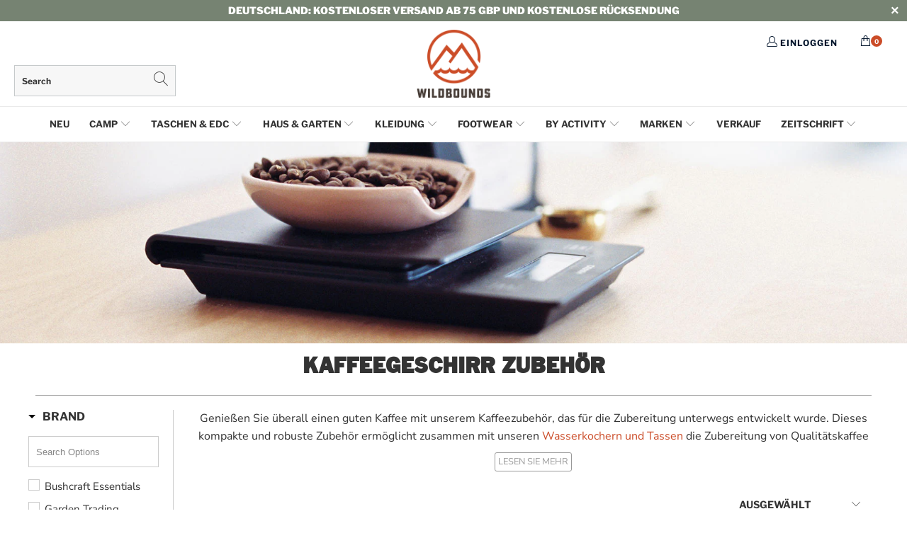

--- FILE ---
content_type: text/html; charset=utf-8
request_url: https://de.wildbounds.com/collections/coffeeware-accessories
body_size: 83625
content:


 <!DOCTYPE html>
<html lang="de">

<head> 
<!-- Google Consent Mode V2 Consentmo -->
<!-- Google Consent Mode V2 Advanced Mode integration script for Consentmo GDPR Compliance App -->
<script id="consentmo-gcmv2-advanced-mode-integration">
  // Ensure gtag stub exists early
  window.dataLayer = window.dataLayer || [];
  function gtag(){ dataLayer.push(arguments); }

  // Default consent before user choice
  gtag('consent','default',{
    ad_storage:'denied',
    ad_personalization:'denied',
    ad_user_data:'denied',
    analytics_storage:'denied',
    functionality_storage:'denied',
    personalization_storage:'denied',
    security_storage:'granted',
    wait_for_update:1500
  });

  // Optional out-of-region behavior (adjust to your policy)
  const consentOutOfRegion = {
    analytics:true,
    marketing:true,
    functionality:true,
    adsDataRedaction:false,
    urlPassthrough:false
  };

  // Consentmo lifecycle
  document.addEventListener('consentmoSignal_onLoad', function(e){
    const csm = e && e.detail ? e.detail : {isActive:false};

    if (!csm.isActive) {
      // No banner (e.g., out-of-region) – apply your defaults
      gtag('consent','update',{
        ad_storage: consentOutOfRegion.marketing ? 'granted':'denied',
        ad_personalization: consentOutOfRegion.marketing ? 'granted':'denied',
        ad_user_data: consentOutOfRegion.marketing ? 'granted':'denied',
        analytics_storage: consentOutOfRegion.analytics ? 'granted':'denied',
        functionality_storage: consentOutOfRegion.functionality ? 'granted':'denied',
        personalization_storage: consentOutOfRegion.functionality ? 'granted':'denied',
        security_storage: 'granted'
      });
      // These must be key + boolean value (3 args)
      gtag('set','ads_data_redaction', !!consentOutOfRegion.adsDataRedaction);
      gtag('set','url_passthrough',  !!consentOutOfRegion.urlPassthrough);
      return;
    }

    // Banner active – forward Consentmo updates to gtag
    document.addEventListener('consentmoSignal', function(evt){
      const sig = evt.detail || {};
      const state = sig.integration?.gcm?.isEnabled ? sig.integration.gcm.state : sig.state;
      if (state) gtag('consent','update', state);

      if (sig.integration?.gcm?.isEnabled) {
        gtag('set','ads_data_redaction', !!sig.integration.gcm.adsDataRedaction);
        gtag('set','url_passthrough',  !!sig.integration.gcm.urlPassthrough);
      }
    });
  });
</script>


<!-- Google Tag Manager -->
<script>(function(w,d,s,l,i){w[l]=w[l]||[];w[l].push({'gtm.start':
new Date().getTime(),event:'gtm.js'});var f=d.getElementsByTagName(s)[0],
j=d.createElement(s),dl=l!='dataLayer'?'&l='+l:'';j.async=true;j.src=
'https://www.googletagmanager.com/gtm.js?id='+i+dl;f.parentNode.insertBefore(j,f);
})(window,document,'script','dataLayer','GTM-NZWWVWZ');</script>
<!-- End Google Tag Manager -->



<script type="text/javascript">
  window.dataLayer = window.dataLayer || [];

  window.appStart = function(){
     

    window.productPageHandle = function(){
      var productName = "";
      var productId = "";
      var productPrice = "";
      var productBrand = "";
      var productCollection = ""

      window.dataLayer.push({
        event: 'blazebyte_productDetail',
        productName: productName,
        productId: productId,
        productPrice: productPrice,
        productBrand: productBrand,
        productCategory: productCollection,
      });
    };

    
  }	

  appStart();
</script> <script async src="//de.wildbounds.com/cdn/shop/t/142/assets/geolizr-lib.js?v=164995397841530579721700579838" type="text/javascript"></script>

<script>
    if(typeof Geolizr === "undefined") {
        var Geolizr = {};
        Geolizr.version = 20181108;
    }

    if(typeof Geolizr.events === "undefined") Geolizr.events = {};
    if(typeof Geolizr.geolizrEvents === "undefined") Geolizr.geolizrEvents = [];

    Geolizr.config = function(config) {
        Geolizr.currency_widget_enabled = config.currency_widget_enabled === "true" || false;
        Geolizr.shopCurrency = 'GBP';
        Geolizr.moneyFormats = {"USD":{"moneyFormat":"USD {{amount}}","moneyWithCurrencyFormat":"${{amount}} USD","calculationString":"{{amount}}"},"EUR":{"moneyFormat":"&euro;{{amount_with_comma_separator}}","moneyWithCurrencyFormat":"&euro;{{amount}} EUR","calculationString":""},"GBP":{"moneyFormat":"&pound;{{amount}}","moneyWithCurrencyFormat":"&pound;{{amount}} GBP","calculationString":false},"DKK":{"moneyFormat":"{{amount_with_comma_separator}} kr.","moneyWithCurrencyFormat":"kr.{{amount_with_comma_separator}} DKK","calculationString":"{{amount}}"},"NOK":{"moneyFormat":"kr {{amount_with_comma_separator}}","moneyWithCurrencyFormat":"kr {{amount_with_comma_separator}} NOK","calculationString":"{{amount}}"},"SEK":{"moneyFormat":"{{amount_with_comma_separator}} kr","moneyWithCurrencyFormat":"{{amount_no_decimals}} kr SEK","calculationString":""},"CHF":{"moneyFormat":"CHF {{amount}}","moneyWithCurrencyFormat":"SFr. {{amount}} CHF","calculationString":"{{amount}}"},} || [];
        Geolizr.shopifyFormatMoneySet = false;
        Geolizr.observeElements = [];
    };

    /* Geolizr Provider Setter */
    Geolizr.presetService = false;
    Geolizr.activateIpInfo = function(accessKey) { Geolizr.presetService = { name: 'ipInfo', accessKey: accessKey }; };
    Geolizr.activateLovelyAppProvider = function() { Geolizr.presetService = { name: 'lovelyAppProvider' }; };
    Geolizr.activateIpApiCo = function(accessKey) { Geolizr.presetService = { name: 'ipApiCo', accessKey: accessKey }; };
    Geolizr.activateDbIpProvider = function(accessKey) { Geolizr.presetService = { name: 'dbIpProvider', accessKey: accessKey }; };
    Geolizr.activateIpStackProvider = function(accessKey) { Geolizr.presetService = { name: 'ipStackProvider', accessKey: accessKey }; };
    Geolizr.activateGeolizrIPApiProvider = function(accessKey) { Geolizr.presetService = { name: 'geolizrIpApiProvider', accessKey: accessKey }; };

    /* Service Aliase */
    Geolizr.activateFreegeoip = Geolizr.activateIpStackProvider;

    Geolizr.addSystemEventListener = function(name, callback) {
        if (typeof Geolizr.realInit !== 'undefined') {
            Geolizr.realInit(function($) {
                callback({jquery: $});
            })
        } else {
            Geolizr.geolizrEvents.push(new CustomEvent(name));
            document.addEventListener(name, callback);
        }
    };

    Geolizr.addEventListener = function(name, callback) {
        if(typeof Geolizr.realAddEventListener === "undefined") {
            if (!Geolizr.events[name]) Geolizr.events[name] = [];
            Geolizr.events[name].push(callback);
        } else {
            Geolizr.realAddEventListener(name, callback);
        }
    };

    Geolizr.getGeoData = function(callback) {
        if(typeof Geolizr.realGetGeoData === "undefined") {
            Geolizr.addEventListener('geolizr.init', function() {
                Geolizr.getGeoData(callback);
            })
        } else {
            Geolizr.realGetGeoData(callback);
        }
    };

    Geolizr.init = function(callback) {
        if(typeof Geolizr.realInit === "undefined")
            Geolizr.addEventListener("geolizr.init", callback);
        else
            Geolizr.realInit(callback);
    };


    Geolizr.notification_widget_enabled = false;
    Geolizr.popup_widget_enabled = false;
    Geolizr.api_widget_enabled = false;
    Geolizr.currency_widget_enabled = false;
    Geolizr.redirect_widget_enabled = true;
    
        Geolizr.countryToRedirect = {"CH-AG":4395,"CH-AI":4395,"CH-AR":4395,"CH-BL":4395,"CH-BS":4395,"CH-FR":4395,"CH-GL":4395,"CH-LU":4395,"CH-NW":4395,"CH-OW":4395,"CH-SG":4395,"CH-SH":4395,"CH-SO":4395,"CH-SZ":4395,"CH-TG":4395,"CH-UR":4395,"CH-VS":4395,"CH-ZG":4395,"CH-ZH":4395,"LU-D":4397,"LU-G":4397,"LU-L":4397,"DE-BB":4408,"DE-BE":4408,"DE-BW":4408,"DE-BY":4408,"DE-HB":4408,"DE-HE":4408,"DE-HH":4408,"DE-MV":4408,"DE-NI":4408,"DE-NW":4408,"DE-RP":4408,"DE-SH":4408,"DE-SL":4408,"DE-SN":4408,"DE-ST":4408,"DE-TH":4408,"AT-1":4409,"AT-2":4409,"AT-3":4409,"AT-4":4409,"AT-5":4409,"AT-6":4409,"AT-7":4409,"AT-8":4409,"AT-9":4409};
    

    if(Geolizr.popup_widget_enabled || Geolizr.notification_widget_enabled || Geolizr.currency_widget_enabled) {
        Geolizr.geolizrCssFile = "//de.wildbounds.com/cdn/shop/t/142/assets/geolizr-lib.css?v=131976552225837042031700579838";
    }


    
        Geolizr.config({"currency_widget_enabled":"false"});
    

</script>
<style>
    #geolizr-notification{position:fixed!important;top:0!important;left:0!important;margin:0!important;padding:0!important;width:100%!important;height:auto!important;min-height:0!important;max-height:none!important;z-index:10000000!important}
    #geolizr-notification>#geolizr-notification-message-wrapper{text-align:center!important;width:100%!important;padding:10px!important;-webkit-box-shadow:10px 10px 5px 0 rgba(143,143,143,.35);-moz-box-shadow:10px 10px 5px 0 rgba(143,143,143,.35);box-shadow:10px 10px 5px 0 rgba(143,143,143,.35)}
    #geolizr-dismiss-notification{box-sizing:content-box;padding:5px!important;margin:0!important;position:absolute!important;right:8px!important;text-decoration:none!important;font-family:Arial,serif ! important;top:8px!important;height:15px!important;border-radius:15px;width:15px!important;line-height:16px;font-size:20px;font-weight:700;cursor:pointer;display:inline-block}
    .geolizr-popup-background{position:fixed;top:0;left:0;right:0;bottom:0;height:100%;width:100%;z-index:10000005!important}
    .geolizr-popup{position:fixed!important;width:560px!important;height:400px!important;z-index:10000010!important;border:1px solid grey}
    .geolizr-popup.gp-center{top:50%!important;left:50%!important;margin-top:-200px!important;margin-left:-280px!important}
    .geolizr-popup.gp-mobile{width:84%!important;height:84%!important;top:0!important;left:0!important;margin:8%}
    #geolizr-popup-content-iframe{width:100%!important;height:100%!important;border:0}
    .slideInDown { -webkit-animation-name: slideInDown; animation-name: slideInDown; -webkit-animation-duration: 1s; animation-duration: 1s; -webkit-animation-fill-mode: both; animation-fill-mode: both; }
    @-webkit-keyframes slideInDown { 0% { -webkit-transform: translateY(-100%); transform: translateY(-100%); visibility: visible;} 100% {-webkit-transform: translateY(0); transform: translateY(0); } }
    @keyframes slideInDown { 0% {-webkit-transform: translateY(-100%); transform: translateY(-100%);visibility: visible; } 100% { -webkit-transform: translateY(0); transform: translateY(0); } }
    .geolizr-currency-switch-wrapper.geolizr-absolute-auto{z-index:10000000;position:fixed}
    .geolizr-currency-switch-wrapper{z-index:10000000!important;height:20px;width:85px;position:relative}
    .geolizr-currency-switcher{padding:5px 10px;margin:0;width:62px;height:20px;border-radius:4px}
    .geolizr-currency-links{overflow:scroll;overflow-x:hidden;border-radius:4px;padding:5px 10px;margin:0;list-style:none;line-height:1.42857143;background-color:#fff;width:82px;max-height:200px;display:none}
    .geolizr-currency-switch-wrapper .geolizr-currency-links-up{bottom:30px;position:absolute}
    .geolizr-currency-switch-wrapper .geolizr-currency-links-down{top:30px;position:absolute}
    li.geolizr-currency-list-li{float:none!important;margin:0!important;padding:0 0 0 10px}
    .geolizr-currency-list-link{white-space:nowrap}
    .geolizr-currency-link i,.geolizr-currency-list-link i{width:16px!important;height:11px}
    [class^="famfamfam-flag"]{display:inline-block;width:16px;height:11px;line-height:11px}
    .geolizr-currency-switcher-value{width:42px;min-width:42px;max-width:42px;display:inline-block;text-align:left}
    .geolizr-currency-switcher-arrow-down,.geolizr-currency-switcher-arrow-up{content:"s";position:absolute;right:3px;top:0;width:16px;height:20px;margin:0}
    .geolizr-currency-switcher-arrow-up:after{content:"▴"}
    .geolizr-currency-switcher-arrow-down:after{content:"▾"}
    .geolizr-selectable-currency{width:42px;min-width:42px;max-width:42px;display:inline-block;text-align:left}
    .geolizr-shop-currency{width:42px;min-width:42px;max-width:42px;display:inline-block}
    .geolizr-currency-link li{padding:0;margin:0}
    #geolizr-notification-spanner{width:100%!important;line-height:4px!important;height:4px!important;min-height:4px!important;max-height:4px!important}
</style> <meta charset="utf-8"> <meta http-equiv="cleartype" content="on"> <meta name="robots" content="index,follow"> <meta name="google-site-verification" content="hsmsdGgiJdNRtZ7WwOwMALag9K-QVSoAXRqt2V6KV2U" /> <meta name="p:domain_verify" content="43331f18928a442c9dc5166a31b228ed"/> <!-- Mobile Specific Metas --> <meta name="HandheldFriendly" content="True"> <meta name="MobileOptimized" content="320"> <meta name="viewport" content="width=device-width,initial-scale=1"> <meta name="theme-color" content="#ffffff"> <script src="https://ajax.googleapis.com/ajax/libs/jquery/3.2.1/jquery.min.js"></script> <title>
      Kaffeegeschirr-Zubehör | Heißgetränkewärmer | Waagen | Tabletts &amp; Untersetzer - WildBounds</title> <link rel="preconnect dns-prefetch" href="https://fonts.shopifycdn.com" /> <link rel="preconnect dns-prefetch" href="https://cdn.shopify.com" /> <link rel="preconnect dns-prefetch" href="https://v.shopify.com" /> <link rel="preconnect dns-prefetch" href="https://cdn.shopifycloud.com" /> <link href="https://stackpath.bootstrapcdn.com/font-awesome/4.7.0/css/font-awesome.min.css" rel="stylesheet" integrity="sha384-wvfXpqpZZVQGK6TAh5PVlGOfQNHSoD2xbE+QkPxCAFlNEevoEH3Sl0sibVcOQVnN" crossorigin="anonymous"> <link rel="stylesheet" href="https://use.fontawesome.com/releases/v5.7.1/css/all.css" integrity="sha384-fnmOCqbTlWIlj8LyTjo7mOUStjsKC4pOpQbqyi7RrhN7udi9RwhKkMHpvLbHG9Sr" crossorigin="anonymous"> <link rel="stylesheet" href="https://cdnjs.cloudflare.com/ajax/libs/fancybox/3.5.6/jquery.fancybox.css"> <link rel="stylesheet" href="https://cdnjs.cloudflare.com/ajax/libs/animate.css/3.7.2/animate.min.css"> <!-- Stylesheets for Turbo 4.1.1 --> <link href="//de.wildbounds.com/cdn/shop/t/142/assets/styles.scss.css?v=159669227428610730581764655939" rel="stylesheet" type="text/css" media="all" /> <link href="//de.wildbounds.com/cdn/shop/t/142/assets/owl.carousel.css?v=57859007084091021701700579838" rel="stylesheet" type="text/css" media="all" /> <link href="//de.wildbounds.com/cdn/shop/t/142/assets/tipso.min.css?v=10814287545683498501700579838" rel="stylesheet" type="text/css" media="all" />
    

    
	<link href="//de.wildbounds.com/cdn/shop/t/142/assets/CustomStyle.css?v=104526802173340569261764663700" rel="stylesheet" type="text/css" media="all" /> <link href="//de.wildbounds.com/cdn/shop/t/142/assets/journalcss.css?v=94049493995949339751764080951" rel="stylesheet" type="text/css" media="all" /> <link href="//de.wildbounds.com/cdn/shop/t/142/assets/slick.css?v=99639561323254153231700579838" rel="stylesheet" type="text/css" media="all" /> <meta name="description" content="Hochwertiges Kaffee- und Teezubehör wie Heißgetränkewärmer, Waagen, Tabletts und Untersetzer von Marken wie Hario, KINTO und Bushcraft Essentials. Versendet aus Großbritannien mit WildBounds." /> <link rel="shortcut icon" type="image/x-icon" href="//de.wildbounds.com/cdn/shop/files/favicon_lg_180x180.png?v=1738978884"> <link rel="apple-touch-icon" href="//de.wildbounds.com/cdn/shop/files/favicon_lg_180x180.png?v=1738978884"/> <link rel="apple-touch-icon" sizes="57x57" href="//de.wildbounds.com/cdn/shop/files/favicon_lg_57x57.png?v=1738978884"/> <link rel="apple-touch-icon" sizes="60x60" href="//de.wildbounds.com/cdn/shop/files/favicon_lg_60x60.png?v=1738978884"/> <link rel="apple-touch-icon" sizes="72x72" href="//de.wildbounds.com/cdn/shop/files/favicon_lg_72x72.png?v=1738978884"/> <link rel="apple-touch-icon" sizes="76x76" href="//de.wildbounds.com/cdn/shop/files/favicon_lg_76x76.png?v=1738978884"/> <link rel="apple-touch-icon" sizes="114x114" href="//de.wildbounds.com/cdn/shop/files/favicon_lg_114x114.png?v=1738978884"/> <link rel="apple-touch-icon" sizes="180x180" href="//de.wildbounds.com/cdn/shop/files/favicon_lg_180x180.png?v=1738978884"/> <link rel="apple-touch-icon" sizes="228x228" href="//de.wildbounds.com/cdn/shop/files/favicon_lg_228x228.png?v=1738978884"/> <link rel="canonical" href="https://de.wildbounds.com/collections/coffeeware-accessories" /> <!--begin-bc-sf-filter-css--> <style data-id="bc-sf-filter-style" type="text/css">
      #bc-sf-filter-options-wrapper .bc-sf-filter-option-block .bc-sf-filter-block-title h3,
      #bc-sf-filter-tree-h .bc-sf-filter-option-block .bc-sf-filter-block-title a {font-size: 16px !important;font-family: "ITC Franklin Gothic" !important;}
      #bc-sf-filter-options-wrapper .bc-sf-filter-option-block .bc-sf-filter-block-content ul li a,
      #bc-sf-filter-tree-h .bc-sf-filter-option-block .bc-sf-filter-block-content ul li a {font-size: 15px !important;font-family: "ITC Franklin Gothic" !important;}
      #bc-sf-filter-tree-mobile button {}</style><link href="//de.wildbounds.com/cdn/shop/t/142/assets/bc-sf-filter.scss.css?v=98337534783058277831760593026" rel="stylesheet" type="text/css" media="all" />

<style>
  #bc-sf-filter-options-wrapper .bc-sf-filter-option-block .bc-sf-filter-block-title h3,
  #bc-sf-filter-tree-h .bc-sf-filter-option-block .bc-sf-filter-block-title a {
    font-family: 'Libre Franklin' !important;
  }

  .bc-sf-filter-option-block .bc-sf-filter-block-content ul li a span {
    font-family: 'Nunito Sans';
  }
</style> <!--end-bc-sf-filter-css--> <script async custom-element="amp-ad" src="https://cdn.ampproject.org/v0/amp-ad-0.1.js"></script>
    
    







      
<script type="text/javascript">
var a = window.performance && window.performance.mark;
if (a) {
  window.performance.mark("shopsheriff.amp-snippet.start");
}
var doc = document;
var redirect = "/cart" === window.location.pathname
&& (doc.referrer.includes("ampproject.org") || doc.referrer.includes("/a/s/") )
&& !doc.location.search.includes("utm");

if(redirect) {
  var f = doc.location.search ? "&" : "?";
  window.location =
    window.location.origin
  + window.location.pathname
  + f
  + "utm_source=shopsheriff&utm_medium=amp&utm_campaign=shopsheriff&utm_content=add-to-cart";
}
if (a) {
  window.performance.mark("shopsheriff.amp-snippet.end");
}</script> <link rel="amphtml" href="https://wildbounds.com/a/s/collections/coffeeware-accessories"> <script>window.performance && window.performance.mark && window.performance.mark('shopify.content_for_header.start');</script><meta name="facebook-domain-verification" content="l028lheci794d3ftxsj5vf5u584l01">
<meta id="shopify-digital-wallet" name="shopify-digital-wallet" content="/14827698/digital_wallets/dialog">
<meta name="shopify-checkout-api-token" content="e2bce69a96d34fab94f35bedb66a6f17">
<meta id="in-context-paypal-metadata" data-shop-id="14827698" data-venmo-supported="false" data-environment="production" data-locale="de_DE" data-paypal-v4="true" data-currency="EUR">
<link rel="alternate" type="application/atom+xml" title="Feed" href="/collections/coffeeware-accessories.atom" />
<link rel="alternate" hreflang="x-default" href="https://wildbounds.com/collections/coffeeware-accessories">
<link rel="alternate" hreflang="en" href="https://wildbounds.com/collections/coffeeware-accessories">
<link rel="alternate" hreflang="fr-FR" href="https://fr.wildbounds.com/collections/coffeeware-accessories">
<link rel="alternate" hreflang="de-DE" href="https://de.wildbounds.com/collections/coffeeware-accessories">
<link rel="alternate" type="application/json+oembed" href="https://de.wildbounds.com/collections/coffeeware-accessories.oembed">
<script async="async" src="/checkouts/internal/preloads.js?locale=de-DE"></script>
<link rel="preconnect" href="https://shop.app" crossorigin="anonymous">
<script async="async" src="https://shop.app/checkouts/internal/preloads.js?locale=de-DE&shop_id=14827698" crossorigin="anonymous"></script>
<script id="apple-pay-shop-capabilities" type="application/json">{"shopId":14827698,"countryCode":"GB","currencyCode":"EUR","merchantCapabilities":["supports3DS"],"merchantId":"gid:\/\/shopify\/Shop\/14827698","merchantName":"WildBounds","requiredBillingContactFields":["postalAddress","email","phone"],"requiredShippingContactFields":["postalAddress","email","phone"],"shippingType":"shipping","supportedNetworks":["visa","maestro","masterCard","amex","discover","elo"],"total":{"type":"pending","label":"WildBounds","amount":"1.00"},"shopifyPaymentsEnabled":true,"supportsSubscriptions":true}</script>
<script id="shopify-features" type="application/json">{"accessToken":"e2bce69a96d34fab94f35bedb66a6f17","betas":["rich-media-storefront-analytics"],"domain":"de.wildbounds.com","predictiveSearch":true,"shopId":14827698,"locale":"de"}</script>
<script>var Shopify = Shopify || {};
Shopify.shop = "wildbounds.myshopify.com";
Shopify.locale = "de";
Shopify.currency = {"active":"EUR","rate":"1.1766822"};
Shopify.country = "DE";
Shopify.theme = {"name":"WildBounds LIVE","id":132382621863,"schema_name":"Turbo","schema_version":"4.1.1","theme_store_id":null,"role":"main"};
Shopify.theme.handle = "null";
Shopify.theme.style = {"id":null,"handle":null};
Shopify.cdnHost = "de.wildbounds.com/cdn";
Shopify.routes = Shopify.routes || {};
Shopify.routes.root = "/";</script>
<script type="module">!function(o){(o.Shopify=o.Shopify||{}).modules=!0}(window);</script>
<script>!function(o){function n(){var o=[];function n(){o.push(Array.prototype.slice.apply(arguments))}return n.q=o,n}var t=o.Shopify=o.Shopify||{};t.loadFeatures=n(),t.autoloadFeatures=n()}(window);</script>
<script>
  window.ShopifyPay = window.ShopifyPay || {};
  window.ShopifyPay.apiHost = "shop.app\/pay";
  window.ShopifyPay.redirectState = null;
</script>
<script id="shop-js-analytics" type="application/json">{"pageType":"collection"}</script>
<script defer="defer" async type="module" src="//de.wildbounds.com/cdn/shopifycloud/shop-js/modules/v2/client.init-shop-cart-sync_HUjMWWU5.de.esm.js"></script>
<script defer="defer" async type="module" src="//de.wildbounds.com/cdn/shopifycloud/shop-js/modules/v2/chunk.common_QpfDqRK1.esm.js"></script>
<script type="module">
  await import("//de.wildbounds.com/cdn/shopifycloud/shop-js/modules/v2/client.init-shop-cart-sync_HUjMWWU5.de.esm.js");
await import("//de.wildbounds.com/cdn/shopifycloud/shop-js/modules/v2/chunk.common_QpfDqRK1.esm.js");

  window.Shopify.SignInWithShop?.initShopCartSync?.({"fedCMEnabled":true,"windoidEnabled":true});

</script>
<script>
  window.Shopify = window.Shopify || {};
  if (!window.Shopify.featureAssets) window.Shopify.featureAssets = {};
  window.Shopify.featureAssets['shop-js'] = {"shop-cart-sync":["modules/v2/client.shop-cart-sync_ByUgVWtJ.de.esm.js","modules/v2/chunk.common_QpfDqRK1.esm.js"],"init-fed-cm":["modules/v2/client.init-fed-cm_CVqhkk-1.de.esm.js","modules/v2/chunk.common_QpfDqRK1.esm.js"],"shop-button":["modules/v2/client.shop-button_B0pFlqys.de.esm.js","modules/v2/chunk.common_QpfDqRK1.esm.js"],"shop-cash-offers":["modules/v2/client.shop-cash-offers_CaaeZ5wd.de.esm.js","modules/v2/chunk.common_QpfDqRK1.esm.js","modules/v2/chunk.modal_CS8dP9kO.esm.js"],"init-windoid":["modules/v2/client.init-windoid_B-gyVqfY.de.esm.js","modules/v2/chunk.common_QpfDqRK1.esm.js"],"shop-toast-manager":["modules/v2/client.shop-toast-manager_DgTeluS3.de.esm.js","modules/v2/chunk.common_QpfDqRK1.esm.js"],"init-shop-email-lookup-coordinator":["modules/v2/client.init-shop-email-lookup-coordinator_C5I212n4.de.esm.js","modules/v2/chunk.common_QpfDqRK1.esm.js"],"init-shop-cart-sync":["modules/v2/client.init-shop-cart-sync_HUjMWWU5.de.esm.js","modules/v2/chunk.common_QpfDqRK1.esm.js"],"avatar":["modules/v2/client.avatar_BTnouDA3.de.esm.js"],"pay-button":["modules/v2/client.pay-button_CJaF-UDc.de.esm.js","modules/v2/chunk.common_QpfDqRK1.esm.js"],"init-customer-accounts":["modules/v2/client.init-customer-accounts_BI_wUvuR.de.esm.js","modules/v2/client.shop-login-button_DTPR4l75.de.esm.js","modules/v2/chunk.common_QpfDqRK1.esm.js","modules/v2/chunk.modal_CS8dP9kO.esm.js"],"init-shop-for-new-customer-accounts":["modules/v2/client.init-shop-for-new-customer-accounts_C4qR5Wl-.de.esm.js","modules/v2/client.shop-login-button_DTPR4l75.de.esm.js","modules/v2/chunk.common_QpfDqRK1.esm.js","modules/v2/chunk.modal_CS8dP9kO.esm.js"],"shop-login-button":["modules/v2/client.shop-login-button_DTPR4l75.de.esm.js","modules/v2/chunk.common_QpfDqRK1.esm.js","modules/v2/chunk.modal_CS8dP9kO.esm.js"],"init-customer-accounts-sign-up":["modules/v2/client.init-customer-accounts-sign-up_SG5gYFpP.de.esm.js","modules/v2/client.shop-login-button_DTPR4l75.de.esm.js","modules/v2/chunk.common_QpfDqRK1.esm.js","modules/v2/chunk.modal_CS8dP9kO.esm.js"],"shop-follow-button":["modules/v2/client.shop-follow-button_CmMsyvrH.de.esm.js","modules/v2/chunk.common_QpfDqRK1.esm.js","modules/v2/chunk.modal_CS8dP9kO.esm.js"],"checkout-modal":["modules/v2/client.checkout-modal_tfCxQqrq.de.esm.js","modules/v2/chunk.common_QpfDqRK1.esm.js","modules/v2/chunk.modal_CS8dP9kO.esm.js"],"lead-capture":["modules/v2/client.lead-capture_Ccz5Zm6k.de.esm.js","modules/v2/chunk.common_QpfDqRK1.esm.js","modules/v2/chunk.modal_CS8dP9kO.esm.js"],"shop-login":["modules/v2/client.shop-login_BfivnucW.de.esm.js","modules/v2/chunk.common_QpfDqRK1.esm.js","modules/v2/chunk.modal_CS8dP9kO.esm.js"],"payment-terms":["modules/v2/client.payment-terms_D2Mn0eFV.de.esm.js","modules/v2/chunk.common_QpfDqRK1.esm.js","modules/v2/chunk.modal_CS8dP9kO.esm.js"]};
</script>
<script>(function() {
  var isLoaded = false;
  function asyncLoad() {
    if (isLoaded) return;
    isLoaded = true;
    var urls = ["https:\/\/cdn.instantbrandpage.lowfruitsolutions.com\/0645e5be596cacf1c3aaf56a5885dfaa\/featured-slider-0ec2c20e223d4cb649c8a982309b7180.js?shop=wildbounds.myshopify.com","https:\/\/cdn.instantbrandpage.lowfruitsolutions.com\/0645e5be596cacf1c3aaf56a5885dfaa\/brand-page-7bbe7c8eca4dff40a67179230b242025.js?shop=wildbounds.myshopify.com","\/\/swymv3pro-01.azureedge.net\/code\/swym_fb_pixel.js?shop=wildbounds.myshopify.com","https:\/\/app.blocky-app.com\/get_script\/4d007bc056f311ee8e42d681c00fe2a6.js?v=24912\u0026shop=wildbounds.myshopify.com","https:\/\/cdn.problogger.lowfruitsolutions.com\/0645e5be596cacf1c3aaf56a5885dfaa\/pinterest-pinit-dc4ba1f5e66bbf86b2f989738db50701.js?shop=wildbounds.myshopify.com","https:\/\/cdn.problogger.lowfruitsolutions.com\/0645e5be596cacf1c3aaf56a5885dfaa\/image-captions-d8494e979f5f3b0c0a7acec49f8b58b8.js?shop=wildbounds.myshopify.com","https:\/\/cdn.problogger.lowfruitsolutions.com\/0645e5be596cacf1c3aaf56a5885dfaa\/related-slider-fe8d9d58fafe6a8a3c249da87bc26c11.js?shop=wildbounds.myshopify.com","https:\/\/cdn.giftcardpro.app\/build\/storefront\/storefront.js?shop=wildbounds.myshopify.com"];
    for (var i = 0; i <urls.length; i++) {
      var s = document.createElement('script');
      s.type = 'text/javascript';
      s.async = true;
      s.src = urls[i];
      var x = document.getElementsByTagName('script')[0];
      x.parentNode.insertBefore(s, x);
    }
  };
  if(window.attachEvent) {
    window.attachEvent('onload', asyncLoad);
  } else {
    window.addEventListener('load', asyncLoad, false);
  }
})();</script>
<script id="__st">var __st={"a":14827698,"offset":0,"reqid":"70ded595-b36f-4e2f-9468-d515f3a13774-1768690302","pageurl":"de.wildbounds.com\/collections\/coffeeware-accessories","u":"9b9830b0eda5","p":"collection","rtyp":"collection","rid":226911846567};</script>
<script>window.ShopifyPaypalV4VisibilityTracking = true;</script>
<script id="captcha-bootstrap">!function(){'use strict';const t='contact',e='account',n='new_comment',o=[[t,t],['blogs',n],['comments',n],[t,'customer']],c=[[e,'customer_login'],[e,'guest_login'],[e,'recover_customer_password'],[e,'create_customer']],r=t=>t.map((([t,e])=>`form[action*='/${t}']:not([data-nocaptcha='true']) input[name='form_type'][value='${e}']`)).join(','),a=t=>()=>t?[...document.querySelectorAll(t)].map((t=>t.form)):[];function s(){const t=[...o],e=r(t);return a(e)}const i='password',u='form_key',d=['recaptcha-v3-token','g-recaptcha-response','h-captcha-response',i],f=()=>{try{return window.sessionStorage}catch{return}},m='__shopify_v',_=t=>t.elements[u];function p(t,e,n=!1){try{const o=window.sessionStorage,c=JSON.parse(o.getItem(e)),{data:r}=function(t){const{data:e,action:n}=t;return t[m]||n?{data:e,action:n}:{data:t,action:n}}(c);for(const[e,n]of Object.entries(r))t.elements[e]&&(t.elements[e].value=n);n&&o.removeItem(e)}catch(o){console.error('form repopulation failed',{error:o})}}const l='form_type',E='cptcha';function T(t){t.dataset[E]=!0}const w=window,h=w.document,L='Shopify',v='ce_forms',y='captcha';let A=!1;((t,e)=>{const n=(g='f06e6c50-85a8-45c8-87d0-21a2b65856fe',I='https://cdn.shopify.com/shopifycloud/storefront-forms-hcaptcha/ce_storefront_forms_captcha_hcaptcha.v1.5.2.iife.js',D={infoText:'Durch hCaptcha geschützt',privacyText:'Datenschutz',termsText:'Allgemeine Geschäftsbedingungen'},(t,e,n)=>{const o=w[L][v],c=o.bindForm;if(c)return c(t,g,e,D).then(n);var r;o.q.push([[t,g,e,D],n]),r=I,A||(h.body.append(Object.assign(h.createElement('script'),{id:'captcha-provider',async:!0,src:r})),A=!0)});var g,I,D;w[L]=w[L]||{},w[L][v]=w[L][v]||{},w[L][v].q=[],w[L][y]=w[L][y]||{},w[L][y].protect=function(t,e){n(t,void 0,e),T(t)},Object.freeze(w[L][y]),function(t,e,n,w,h,L){const[v,y,A,g]=function(t,e,n){const i=e?o:[],u=t?c:[],d=[...i,...u],f=r(d),m=r(i),_=r(d.filter((([t,e])=>n.includes(e))));return[a(f),a(m),a(_),s()]}(w,h,L),I=t=>{const e=t.target;return e instanceof HTMLFormElement?e:e&&e.form},D=t=>v().includes(t);t.addEventListener('submit',(t=>{const e=I(t);if(!e)return;const n=D(e)&&!e.dataset.hcaptchaBound&&!e.dataset.recaptchaBound,o=_(e),c=g().includes(e)&&(!o||!o.value);(n||c)&&t.preventDefault(),c&&!n&&(function(t){try{if(!f())return;!function(t){const e=f();if(!e)return;const n=_(t);if(!n)return;const o=n.value;o&&e.removeItem(o)}(t);const e=Array.from(Array(32),(()=>Math.random().toString(36)[2])).join('');!function(t,e){_(t)||t.append(Object.assign(document.createElement('input'),{type:'hidden',name:u})),t.elements[u].value=e}(t,e),function(t,e){const n=f();if(!n)return;const o=[...t.querySelectorAll(`input[type='${i}']`)].map((({name:t})=>t)),c=[...d,...o],r={};for(const[a,s]of new FormData(t).entries())c.includes(a)||(r[a]=s);n.setItem(e,JSON.stringify({[m]:1,action:t.action,data:r}))}(t,e)}catch(e){console.error('failed to persist form',e)}}(e),e.submit())}));const S=(t,e)=>{t&&!t.dataset[E]&&(n(t,e.some((e=>e===t))),T(t))};for(const o of['focusin','change'])t.addEventListener(o,(t=>{const e=I(t);D(e)&&S(e,y())}));const B=e.get('form_key'),M=e.get(l),P=B&&M;t.addEventListener('DOMContentLoaded',(()=>{const t=y();if(P)for(const e of t)e.elements[l].value===M&&p(e,B);[...new Set([...A(),...v().filter((t=>'true'===t.dataset.shopifyCaptcha))])].forEach((e=>S(e,t)))}))}(h,new URLSearchParams(w.location.search),n,t,e,['guest_login'])})(!0,!0)}();</script>
<script integrity="sha256-4kQ18oKyAcykRKYeNunJcIwy7WH5gtpwJnB7kiuLZ1E=" data-source-attribution="shopify.loadfeatures" defer="defer" src="//de.wildbounds.com/cdn/shopifycloud/storefront/assets/storefront/load_feature-a0a9edcb.js" crossorigin="anonymous"></script>
<script crossorigin="anonymous" defer="defer" src="//de.wildbounds.com/cdn/shopifycloud/storefront/assets/shopify_pay/storefront-65b4c6d7.js?v=20250812"></script>
<script data-source-attribution="shopify.dynamic_checkout.dynamic.init">var Shopify=Shopify||{};Shopify.PaymentButton=Shopify.PaymentButton||{isStorefrontPortableWallets:!0,init:function(){window.Shopify.PaymentButton.init=function(){};var t=document.createElement("script");t.src="https://de.wildbounds.com/cdn/shopifycloud/portable-wallets/latest/portable-wallets.de.js",t.type="module",document.head.appendChild(t)}};
</script>
<script data-source-attribution="shopify.dynamic_checkout.buyer_consent">
  function portableWalletsHideBuyerConsent(e){var t=document.getElementById("shopify-buyer-consent"),n=document.getElementById("shopify-subscription-policy-button");t&&n&&(t.classList.add("hidden"),t.setAttribute("aria-hidden","true"),n.removeEventListener("click",e))}function portableWalletsShowBuyerConsent(e){var t=document.getElementById("shopify-buyer-consent"),n=document.getElementById("shopify-subscription-policy-button");t&&n&&(t.classList.remove("hidden"),t.removeAttribute("aria-hidden"),n.addEventListener("click",e))}window.Shopify?.PaymentButton&&(window.Shopify.PaymentButton.hideBuyerConsent=portableWalletsHideBuyerConsent,window.Shopify.PaymentButton.showBuyerConsent=portableWalletsShowBuyerConsent);
</script>
<script data-source-attribution="shopify.dynamic_checkout.cart.bootstrap">document.addEventListener("DOMContentLoaded",(function(){function t(){return document.querySelector("shopify-accelerated-checkout-cart, shopify-accelerated-checkout")}if(t())Shopify.PaymentButton.init();else{new MutationObserver((function(e,n){t()&&(Shopify.PaymentButton.init(),n.disconnect())})).observe(document.body,{childList:!0,subtree:!0})}}));
</script>
<link id="shopify-accelerated-checkout-styles" rel="stylesheet" media="screen" href="https://de.wildbounds.com/cdn/shopifycloud/portable-wallets/latest/accelerated-checkout-backwards-compat.css" crossorigin="anonymous">
<style id="shopify-accelerated-checkout-cart">
        #shopify-buyer-consent {
  margin-top: 1em;
  display: inline-block;
  width: 100%;
}

#shopify-buyer-consent.hidden {
  display: none;
}

#shopify-subscription-policy-button {
  background: none;
  border: none;
  padding: 0;
  text-decoration: underline;
  font-size: inherit;
  cursor: pointer;
}

#shopify-subscription-policy-button::before {
  box-shadow: none;
}

      </style>

<script>window.performance && window.performance.mark && window.performance.mark('shopify.content_for_header.end');</script>

    

<meta name="author" content="WildBounds">
<meta property="og:url" content="https://de.wildbounds.com/collections/coffeeware-accessories">
<meta property="og:site_name" content="WildBounds"> <meta property="og:type" content="product.group"> <meta property="og:title" content="Kaffeegeschirr Zubehör"> <meta property="og:image" content="https://de.wildbounds.com/cdn/shop/files/miir-coffee-canister-canisters-12oz-copper-402612-35104758366375_600x.jpg?v=1691468534"> <meta property="og:image:secure_url" content="https://de.wildbounds.com/cdn/shop/files/miir-coffee-canister-canisters-12oz-copper-402612-35104758366375_600x.jpg?v=1691468534"> <meta property="og:description" content="Hochwertiges Kaffee- und Teezubehör wie Heißgetränkewärmer, Waagen, Tabletts und Untersetzer von Marken wie Hario, KINTO und Bushcraft Essentials. Versendet aus Großbritannien mit WildBounds."> <meta name="twitter:site" content="@WildBounds">

<meta name="twitter:card" content="summary"> <script>
      window.lazySizesConfig = window.lazySizesConfig || {};

      lazySizesConfig.expand = 300;
      lazySizesConfig.loadHidden = false;

      /*! lazysizes - v4.1.4 */
      !function(a,b){var c=b(a,a.document);a.lazySizes=c,"object"==typeof module&&module.exports&&(module.exports=c)}(window,function(a,b){"use strict";if(b.getElementsByClassName){var c,d,e=b.documentElement,f=a.Date,g=a.HTMLPictureElement,h="addEventListener",i="getAttribute",j=a[h],k=a.setTimeout,l=a.requestAnimationFrame||k,m=a.requestIdleCallback,n=/^picture$/i,o=["load","error","lazyincluded","_lazyloaded"],p={},q=Array.prototype.forEach,r=function(a,b){return p[b]||(p[b]=new RegExp("(\\s|^)"+b+"(\\s|$)")),p[b].test(a[i]("class")||"")&&p[b]},s=function(a,b){r(a,b)||a.setAttribute("class",(a[i]("class")||"").trim()+" "+b)},t=function(a,b){var c;(c=r(a,b))&&a.setAttribute("class",(a[i]("class")||"").replace(c," "))},u=function(a,b,c){var d=c?h:"removeEventListener";c&&u(a,b),o.forEach(function(c){a[d](c,b)})},v=function(a,d,e,f,g){var h=b.createEvent("Event");return e||(e={}),e.instance=c,h.initEvent(d,!f,!g),h.detail=e,a.dispatchEvent(h),h},w=function(b,c){var e;!g&&(e=a.picturefill||d.pf)?(c&&c.src&&!b[i]("srcset")&&b.setAttribute("srcset",c.src),e({reevaluate:!0,elements:[b]})):c&&c.src&&(b.src=c.src)},x=function(a,b){return(getComputedStyle(a,null)||{})[b]},y=function(a,b,c){for(c=c||a.offsetWidth;c<d.minSize&&b&&!a._lazysizesWidth;)c=b.offsetWidth,b=b.parentNode;return c},z=function(){var a,c,d=[],e=[],f=d,g=function(){var b=f;for(f=d.length?e:d,a=!0,c=!1;b.length;)b.shift()();a=!1},h=function(d,e){a&&!e?d.apply(this,arguments):(f.push(d),c||(c=!0,(b.hidden?k:l)(g)))};return h._lsFlush=g,h}(),A=function(a,b){return b?function(){z(a)}:function(){var b=this,c=arguments;z(function(){a.apply(b,c)})}},B=function(a){var b,c=0,e=d.throttleDelay,g=d.ricTimeout,h=function(){b=!1,c=f.now(),a()},i=m&&g>49?function(){m(h,{timeout:g}),g!==d.ricTimeout&&(g=d.ricTimeout)}:A(function(){k(h)},!0);return function(a){var d;(a=a===!0)&&(g=33),b||(b=!0,d=e-(f.now()-c),0>d&&(d=0),a||9>d?i():k(i,d))}},C=function(a){var b,c,d=99,e=function(){b=null,a()},g=function(){var a=f.now()-c;d>a?k(g,d-a):(m||e)(e)};return function(){c=f.now(),b||(b=k(g,d))}};!function(){var b,c={lazyClass:"lazyload",loadedClass:"lazyloaded",loadingClass:"lazyloading",preloadClass:"lazypreload",errorClass:"lazyerror",autosizesClass:"lazyautosizes",srcAttr:"data-src",srcsetAttr:"data-srcset",sizesAttr:"data-sizes",minSize:40,customMedia:{},init:!0,expFactor:1.5,hFac:.8,loadMode:2,loadHidden:!0,ricTimeout:0,throttleDelay:125};d=a.lazySizesConfig||a.lazysizesConfig||{};for(b in c)b in d||(d[b]=c[b]);a.lazySizesConfig=d,k(function(){d.init&&F()})}();var D=function(){var g,l,m,o,p,y,D,F,G,H,I,J,K,L,M=/^img$/i,N=/^iframe$/i,O="onscroll"in a&&!/(gle|ing)bot/.test(navigator.userAgent),P=0,Q=0,R=0,S=-1,T=function(a){R--,a&&a.target&&u(a.target,T),(!a||0>R||!a.target)&&(R=0)},U=function(a,c){var d,f=a,g="hidden"==x(b.body,"visibility")||"hidden"!=x(a.parentNode,"visibility")&&"hidden"!=x(a,"visibility");for(F-=c,I+=c,G-=c,H+=c;g&&(f=f.offsetParent)&&f!=b.body&&f!=e;)g=(x(f,"opacity")||1)>0,g&&"visible"!=x(f,"overflow")&&(d=f.getBoundingClientRect(),g=H>d.left&&G<d.right&&I>d.top-1&&F<d.bottom+1);return g},V=function(){var a,f,h,j,k,m,n,p,q,r=c.elements;if((o=d.loadMode)&&8>R&&(a=r.length)){f=0,S++,null==K&&("expand"in d||(d.expand=e.clientHeight>500&&e.clientWidth>500?500:370),J=d.expand,K=J*d.expFactor),K>Q&&1>R&&S>2&&o>2&&!b.hidden?(Q=K,S=0):Q=o>1&&S>1&&6>R?J:P;for(;a>f;f++)if(r[f]&&!r[f]._lazyRace)if(O)if((p=r[f][i]("data-expand"))&&(m=1*p)||(m=Q),q!==m&&(y=innerWidth+m*L,D=innerHeight+m,n=-1*m,q=m),h=r[f].getBoundingClientRect(),(I=h.bottom)>=n&&(F=h.top)<=D&&(H=h.right)>=n*L&&(G=h.left)<=y&&(I||H||G||F)&&(d.loadHidden||"hidden"!=x(r[f],"visibility"))&&(l&&3>R&&!p&&(3>o||4>S)||U(r[f],m))){if(ba(r[f]),k=!0,R>9)break}else!k&&l&&!j&&4>R&&4>S&&o>2&&(g[0]||d.preloadAfterLoad)&&(g[0]||!p&&(I||H||G||F||"auto"!=r[f][i](d.sizesAttr)))&&(j=g[0]||r[f]);else ba(r[f]);j&&!k&&ba(j)}},W=B(V),X=function(a){s(a.target,d.loadedClass),t(a.target,d.loadingClass),u(a.target,Z),v(a.target,"lazyloaded")},Y=A(X),Z=function(a){Y({target:a.target})},$=function(a,b){try{a.contentWindow.location.replace(b)}catch(c){a.src=b}},_=function(a){var b,c=a[i](d.srcsetAttr);(b=d.customMedia[a[i]("data-media")||a[i]("media")])&&a.setAttribute("media",b),c&&a.setAttribute("srcset",c)},aa=A(function(a,b,c,e,f){var g,h,j,l,o,p;(o=v(a,"lazybeforeunveil",b)).defaultPrevented||(e&&(c?s(a,d.autosizesClass):a.setAttribute("sizes",e)),h=a[i](d.srcsetAttr),g=a[i](d.srcAttr),f&&(j=a.parentNode,l=j&&n.test(j.nodeName||"")),p=b.firesLoad||"src"in a&&(h||g||l),o={target:a},p&&(u(a,T,!0),clearTimeout(m),m=k(T,2500),s(a,d.loadingClass),u(a,Z,!0)),l&&q.call(j.getElementsByTagName("source"),_),h?a.setAttribute("srcset",h):g&&!l&&(N.test(a.nodeName)?$(a,g):a.src=g),f&&(h||l)&&w(a,{src:g})),a._lazyRace&&delete a._lazyRace,t(a,d.lazyClass),z(function(){(!p||a.complete&&a.naturalWidth>1)&&(p?T(o):R--,X(o))},!0)}),ba=function(a){var b,c=M.test(a.nodeName),e=c&&(a[i](d.sizesAttr)||a[i]("sizes")),f="auto"==e;(!f&&l||!c||!a[i]("src")&&!a.srcset||a.complete||r(a,d.errorClass)||!r(a,d.lazyClass))&&(b=v(a,"lazyunveilread").detail,f&&E.updateElem(a,!0,a.offsetWidth),a._lazyRace=!0,R++,aa(a,b,f,e,c))},ca=function(){if(!l){if(f.now()-p<999)return void k(ca,999);var a=C(function(){d.loadMode=3,W()});l=!0,d.loadMode=3,W(),j("scroll",function(){3==d.loadMode&&(d.loadMode=2),a()},!0)}};return{_:function(){p=f.now(),c.elements=b.getElementsByClassName(d.lazyClass),g=b.getElementsByClassName(d.lazyClass+" "+d.preloadClass),L=d.hFac,j("scroll",W,!0),j("resize",W,!0),a.MutationObserver?new MutationObserver(W).observe(e,{childList:!0,subtree:!0,attributes:!0}):(e[h]("DOMNodeInserted",W,!0),e[h]("DOMAttrModified",W,!0),setInterval(W,999)),j("hashchange",W,!0),["focus","mouseover","click","load","transitionend","animationend","webkitAnimationEnd"].forEach(function(a){b[h](a,W,!0)}),/d$|^c/.test(b.readyState)?ca():(j("load",ca),b[h]("DOMContentLoaded",W),k(ca,2e4)),c.elements.length?(V(),z._lsFlush()):W()},checkElems:W,unveil:ba}}(),E=function(){var a,c=A(function(a,b,c,d){var e,f,g;if(a._lazysizesWidth=d,d+="px",a.setAttribute("sizes",d),n.test(b.nodeName||""))for(e=b.getElementsByTagName("source"),f=0,g=e.length;g>f;f++)e[f].setAttribute("sizes",d);c.detail.dataAttr||w(a,c.detail)}),e=function(a,b,d){var e,f=a.parentNode;f&&(d=y(a,f,d),e=v(a,"lazybeforesizes",{width:d,dataAttr:!!b}),e.defaultPrevented||(d=e.detail.width,d&&d!==a._lazysizesWidth&&c(a,f,e,d)))},f=function(){var b,c=a.length;if(c)for(b=0;c>b;b++)e(a[b])},g=C(f);return{_:function(){a=b.getElementsByClassName(d.autosizesClass),j("resize",g)},checkElems:g,updateElem:e}}(),F=function(){F.i||(F.i=!0,E._(),D._())};return c={cfg:d,autoSizer:E,loader:D,init:F,uP:w,aC:s,rC:t,hC:r,fire:v,gW:y,rAF:z}}});

      /*! lazysizes - v4.1.4 */
      !function(a,b){var c=function(){b(a.lazySizes),a.removeEventListener("lazyunveilread",c,!0)};b=b.bind(null,a,a.document),"object"==typeof module&&module.exports?b(require("lazysizes")):a.lazySizes?c():a.addEventListener("lazyunveilread",c,!0)}(window,function(a,b,c){"use strict";function d(){this.ratioElems=b.getElementsByClassName("lazyaspectratio"),this._setupEvents(),this.processImages()}if(a.addEventListener){var e,f,g,h=Array.prototype.forEach,i=/^picture$/i,j="data-aspectratio",k="img["+j+"]",l=function(b){return a.matchMedia?(l=function(a){return!a||(matchMedia(a)||{}).matches})(b):a.Modernizr&&Modernizr.mq?!b||Modernizr.mq(b):!b},m=c.aC,n=c.rC,o=c.cfg;d.prototype={_setupEvents:function(){var a=this,c=function(b){b.naturalWidth<36?a.addAspectRatio(b,!0):a.removeAspectRatio(b,!0)},d=function(){a.processImages()};b.addEventListener("load",function(a){a.target.getAttribute&&a.target.getAttribute(j)&&c(a.target)},!0),addEventListener("resize",function(){var b,d=function(){h.call(a.ratioElems,c)};return function(){clearTimeout(b),b=setTimeout(d,99)}}()),b.addEventListener("DOMContentLoaded",d),addEventListener("load",d)},processImages:function(a){var c,d;a||(a=b),c="length"in a&&!a.nodeName?a:a.querySelectorAll(k);for(d=0;d<c.length;d++)c[d].naturalWidth>36?this.removeAspectRatio(c[d]):this.addAspectRatio(c[d])},getSelectedRatio:function(a){var b,c,d,e,f,g=a.parentNode;if(g&&i.test(g.nodeName||""))for(d=g.getElementsByTagName("source"),b=0,c=d.length;c>b;b++)if(e=d[b].getAttribute("data-media")||d[b].getAttribute("media"),o.customMedia[e]&&(e=o.customMedia[e]),l(e)){f=d[b].getAttribute(j);break}return f||a.getAttribute(j)||""},parseRatio:function(){var a=/^\s*([+\d\.]+)(\s*[\/x]\s*([+\d\.]+))?\s*$/,b={};return function(c){var d;return!b[c]&&(d=c.match(a))&&(d[3]?b[c]=d[1]/d[3]:b[c]=1*d[1]),b[c]}}(),addAspectRatio:function(b,c){var d,e=b.offsetWidth,f=b.offsetHeight;return c||m(b,"lazyaspectratio"),36>e&&0>=f?void((e||f&&a.console)&&console.log("Define width or height of image, so we can calculate the other dimension")):(d=this.getSelectedRatio(b),d=this.parseRatio(d),void(d&&(e?b.style.height=e/d+"px":b.style.width=f*d+"px")))},removeAspectRatio:function(a){n(a,"lazyaspectratio"),a.style.height="",a.style.width="",a.removeAttribute(j)}},f=function(){g=a.jQuery||a.Zepto||a.shoestring||a.$,g&&g.fn&&!g.fn.imageRatio&&g.fn.filter&&g.fn.add&&g.fn.find?g.fn.imageRatio=function(){return e.processImages(this.find(k).add(this.filter(k))),this}:g=!1},f(),setTimeout(f),e=new d,a.imageRatio=e,"object"==typeof module&&module.exports?module.exports=e:"function"==typeof define&&define.amd&&define(e)}});

      /*! lazysizes - v4.1.5 */
      !function(a,b){var c=function(){b(a.lazySizes),a.removeEventListener("lazyunveilread",c,!0)};b=b.bind(null,a,a.document),"object"==typeof module&&module.exports?b(require("lazysizes")):a.lazySizes?c():a.addEventListener("lazyunveilread",c,!0)}(window,function(a,b,c){"use strict";if(a.addEventListener){var d=/\s+/g,e=/\s*\|\s+|\s+\|\s*/g,f=/^(.+?)(?:\s+\[\s*(.+?)\s*\])(?:\s+\[\s*(.+?)\s*\])?$/,g=/^\s*\(*\s*type\s*:\s*(.+?)\s*\)*\s*$/,h=/\(|\)|'/,i={contain:1,cover:1},j=function(a){var b=c.gW(a,a.parentNode);return(!a._lazysizesWidth||b>a._lazysizesWidth)&&(a._lazysizesWidth=b),a._lazysizesWidth},k=function(a){var b;return b=(getComputedStyle(a)||{getPropertyValue:function(){}}).getPropertyValue("background-size"),!i[b]&&i[a.style.backgroundSize]&&(b=a.style.backgroundSize),b},l=function(a,b){if(b){var c=b.match(g);c&&c[1]?a.setAttribute("type",c[1]):a.setAttribute("media",lazySizesConfig.customMedia[b]||b)}},m=function(a,c,g){var h=b.createElement("picture"),i=c.getAttribute(lazySizesConfig.sizesAttr),j=c.getAttribute("data-ratio"),k=c.getAttribute("data-optimumx");c._lazybgset&&c._lazybgset.parentNode==c&&c.removeChild(c._lazybgset),Object.defineProperty(g,"_lazybgset",{value:c,writable:!0}),Object.defineProperty(c,"_lazybgset",{value:h,writable:!0}),a=a.replace(d," ").split(e),h.style.display="none",g.className=lazySizesConfig.lazyClass,1!=a.length||i||(i="auto"),a.forEach(function(a){var c,d=b.createElement("source");i&&"auto"!=i&&d.setAttribute("sizes",i),(c=a.match(f))?(d.setAttribute(lazySizesConfig.srcsetAttr,c[1]),l(d,c[2]),l(d,c[3])):d.setAttribute(lazySizesConfig.srcsetAttr,a),h.appendChild(d)}),i&&(g.setAttribute(lazySizesConfig.sizesAttr,i),c.removeAttribute(lazySizesConfig.sizesAttr),c.removeAttribute("sizes")),k&&g.setAttribute("data-optimumx",k),j&&g.setAttribute("data-ratio",j),h.appendChild(g),c.appendChild(h)},n=function(a){if(a.target._lazybgset){var b=a.target,d=b._lazybgset,e=b.currentSrc||b.src;if(e){var f=c.fire(d,"bgsetproxy",{src:e,useSrc:h.test(e)?JSON.stringify(e):e});f.defaultPrevented||(d.style.backgroundImage="url("+f.detail.useSrc+")")}b._lazybgsetLoading&&(c.fire(d,"_lazyloaded",{},!1,!0),delete b._lazybgsetLoading)}};addEventListener("lazybeforeunveil",function(a){var d,e,f;!a.defaultPrevented&&(d=a.target.getAttribute("data-bgset"))&&(f=a.target,e=b.createElement("img"),e.alt="",e._lazybgsetLoading=!0,a.detail.firesLoad=!0,m(d,f,e),setTimeout(function(){c.loader.unveil(e),c.rAF(function(){c.fire(e,"_lazyloaded",{},!0,!0),e.complete&&n({target:e})})}))}),b.addEventListener("load",n,!0),a.addEventListener("lazybeforesizes",function(a){if(a.detail.instance==c&&a.target._lazybgset&&a.detail.dataAttr){var b=a.target._lazybgset,d=k(b);i[d]&&(a.target._lazysizesParentFit=d,c.rAF(function(){a.target.setAttribute("data-parent-fit",d),a.target._lazysizesParentFit&&delete a.target._lazysizesParentFit}))}},!0),b.documentElement.addEventListener("lazybeforesizes",function(a){!a.defaultPrevented&&a.target._lazybgset&&a.detail.instance==c&&(a.detail.width=j(a.target._lazybgset))})}});</script> <script src="//de.wildbounds.com/cdn/shop/t/142/assets/lazysizes.min.js?v=43259567510597915251700579838" type="text/javascript"></script> <script src="//de.wildbounds.com/cdn/shop/t/142/assets/youtube.js?v=160614245802016703471700579838" defer="defer"></script>
<style>.lazyload,.lazyloading{opacity:0}.lazyloaded{opacity:1;transition:opacity.3s}</style>
  
    
<script type='text/javascript'>
window.__lo_site_id = 86917;

	(function() {
		var wa = document.createElement('script'); wa.type = 'text/javascript'; wa.async = true;
		wa.src = 'https://d10lpsik1i8c69.cloudfront.net/w.js';
		var s = document.getElementsByTagName('script')[0]; s.parentNode.insertBefore(wa, s);
	  })();
	</script> <script defer>

  /**
   * IMPORTANT!
   * Do not edit this file. Any changes made could be overwritten by at
   * any time. If you need assistance, please reach out to us at support@gist-apps.com.
   */

  if (typeof(GIST) == 'undefined') {
    window.GIST = GIST = {};
  }
  if (typeof(GIST.f) == 'undefined') {
    GIST.f = {};
  }


</script> <style>
@media only screen and (min-width:700px) {
   .toast {
     max-width: %;
   }
}
.swym-wishlist-notifications-container.swym-ui-component.swym-is-safari {
  display: none;
}
div#toast-container {
  cursor: pointer;
}

.toast {
  top: 5px;
  left: 5px;
  position: fixed;
  background-color: white;
  color: black;
  display: flex !important;
  box-shadow: 15px 20px 20px 20px rgb(164 159 159 / 0%);
  z-index: 9999999;
  flex-direction: row;
  align-items: center;
  justify-content: flex-start;
  border-radius: 6px;
  width: 100%;
  height: auto;
  border: 1px solid black;
  max-height: 121px;
  max-width: 400px;
}
.toast-message {
  font-size: 14px;
  line-height: 2.1;
  flex: 1;
  font-weight: 600;
  font-family: "ITC Franklin Gothic", sans-serif;
  text-align: left;
  letter-spacing: 0.04em;
  color: #383c53;
  text-transform: capitalize;
  padding: 5px;
}

.toast-icon {
  font-size: 20px;
  margin-right: 10px;
}

.toast-image img {
  margin-top:5px;
  width: auto;
  height: auto;
  max-height: 122px;
  border: 1px solid black;
  border-radius: 5px;
}

@media (max-width: 600px) {
  .toast {
    top: 10px;
    left: 10px;
    max-width: 95%
  }
  .toast-image img {
    width: auto;
    height: auto;
    max-width: 80px;
    border-radius: 5px;
    overflow: hidden;
    max-height: 120px;
  }
}
}
</style>
<body> <div id="toast-container"></div>
<div id="shopify-block-ASXJCWWEvMUE5L1VWd__5946647744298494267" class="shopify-block shopify-app-block"><!-- BEGIN app snippet: swymVersion --><script>var __SWYM__VERSION__ = '3.184.3';</script><!-- END app snippet -->
    







    
  

<script>
  (function () {
    // Get CompanyLocation Metadata for B2B customer scenerios (SFS)
    

    // Put metafields in window variable
    const commonCustomizationSettings = '';
    try {
      const parsedSettings = JSON.parse(commonCustomizationSettings);
      if (parsedSettings) {
        window.SwymWishlistCommonCustomizationSettings = parsedSettings[window.Shopify.theme.schema_name] || parsedSettings['global-settings'];
      } else {
        window.SwymWishlistCommonCustomizationSettings = {};
      }
    } catch (e) {
      window.SwymWishlistCommonCustomizationSettings = {};
    }

    let enabledCommonFeatures = '{"multiple-wishlist":true}';
    try {
      enabledCommonFeatures = JSON.parse(enabledCommonFeatures) || {};
    } catch (e) {
      enabledCommonFeatures = {}; 
    }
    // Storing COMMON FEATURES data in the window object for potential use in the storefront JS code.      
    window.SwymEnabledCommonFeatures = enabledCommonFeatures;

    // Initialize or ensure SwymViewProducts exists
    if (!window.SwymViewProducts) {
      window.SwymViewProducts = {};
    }    
    
      try {
        const socialCountMap = { "https://wildbounds.com/products/kaffee-kanister-kupfer": { "socialCount": -1, "empi": 7688090484903 }, "https://wildbounds.com/products/coffee-canister-black": { "socialCount": -1, "empi": 7646954782887 }, "https://wildbounds.com/products/unitea-tea-warmer-stainless-steel": { "socialCount": -1, "empi": 5885716267175 }, "https://wildbounds.com/products/edcbox": { "socialCount": -1, "empi": 1361834999852 }, "https://wildbounds.com/products/exagram-portable-coffee-scale": { "socialCount": -1, "empi": 7511039475879 }, "https://wildbounds.com/products/borough-canister-charcoal": { "socialCount": -1, "empi": 7514571210919 }, "https://wildbounds.com/products/borough-chopping-board-beech": { "socialCount": -1, "empi": 7514571276455 }, "https://wildbounds.com/products/anali-mango-wood-coasters-mango-wood": { "socialCount": -1, "empi": 8530249056423 } };        
        // Integrate social count data into existing SwymViewProducts structure
        Object.keys(socialCountMap).forEach(function(key) {
          if (!window.SwymViewProducts[key]) {
            window.SwymViewProducts[key] = {};
          }
          
          window.SwymViewProducts[key] = socialCountMap[key];
        });
      } catch (e) {
        // Silent error handling
      }
    
  })();
</script>

<script  id="wishlist-embed-init" defer async>
  (function () {
    window.swymWishlistEmbedLoaded = true;
    var fullAssetUrl = "https://cdn.shopify.com/extensions/019bc7b6-5d73-71ea-861b-5569aedb99f5/wishlist-shopify-app-633/assets/apps.bundle.js"; 
    var assetBaseUrl = fullAssetUrl?.substring(0, fullAssetUrl.lastIndexOf('/') + 1);
    var swymJsPath = '//procdn.swymrelay.com/code/swym-shopify.js';
    var baseJsPath = swymJsPath?.substring(0, swymJsPath.lastIndexOf('/') + 1);
    window.SwymCurrentJSPath = baseJsPath;
    window.SwymAssetBaseUrl = assetBaseUrl;
    
      window.SwymCurrentStorePath = "//swymstore-v3pro-01.swymrelay.com";
    
    function loadSwymShopifyScript() {
      var element = "";
      var scriptSrc = "";

      
        element = "swym-ext-shopify-script";
        window.SwymShopifyCdnInUse = true;
        scriptSrc = "https://cdn.shopify.com/extensions/019bc7b6-5d73-71ea-861b-5569aedb99f5/wishlist-shopify-app-633/assets/swym-ext-shopify.js";
      

      if (document.getElementById(element)) {
        return;
      }

      var s = document.createElement("script");
      s.id = element;
      s.type = "text/javascript";
      s.async = true;
      s.defer = true;
      s.src = scriptSrc;

      s.onerror = function() {
        console.warn("Failed to load Swym Shopify script: ", scriptSrc, " Continuing with default");
        // Fallback logic here
        element = `swym-ext-shopify-script-${__SWYM__VERSION__}`;
        var fallbackJsPathVal = "\/\/procdn.swymrelay.com\/code\/swym-shopify.js";
        var fallbackJsPathWithExt = fallbackJsPathVal.replace("swym-shopify", "swym-ext-shopify");
        scriptSrc = fallbackJsPathWithExt + '?shop=' + encodeURIComponent(window.Shopify.shop) + '&v=' + __SWYM__VERSION__;

        var fallbackScript = document.createElement("script");
        fallbackScript.id = element;
        fallbackScript.type = "text/javascript";
        fallbackScript.async = true;
        fallbackScript.defer = true;
        fallbackScript.src = scriptSrc;
        var y = document.getElementsByTagName("script")[0];
        y.parentNode.insertBefore(fallbackScript, y);
      };

      var x = document.getElementsByTagName("script")[0];
      x.parentNode.insertBefore(s, x);
    }
    
      var consentAPICallbackInvoked = false;
      function checkConsentAndLoad() {
        // Allow app to load in design mode (theme editor) regardless of consent
        if (window.Shopify?.designMode) {
          loadSwymShopifyScript();
          return;
        }
        var isCookieBannerVisible = window.Shopify?.customerPrivacy?.shouldShowBanner?.();
        if(!isCookieBannerVisible) {
          loadSwymShopifyScript();
          return;
        }
        var shouldLoadSwymScript = window.Shopify?.customerPrivacy?.preferencesProcessingAllowed?.();
        if (shouldLoadSwymScript) {
          loadSwymShopifyScript();
        } else {
          console.warn("No customer consent to load Swym Wishlist Plus");
        }
      }
      function initialiseConsentCheck() {
        document.addEventListener("visitorConsentCollected", (event) => { checkConsentAndLoad(); });
        window.Shopify?.loadFeatures?.(
          [{name: 'consent-tracking-api', version: '0.1'}],
          error => { 
            consentAPICallbackInvoked = true;
            if (error) {
              if(!window.Shopify?.customerPrivacy) {
                loadSwymShopifyScript();
                return;
              }
            }
            checkConsentAndLoad();
          }
        );
      }
      function consentCheckFallback(retryCount) {
        if(!consentAPICallbackInvoked) {
          if (window.Shopify?.customerPrivacy) {
            checkConsentAndLoad();
          } else if (retryCount >= 1) {
            console.warn("Shopify.loadFeatures unsuccessful on site, refer - https://shopify.dev/docs/api/customer-privacy#loading-the-customer-privacy-api. Proceeding with normal Swym Wishlist Plus load");
            loadSwymShopifyScript();
          } else {
            setTimeout(() => consentCheckFallback(retryCount + 1), 1000);
          }
        }
      }
      if (document.readyState === "loading") {
        document.addEventListener("DOMContentLoaded", initialiseConsentCheck);
        window.addEventListener("load", () => consentCheckFallback(0));
      } else {
        initialiseConsentCheck();
      }
    
  })();
</script>

<!-- BEGIN app snippet: swymSnippet --><script defer>
  (function () {
    const currentSwymJSPath = '//procdn.swymrelay.com/code/swym-shopify.js';
    const currentSwymStorePath = 'https://swymstore-v3pro-01.swymrelay.com';
    const dnsPrefetchLink = `<link rel="dns-prefetch" href="https://${currentSwymStorePath}" crossorigin>`;
    const dnsPrefetchLink2 = `<link rel="dns-prefetch" href="${currentSwymJSPath}">`;
    const preConnectLink = `<link rel="preconnect" href="${currentSwymJSPath}">`;
    const swymSnippet = document.getElementById('wishlist-embed-init');        
    if(dnsPrefetchLink) {swymSnippet.insertAdjacentHTML('afterend', dnsPrefetchLink);}
    if(dnsPrefetchLink2) {swymSnippet.insertAdjacentHTML('afterend', dnsPrefetchLink2);}
    if(preConnectLink) {swymSnippet.insertAdjacentHTML('afterend', preConnectLink);}
  })()
</script>
<script id="swym-snippet" type="text">
  window.swymLandingURL = document.URL;
  window.swymCart = {"note":null,"attributes":{},"original_total_price":0,"total_price":0,"total_discount":0,"total_weight":0.0,"item_count":0,"items":[],"requires_shipping":false,"currency":"EUR","items_subtotal_price":0,"cart_level_discount_applications":[],"checkout_charge_amount":0};
  window.swymPageLoad = function() {
    window.SwymProductVariants = window.SwymProductVariants || {};
    window.SwymHasCartItems = 0 > 0;
    window.SwymPageData = {}, window.SwymProductInfo = {};
      var collection = {"id":226911846567,"handle":"coffeeware-accessories","title":"Coffeeware Accessories","updated_at":"2026-01-11T12:01:27+00:00","body_html":"\u003cdiv class=\"collection-description-text\"\u003e\n\u003cp\u003eEnjoy a great coffee anywhere with our coffeeware accessories, designed for on-the-go brewing. Compact and durable, these accessories paired with our \u003ca href=\"\/collections\/cups-and-kettles\" title=\"Cups\" and kettles\u003ekettles and cups\u003c\/a\u003e make it easy to prepare quality coffee at the campsite, so you can start your day right.\u003c\/p\u003e\n\u003c\/div\u003e\n\u003cdiv class=\"collection-description-read-more\"\u003e\u003ca class=\"readmore\" href=\"#\"\u003eREAD MORE\u003c\/a\u003e\u003c\/div\u003e","published_at":"2020-10-18T11:04:35+01:00","sort_order":"manual","template_suffix":"filters","disjunctive":true,"rules":[{"column":"type","relation":"equals","condition":"Drink Warmers"},{"column":"type","relation":"equals","condition":"Scales"},{"column":"type","relation":"equals","condition":"Coasters"},{"column":"title","relation":"contains","condition":"EDCBox"},{"column":"type","relation":"equals","condition":"Canisters"}],"published_scope":"web","image":{"created_at":"2020-10-18T11:09:00+01:00","alt":"Coffeware Accessories | Hot Drink Warmers | Scales | Trays \u0026 Coasters","width":1800,"height":400,"src":"\/\/de.wildbounds.com\/cdn\/shop\/collections\/coffeeware-accessories-collection.jpg?v=1603015740"}};
      if (typeof collection === "undefined" || collection == null || collection.toString().trim() == ""){
        var unknown = {et: 0};
        window.SwymPageData = unknown;
      } else {
        var image = "";
        if (typeof collection.image === "undefined" || collection.image == null || collection.image.toString().trim() == ""){
        } else { image = collection.image.src; }
        var collection_data = {
          et: 2, dt: "Kaffeegeschirr Zubehör",
          du: "https://wildbounds.com/collections/coffeeware-accessories", iu: image
        }
        window.SwymPageData = collection_data;
      }
    
    window.SwymPageData.uri = window.swymLandingURL;
  };
  if(window.selectCallback){
    (function(){
      var originalSelectCallback = window.selectCallback;
      window.selectCallback = function(variant){
        originalSelectCallback.apply(this, arguments);
        try{
          if(window.triggerSwymVariantEvent){
            window.triggerSwymVariantEvent(variant.id);
          }
        }catch(err){
          console.warn("Swym selectCallback", err);
        }
      };})();}
  window.swymCustomerId =null;
  window.swymCustomerExtraCheck =
    null;
  var swappName = ("Wishlist" || "Wishlist");
  var swymJSObject = {
    pid: "V\/1FWCnKSdy2iYVWOD2Zr6Jm+q6iMle5hiWJGhbtp9I=",
    interface: "/apps/swym" + swappName + "/interfaces/interfaceStore.php?appname=" + swappName
  };
  window.swymJSShopifyLoad = function(){
    if(window.swymPageLoad) swymPageLoad();
    if(!window._swat) {
      (function (s, w, r, e, l, a, y) {
        r['SwymRetailerConfig'] = s;
        r[s] = r[s] || function (k, v) {
          r[s][k] = v;
        };
      })('_swrc', '', window);
      _swrc('RetailerId', swymJSObject.pid);
      _swrc('Callback', function(){initSwymShopify();});
    }else if(window._swat.postLoader){
      _swrc = window._swat.postLoader;
      _swrc('RetailerId', swymJSObject.pid);
      _swrc('Callback', function(){initSwymShopify();});
    }else{
      initSwymShopify();}
  }
  if(!window._SwymPreventAutoLoad) {
    swymJSShopifyLoad();
  }
</script>

<style id="safari-flasher-pre"></style>
<script>
  if (navigator.userAgent.indexOf('Safari') != -1 && navigator.userAgent.indexOf('Chrome') == -1) {
    document.getElementById("safari-flasher-pre").innerHTML = '' + '#swym-plugin,#swym-hosted-plugin{display: none;}' + '.swym-button.swym-add-to-wishlist{display: none;}' + '.swym-button.swym-add-to-watchlist{display: none;}' + '#swym-plugin  #swym-notepad, #swym-hosted-plugin  #swym-notepad{opacity: 0; visibility: hidden;}' + '#swym-plugin  #swym-notepad, #swym-plugin  #swym-overlay, #swym-plugin  #swym-notification,' + '#swym-hosted-plugin  #swym-notepad, #swym-hosted-plugin  #swym-overlay, #swym-hosted-plugin  #swym-notification' + '{-webkit-transition: none; transition: none;}' + '';
    window.SwymCallbacks = window.SwymCallbacks || [];
    window.SwymCallbacks.push(function(tracker) {
      tracker.evtLayer.addEventListener(tracker.JSEvents.configLoaded, function() {
        var x = function() {
          SwymUtils.onDOMReady(function() {
            var d = document.createElement("div");
            d.innerHTML = "<style id='safari-flasher-post'>" + "#swym-plugin:not(.swym-ready),#swym-hosted-plugin:not(.swym-ready){display: none;}" + ".swym-button.swym-add-to-wishlist:not(.swym-loaded){display: none;}" + ".swym-button.swym-add-to-watchlist:not(.swym-loaded){display: none;}" + "#swym-plugin.swym-ready  #swym-notepad, #swym-plugin.swym-ready  #swym-overlay, #swym-plugin.swym-ready  #swym-notification," + "#swym-hosted-plugin.swym-ready  #swym-notepad, #swym-hosted-plugin.swym-ready  #swym-overlay, #swym-hosted-plugin.swym-ready  #swym-notification" + "{-webkit-transition: opacity 0.3s, visibility 0.3ms, -webkit-transform 0.3ms !important;-moz-transition: opacity 0.3s, visibility 0.3ms, -moz-transform 0.3ms !important;-ms-transition: opacity 0.3s, visibility 0.3ms, -ms-transform 0.3ms !important;-o-transition: opacity 0.3s, visibility 0.3ms, -o-transform 0.3ms !important;transition: opacity 0.3s, visibility 0.3ms, transform 0.3ms !important;}" + "</style>";
            document.head.appendChild(d);
          });};
        setTimeout(x, 10);
      });});}
  window.SwymOverrideMoneyFormat = "€{{amount_with_comma_separator}}";
</script>
<style id="swym-product-view-defaults"> .swym-button.swym-add-to-wishlist-view-product:not(.swym-loaded) { display: none; } </style><!-- END app snippet -->

<script  id="swymSnippetCheckAndActivate">
  (function() {
    function postDomLoad() {
      var element = document.querySelector('script#swym-snippet:not([type="text"])');                            
      if (!element) {
        var script = document.querySelector('script#swym-snippet[type="text"]');
        if (script) {
          script.type = 'text/javascript';
          new Function(script.textContent)();
        }
      }
    }
    if (document.readyState === "loading") {
      document.addEventListener("DOMContentLoaded", postDomLoad);
    } else {
      postDomLoad();
    }
  })();
</script>



<script>
  (function() {
    // HEARTBEAT
    let wishlistAppHeartbeatData = '{"132382621863":"2025-11-27T10:00:25.474Z","editor":"2025-11-06T17:50:19.445Z"}';
    try {
      wishlistAppHeartbeatData = JSON.parse(wishlistAppHeartbeatData) || {};
    } catch (e) {
      wishlistAppHeartbeatData = {}; 
    }
    const ShopifyTheme = window.Shopify.theme;
    const themeId = ShopifyTheme.id;
    const heartbeatMetadata = {
      schema_name: ShopifyTheme?.schema_name,
      schema_version: ShopifyTheme?.schema_version,
      theme_store_id: ShopifyTheme?.theme_store_id,
      role: ShopifyTheme?.role
    };
    const themeSchemaName = window.Shopify.theme.schema_name;
    const isDesignMode = !!window.swymDesignMode;

    if (!window.SwymCallbacks) {
      window.SwymCallbacks = [];
    }
    window.SwymCallbacks.push((swat) => {
      if (!swat || !themeId) {
        return;
      }

      const triggerHeartbeat = swat?.ExtensionHealth?.triggerExtensionHeartbeat;
      if (typeof triggerHeartbeat !== "function") return;

      const lastHeartbeat = isDesignMode ? wishlistAppHeartbeatData?.editor : wishlistAppHeartbeatData?.[themeId];
      const themeContext = isDesignMode ? 'editor' : themeId;
      
      const extensionData = {
        extensionName: "wishlist-app", 
        extensionType: "app-embed", 
        metadata: heartbeatMetadata, 
        themeId: themeContext, 
        extensionSource: "default"
      };
      // ENABLE COMMON FEATURES
      let swymEnabledCommonFeatures = window.SwymEnabledCommonFeatures;
      Object.keys(swymEnabledCommonFeatures).forEach((key) => {
        if (!swymEnabledCommonFeatures[key]) 
          return;

        switch (key) {
          case "add-to-wishlist-collections-button":
            // Check if app block is already handling the collections button
            if (window.SwymCollectionsConfig) {
              return;
            }
            
            swat?.collectionsApi?.setDefaultCustomizationOptions();
            swat?.collectionsApi?.initializeCollections(swat, false, themeSchemaName);

            // Send basic collections heartbeat
            let basicCollectionsHeartbeat = '';
            try {
              basicCollectionsHeartbeat = JSON.parse(basicCollectionsHeartbeat) || {};
            } catch (e) {
              basicCollectionsHeartbeat = {}; 
            }

            const lastBasicCollectionsHeartbeat = isDesignMode ? basicCollectionsHeartbeat?.editor : basicCollectionsHeartbeat?.[themeId];

            /** Stop heartbeat
            triggerHeartbeat({
              extensionName: "basic-add-to-wishlist-collections-button", 
              extensionType: "app-embed", 
              metadata: {}, 
              themeId: themeContext, 
              extensionSource: "default"    
            }, lastBasicCollectionsHeartbeat);
            */

            break;
          case "add-to-wishlist-pdp-button":
            // Check if app block is already handling the PDP button
            if (window.swymATWButtonConfig?.shopifyExtensionType === "appblock") {
              return;
            }

            if (!(window.SwymPageData && window.SwymPageData.et === 1)) {
              // Not initiating pdp button as it is not a product page
              return 
            }

            // Inject addtowishlist.css into the document's <head>
            var head = document.head;
            var pdpButtonStylesheet = "https://cdn.shopify.com/extensions/019bc7b6-5d73-71ea-861b-5569aedb99f5/wishlist-shopify-app-633/assets/addtowishlistbutton.css";
            var pdpButtonStylesheetTag = document.createElement("link");
            pdpButtonStylesheetTag.id = `swym-pdp-button-stylesheet`;
            pdpButtonStylesheetTag.rel = "stylesheet";
            pdpButtonStylesheetTag.href = pdpButtonStylesheet;
            
            if (!document.getElementById("swym-pdp-button-stylesheet")) {
              head.appendChild(pdpButtonStylesheetTag);
            }

            var x = document.getElementsByTagName("script")[0];
            function createAndInsertScript(id, src, onLoadCallback) {
              var scriptTag = document.createElement("script");
              scriptTag.id = id;
              scriptTag.type = "text/javascript";
              scriptTag.src = src;
              scriptTag.onload = onLoadCallback;
              x.parentNode.insertBefore(scriptTag, x);
            }

            var pdpButtonScript = "https://cdn.shopify.com/extensions/019bc7b6-5d73-71ea-861b-5569aedb99f5/wishlist-shopify-app-633/assets/addtowishlistbutton.js";
            createAndInsertScript(
              `swym-pdp-button-script`,
              pdpButtonScript,
              function () {
                const pdpBtnApi = window.WishlistPlusPDPButtonAPI;
                if (pdpBtnApi) {
                  pdpBtnApi.setDefaultCustomizationOptions(swat);
                  pdpBtnApi.initializePDPButton(swat, true);
                }
              }
            );
            break;
          default:
            return;
        }
      })
    });
  })(); // IIFE to prevent polluting global scope
</script>



  
<script> 
  (function () {
    // Get the settings from Shopify's Liquid variables and create the styles
    const isControlCentreEnabledFromMetafield = window?.SwymEnabledCommonFeatures?.["control-centre"];
    const isCommonCustomizationEnabledFromMetafield = window?.SwymWishlistCommonCustomizationSettings && 
      Object.keys(window.SwymWishlistCommonCustomizationSettings).length > 0;
    const isControlCentreEnabledFromBlockSettings = false;
    
    if (!(isControlCentreEnabledFromMetafield && isCommonCustomizationEnabledFromMetafield) && !isControlCentreEnabledFromBlockSettings) {
      // Don't enable control centre if this is disabled and block settings are not enabled
      return;
    }
    
    let borderRadius = 6;
    let drawerWidth = window?.SwymWishlistCommonCustomizationSettings?.storefrontLayoutDrawerWidth || 400;
    
    // Check if block settings exist, use them, otherwise fall back to common settings
    let primaryBgColor = isControlCentreEnabledFromBlockSettings ? 
      "#000000" : 
      window.SwymWishlistCommonCustomizationSettings.primaryColor;
    
    let primaryTextColor = isControlCentreEnabledFromBlockSettings ? 
      "#ffffff" : 
      window.SwymWishlistCommonCustomizationSettings.secondaryColor;
    
    let secondaryBgColor = isControlCentreEnabledFromBlockSettings ? 
      "#F4F8FE" : null;
    let secondaryTextColor = isControlCentreEnabledFromBlockSettings ? 
      "#333333" : null;

    // Only use color adjustment functions if we're using common settings
    if (!secondaryBgColor || !secondaryTextColor) {
      function adjustOpacity(color, opacity) {
        if (color[0] === '#') {
          color = color.slice(1);
        }

        if (color.length === 3) {
          color = color.split('').map(char => char + char).join('');
        }

        const r = parseInt(color.slice(0, 2), 16);
        const g = parseInt(color.slice(2, 4), 16);
        const b = parseInt(color.slice(4, 6), 16);

        return `rgba(${r}, ${g}, ${b}, ${opacity})`;
      }

      function hexToRgb(color) {
        if (color[0] === '#') {
          color = color.slice(1);
        }
        if (color.length === 3) {
          color = color.split('').map(c => c + c).join('');
        }

        return {
          r: parseInt(color.slice(0, 2), 16),
          g: parseInt(color.slice(2, 4), 16),
          b: parseInt(color.slice(4, 6), 16)
        };
      }

      function getLuminance({ r, g, b }) {
        return 0.299 * r + 0.587 * g + 0.114 * b;
      }

      function generateSecondaryColors(primaryBgColor, primaryTextColor) {
        const secondaryBgOpacity = 0.2;
        const secondaryTextOpacity = 0.8;

        const secondaryBgColor = adjustOpacity(primaryBgColor, secondaryBgOpacity);

        const bgRgb = hexToRgb(primaryBgColor);
        const bgLuminance = getLuminance(bgRgb);

        // Determine whether to use dark or light text for contrast
        const lightText = adjustOpacity(primaryTextColor, secondaryTextOpacity);
        const darkText = adjustOpacity(primaryBgColor, secondaryTextOpacity);

        const secondaryTextColor = bgLuminance > 186 ? darkText : lightText;

        return {
          secondaryBgColor,
          secondaryTextColor
        };
      }

      const generatedColors = generateSecondaryColors(primaryBgColor, primaryTextColor);
      secondaryBgColor = secondaryBgColor || generatedColors.secondaryBgColor;
      secondaryTextColor = secondaryTextColor || generatedColors.secondaryTextColor;
    }

    // Create the CSS rule
    let styles = `
      .swym-storefront-layout-root-component {
        --swym-storefront-layout-ui-border-radius: ${borderRadius}px;
        --swym-storefront-layout-button-border-radius: ${borderRadius}px;
        --swym-storefront-layout-side-drawer-width: ${drawerWidth}px;
        --swym-storefront-layout-button-color-bg-primary: ${primaryBgColor};
        --swym-storefront-layout-button-color-text-primary: ${primaryTextColor};
        --swym-storefront-layout-button-color-bg-secondary: ${secondaryBgColor};
        --swym-storefront-layout-button-color-text-secondary: ${secondaryTextColor};
      }
    `;

    // Create a <style> element and append the styles
    let styleSheet = document.createElement("style");
    styleSheet.type = "text/css";
    styleSheet.innerText = styles;
    document.head.appendChild(styleSheet);

    if (typeof window.SwymStorefrontLayoutContext === 'undefined') {
        window.SwymStorefrontLayoutContext = {};
    }
    if (typeof window.SwymStorefrontLayoutExtensions === 'undefined'){
        window.SwymStorefrontLayoutExtensions = {};
    }
    
    if (isControlCentreEnabledFromBlockSettings) {
      // If block settings are enabled, use them
      SwymStorefrontLayoutContext.Settings = {
        EnableStorefrontLayoutOnLauncher: true,
        EnableStorefrontLayoutNotification: window?.SwymWishlistCommonCustomizationSettings?.enableStorefrontLayoutNotification || true,
        StorefrontLayoutType: window?.SwymWishlistCommonCustomizationSettings?.storefrontLayoutType || "as-drawer",
        StorefrontLayoutDrawerPosition: "left",
        StorefrontLayoutAsSectionContainerId: "swym-wishlist-render-container",
        StorefrontLayoutAsSectionPageURL: "/pages/swym-wishlist",
        EnableStorefrontLayoutVariantSelector: true,
        StorefrontLayoutNotificationPosition: "left",
        StorefrontLayoutActionPopupPosition: "left",
        StorefrontLayoutNotificationDuration: 5000
      };
    } else {
      // If only metafield is enabled but no block settings, use common settings
      SwymStorefrontLayoutContext.Settings = {
        EnableStorefrontLayoutOnLauncher: true,
        EnableStorefrontLayoutNotification: true,
        StorefrontLayoutType: window?.SwymWishlistCommonCustomizationSettings?.storefrontLayoutType || "as-drawer",
        StorefrontLayoutDrawerPosition: "left",
        StorefrontLayoutAsSectionContainerId: "swym-wishlist-render-container",
        StorefrontLayoutAsSectionPageURL: "/pages/swym-wishlist",
        EnableStorefrontLayoutVariantSelector: true,
        StorefrontLayoutNotificationPosition: "left",
        StorefrontLayoutActionPopupPosition: "left",
        StorefrontLayoutNotificationDuration: 5000
      };
    }
    const storefrontLayoutCallback = (swat) =>{
      SwymStorefrontLayoutContext.swat = swat;
      let isStoreOnPaidPlan = swat.getApp('Wishlist')?.['is-paid'];
      let isWishlistEnabled = swat.getApp('Wishlist')?.['enabled'];
      SwymStorefrontLayoutContext.Settings = {
        ...SwymStorefrontLayoutContext?.Settings,
        EnableStorefrontLayoutCollection: window?.SwymEnabledCommonFeatures?.["multiple-wishlist"] || false,
        EnableStorefrontLayout: isWishlistEnabled && (isControlCentreEnabledFromBlockSettings || isControlCentreEnabledFromMetafield),
      }

      if(SwymStorefrontLayoutContext?.Settings?.EnableStorefrontLayout){
        if(SwymStorefrontLayoutContext?.CustomEvents?.LayoutInitialized){
          var event = new CustomEvent(SwymStorefrontLayoutContext.CustomEvents.LayoutInitialized, { 
            detail: { settings: SwymStorefrontLayoutContext?.Settings }
          });
          document.dispatchEvent(event);
        }else{
          swat.utils.warn(`LayoutInitialized event is not defined.`);
        }
      }else{
        swat.utils.warn(`Storefront Layout is disabled.`);
        document.getElementById("swym-storefront-layout-container")?.remove();
        document.getElementById("swym-storefront-extention-render-container")?.remove();
      }
    }
  
    if (!window.SwymCallbacks) {
      window.SwymCallbacks = [];
    }
    window.SwymCallbacks.push(storefrontLayoutCallback);
  
    SwymStorefrontLayoutContext.SwymCustomerData = {
      
        name: null,
        email: null
      
    };
    SwymStorefrontLayoutContext.isShopperLoggedIn = !!SwymStorefrontLayoutContext?.SwymCustomerData?.email;
  })();
</script>




</div><div id="shopify-block-AWitpMC8rZDJCSlg4R__15573056287721514228" class="shopify-block shopify-app-block json-ld-for-seo"><!-- generated: 2026-01-17 22:51:43 +0000 -->
<!-- BEGIN app snippet: json_ld_for_seo_organization -->
<script type="application/ld+json">
{
    "@context": "https://schema.org",
    "@type": "Organization","@id": "https:\/\/wildbounds.com\/#org",
    "name": "WildBounds",
    "url": "https:\/\/de.wildbounds.com",
    "description": "WildBounds liefert außergewöhnliche Ausrüstung von unabhängigen Outdoor-Marken + Inspiration für Ihr nächstes Abenteuer. Wir sind ein Online-Shop und ein Blog, der zu einem abenteuerlichen und aktiven Lebensstil inspiriert, indem er Geschichten erzählt und wunderschöne ethische Outdoor-Ausrüstung anbietet. ",
    "telephone": "+44(0) 800 211 8243",
    "logo": "https:\/\/wildbounds.s3.eu-west-2.amazonaws.com\/assets\/logo\/wildbounds-logo.png",
    "image": "https:\/\/wildbounds.s3.eu-west-2.amazonaws.com\/assets\/logo\/wildbounds-logo.png",
    "sameAs": ["https:\/\/www.instagram.com\/wildbounds\/","https:\/\/www.facebook.com\/WildBounds\/","https:\/\/twitter.com\/wildbounds","https:\/\/www.youtube.com\/c\/WildBounds","https:\/\/www.pinterest.co.uk\/wildbounds\/"],
    "address": {
        "@type": "PostalAddress",
        "streetAddress": "35 Brookgate",
        "addressLocality": "Bristol",
        "addressRegion": "England",
        "postalCode": "BS3 2UN",
        "addressCountry": "GB"
    },
   "contactPoint": [
     {
       "@type": "ContactPoint",
       "telephone": "+44(0) 800 211 8243",
       "email": ""
     }
    ]}
</script>
<!-- END app snippet --> <!-- o 1 --><!-- BEGIN app snippet: json_ld_for_seo_product_group --><!-- END app snippet -->
<!-- p 1 --><!-- BEGIN app snippet: json_ld_for_seo_breadcrumbs --><script type="application/ld+json">
 {
   "@context": "https://schema.org",
   "@type": "BreadcrumbList",
   "itemListElement": [{
     "@type": "ListItem",
     "position": 1,
     "name": "WildBounds",
     "item": "https:\/\/de.wildbounds.com\/"
   },{
     "@type": "ListItem",
     "position":2,
     "name": "Kaffeegeschirr Zubehör"
   }]
 }
</script>
<!-- END app snippet --> <!-- A 4 -->


</div></body>
<script>

      function swymCallbackFn(swat) {
        const swymCustomNotificationsEngine = {
          getProductData: function getProductData(event) {
            const productTitle = event.detail.d.dt;
            const variantTitle = event.detail.d.vi;
            const productImageSrc = event.detail.d.iu;
  
            return {
              title: productTitle,
              variant: variantTitle,
              imageSrc: productImageSrc
            };
          },
          showProductToast: function showProductToast(productData) {
            const toastContainer = document.getElementById("toast-container");
            if (!toastContainer) {
              console.error("Toast container not found");
  
            }
            const parentDiv = document.createElement("div");
            parentDiv.setAttribute("id", "swym-notifications-parent-container");
            const toast = document.createElement("div");
            toast.className = "toast";
            
            let selectedLists = JSON.parse(localStorage.getItem("stringOfListId"));
  
             if (selectedLists.length === 1) {
              toast.innerHTML = ` <div class="toast-message">${productData.title} - ${productData.variant} has been added to wishlist!</div> <div class="toast-image"><img src="${productData.imageSrc}" alt="item image"></div>
            `;
            } else {
              toast.innerHTML = ` <div class="toast-message">${productData.title} - ${productData.variant} has been added to multiple lists!</div> <div class="toast-image"><img src="${productData.imageSrc}" alt="item image"></div>
            `;
            }

            toast.addEventListener("click", () => {
              swat.ui.open();
            })
            
            parentDiv.appendChild(toast);
            toastContainer.appendChild(parentDiv);
            toast.classList.add("toast-hide");
            toast.classList.add("toast-show");
            setTimeout(() => {
              parentDiv.remove();
            }, 3500);  
          }
        };

        swat.swymCustomNotificationsEngine = swymCustomNotificationsEngine;

          swat.evtLayer.addEventListener(swat.JSEvents.addedToWishlist, function(event) {
          const productData = swat.swymCustomNotificationsEngine.getProductData(event);
            // Show toast with product data
            swat.swymCustomNotificationsEngine.showProductToast(productData);
          });
       }  
      
      if (!window.SwymCallbacks) {
        window.SwymCallbacks = [];
      }
      
      window.SwymCallbacks.push(swymCallbackFn);
      

        if (!window.SwymCallbacks) {
        window.SwymCallbacks = [];
      }
      window.SwymCallbacks.push(swymCallbackFn);


</script> <!-- Hotjar Tracking Code for my site -->
<script>
    (function(h,o,t,j,a,r){
        h.hj=h.hj||function(){(h.hj.q=h.hj.q||[]).push(arguments)};
        h._hjSettings={hjid:3813447,hjsv:6};
        a=o.getElementsByTagName('head')[0];
        r=o.createElement('script');r.async=1;
        r.src=t+h._hjSettings.hjid+j+h._hjSettings.hjsv;
        a.appendChild(r);
    })(window,document,'https://static.hotjar.com/c/hotjar-','.js?sv=');
</script>
<!-- BEGIN app block: shopify://apps/consentmo-gdpr/blocks/gdpr_cookie_consent/4fbe573f-a377-4fea-9801-3ee0858cae41 -->


<!-- END app block --><!-- BEGIN app block: shopify://apps/langify/blocks/langify/b50c2edb-8c63-4e36-9e7c-a7fdd62ddb8f --><!-- BEGIN app snippet: ly-switcher-factory -->




<style>
  .ly-switcher-wrapper.ly-hide, .ly-recommendation.ly-hide, .ly-recommendation .ly-submit-btn {
    display: none !important;
  }

  #ly-switcher-factory-template {
    display: none;
  }


  
</style>


<template id="ly-switcher-factory-template">
<div data-breakpoint="" class="ly-switcher-wrapper ly-breakpoint-1 fixed bottom_right ly-hide" style="font-size: 14px; margin: 0px 0px; "><div data-dropup="false" onclick="langify.switcher.toggleSwitcherOpen(this)" class="ly-languages-switcher ly-custom-dropdown-switcher ly-bright-theme" style=" margin: 0px 0px;">
          <span role="button" tabindex="0" aria-label="Selected language: Deutsch" aria-expanded="false" aria-controls="languagesSwitcherList-1" class="ly-custom-dropdown-current" style="background: #ffffff; color: #000000;  "><i class="ly-icon ly-flag-icon ly-flag-icon-de de "></i><span class="ly-custom-dropdown-current-inner ly-custom-dropdown-current-inner-text">Deutsch
</span>
<div aria-hidden="true" class="ly-arrow ly-arrow-black stroke" style="vertical-align: middle; width: 14.0px; height: 14.0px;">
        <svg xmlns="http://www.w3.org/2000/svg" viewBox="0 0 14.0 14.0" height="14.0px" width="14.0px" style="position: absolute;">
          <path d="M1 4.5 L7.0 10.5 L13.0 4.5" fill="transparent" stroke="#000000" stroke-width="1px"/>
        </svg>
      </div>
          </span>
          <ul id="languagesSwitcherList-1" role="list" class="ly-custom-dropdown-list ly-is-open ly-bright-theme" style="background: #ffffff; color: #000000; "><li key="de" style="color: #000000;  margin: 0px 0px;" tabindex="-1">
                  <a class="ly-custom-dropdown-list-element ly-languages-switcher-link ly-bright-theme"
                    href="#"
                      data-language-code="de" 
                    
                    data-ly-locked="true" rel="nofollow"><i class="ly-icon ly-flag-icon ly-flag-icon-de"></i><span class="ly-custom-dropdown-list-element-right">Deutsch</span></a>
                </li></ul>
        </div></div>
</template><link rel="preload stylesheet" href="https://cdn.shopify.com/extensions/019a5e5e-a484-720d-b1ab-d37a963e7bba/extension-langify-79/assets/langify-flags.css" as="style" media="print" onload="this.media='all'; this.onload=null;"><!-- END app snippet -->

<script>
  var langify = window.langify || {};
  var customContents = {};
  var customContents_image = {};
  var langifySettingsOverwrites = {};
  var defaultSettings = {
    debug: false,               // BOOL : Enable/disable console logs
    observe: true,              // BOOL : Enable/disable the entire mutation observer (off switch)
    observeLinks: false,
    observeImages: true,
    observeCustomContents: true,
    maxMutations: 5,
    timeout: 100,               // INT : Milliseconds to wait after a mutation, before the next mutation event will be allowed for the element
    linksBlacklist: [],
    usePlaceholderMatching: false
  };

  if(langify.settings) { 
    langifySettingsOverwrites = Object.assign({}, langify.settings);
    langify.settings = Object.assign(defaultSettings, langify.settings); 
  } else { 
    langify.settings = defaultSettings; 
  }

  langify.settings.theme = null;
  langify.settings.switcher = null;
  if(langify.settings.switcher === null) {
    langify.settings.switcher = {};
  }
  langify.settings.switcher.customIcons = null;

  langify.locale = langify.locale || {
    country_code: "DE",
    language_code: "de",
    currency_code: null,
    primary: false,
    iso_code: "de",
    root_url: "\/",
    language_id: "ly57676",
    shop_url: "https:\/\/wildbounds.com",
    domain_feature_enabled: null,
    languages: [{
        iso_code: "de",
        root_url: "\/",
        domain: null,
      },]
  };

  langify.localization = {
    available_countries: ["Ägypten","Äquatorialguinea","Äthiopien","Afghanistan","Ålandinseln","Albanien","Algerien","Amerikanische Überseeinseln","Andorra","Angola","Anguilla","Antigua und Barbuda","Argentinien","Armenien","Aruba","Aserbaidschan","Australien","Bahamas","Bahrain","Bangladesch","Barbados","Belarus","Belgien","Belize","Benin","Bermuda","Bhutan","Bolivien","Bosnien und Herzegowina","Botsuana","Bouvetinsel","Brasilien","Britische Jungferninseln","Britisches Territorium im Indischen Ozean","Brunei Darussalam","Bulgarien","Burkina Faso","Burundi","Cabo Verde","Chile","China","Cookinseln","Costa Rica","Côte d’Ivoire","Curaçao","Dänemark","Deutschland","Dominica","Dominikanische Republik","Dschibuti","Ecuador","El Salvador","Eritrea","Estland","Eswatini","Färöer","Falklandinseln","Fidschi","Finnland","Frankreich","Französisch-Guayana","Französisch-Polynesien","Gabun","Gambia","Georgien","Ghana","Gibraltar","Grenada","Griechenland","Grönland","Guadeloupe","Guatemala","Guernsey","Guinea","Guinea-Bissau","Guyana","Haiti","Honduras","Indien","Indonesien","Irak","Irland","Island","Isle of Man","Israel","Italien","Jamaika","Japan","Jemen","Jersey","Jordanien","Kaimaninseln","Kambodscha","Kamerun","Kanada","Kasachstan","Katar","Kenia","Kirgisistan","Kiribati","Kokosinseln","Kolumbien","Komoren","Kongo-Brazzaville","Kongo-Kinshasa","Kosovo","Kroatien","Kuwait","Laos","Lesotho","Lettland","Libanon","Liberia","Libyen","Liechtenstein","Litauen","Luxemburg","Madagaskar","Malawi","Malaysia","Malediven","Mali","Malta","Marokko","Martinique","Mauretanien","Mauritius","Mayotte","Mexiko","Monaco","Mongolei","Montenegro","Montserrat","Mosambik","Myanmar","Namibia","Nauru","Nepal","Neukaledonien","Neuseeland","Nicaragua","Niederländische Antillen","Niederlande","Niger","Nigeria","Niue","Nordmazedonien","Norfolkinsel","Norwegen","Österreich","Oman","Pakistan","Palästinensische Autonomiegebiete","Panama","Papua-Neuguinea","Paraguay","Peru","Philippinen","Pitcairninseln","Polen","Portugal","Republik Moldau","Réunion","Ruanda","Rumänien","Russland","Salomonen","Sambia","Samoa","San Marino","São Tomé und Príncipe","Saudi-Arabien","Schweden","Schweiz","Senegal","Serbien","Seychellen","Sierra Leone","Simbabwe","Singapur","Sint Maarten","Slowakei","Slowenien","Somalia","Sonderverwaltungsregion Hongkong","Sonderverwaltungsregion Macau","Spanien","Sri Lanka","St. Barthélemy","St. Helena","St. Kitts und Nevis","St. Lucia","St. Martin","St. Pierre und Miquelon","St. Vincent und die Grenadinen","Sudan","Südafrika","Südkorea","Südsudan","Suriname","Tadschikistan","Taiwan","Tansania","Thailand","Timor-Leste","Togo","Tokelau","Tonga","Trinidad und Tobago","Tschad","Tschechien","Türkei","Tunesien","Turkmenistan","Turks- und Caicosinseln","Tuvalu","Uganda","Ukraine","Ungarn","Uruguay","Usbekistan","Vanuatu","Vatikanstadt","Venezuela","Vereinigte Arabische Emirate","Vereinigte Staaten","Vereinigtes Königreich","Vietnam","Wallis und Futuna","Weihnachtsinsel","Westsahara","Zentralafrikanische Republik","Zypern"],
    available_languages: [{"shop_locale":{"locale":"de","enabled":true,"primary":false,"published":true}}],
    country: "Deutschland",
    language: {"shop_locale":{"locale":"de","enabled":true,"primary":false,"published":true}},
    market: {
      handle: "de",
      id: 417988775,
      metafields: {"error":"json not allowed for this object"},
    }
  };

  // Disable link correction ALWAYS on languages with mapped domains
  
  if(langify.locale.root_url == '/') {
    langify.settings.observeLinks = false;
  }


  function extractImageObject(val) {
  if (!val || val === '') return false;

  // Handle src-sets (e.g., "image_600x600.jpg 1x, image_1200x1200.jpg 2x")
  if (val.search(/([0-9]+w?h?x?,)/gi) > -1) {
    val = val.split(/([0-9]+w?h?x?,)/gi)[0];
  }

  const hostBegin = val.indexOf('//') !== -1 ? val.indexOf('//') : 0;
  const hostEnd = val.lastIndexOf('/') + 1;
  const host = val.substring(hostBegin, hostEnd);
  let afterHost = val.substring(hostEnd);

  // Remove query/hash fragments
  afterHost = afterHost.split('#')[0].split('?')[0];

  // Extract name before any Shopify modifiers or file extension
  // e.g., "photo_600x600_crop_center@2x.jpg" → "photo"
  const name = afterHost.replace(
    /(_[0-9]+x[0-9]*|_{width}x|_{size})?(_crop_(top|center|bottom|left|right))?(@[0-9]*x)?(\.progressive)?(\.(png\.jpg|jpe?g|png|gif|webp))?$/i,
    ''
  );

  // Extract file extension (if any)
  let type = '';
  const match = afterHost.match(/\.(png\.jpg|jpe?g|png|gif|webp)$/i);
  if (match) {
    type = match[1].replace('png.jpg', 'jpg'); // fix weird double-extension cases
  }

  // Clean file name with extension or suffixes normalized
  const file = afterHost.replace(
    /(_[0-9]+x[0-9]*|_{width}x|_{size})?(_crop_(top|center|bottom|left|right))?(@[0-9]*x)?(\.progressive)?(\.(png\.jpg|jpe?g|png|gif|webp))?$/i,
    type ? '.' + type : ''
  );

  return { host, name, type, file };
}



  /* Custom Contents Section*/
  var customContents = {};

customContents["Subscribe for Exclusive Deals and New Arrivals"
          .toLowerCase()
          .trim()
          .replace(/\s+/g, " ")] = 'Abonnieren Sie exklusive Angebote und Neuzugänge';
customContents["We deliver exceptional kit from independent brands + inspiration for your next adventure."
          .toLowerCase()
          .trim()
          .replace(/\s+/g, " ")] = 'Wir liefern außergewöhnliche Ausrüstung von unabhängigen Marken + Inspiration für Ihr nächstes Abenteuer.';
customContents["Our Story"
          .toLowerCase()
          .trim()
          .replace(/\s+/g, " ")] = 'Unsere Geschichte';
customContents["Camping Kit"
          .toLowerCase()
          .trim()
          .replace(/\s+/g, " ")] = 'Camping-Bausatz';
customContents["Home, Garden \u0026 Cooking"
          .toLowerCase()
          .trim()
          .replace(/\s+/g, " ")] = 'Haus, Garten & Kochen';
customContents["Bags \u0026 EDC"
          .toLowerCase()
          .trim()
          .replace(/\s+/g, " ")] = 'Taschen & EDC';
customContents["Clothing"
          .toLowerCase()
          .trim()
          .replace(/\s+/g, " ")] = 'Kleidung';
customContents["Accessories"
          .toLowerCase()
          .trim()
          .replace(/\s+/g, " ")] = 'Zubehör';
customContents["Sleep \u0026 Shelter"
          .toLowerCase()
          .trim()
          .replace(/\s+/g, " ")] = 'Schlaf & Schutz';
customContents["Around Camp"
          .toLowerCase()
          .trim()
          .replace(/\s+/g, " ")] = 'Rund um das Camp';
customContents["Outdoor Cooking"
          .toLowerCase()
          .trim()
          .replace(/\s+/g, " ")] = 'Kochen im Freien';
customContents["Coffeeware"
          .toLowerCase()
          .trim()
          .replace(/\s+/g, " ")] = 'Kaffeegeschirr';
customContents["Bags"
          .toLowerCase()
          .trim()
          .replace(/\s+/g, " ")] = 'Taschen';
customContents["Essentials"
          .toLowerCase()
          .trim()
          .replace(/\s+/g, " ")] = 'Wesentlichs';
customContents["Travel Accessories"
          .toLowerCase()
          .trim()
          .replace(/\s+/g, " ")] = 'Reisezubehör';
customContents["More EDC"
          .toLowerCase()
          .trim()
          .replace(/\s+/g, " ")] = 'Mehr EDC';
customContents["Garden"
          .toLowerCase()
          .trim()
          .replace(/\s+/g, " ")] = 'Garten';
customContents["Garden Furniture"
          .toLowerCase()
          .trim()
          .replace(/\s+/g, " ")] = 'Gartenmöbel';
customContents["Cooking"
          .toLowerCase()
          .trim()
          .replace(/\s+/g, " ")] = 'Kochen';
customContents["Around Home"
          .toLowerCase()
          .trim()
          .replace(/\s+/g, " ")] = 'Rund ums Haus';
customContents["Indoor Furniture"
          .toLowerCase()
          .trim()
          .replace(/\s+/g, " ")] = 'Innenmöbel';
customContents["Men’s Clothing"
          .toLowerCase()
          .trim()
          .replace(/\s+/g, " ")] = 'Herrenbekleidung';
customContents["Women’s Clothing"
          .toLowerCase()
          .trim()
          .replace(/\s+/g, " ")] = 'Damenbekleidung';
customContents["Clothing by Size"
          .toLowerCase()
          .trim()
          .replace(/\s+/g, " ")] = 'Kleidung nach Größe';
customContents["Headwear"
          .toLowerCase()
          .trim()
          .replace(/\s+/g, " ")] = 'Kopfbedeckungen';
customContents["Sustainably Sourced Materials"
          .toLowerCase()
          .trim()
          .replace(/\s+/g, " ")] = 'Nachhaltig beschaffte Materialien';
customContents["Locally Manufactured"
          .toLowerCase()
          .trim()
          .replace(/\s+/g, " ")] = 'Vor Ort hergestellt';
customContents["Sustainability Through Longevity"
          .toLowerCase()
          .trim()
          .replace(/\s+/g, " ")] = 'Nachhaltigkeit durch Langlebigkeit';
customContents["Manufactured Sustainably"
          .toLowerCase()
          .trim()
          .replace(/\s+/g, " ")] = 'Nachhaltig hergestellt';
customContents["Supports Eco Initiatives"
          .toLowerCase()
          .trim()
          .replace(/\s+/g, " ")] = 'Unterstützt Öko-Initiativen';
customContents["Eco Certified"
          .toLowerCase()
          .trim()
          .replace(/\s+/g, " ")] = 'Öko-zertifiziert';
customContents["The Journal"
          .toLowerCase()
          .trim()
          .replace(/\s+/g, " ")] = 'Die Zeitschrift';
customContents["Colour:"
          .toLowerCase()
          .trim()
          .replace(/\s+/g, " ")] = 'Farbe:';
customContents["Size:"
          .toLowerCase()
          .trim()
          .replace(/\s+/g, " ")] = 'Größe:';
customContents["Adventure Supplies"
          .toLowerCase()
          .trim()
          .replace(/\s+/g, " ")] = 'Abenteuer-Zubehör';

  // Images Section
  

  customContents_image[extractImageObject("https:\/\/cdn.shopify.com\/s\/files\/1\/1482\/7698\/products\/Ranger-Caramel-A11102-65-01.jpg?v=1572338560".toLowerCase()).file] = extractImageObject("https:\/\/cdn.shopify.com\/s\/files\/1\/1482\/7698\/products\/Ranger-Caramel-A11102-65-01.jpg?v=1572338560");
  

  customContents_image[extractImageObject("https:\/\/cdn.shopify.com\/s\/files\/1\/1482\/7698\/products\/Ranger-Caramel-A11102-65-2.jpg?v=1572338576".toLowerCase()).file] = extractImageObject("https:\/\/cdn.shopify.com\/s\/files\/1\/1482\/7698\/products\/Ranger-Caramel-A11102-65-2.jpg?v=1572338576");
  

  customContents_image[extractImageObject("https:\/\/cdn.shopify.com\/s\/files\/1\/1482\/7698\/products\/Ranger-Caramel-A11102-65-3.jpg?v=1572338597".toLowerCase()).file] = extractImageObject("https:\/\/cdn.shopify.com\/s\/files\/1\/1482\/7698\/products\/Ranger-Caramel-A11102-65-3.jpg?v=1572338597");
  

</script><link rel="preload stylesheet" href="https://cdn.shopify.com/extensions/019a5e5e-a484-720d-b1ab-d37a963e7bba/extension-langify-79/assets/langify-lib.css" as="style" media="print" onload="this.media='all'; this.onload=null;"><!-- END app block --><!-- BEGIN app block: shopify://apps/klaviyo-email-marketing-sms/blocks/klaviyo-onsite-embed/2632fe16-c075-4321-a88b-50b567f42507 -->












  <script async src="https://static.klaviyo.com/onsite/js/LNtCGj/klaviyo.js?company_id=LNtCGj"></script>
  <script>!function(){if(!window.klaviyo){window._klOnsite=window._klOnsite||[];try{window.klaviyo=new Proxy({},{get:function(n,i){return"push"===i?function(){var n;(n=window._klOnsite).push.apply(n,arguments)}:function(){for(var n=arguments.length,o=new Array(n),w=0;w<n;w++)o[w]=arguments[w];var t="function"==typeof o[o.length-1]?o.pop():void 0,e=new Promise((function(n){window._klOnsite.push([i].concat(o,[function(i){t&&t(i),n(i)}]))}));return e}}})}catch(n){window.klaviyo=window.klaviyo||[],window.klaviyo.push=function(){var n;(n=window._klOnsite).push.apply(n,arguments)}}}}();</script>

  




  <script>
    window.klaviyoReviewsProductDesignMode = false
  </script>







<!-- END app block --><!-- BEGIN app block: shopify://apps/conversion-companion/blocks/fero-reporter/ee7aac79-cb01-4b85-a5a8-43c934422413 -->
<!-- END app block --><!-- BEGIN app block: shopify://apps/protectmyorder/blocks/protect-my-order-v3/5cb2f264-24ef-4e10-be76-6ceed73bac0f --><script>
  async function observerSelectorAll(selector, { delay = 0, ignorePattern = '', onSelected } = {}) {
    // Delay until checkout buttons are on the page
    // TODO: the best solution is to tr-do the process in every short time
    await new Promise(r => setTimeout(r, delay));
  
    // Observe body
    const targetNode = document.body;
    const elementSelector = `${selector}${ignorePattern}`;
  
    // First try to select the element on document
    const elements = document.querySelectorAll(elementSelector);
    if (elements.length) {
      onSelected(elements);
    }
  
    // Create a new instance of MutationObserver
    const observer = new MutationObserver(async (mutationsList) => {
      // Check each mutation that occurred
      for (const mutation of mutationsList) {
        // Check if a new node has been added
        if (mutation.type === 'childList') {
          // Check if the added node is a div with the specified class
          const addedNodes = Array.from(mutation.addedNodes);
  
          const node = addedNodes.find(node =>
            node instanceof HTMLElement
            && (
              node.querySelectorAll(elementSelector).length > 0
              || node.matches(elementSelector)
            )
          );
  
          if (node) {
            onSelected(
              node.matches(elementSelector) ? [node] : node.querySelectorAll(elementSelector)
            );
          }
        }
      }
    });
  
    // Configure and start the observer
    const config = { childList: true, subtree: true };
    observer.observe(targetNode, config);
  }

  // Set the value of 'text_color' in a global object
  window.MuleWidget = window.MuleWidget || {};

  window.MuleWidget.observerSelector = (selector, { ignorePattern = '', onSelected } = {}) => {
    observerSelectorAll(selector, {
      ignorePattern,
      onSelected: elements => onSelected(elements[0])
    });
  }

  console.log('--MuleWidget:Init--');
  const tempDiv = document.createElement('div');
  window.MuleWidget.enableWarningModal = false;
  window.MuleWidget.customUI = { warningModal: `<div style="display: flex; flex-direction: column; justify-content: center; align-items: center; justify-content: center;text-align: center;margin: 0px 77px 0px 77px;"> <span style="font-size: 26px; font-weight: 600;">Are you sure you don’t want to protect your order?</span> <div style="margin-top: 36px; margin-bottom: 14px"> <svg width="73" height="73" viewbox="0 0 73 73" fill="none" xmlns="http://www.w3.org/2000/svg"> <g opacity="0.4"> <path opacity="0.4" d="M40.7296 52.8021L32.365 44.4375" stroke="#F45866" stroke-width="4.5625" stroke-miterlimit="10" stroke-linecap="round" stroke-linejoin="round"></path> <path opacity="0.4" d="M40.6346 44.5312L32.27 52.8958" stroke="#F45866" stroke-width="4.5625" stroke-miterlimit="10" stroke-linecap="round" stroke-linejoin="round"></path> </g> <path opacity="0.4" d="M26.7955 6.08203L15.7847 17.1233" stroke="#F45866" stroke-width="4.5625" stroke-miterlimit="10" stroke-linecap="round" stroke-linejoin="round"></path> <path opacity="0.4" d="M46.2012 6.08203L57.212 17.1233" stroke="#F45866" stroke-width="4.5625" stroke-miterlimit="10" stroke-linecap="round" stroke-linejoin="round"></path> <path d="M6.08325 23.8802C6.08325 18.2531 9.0945 17.7969 12.8358 17.7969H60.1641C63.9053 17.7969 66.9166 18.2531 66.9166 23.8802C66.9166 30.4199 63.9053 29.9635 60.1641 29.9635H12.8358C9.0945 29.9635 6.08325 30.4199 6.08325 23.8802Z" stroke="#F45866" stroke-width="4.5625"></path> <path d="M10.6458 30.418L14.9345 56.698C15.9078 62.5988 18.2499 66.918 26.9491 66.918H45.2903C54.7499 66.918 56.1491 62.7813 57.2441 57.063L62.3541 30.418" stroke="#F45866" stroke-width="4.5625" stroke-linecap="round"></path> </svg> </div> <div style="display: grid; margin: 0px 30px; padding-bottom: 25px;"> <span style="color: #F45866; font-size: 21px; line-height: 29px; letter-spacing: 0px; font-weight: 600;"> You will be liable for loss, theft and damage </span> <span style="font-size: 17px;line-height: 29px;letter-spacing: 0px;"> We takes no responsibility for lost, stolen or damaged items if you do not purchase shipping protection </span> </div> </div>` };
  window.MuleWidget.customModal = `<div id="mule-protection-modal" class="modal" style="display: none; position: fixed; z-index: 100000000000000!important; padding-top: 100px; left: 0; top: 0; width: 100%; height: 100%; overflow: auto; background-color: rgba(0, 0, 0, 0.4)!important;">
<div class="modalContent" style="margin: auto; display: table;">
  <div style="background-color: white; box-shadow: 0px 4px 25px rgba(29, 29, 43, 0.05); display: flex; flex-direction: column; width: 350px; border-radius: 16px;">
    <div class="dialogHeader" style="height: 100%;">
      <div style="display: grid; justify-items: center; margin-top: 36px;">
        <div style="display: flex; align-items: center;">
          <svg style="width: unset!important; height: unset!important; fill: none!important;" width="30" height="28" viewbox="0 0 137 161" fill="none" xmlns="http://www.w3.org/2000/svg">
            <path d="M15.3333 145.667V69H107.333V76.6667C112.7 76.6667 117.837 77.4333 122.667 78.89V69C122.667 60.5667 115.767 53.6667 107.333 53.6667H99.6667V38.3333C99.6667 17.1733 82.4933 0 61.3333 0C40.1733 0 23 17.1733 23 38.3333V53.6667H15.3333C6.9 53.6667 0 60.5667 0 69V145.667C0 154.1 6.9 161 15.3333 161H63.3267C60.1067 156.4 57.5767 151.187 55.89 145.667H15.3333ZM38.3333 38.3333C38.3333 25.6067 48.6067 15.3333 61.3333 15.3333C74.06 15.3333 84.3333 25.6067 84.3333 38.3333V53.6667H38.3333V38.3333Z" fill="#111111"></path>
            <path d="M107.333 97.75C91.4921 97.75 78.5833 110.659 78.5833 126.5C78.5833 142.341 91.4921 155.25 107.333 155.25C123.175 155.25 136.083 142.341 136.083 126.5C136.083 110.659 123.175 97.75 107.333 97.75ZM121.076 119.887L104.775 136.189C104.372 136.591 103.826 136.821 103.251 136.821C102.676 136.821 102.13 136.591 101.727 136.189L93.5908 128.052C92.7571 127.219 92.7571 125.839 93.5908 125.005C94.4246 124.171 95.8046 124.171 96.6383 125.005L103.251 131.617L118.028 116.84C118.862 116.006 120.242 116.006 121.076 116.84C121.91 117.674 121.91 119.025 121.076 119.887Z" fill="#111111"></path>
          </svg>
          <span class="protectionTitle" style="display: inline-block;font-family: Montserrat;font-size: 16px;font-weight: 700;color: #111111;">ProtectMyOrder</span>
        </div>
      </div>
      <div style="display: flex; justify-content: center; margin-top: 30px;">
        <span style="font-family: Montserrat; font-size: 16px; font-weight: 700;color: #26394D;">Why use ProtectMyOrder?</span>
      </div>
      <div style="margin: 42px 56px 0px 55px">
        <div style="display: flex;margin-bottom: 11px;justify-content: center;">
          <svg style="width: unset!important; height: unset!important; fill: none!important;" width="48" height="48" viewbox="0 0 28 28" fill="none" xmlns="http://www.w3.org/2000/svg">
            <path d="M18.6667 11.6667C21.244 11.6667 23.3333 9.57734 23.3333 7.00001C23.3333 4.42268 21.244 2.33334 18.6667 2.33334C16.0893 2.33334 14 4.42268 14 7.00001C14 9.57734 16.0893 11.6667 18.6667 11.6667Z" stroke="#26394D" stroke-width="2" stroke-miterlimit="10" stroke-linecap="round" stroke-linejoin="round"></path>
            <path d="M20.1113 18.3591H22.1535C22.853 18.3591 23.5349 18.5749 24.1024 18.9761C24.6699 19.3772 25.0944 19.9433 25.3157 20.5942L25.6668 21.6284L12.9246 25.4742C11.8322 25.8036 10.6523 25.7076 9.63016 25.2061L2.3335 21.6284V14H3.44461C4.67238 14 7.78461 14.4773 9.00016 16.1795H12.3335C13.5122 16.1795 14.6427 16.6388 15.4762 17.4563C16.3097 18.2738 16.7779 19.3825 16.7779 20.5386H10.1113" stroke="#26394D" stroke-width="2" stroke-miterlimit="10" stroke-linecap="round" stroke-linejoin="round"></path>
          </svg>
        </div>
        <span style="display: inherit; text-align: center; font-family: Montserrat; font-size: 14px; font-weight: 400; color: #111111;"><strong>Guaranteed
            Safe Delivery</strong><br>
          If anything goes wrong with your delivery, you are guaranteed either a reship or a refund</span>
      </div>
      <div style="margin: 42px 56px 0px 55px">
        <div style="display: flex;margin-bottom: 11px;justify-content: center;">
          <svg style="width: unset!important; height: unset!important; fill: none!important;" width="48" height="48" viewbox="0 0 26 26" fill="none" xmlns="http://www.w3.org/2000/svg">
            <path d="M13 22.75C18.3848 22.75 22.75 18.3848 22.75 13C22.75 7.61522 18.3848 3.25 13 3.25C7.61522 3.25 3.25 7.61522 3.25 13C3.25 18.3848 7.61522 22.75 13 22.75Z" stroke="#26394D" stroke-width="2.3" stroke-miterlimit="10" stroke-linecap="round" stroke-linejoin="round"></path>
            <path d="M8.4502 12.35L11.7002 15.6L18.2002 9.10001" stroke="#26394D" stroke-width="2.3" stroke-miterlimit="10" stroke-linecap="round" stroke-linejoin="round"></path>
          </svg>
        </div>
        <span style="display: inline-block; text-align: center; font-family: Montserrat; font-size: 14px; font-weight: 400; color: #111111;"><strong>Hassle-Free
            Resolution</strong><br>
            We will quickly resolve shipping issues with couriers on your behalf</span>
      </div>
    </div>
    <div class="dialogFooter" style="margin-top: 32px; border-top: 1px solid #F6F6F9;border-radius: 0 0 16px 16px;padding: 0 24px 0 24px;display: flex; align-items: center; justify-content: space-between;height: 84px;">
      <a href="https://wildbounds.com/pages/protectmyorder" target="_blank" style="font-family: Montserrat; font-size: 12px; font-weight: 400; cursor: pointer; text-decoration: none; color: #111111;" onclick="event.preventDefault(); window.open(this.href, '_blank');">Full Details
      </a>
      <span onclick="document.getElementById('mule-protection-modal').style.display = 'none';" class="modalClose" style="font-family: Montserrat; font-size: 12px; font-weight: 400; cursor: pointer; color: black!important;">Close</span>
    </div>
  </div>
</div>
</div>`;
  
  console.log('--MuleWidget:Init:Modals--');
  window.MuleWidget.widgetDescriptionText = `Protect your package from loss, damage and theft with immediate resolution.`;
  window.MuleWidget.widgetWarningMessage = ``;
  window.MuleWidget.autoOptInOnCartUpdate = `false`;
  window.MuleWidget.widgetBootDelay = 0;

  // This option is because sometimes it takes time for xhr to make the request
  // And We have to make a delay to wait until update has been done on the cart
  window.MuleWidget.widgetXHRCartUpdateDelay = 200;

  window.MuleWidget.customSelectors = [
    '.js-cart_content__form:nth-of-type(1) ul:nth-of-type(2)',
    '',
    '.subtotal',
  ].reduce((acc, value) => (value ? [...acc, value] : acc), []);
  
  

  window.MuleWidget.checkoutButtonSelectors = [
    { selector: 'button[name="checkout"][type="submit"]', clone: true, delay: 0 },
    { selector: '.action_button.add_to_cart', clone: true, delay: 0 },
    { selector: '', clone: true, delay: 0 },
    { selector: '', clone: true, delay: 0 },
    { selector: '', clone: true, delay: 0 },
    {
      selector: '',
      clone: true,
      delay: 0,
    }
    
  ].reduce((acc, value) => (value.selector ? [...acc, value] : acc), []);

  window.MuleWidget.cartSubtotalSelectors = [
    '.cart_subtotal .right .money',
    '',
    '',
  ].reduce((acc, value) => (value ? [...acc, value] : acc), []);

  console.log('--MuleWidget:Init:Selectors--');

  window.MuleWidget.enableWidgetB = false;
  window.MuleWidget.shouldKeepToggleState = true;
  window.MuleWidget.shouldKeepVariantInCart = false;
  window.MuleWidget.cartItemSelectors = [];
  window.MuleWidget.cartSelectors = [];
  window.MuleWidget.platform = 'shopify';
  window.MuleWidget.settings = {};

  window.MuleWidget.widgetCustomStyle = `#mule-widget {

padding-left: 0px!important;
padding-right: 10px!important;
padding-top: 0px!important;
padding-bottom: 0px!important;

}


  label[for^="mule-protection"] {
    text-transform: none;
  }

input[type="checkbox"][id^="mule-protection"] {
    margin-right:5px!important;
}`;
  window.MuleWidget.widgetCustomScript = `window.MuleWidget.firebaseConfig = {

  apiKey: "AIzaSyAKOXAZvUBOnEGQdh8magRcp3M8_3WIy7U",
  authDomain: "wildbounds-4a3b6.firebaseapp.com",
  projectId: "wildbounds-4a3b6",
  storageBucket: "wildbounds-4a3b6.appspot.com",
  messagingSenderId: "843136146559",
  appId: "1:843136146559:web:607e9780ecf878e94ab34a"

};


window.MuleWidget.widgetXHRCartUpdateDelay = 500;
window.MuleWidget.shouldKeepToggleState = true;


window.MuleWidget.checkoutButtonSelectors.push(...[
    {
        selector: '.shopify-cleanslate li:has(iframe)',
        clone: false,
        type: 'overlay',
        delay: 0
    },
    {
        selector: '.shopify-cleanslate div[role="button"]',
        clone: true,
        delay: 2000
    },
    {
        selector: '.shopify-cleanslate li button',
        clone: true,
        delay: 2000
    }
]);

window.MuleWidget.visibilityRules = [
    {
      "conditions": {
        "all": [
          {
            "fact": "cart",
            "path": "$..items[?(@.productTitle == 'Gift Card')].productTitle",
            "operator": "in",
            "value": "Gift Card"
          }
        ]
      },
      "event": {
        "type": false
      },
      "priority": 2
    },
    {
      "conditions": {
        "all": [
          {
            "fact": "truthFlag",
            "operator": "equal",
            "value": true
          }
        ]
      },
      "event": {
        "type": true
      }
    }
  ];

window.MuleWidget.settings = {
  widgetType: 'C',
  widgetBackgroundColor: '#FFEA7F',
  show: true,
  autoOptIn: false,
  shouldKeepToggleState: true,
  visibilityRules: window.MuleWidget.visibilityRules
};`;

  window.MuleWidget.firebaseConfig = {

  apiKey: "AIzaSyAKOXAZvUBOnEGQdh8magRcp3M8_3WIy7U",
  authDomain: "wildbounds-4a3b6.firebaseapp.com",
  projectId: "wildbounds-4a3b6",
  storageBucket: "wildbounds-4a3b6.appspot.com",
  messagingSenderId: "843136146559",
  appId: "1:843136146559:web:607e9780ecf878e94ab34a"

};


window.MuleWidget.widgetXHRCartUpdateDelay = 500;
window.MuleWidget.shouldKeepToggleState = true;


window.MuleWidget.checkoutButtonSelectors.push(...[
    {
        selector: '.shopify-cleanslate li:has(iframe)',
        clone: false,
        type: 'overlay',
        delay: 0
    },
    {
        selector: '.shopify-cleanslate div[role="button"]',
        clone: true,
        delay: 2000
    },
    {
        selector: '.shopify-cleanslate li button',
        clone: true,
        delay: 2000
    }
]);

window.MuleWidget.visibilityRules = [
    {
      "conditions": {
        "all": [
          {
            "fact": "cart",
            "path": "$..items[?(@.productTitle == 'Gift Card')].productTitle",
            "operator": "in",
            "value": "Gift Card"
          }
        ]
      },
      "event": {
        "type": false
      },
      "priority": 2
    },
    {
      "conditions": {
        "all": [
          {
            "fact": "truthFlag",
            "operator": "equal",
            "value": true
          }
        ]
      },
      "event": {
        "type": true
      }
    }
  ];

window.MuleWidget.settings = {
  widgetType: 'C',
  widgetBackgroundColor: '#FFEA7F',
  show: true,
  autoOptIn: false,
  shouldKeepToggleState: true,
  visibilityRules: window.MuleWidget.visibilityRules
};

  console.log('--MuleWidget:Init:Scripts--');
</script>
<style>
  :root {
    --widget-max-width:  auto ;
  }
  #mule-widget {

padding-left: 0px!important;
padding-right: 10px!important;
padding-top: 0px!important;
padding-bottom: 0px!important;

}


  label[for^="mule-protection"] {
    text-transform: none;
  }

input[type="checkbox"][id^="mule-protection"] {
    margin-right:5px!important;
}
</style>
<link rel="stylesheet" href="https://cdn.shopify.com/extensions/019ae9cf-04f5-7cf8-80b4-0718df690f27/v1.66.24/assets/mule-widget-v3.css" media="print" onload="this.media='all'">
<noscript><link rel="stylesheet" href="https://cdn.shopify.com/extensions/019ae9cf-04f5-7cf8-80b4-0718df690f27/v1.66.24/assets/mule-widget-v3.css"></noscript>


<script src="https://cdn.shopify.com/extensions/019ae9cf-04f5-7cf8-80b4-0718df690f27/v1.66.24/assets/mule-widget-v3.esm.js" defer type="module"></script>



<!-- END app block --><!-- BEGIN app block: shopify://apps/lookfy-gallery/blocks/app-embed/596af5f6-9933-4730-95c2-f7d8d52a0c3e --><!-- BEGIN app snippet: javascript -->
<script type="text/javascript">
window.lfPageType??="collection";
window.lfPageId??="226911846567";
window.lfHandle??="collections/coffeeware-accessories";
window.lfShopID??="14827698";
window.lfShopUrl??="https://wildbounds.com";
window.lfIsoCode??="de";
window.lfCountry??="de";
window.lfLanguages??=[{"shop_locale":{"locale":"de","enabled":true,"primary":false,"published":true}}];
window.lfCurrencyFormat??="€{{amount_with_comma_separator}} EUR";
window.lfMoneyFormat??="€{{amount_with_comma_separator}}";
window.lfCartAdd??="/cart/add";
window.lfCartUrl??="/cart";
window.lfShopLang??={"sale":"Sale","shop_now":"Shop Now","sold_out":"Sold Out","load_more":"Load More","add_to_cart":"Add to Cart","description":"Description","in_this_photo":"In this media","shop_the_look":"Shop the Look","badge_discount":"Off","choose_options":"Choose Options","volume_pricing":"Volume pricing available","add_all_to_cart":"Add All to Cart","view_full_details":"View Full Details","add_to_cart_select":"Select {attribute_label}"};
window.lfShopTrans??=null;
window.lfCustomJs??=null;
window.lfCustomCss??="#lookfy-gallery-main-23180 .kt-embedded-row.kt-row{ align-items: flex-start; }";
window.lfPopupCss??=null;
window.lfTooltipPosition??="normal";
window.lfPlan??="free";
window.lfPlanDev??="";
window.lfHeading??=null;
window.lfStlFont??=null;
window.lfLibs??={};
</script><style data-shopify>


</style><!-- END app snippet -->
<!-- END app block --><script src="https://cdn.shopify.com/extensions/019a5e5e-a484-720d-b1ab-d37a963e7bba/extension-langify-79/assets/langify-lib.js" type="text/javascript" defer="defer"></script>
<script src="https://cdn.shopify.com/extensions/8726cec3-2214-4d9d-98eb-9e7951b4ac92/checkout-companion-125/assets/fero-reporter.js" type="text/javascript" defer="defer"></script>
<script src="https://cdn.shopify.com/extensions/019ba321-9acf-7914-ad65-b100abe76b71/lookfy-lookbook-gallery-762/assets/lookfy.js" type="text/javascript" defer="defer"></script>
<link href="https://cdn.shopify.com/extensions/019ba321-9acf-7914-ad65-b100abe76b71/lookfy-lookbook-gallery-762/assets/lookfy.css" rel="stylesheet" type="text/css" media="all">
<script src="https://cdn.shopify.com/extensions/019bc798-8961-78a8-a4e0-9b2049d94b6d/consentmo-gdpr-575/assets/consentmo_cookie_consent.js" type="text/javascript" defer="defer"></script>
<link href="https://monorail-edge.shopifysvc.com" rel="dns-prefetch">
<script>(function(){if ("sendBeacon" in navigator && "performance" in window) {try {var session_token_from_headers = performance.getEntriesByType('navigation')[0].serverTiming.find(x => x.name == '_s').description;} catch {var session_token_from_headers = undefined;}var session_cookie_matches = document.cookie.match(/_shopify_s=([^;]*)/);var session_token_from_cookie = session_cookie_matches && session_cookie_matches.length === 2 ? session_cookie_matches[1] : "";var session_token = session_token_from_headers || session_token_from_cookie || "";function handle_abandonment_event(e) {var entries = performance.getEntries().filter(function(entry) {return /monorail-edge.shopifysvc.com/.test(entry.name);});if (!window.abandonment_tracked && entries.length === 0) {window.abandonment_tracked = true;var currentMs = Date.now();var navigation_start = performance.timing.navigationStart;var payload = {shop_id: 14827698,url: window.location.href,navigation_start,duration: currentMs - navigation_start,session_token,page_type: "collection"};window.navigator.sendBeacon("https://monorail-edge.shopifysvc.com/v1/produce", JSON.stringify({schema_id: "online_store_buyer_site_abandonment/1.1",payload: payload,metadata: {event_created_at_ms: currentMs,event_sent_at_ms: currentMs}}));}}window.addEventListener('pagehide', handle_abandonment_event);}}());</script>
<script id="web-pixels-manager-setup">(function e(e,d,r,n,o){if(void 0===o&&(o={}),!Boolean(null===(a=null===(i=window.Shopify)||void 0===i?void 0:i.analytics)||void 0===a?void 0:a.replayQueue)){var i,a;window.Shopify=window.Shopify||{};var t=window.Shopify;t.analytics=t.analytics||{};var s=t.analytics;s.replayQueue=[],s.publish=function(e,d,r){return s.replayQueue.push([e,d,r]),!0};try{self.performance.mark("wpm:start")}catch(e){}var l=function(){var e={modern:/Edge?\/(1{2}[4-9]|1[2-9]\d|[2-9]\d{2}|\d{4,})\.\d+(\.\d+|)|Firefox\/(1{2}[4-9]|1[2-9]\d|[2-9]\d{2}|\d{4,})\.\d+(\.\d+|)|Chrom(ium|e)\/(9{2}|\d{3,})\.\d+(\.\d+|)|(Maci|X1{2}).+ Version\/(15\.\d+|(1[6-9]|[2-9]\d|\d{3,})\.\d+)([,.]\d+|)( \(\w+\)|)( Mobile\/\w+|) Safari\/|Chrome.+OPR\/(9{2}|\d{3,})\.\d+\.\d+|(CPU[ +]OS|iPhone[ +]OS|CPU[ +]iPhone|CPU IPhone OS|CPU iPad OS)[ +]+(15[._]\d+|(1[6-9]|[2-9]\d|\d{3,})[._]\d+)([._]\d+|)|Android:?[ /-](13[3-9]|1[4-9]\d|[2-9]\d{2}|\d{4,})(\.\d+|)(\.\d+|)|Android.+Firefox\/(13[5-9]|1[4-9]\d|[2-9]\d{2}|\d{4,})\.\d+(\.\d+|)|Android.+Chrom(ium|e)\/(13[3-9]|1[4-9]\d|[2-9]\d{2}|\d{4,})\.\d+(\.\d+|)|SamsungBrowser\/([2-9]\d|\d{3,})\.\d+/,legacy:/Edge?\/(1[6-9]|[2-9]\d|\d{3,})\.\d+(\.\d+|)|Firefox\/(5[4-9]|[6-9]\d|\d{3,})\.\d+(\.\d+|)|Chrom(ium|e)\/(5[1-9]|[6-9]\d|\d{3,})\.\d+(\.\d+|)([\d.]+$|.*Safari\/(?![\d.]+ Edge\/[\d.]+$))|(Maci|X1{2}).+ Version\/(10\.\d+|(1[1-9]|[2-9]\d|\d{3,})\.\d+)([,.]\d+|)( \(\w+\)|)( Mobile\/\w+|) Safari\/|Chrome.+OPR\/(3[89]|[4-9]\d|\d{3,})\.\d+\.\d+|(CPU[ +]OS|iPhone[ +]OS|CPU[ +]iPhone|CPU IPhone OS|CPU iPad OS)[ +]+(10[._]\d+|(1[1-9]|[2-9]\d|\d{3,})[._]\d+)([._]\d+|)|Android:?[ /-](13[3-9]|1[4-9]\d|[2-9]\d{2}|\d{4,})(\.\d+|)(\.\d+|)|Mobile Safari.+OPR\/([89]\d|\d{3,})\.\d+\.\d+|Android.+Firefox\/(13[5-9]|1[4-9]\d|[2-9]\d{2}|\d{4,})\.\d+(\.\d+|)|Android.+Chrom(ium|e)\/(13[3-9]|1[4-9]\d|[2-9]\d{2}|\d{4,})\.\d+(\.\d+|)|Android.+(UC? ?Browser|UCWEB|U3)[ /]?(15\.([5-9]|\d{2,})|(1[6-9]|[2-9]\d|\d{3,})\.\d+)\.\d+|SamsungBrowser\/(5\.\d+|([6-9]|\d{2,})\.\d+)|Android.+MQ{2}Browser\/(14(\.(9|\d{2,})|)|(1[5-9]|[2-9]\d|\d{3,})(\.\d+|))(\.\d+|)|K[Aa][Ii]OS\/(3\.\d+|([4-9]|\d{2,})\.\d+)(\.\d+|)/},d=e.modern,r=e.legacy,n=navigator.userAgent;return n.match(d)?"modern":n.match(r)?"legacy":"unknown"}(),u="modern"===l?"modern":"legacy",c=(null!=n?n:{modern:"",legacy:""})[u],f=function(e){return[e.baseUrl,"/wpm","/b",e.hashVersion,"modern"===e.buildTarget?"m":"l",".js"].join("")}({baseUrl:d,hashVersion:r,buildTarget:u}),m=function(e){var d=e.version,r=e.bundleTarget,n=e.surface,o=e.pageUrl,i=e.monorailEndpoint;return{emit:function(e){var a=e.status,t=e.errorMsg,s=(new Date).getTime(),l=JSON.stringify({metadata:{event_sent_at_ms:s},events:[{schema_id:"web_pixels_manager_load/3.1",payload:{version:d,bundle_target:r,page_url:o,status:a,surface:n,error_msg:t},metadata:{event_created_at_ms:s}}]});if(!i)return console&&console.warn&&console.warn("[Web Pixels Manager] No Monorail endpoint provided, skipping logging."),!1;try{return self.navigator.sendBeacon.bind(self.navigator)(i,l)}catch(e){}var u=new XMLHttpRequest;try{return u.open("POST",i,!0),u.setRequestHeader("Content-Type","text/plain"),u.send(l),!0}catch(e){return console&&console.warn&&console.warn("[Web Pixels Manager] Got an unhandled error while logging to Monorail."),!1}}}}({version:r,bundleTarget:l,surface:e.surface,pageUrl:self.location.href,monorailEndpoint:e.monorailEndpoint});try{o.browserTarget=l,function(e){var d=e.src,r=e.async,n=void 0===r||r,o=e.onload,i=e.onerror,a=e.sri,t=e.scriptDataAttributes,s=void 0===t?{}:t,l=document.createElement("script"),u=document.querySelector("head"),c=document.querySelector("body");if(l.async=n,l.src=d,a&&(l.integrity=a,l.crossOrigin="anonymous"),s)for(var f in s)if(Object.prototype.hasOwnProperty.call(s,f))try{l.dataset[f]=s[f]}catch(e){}if(o&&l.addEventListener("load",o),i&&l.addEventListener("error",i),u)u.appendChild(l);else{if(!c)throw new Error("Did not find a head or body element to append the script");c.appendChild(l)}}({src:f,async:!0,onload:function(){if(!function(){var e,d;return Boolean(null===(d=null===(e=window.Shopify)||void 0===e?void 0:e.analytics)||void 0===d?void 0:d.initialized)}()){var d=window.webPixelsManager.init(e)||void 0;if(d){var r=window.Shopify.analytics;r.replayQueue.forEach((function(e){var r=e[0],n=e[1],o=e[2];d.publishCustomEvent(r,n,o)})),r.replayQueue=[],r.publish=d.publishCustomEvent,r.visitor=d.visitor,r.initialized=!0}}},onerror:function(){return m.emit({status:"failed",errorMsg:"".concat(f," has failed to load")})},sri:function(e){var d=/^sha384-[A-Za-z0-9+/=]+$/;return"string"==typeof e&&d.test(e)}(c)?c:"",scriptDataAttributes:o}),m.emit({status:"loading"})}catch(e){m.emit({status:"failed",errorMsg:(null==e?void 0:e.message)||"Unknown error"})}}})({shopId: 14827698,storefrontBaseUrl: "https://wildbounds.com",extensionsBaseUrl: "https://extensions.shopifycdn.com/cdn/shopifycloud/web-pixels-manager",monorailEndpoint: "https://monorail-edge.shopifysvc.com/unstable/produce_batch",surface: "storefront-renderer",enabledBetaFlags: ["2dca8a86"],webPixelsConfigList: [{"id":"1543569575","configuration":"{\"accountID\":\"LNtCGj\",\"webPixelConfig\":\"eyJlbmFibGVBZGRlZFRvQ2FydEV2ZW50cyI6IHRydWV9\"}","eventPayloadVersion":"v1","runtimeContext":"STRICT","scriptVersion":"524f6c1ee37bacdca7657a665bdca589","type":"APP","apiClientId":123074,"privacyPurposes":["ANALYTICS","MARKETING"],"dataSharingAdjustments":{"protectedCustomerApprovalScopes":["read_customer_address","read_customer_email","read_customer_name","read_customer_personal_data","read_customer_phone"]}},{"id":"1035731111","configuration":"{\"pixel_id\":\"1847066736092179\",\"pixel_type\":\"facebook_pixel\"}","eventPayloadVersion":"v1","runtimeContext":"OPEN","scriptVersion":"ca16bc87fe92b6042fbaa3acc2fbdaa6","type":"APP","apiClientId":2329312,"privacyPurposes":["ANALYTICS","MARKETING","SALE_OF_DATA"],"dataSharingAdjustments":{"protectedCustomerApprovalScopes":["read_customer_address","read_customer_email","read_customer_name","read_customer_personal_data","read_customer_phone"]}},{"id":"991133863","configuration":"{\"accountID\":\"lookfy-b8344453-1772-4443-acd5-398c7f069938|||0\"}","eventPayloadVersion":"v1","runtimeContext":"STRICT","scriptVersion":"3c51ddc37cc35217c63ea0db5b237abd","type":"APP","apiClientId":60983508993,"privacyPurposes":["ANALYTICS","MARKETING","SALE_OF_DATA"],"dataSharingAdjustments":{"protectedCustomerApprovalScopes":["read_customer_personal_data"]}},{"id":"645660839","configuration":"{\"config\":\"{\\\"google_tag_ids\\\":[\\\"AW-711096319\\\",\\\"AW-861498612\\\"],\\\"gtag_events\\\":[{\\\"type\\\":\\\"begin_checkout\\\",\\\"action_label\\\":\\\"AW-711096319\\\/Uf7ACPmk_4IaEP_vidMC\\\"},{\\\"type\\\":\\\"search\\\",\\\"action_label\\\":\\\"AW-711096319\\\/DjOLCPOk_4IaEP_vidMC\\\"},{\\\"type\\\":\\\"view_item\\\",\\\"action_label\\\":\\\"AW-711096319\\\/drX0CPCk_4IaEP_vidMC\\\"},{\\\"type\\\":\\\"purchase\\\",\\\"action_label\\\":[\\\"AW-711096319\\\/yE6eCOqk_4IaEP_vidMC\\\",\\\"AW-711083816\\\/oqIRCN2SlqoBEKiOidMC\\\"]},{\\\"type\\\":\\\"page_view\\\",\\\"action_label\\\":\\\"AW-711096319\\\/dIHaCO2k_4IaEP_vidMC\\\"},{\\\"type\\\":\\\"add_payment_info\\\",\\\"action_label\\\":\\\"AW-711096319\\\/LXhECPyk_4IaEP_vidMC\\\"},{\\\"type\\\":\\\"add_to_cart\\\",\\\"action_label\\\":\\\"AW-711096319\\\/1w1vCPak_4IaEP_vidMC\\\"}],\\\"enable_monitoring_mode\\\":false}\"}","eventPayloadVersion":"v1","runtimeContext":"OPEN","scriptVersion":"b2a88bafab3e21179ed38636efcd8a93","type":"APP","apiClientId":1780363,"privacyPurposes":[],"dataSharingAdjustments":{"protectedCustomerApprovalScopes":["read_customer_address","read_customer_email","read_customer_name","read_customer_personal_data","read_customer_phone"]}},{"id":"599785639","configuration":"{\"swymApiEndpoint\":\"https:\/\/swymstore-v3pro-01.swymrelay.com\",\"swymTier\":\"v3pro-01\"}","eventPayloadVersion":"v1","runtimeContext":"STRICT","scriptVersion":"5b6f6917e306bc7f24523662663331c0","type":"APP","apiClientId":1350849,"privacyPurposes":["ANALYTICS","MARKETING","PREFERENCES"],"dataSharingAdjustments":{"protectedCustomerApprovalScopes":["read_customer_email","read_customer_name","read_customer_personal_data","read_customer_phone"]}},{"id":"36700327","configuration":"{\"campaignID\":\"22880\",\"externalExecutionURL\":\"https:\/\/engine.saasler.com\/api\/v1\/webhook_executions\/2c7425c7a095adde71649bd633024ba3\"}","eventPayloadVersion":"v1","runtimeContext":"STRICT","scriptVersion":"d89aa9260a7e3daa33c6dca1e641a0ca","type":"APP","apiClientId":3546795,"privacyPurposes":[],"dataSharingAdjustments":{"protectedCustomerApprovalScopes":["read_customer_email","read_customer_personal_data"]}},{"id":"153878695","eventPayloadVersion":"1","runtimeContext":"LAX","scriptVersion":"8","type":"CUSTOM","privacyPurposes":["ANALYTICS","MARKETING"],"name":"G.Ads + GA4 Purchase+Enhanced"},{"id":"154173607","eventPayloadVersion":"1","runtimeContext":"LAX","scriptVersion":"10","type":"CUSTOM","privacyPurposes":["ANALYTICS","MARKETING","SALE_OF_DATA"],"name":"GA4+G.Ads addtocart + checkout"},{"id":"shopify-app-pixel","configuration":"{}","eventPayloadVersion":"v1","runtimeContext":"STRICT","scriptVersion":"0450","apiClientId":"shopify-pixel","type":"APP","privacyPurposes":["ANALYTICS","MARKETING"]},{"id":"shopify-custom-pixel","eventPayloadVersion":"v1","runtimeContext":"LAX","scriptVersion":"0450","apiClientId":"shopify-pixel","type":"CUSTOM","privacyPurposes":["ANALYTICS","MARKETING"]}],isMerchantRequest: false,initData: {"shop":{"name":"WildBounds","paymentSettings":{"currencyCode":"GBP"},"myshopifyDomain":"wildbounds.myshopify.com","countryCode":"GB","storefrontUrl":"https:\/\/de.wildbounds.com"},"customer":null,"cart":null,"checkout":null,"productVariants":[],"purchasingCompany":null},},"https://de.wildbounds.com/cdn","fcfee988w5aeb613cpc8e4bc33m6693e112",{"modern":"","legacy":""},{"shopId":"14827698","storefrontBaseUrl":"https:\/\/wildbounds.com","extensionBaseUrl":"https:\/\/extensions.shopifycdn.com\/cdn\/shopifycloud\/web-pixels-manager","surface":"storefront-renderer","enabledBetaFlags":"[\"2dca8a86\"]","isMerchantRequest":"false","hashVersion":"fcfee988w5aeb613cpc8e4bc33m6693e112","publish":"custom","events":"[[\"page_viewed\",{}],[\"collection_viewed\",{\"collection\":{\"id\":\"226911846567\",\"title\":\"Kaffeegeschirr Zubehör\",\"productVariants\":[{\"price\":{\"amount\":41.95,\"currencyCode\":\"EUR\"},\"product\":{\"title\":\"Coffee Canister\",\"vendor\":\"MiiR\",\"id\":\"7688090484903\",\"untranslatedTitle\":\"Coffee Canister\",\"url\":\"\/products\/kaffee-kanister-kupfer\",\"type\":\"Canisters\"},\"id\":\"43417645220007\",\"image\":{\"src\":\"\/\/de.wildbounds.com\/cdn\/shop\/files\/miir-coffee-canister-canisters-12oz-copper-402612-35104758366375.jpg?v=1691468534\"},\"sku\":\"402612\",\"title\":\"12oz \/ Copper\",\"untranslatedTitle\":\"12oz \/ Copper\"},{\"price\":{\"amount\":41.95,\"currencyCode\":\"EUR\"},\"product\":{\"title\":\"Coffee Canister\",\"vendor\":\"MiiR\",\"id\":\"7646954782887\",\"untranslatedTitle\":\"Coffee Canister\",\"url\":\"\/products\/coffee-canister-black\",\"type\":\"Canisters\"},\"id\":\"43282020499623\",\"image\":{\"src\":\"\/\/de.wildbounds.com\/cdn\/shop\/products\/miir-coffee-canister-canisters-12oz-black-402610-34767599173799.jpg?v=1681449371\"},\"sku\":\"402610\",\"title\":\"12oz \/ Black\",\"untranslatedTitle\":\"12oz \/ Black\"},{\"price\":{\"amount\":28.95,\"currencyCode\":\"EUR\"},\"product\":{\"title\":\"UNITEA Tea Warmer\",\"vendor\":\"KINTO\",\"id\":\"5885716267175\",\"untranslatedTitle\":\"UNITEA Tea Warmer\",\"url\":\"\/products\/unitea-tea-warmer-stainless-steel\",\"type\":\"Drink Warmers\"},\"id\":\"36809182937255\",\"image\":{\"src\":\"\/\/de.wildbounds.com\/cdn\/shop\/products\/kinto-unitea-tea-warmer-drink-warmers-one-size-stainless-steel-21110-30446289092775.jpg?v=1628341289\"},\"sku\":\"21110\",\"title\":\"One Size \/ Stainless Steel\",\"untranslatedTitle\":\"One Size \/ Stainless Steel\"},{\"price\":{\"amount\":29.95,\"currencyCode\":\"EUR\"},\"product\":{\"title\":\"EDCBox\",\"vendor\":\"Bushcraft Essentials\",\"id\":\"1361834999852\",\"untranslatedTitle\":\"EDCBox\",\"url\":\"\/products\/edcbox\",\"type\":\"Camping Stoves\"},\"id\":\"12401756536876\",\"image\":{\"src\":\"\/\/de.wildbounds.com\/cdn\/shop\/files\/bushcraft-essentials-edcbox-camping-stoves-one-size-stainless-bce-002-37738054877351.jpg?v=1733781117\"},\"sku\":\"BCE-002\",\"title\":\"One Size \/ Stainless\",\"untranslatedTitle\":\"One Size \/ Stainless\"},{\"price\":{\"amount\":39.95,\"currencyCode\":\"EUR\"},\"product\":{\"title\":\"Exagram Portable Coffee Scale\",\"vendor\":\"Wacaco\",\"id\":\"7511039475879\",\"untranslatedTitle\":\"Exagram Portable Coffee Scale\",\"url\":\"\/products\/exagram-portable-coffee-scale\",\"type\":\"Scales\"},\"id\":\"42869098971303\",\"image\":{\"src\":\"\/\/de.wildbounds.com\/cdn\/shop\/products\/wacaco-exagram-portable-coffee-scale-scales-one-size-black-exagram-22-33912001659047.jpg?v=1667644803\"},\"sku\":\"EXAGRAM-22\",\"title\":\"One Size \/ Black\",\"untranslatedTitle\":\"One Size \/ Black\"},{\"price\":{\"amount\":12.95,\"currencyCode\":\"EUR\"},\"product\":{\"title\":\"Borough Canister\",\"vendor\":\"Garden Trading\",\"id\":\"7514571210919\",\"untranslatedTitle\":\"Borough Canister\",\"url\":\"\/products\/borough-canister-charcoal\",\"type\":\"Canisters\"},\"id\":\"42878854758567\",\"image\":{\"src\":\"\/\/de.wildbounds.com\/cdn\/shop\/files\/garden-trading-borough-canister-canisters-34860476924071.jpg?v=1684401539\"},\"sku\":\"CACO02\",\"title\":\"Large \/ Charcoal\",\"untranslatedTitle\":\"Large \/ Charcoal\"},{\"price\":{\"amount\":29.95,\"currencyCode\":\"EUR\"},\"product\":{\"title\":\"Borough Chopping Board\",\"vendor\":\"Garden Trading\",\"id\":\"7514571276455\",\"untranslatedTitle\":\"Borough Chopping Board\",\"url\":\"\/products\/borough-chopping-board-beech\",\"type\":\"Canisters\"},\"id\":\"42878854824103\",\"image\":{\"src\":\"\/\/de.wildbounds.com\/cdn\/shop\/products\/garden-trading-borough-chopping-board-canisters-one-size-beech-cbbe01-33939080872103.jpg?v=1684401410\"},\"sku\":\"CBBE01\",\"title\":\"Small \/ Beech\",\"untranslatedTitle\":\"Small \/ Beech\"},{\"price\":{\"amount\":41.95,\"currencyCode\":\"EUR\"},\"product\":{\"title\":\"Anali Mango Holz Untersetzer\",\"vendor\":\"nkuku\",\"id\":\"8530249056423\",\"untranslatedTitle\":\"Anali Mango Holz Untersetzer\",\"url\":\"\/products\/anali-mango-wood-coasters-mango-wood\",\"type\":\"Coasters\"},\"id\":\"46796600737959\",\"image\":{\"src\":\"\/\/de.wildbounds.com\/cdn\/shop\/files\/nkuku-anali-mango-wood-coasters-coasters-set-of-6-mango-wood-am5801-1169572680.jpg?v=1748001767\"},\"sku\":\"AM5801\",\"title\":\"Set of 6 \/ Mango Wood\",\"untranslatedTitle\":\"Set of 6 \/ Mango Wood\"}]}}]]"});</script><script>
  window.ShopifyAnalytics = window.ShopifyAnalytics || {};
  window.ShopifyAnalytics.meta = window.ShopifyAnalytics.meta || {};
  window.ShopifyAnalytics.meta.currency = 'EUR';
  var meta = {"products":[{"id":7688090484903,"gid":"gid:\/\/shopify\/Product\/7688090484903","vendor":"MiiR","type":"Canisters","handle":"kaffee-kanister-kupfer","variants":[{"id":43417645220007,"price":4195,"name":"Coffee Canister - 12oz \/ Copper","public_title":"12oz \/ Copper","sku":"402612"}],"remote":false},{"id":7646954782887,"gid":"gid:\/\/shopify\/Product\/7646954782887","vendor":"MiiR","type":"Canisters","handle":"coffee-canister-black","variants":[{"id":43282020499623,"price":4195,"name":"Coffee Canister - 12oz \/ Black","public_title":"12oz \/ Black","sku":"402610"}],"remote":false},{"id":5885716267175,"gid":"gid:\/\/shopify\/Product\/5885716267175","vendor":"KINTO","type":"Drink Warmers","handle":"unitea-tea-warmer-stainless-steel","variants":[{"id":36809182937255,"price":2895,"name":"UNITEA Tea Warmer - One Size \/ Stainless Steel","public_title":"One Size \/ Stainless Steel","sku":"21110"}],"remote":false},{"id":1361834999852,"gid":"gid:\/\/shopify\/Product\/1361834999852","vendor":"Bushcraft Essentials","type":"Camping Stoves","handle":"edcbox","variants":[{"id":12401756536876,"price":2995,"name":"EDCBox - One Size \/ Stainless","public_title":"One Size \/ Stainless","sku":"BCE-002"}],"remote":false},{"id":7511039475879,"gid":"gid:\/\/shopify\/Product\/7511039475879","vendor":"Wacaco","type":"Scales","handle":"exagram-portable-coffee-scale","variants":[{"id":42869098971303,"price":3995,"name":"Exagram Portable Coffee Scale - One Size \/ Black","public_title":"One Size \/ Black","sku":"EXAGRAM-22"}],"remote":false},{"id":7514571210919,"gid":"gid:\/\/shopify\/Product\/7514571210919","vendor":"Garden Trading","type":"Canisters","handle":"borough-canister-charcoal","variants":[{"id":42878854758567,"price":1295,"name":"Borough Canister - Large \/ Charcoal","public_title":"Large \/ Charcoal","sku":"CACO02"},{"id":42878855413927,"price":1195,"name":"Borough Canister - Small \/ Charcoal","public_title":"Small \/ Charcoal","sku":"BBCO04"}],"remote":false},{"id":7514571276455,"gid":"gid:\/\/shopify\/Product\/7514571276455","vendor":"Garden Trading","type":"Canisters","handle":"borough-chopping-board-beech","variants":[{"id":42878854824103,"price":2995,"name":"Borough Chopping Board - Small \/ Beech","public_title":"Small \/ Beech","sku":"CBBE01"},{"id":45625419759783,"price":4295,"name":"Borough Chopping Board - Large \/ Beech","public_title":"Large \/ Beech","sku":"CBBE03"}],"remote":false},{"id":8530249056423,"gid":"gid:\/\/shopify\/Product\/8530249056423","vendor":"nkuku","type":"Coasters","handle":"anali-mango-wood-coasters-mango-wood","variants":[{"id":46796600737959,"price":4195,"name":"Anali Mango Holz Untersetzer - Set of 6 \/ Mango Wood","public_title":"Set of 6 \/ Mango Wood","sku":"AM5801"}],"remote":false}],"page":{"pageType":"collection","resourceType":"collection","resourceId":226911846567,"requestId":"70ded595-b36f-4e2f-9468-d515f3a13774-1768690302"}};
  for (var attr in meta) {
    window.ShopifyAnalytics.meta[attr] = meta[attr];
  }
</script>
<script class="analytics">
  (function () {
    var customDocumentWrite = function(content) {
      var jquery = null;

      if (window.jQuery) {
        jquery = window.jQuery;
      } else if (window.Checkout && window.Checkout.$) {
        jquery = window.Checkout.$;
      }

      if (jquery) {
        jquery('body').append(content);
      }
    };

    var hasLoggedConversion = function(token) {
      if (token) {
        return document.cookie.indexOf('loggedConversion=' + token) !== -1;
      }
      return false;
    }

    var setCookieIfConversion = function(token) {
      if (token) {
        var twoMonthsFromNow = new Date(Date.now());
        twoMonthsFromNow.setMonth(twoMonthsFromNow.getMonth() + 2);

        document.cookie = 'loggedConversion=' + token + '; expires=' + twoMonthsFromNow;
      }
    }

    var trekkie = window.ShopifyAnalytics.lib = window.trekkie = window.trekkie || [];
    if (trekkie.integrations) {
      return;
    }
    trekkie.methods = [
      'identify',
      'page',
      'ready',
      'track',
      'trackForm',
      'trackLink'
    ];
    trekkie.factory = function(method) {
      return function() {
        var args = Array.prototype.slice.call(arguments);
        args.unshift(method);
        trekkie.push(args);
        return trekkie;
      };
    };
    for (var i = 0; i < trekkie.methods.length; i++) {
      var key = trekkie.methods[i];
      trekkie[key] = trekkie.factory(key);
    }
    trekkie.load = function(config) {
      trekkie.config = config || {};
      trekkie.config.initialDocumentCookie = document.cookie;
      var first = document.getElementsByTagName('script')[0];
      var script = document.createElement('script');
      script.type = 'text/javascript';
      script.onerror = function(e) {
        var scriptFallback = document.createElement('script');
        scriptFallback.type = 'text/javascript';
        scriptFallback.onerror = function(error) {
                var Monorail = {
      produce: function produce(monorailDomain, schemaId, payload) {
        var currentMs = new Date().getTime();
        var event = {
          schema_id: schemaId,
          payload: payload,
          metadata: {
            event_created_at_ms: currentMs,
            event_sent_at_ms: currentMs
          }
        };
        return Monorail.sendRequest("https://" + monorailDomain + "/v1/produce", JSON.stringify(event));
      },
      sendRequest: function sendRequest(endpointUrl, payload) {
        // Try the sendBeacon API
        if (window && window.navigator && typeof window.navigator.sendBeacon === 'function' && typeof window.Blob === 'function' && !Monorail.isIos12()) {
          var blobData = new window.Blob([payload], {
            type: 'text/plain'
          });

          if (window.navigator.sendBeacon(endpointUrl, blobData)) {
            return true;
          } // sendBeacon was not successful

        } // XHR beacon

        var xhr = new XMLHttpRequest();

        try {
          xhr.open('POST', endpointUrl);
          xhr.setRequestHeader('Content-Type', 'text/plain');
          xhr.send(payload);
        } catch (e) {
          console.log(e);
        }

        return false;
      },
      isIos12: function isIos12() {
        return window.navigator.userAgent.lastIndexOf('iPhone; CPU iPhone OS 12_') !== -1 || window.navigator.userAgent.lastIndexOf('iPad; CPU OS 12_') !== -1;
      }
    };
    Monorail.produce('monorail-edge.shopifysvc.com',
      'trekkie_storefront_load_errors/1.1',
      {shop_id: 14827698,
      theme_id: 132382621863,
      app_name: "storefront",
      context_url: window.location.href,
      source_url: "//de.wildbounds.com/cdn/s/trekkie.storefront.cd680fe47e6c39ca5d5df5f0a32d569bc48c0f27.min.js"});

        };
        scriptFallback.async = true;
        scriptFallback.src = '//de.wildbounds.com/cdn/s/trekkie.storefront.cd680fe47e6c39ca5d5df5f0a32d569bc48c0f27.min.js';
        first.parentNode.insertBefore(scriptFallback, first);
      };
      script.async = true;
      script.src = '//de.wildbounds.com/cdn/s/trekkie.storefront.cd680fe47e6c39ca5d5df5f0a32d569bc48c0f27.min.js';
      first.parentNode.insertBefore(script, first);
    };
    trekkie.load(
      {"Trekkie":{"appName":"storefront","development":false,"defaultAttributes":{"shopId":14827698,"isMerchantRequest":null,"themeId":132382621863,"themeCityHash":"9640891368812707116","contentLanguage":"de","currency":"EUR","eventMetadataId":"6a6b1247-a272-4265-9fad-89103abd3afd"},"isServerSideCookieWritingEnabled":true,"monorailRegion":"shop_domain","enabledBetaFlags":["65f19447"]},"Session Attribution":{},"S2S":{"facebookCapiEnabled":true,"source":"trekkie-storefront-renderer","apiClientId":580111}}
    );

    var loaded = false;
    trekkie.ready(function() {
      if (loaded) return;
      loaded = true;

      window.ShopifyAnalytics.lib = window.trekkie;

      var originalDocumentWrite = document.write;
      document.write = customDocumentWrite;
      try { window.ShopifyAnalytics.merchantGoogleAnalytics.call(this); } catch(error) {};
      document.write = originalDocumentWrite;

      window.ShopifyAnalytics.lib.page(null,{"pageType":"collection","resourceType":"collection","resourceId":226911846567,"requestId":"70ded595-b36f-4e2f-9468-d515f3a13774-1768690302","shopifyEmitted":true});

      var match = window.location.pathname.match(/checkouts\/(.+)\/(thank_you|post_purchase)/)
      var token = match? match[1]: undefined;
      if (!hasLoggedConversion(token)) {
        setCookieIfConversion(token);
        window.ShopifyAnalytics.lib.track("Viewed Product Category",{"currency":"EUR","category":"Collection: coffeeware-accessories","collectionName":"coffeeware-accessories","collectionId":226911846567,"nonInteraction":true},undefined,undefined,{"shopifyEmitted":true});
      }
    });


        var eventsListenerScript = document.createElement('script');
        eventsListenerScript.async = true;
        eventsListenerScript.src = "//de.wildbounds.com/cdn/shopifycloud/storefront/assets/shop_events_listener-3da45d37.js";
        document.getElementsByTagName('head')[0].appendChild(eventsListenerScript);

})();</script>
  <script>
  if (!window.ga || (window.ga && typeof window.ga !== 'function')) {
    window.ga = function ga() {
      (window.ga.q = window.ga.q || []).push(arguments);
      if (window.Shopify && window.Shopify.analytics && typeof window.Shopify.analytics.publish === 'function') {
        window.Shopify.analytics.publish("ga_stub_called", {}, {sendTo: "google_osp_migration"});
      }
      console.error("Shopify's Google Analytics stub called with:", Array.from(arguments), "\nSee https://help.shopify.com/manual/promoting-marketing/pixels/pixel-migration#google for more information.");
    };
    if (window.Shopify && window.Shopify.analytics && typeof window.Shopify.analytics.publish === 'function') {
      window.Shopify.analytics.publish("ga_stub_initialized", {}, {sendTo: "google_osp_migration"});
    }
  }
</script>
<script
  defer
  src="https://de.wildbounds.com/cdn/shopifycloud/perf-kit/shopify-perf-kit-3.0.4.min.js"
  data-application="storefront-renderer"
  data-shop-id="14827698"
  data-render-region="gcp-us-central1"
  data-page-type="collection"
  data-theme-instance-id="132382621863"
  data-theme-name="Turbo"
  data-theme-version="4.1.1"
  data-monorail-region="shop_domain"
  data-resource-timing-sampling-rate="10"
  data-shs="true"
  data-shs-beacon="true"
  data-shs-export-with-fetch="true"
  data-shs-logs-sample-rate="1"
  data-shs-beacon-endpoint="https://de.wildbounds.com/api/collect"
></script>
</head> <noscript> <style>
      .product_section .product_form {
        opacity: 1;
      }

      .multi_select,
      form .select {
        display: block !important;
      }

      .image-element__wrap {
        display: none;
      }</style></noscript> <body class="collection.filters collection-filters"
        data-money-format="€{{amount_with_comma_separator}}" data-shop.url="https://wildbounds.com">
<script>window.KlarnaThemeGlobals={};</script> <!-- Google Tag Manager (noscript) -->
<noscript><iframe src="https://www.googletagmanager.com/ns.html?id=GTM-NZWWVWZ"
height="0" width="0" style="display:none;visibility:hidden"></iframe></noscript> <!-- End Google Tag Manager (noscript) --> <div id="shopify-section-header" class="shopify-section header-section">



<header id="header" class="mobile_nav-fixed--false"> <div class="promo_banner DesktopPromoBar"> <div class="promo_banner__content"> <p>DEUTSCHLAND: KOSTENLOSER VERSAND AB 75 GBP UND KOSTENLOSE RÜCKSENDUNG</p></div> <div class="promo_banner-close"></div></div> <div class="promo_banner MobilePromoBar"> <div class="promo_banner__content"> <p>VERSAND AM SELBEN TAG</p></div> <div class="promo_banner-close"></div></div> <div class="top_bar clearfix mobileViewHeader cstm_mb_bar"> <a class="mobile_nav dropdown_link CuS-mobileMenuIcon" data-dropdown-rel="menu" data-no-instant="true"> <div> <span></span> <span></span> <span></span> <span></span></div> <span class="menu_title">Menü</span></a> <a href="https://wildbounds.com" title="WildBounds" class="mobile_logo logo"> <img src="//de.wildbounds.com/cdn/shop/files/logo-icon-white_410x.png?v=1738979075" alt="WildBounds" class="lazyload" /></a> <div class="top_bar--right"> <a href="/search" class="icon-search dropdown_link" title="Suche" data-dropdown-rel="search"></a> <!-- Swym Wishlist header Mobile --> <a href="#swym-wishlist" class="swym-wishlist-mobile"> <i aria-hidden="true" focusable="false" role="presentation" class="icon icon-swym-wishlist"></i></a> <!-- Swym Wishlist header Mobile --> <div class="cart_container"> <a href="/cart" class="icon-bag mini_cart dropdown_link" title="Warenkorb" data-no-instant> <span class="cart_count">0</span></a></div></div></div> <div class="dropdown_container center" data-dropdown="search"> <div class="dropdown"> <form action="/search" class="header_search_form"> <span class="icon-search search-submit"></span> <input type="text" name="q" placeholder="Suche" autocapitalize="off" autocomplete="off" autocorrect="off" class="search-terms" /></form></div></div> <div class="MobileNavDropDown-Container" > <div class="dropdown Mobile-MenuDropDown"> <ul class="menu Mobile-MenuDropDownUL" id="mobile_menu"> <li data-mobile-dropdown-rel="new"> <a data-no-instant href="/collections/just-landed" class="parent-link--true">
          NEU</a></li> <li data-mobile-dropdown-rel="camp" class="submenuLinkList"> <div class="submenuLinkList-link"> <a disabled data-no-instant href="/collections/camping-kit" class="parent-link--true">
          Camp <span class="right icon-down-arrow"></span></a></div> <ul class="SubMenuUlSec"> <div class="SubMenuCloseBtn"> <i class="fas fa-chevron-left"></i> Camp</div> <li class="superchildmenuLinkList"> <div class="superchildmenuLinkList-link"> <a data-no-instant href="#" class="parent-link--false">
                  Schlaf & Schutz <span class="right icon-down-arrow"></span></a></div> <ul class="SuperChildMenuUlSec"> <div class="SuperChildMenuCloseBtn"> <i class="fas fa-chevron-left"></i> Schlaf & Schutz</div> <li><a href="/collections/blankets">Decken</a></li> <li><a href="/collections/camping-mats">Camping Matten</a></li> <li><a href="/collections/camping-pillows">Camping-Kissen</a></li> <li><a href="/collections/helinox-cots">Kinderbetten</a></li> <li><a href="/collections/hammocks">Hängematten</a></li> <li><a href="/collections/sleeping-bags">Schlafsäcke</a></li> <li><a href="/collections/tarps-shelters">Planen & Unterstände</a></li> <li><a href="/collections/tents">Zelte</a></li> <li><a href="/collections/tent-accessories">Zubehör für Zelte</a></li> <li><a href="/collections/camping-kit-sleep-shelter">Alles kaufen Schlaf & Schutz</a></li></ul></li> <li class="superchildmenuLinkList"> <div class="superchildmenuLinkList-link"> <a data-no-instant href="#" class="parent-link--false">
                  Rund um das Camp <span class="right icon-down-arrow"></span></a></div> <ul class="SuperChildMenuUlSec"> <div class="SuperChildMenuCloseBtn"> <i class="fas fa-chevron-left"></i> Rund um das Camp</div> <li><a href="/collections/bottles-and-flasks">Flaschen und Fläschchen</a></li> <li><a href="/collections/camp-furniture">Camp-Möbel</a></li> <li><a href="/collections/camp-storage">Camp Storage & Zubehör</a></li> <li><a href="/collections/travel-coffee-makers">Kaffeemaschinen</a></li> <li><a href="/collections/drinkware">Tassen, Becher & Trinkgläser</a></li> <li><a href="/collections/firepits">Feuerstellen</a></li> <li><a href="/collections/firestarters">Feuerstarter</a></li> <li><a href="/collections/games-puzzles">Spiele & Puzzles</a></li> <li><a href="/collections/head-torches">Kopffackeln</a></li> <li><a href="/collections/insulated-cool-bags">Isolierte Kühltaschen</a></li> <li><a href="/collections/lanterns-torches">Laternen & Fackeln</a></li> <li><a href="/collections/pocket-knives-keyrings">Taschenmesser</a></li> <li><a href="/collections/pouches-and-cases">Taschen und Etuis</a></li> <li><a href="/collections/power-banks">Energie-Banken</a></li> <li><a href="/collections/rucksacks-child-carriers">Rucksäcke & Kindertragetaschen</a></li> <li><a href="/collections/supplies-tools">Zubehör & Werkzeuge</a></li> <li><a href="/collections/towels">Handtücher</a></li> <li><a href="/collections/umbrellas">Regenschirme</a></li> <li><a href="/collections/leki">Wanderstöcke</a></li> <li><a href="/collections/water-filters-bladders">Wasserfilter & Blasen</a></li> <li><a href="/collections/compasses">Compasses & Map Cases</a></li> <li><a href="/collections/binoculars">Binoculars</a></li> <li><a href="/collections/camping-kit-around-camp">Alle Around Camp Produkte kaufen</a></li></ul></li> <li class="superchildmenuLinkList"> <div class="superchildmenuLinkList-link"> <a data-no-instant href="#" class="parent-link--false">
                  Kochen im Freien <span class="right icon-down-arrow"></span></a></div> <ul class="SuperChildMenuUlSec"> <div class="SuperChildMenuCloseBtn"> <i class="fas fa-chevron-left"></i> Kochen im Freien</div> <li><a href="/collections/bbqs-firepits-cooksets">BBQs & Feuerstellen</a></li> <li><a href="/collections/bbq-tools-firepit-accessories">BBQ-Tools & Feuerstellen-Zubehör</a></li> <li><a href="/collections/cast-iron-cookware">Gusseisen-Kochgeschirr</a></li> <li><a href="/collections/camp-cook-sets">Kochgeschirr</a></li> <li><a href="/collections/outdoor-cooking-accessories">Zubehör zum Kochen</a></li> <li><a href="/collections/crockery">Geschirre</a></li> <li><a href="/collections/cups-and-kettles">Tassen & Kessel</a></li> <li><a href="/collections/camp-cutlery">Besteck</a></li> <li><a href="/collections/firepits">Feuerstellen</a></li> <li><a href="/collections/food-containers">Lebensmittelbehälter</a></li> <li><a href="/collections/fuel">Kraftstoff</a></li> <li><a href="/collections/kelly-kettle">Kelly Kettles</a></li> <li><a href="/collections/outdoor-ovens">Outdoor-Öfen</a></li> <li><a href="/collections/pots-pans">Töpfe und Pfannen</a></li> <li><a href="/collections/stoves">Öfen</a></li> <li><a href="/collections/tableware">Tafelgeschirr</a></li> <li><a href="/collections/outdoor-cooking">Alle Outdoor Cooking kaufen</a></li></ul></li> <li class="superchildmenuLinkList"> <div class="superchildmenuLinkList-link"> <a data-no-instant href="#" class="parent-link--false">
                  Kaffeegeschirr <span class="right icon-down-arrow"></span></a></div> <ul class="SuperChildMenuUlSec"> <div class="SuperChildMenuCloseBtn"> <i class="fas fa-chevron-left"></i> Kaffeegeschirr</div> <li><a href="/collections/brewing-sets">Brühgruppen</a></li> <li><a href="/collections/coffeeware-accessories">Kaffee-Accessoires</a></li> <li><a href="/collections/coffee-flasks">Kaffeeflaschen</a></li> <li><a href="/collections/coffee-makers">Kaffeemaschinen</a></li> <li><a href="/collections/coffee-pots-and-teapots">Kaffeekannen & Teekannen</a></li> <li><a href="/collections/coffee-drippers">Tropfer</a></li> <li><a href="/collections/coffee-grinders">Mühlen</a></li> <li><a href="/collections/kettles">Kessel</a></li> <li><a href="/collections/mugs-and-serveware">Becher & Serviergeschirr</a></li> <li><a href="/collections/coffeeware">Alle Kaffeegeschirr kaufen</a></li></ul></li> <li><a href="/collections/camping-kit">Alle Campingkoffer kaufen</a></li></ul></li> <li data-mobile-dropdown-rel="bags-edc" class="submenuLinkList"> <div class="submenuLinkList-link"> <a disabled data-no-instant href="/collections/everyday-carry" class="parent-link--true">
          Taschen & EDC <span class="right icon-down-arrow"></span></a></div> <ul class="SubMenuUlSec"> <div class="SubMenuCloseBtn"> <i class="fas fa-chevron-left"></i> Taschen & EDC</div> <li class="superchildmenuLinkList"> <div class="superchildmenuLinkList-link"> <a data-no-instant href="#" class="parent-link--false">
                  Taschen <span class="right icon-down-arrow"></span></a></div> <ul class="SuperChildMenuUlSec"> <div class="SuperChildMenuCloseBtn"> <i class="fas fa-chevron-left"></i> Taschen</div> <li><a href="/collections/backpacks">Rucksäcke</a></li> <li><a href="/collections/bike-bags">Fahrradtaschen</a></li> <li><a href="/collections/briefcases">Aktenkoffer</a></li> <li><a href="/collections/bumbags">Gürteltaschen</a></li> <li><a href="/collections/camera-bags">Kamera-Taschen</a></li> <li><a href="/collections/filson-dryden-2-wheeled-carry-on-bag">Reisetaschen</a></li> <li><a href="/collections/dry-bags">Trockene Säcke</a></li> <li><a href="/collections/duffle-bags">Duffle Bags</a></li> <li><a href="/collections/gathering-bags">Sammelsäcke</a></li> <li><a href="/collections/messenger-bags">Messenger-Taschen</a></li> <li><a href="/collections/packable-bags">Packbare Taschen</a></li> <li><a href="/collections/kavu-rope-bags">Seilsäcke</a></li> <li><a href="/collections/sling-bags">Sling Bags</a></li> <li><a href="/collections/tote-bags">Tragetaschen</a></li> <li><a href="/collections/washbags">Waschbeutel</a></li> <li><a href="/collections/bags">Alle Taschen einkaufen</a></li></ul></li> <li class="superchildmenuLinkList"> <div class="superchildmenuLinkList-link"> <a data-no-instant href="#" class="parent-link--false">
                  EDC-Essentials <span class="right icon-down-arrow"></span></a></div> <ul class="SuperChildMenuUlSec"> <div class="SuperChildMenuCloseBtn"> <i class="fas fa-chevron-left"></i> EDC-Essentials</div> <li><a href="/collections/beanies">Mützen</a></li> <li><a href="/collections/caps-and-hats">Mützen & Hüte</a></li> <li><a href="/collections/gloves-and-mittens">Handschuhe & Fäustlinge</a></li> <li><a href="/collections/multi-tools">Multi-Tools</a></li> <li><a href="/collections/neck-gaiters">Halsgamaschen</a></li> <li><a href="/collections/scarves">Schals & Tücher</a></li> <li><a href="/collections/sunglasses">Sonnenbrille</a></li> <li><a href="/collections/umbrellas">Regenschirme</a></li> <li><a href="/collections/accessories">Alle Essentials einkaufen</a></li></ul></li> <li class="superchildmenuLinkList"> <div class="superchildmenuLinkList-link"> <a data-no-instant href="#" class="parent-link--false">
                  Reisezubehör <span class="right icon-down-arrow"></span></a></div> <ul class="SuperChildMenuUlSec"> <div class="SuperChildMenuCloseBtn"> <i class="fas fa-chevron-left"></i> Reisezubehör</div> <li><a href="/collections/bike-accessories">Fahrradzubehör</a></li> <li><a href="/collections/water-bottles">Flaschen und Fläschchen</a></li> <li><a href="/collections/flasks">Flasks</a></li> <li><a href="/collections/travel-coffee-makers">Kaffeemaschinen</a></li> <li><a href="/collections/lunchboxes-food-containers">Lunchboxes & Food Containers</a></li> <li><a href="/collections/multi-tools">Multi-Tools</a></li> <li><a href="/collections/notebooks-pens">Notizbücher & Stifte</a></li> <li><a href="/collections/packing-cubes">Packing Cubes</a></li> <li><a href="/collections/pouches-and-cases">Taschen und Etuis</a></li> <li><a href="/collections/power-banks">Energie-Banken</a></li> <li><a href="/collections/towels">Handtücher</a></li> <li><a href="/collections/washbags">Waschbeutel</a></li> <li><a href="/collections/travel-accessories">Alles Reisezubehör kaufen</a></li></ul></li> <li class="superchildmenuLinkList"> <div class="superchildmenuLinkList-link"> <a data-no-instant href="#" class="parent-link--false">
                  Mehr EDC <span class="right icon-down-arrow"></span></a></div> <ul class="SuperChildMenuUlSec"> <div class="SuperChildMenuCloseBtn"> <i class="fas fa-chevron-left"></i> Mehr EDC</div> <li><a href="/collections/firestarters">Feuerstarter</a></li> <li><a href="/collections/multi-tools">Multi-Tools</a></li> <li><a href="/collections/pocket-knives-keyrings">Taschenmesser & Schlüsselanhänger</a></li> <li><a href="/collections/exotac-ripspool">Reparatur-Sets</a></li> <li><a href="/collections/umbrellas">Regenschirme</a></li> <li><a href="/collections/wallets-and-card-holders">Brieftaschen & Kartenhalter</a></li> <li><a href="/collections/watches">Uhren</a></li> <li><a href="/collections/everyday-carry">Alle EDC kaufen</a></li></ul></li></ul></li> <li data-mobile-dropdown-rel="home-garden" class="submenuLinkList"> <div class="submenuLinkList-link"> <a disabled data-no-instant href="/collections/home-garden-collection" class="parent-link--true">
          Haus & Garten <span class="right icon-down-arrow"></span></a></div> <ul class="SubMenuUlSec"> <div class="SubMenuCloseBtn"> <i class="fas fa-chevron-left"></i> Haus & Garten</div> <li class="superchildmenuLinkList"> <div class="superchildmenuLinkList-link"> <a data-no-instant href="#" class="parent-link--false">
                  Garten <span class="right icon-down-arrow"></span></a></div> <ul class="SuperChildMenuUlSec"> <div class="SuperChildMenuCloseBtn"> <i class="fas fa-chevron-left"></i> Garten</div> <li><a href="/collections/bird-feeders">Bird Feeders</a></li> <li><a href="/collections/blankets">Decken</a></li> <li><a href="/collections/boot-jacks">Boot Jacks</a></li> <li><a href="/collections/compost-bins">Compost Bins</a></li> <li><a href="/collections/drinkware">Tassen, Becher, Flaschen und Trinkgläser</a></li> <li><a href="/collections/firepits">Feuerstellen</a></li> <li><a href="/collections/firestarters">Feuerstarter</a></li> <li><a href="/collections/garden-accessories">Garden Accessories</a></li> <li><a href="/collections/garden-furniture">Gartenmöbel</a></li> <li><a href="/collections/garden-sacks">Garden Sacks</a></li> <li><a href="/collections/gathering-bags">Sammelsäcke</a></li> <li><a href="/collections/hammocks">Hängematten</a></li> <li><a href="/collections/lanterns-lights">Laternen & Lichter</a></li> <li><a href="/collections/tarps-shelters">Unterstände & Planen</a></li> <li><a href="/collections/watering-cans">Watering Cans</a></li> <li><a href="/collections/garden-collection">Alle einkaufen Garten</a></li></ul></li> <li class="superchildmenuLinkList"> <div class="superchildmenuLinkList-link"> <a data-no-instant href="#" class="parent-link--false">
                  Gartenmöbel <span class="right icon-down-arrow"></span></a></div> <ul class="SuperChildMenuUlSec"> <div class="SuperChildMenuCloseBtn"> <i class="fas fa-chevron-left"></i> Gartenmöbel</div> <li><a href="/collections/outdoor-benches-day-beds">Bänke & Tagesbetten</a></li> <li><a href="/collections/garden-chairs-sofas">Stühle & Sofas</a></li> <li><a href="/collections/outdoor-dining-furniture">Esszimmermöbel</a></li> <li><a href="/collections/planters">Pflanzer</a></li> <li><a href="/collections/shelf-ladders">Regal-Leitern</a></li> <li><a href="/collections/garden-storage">Lagerung</a></li> <li><a href="/collections/outdoor-tables">Tische</a></li></ul></li> <li class="superchildmenuLinkList"> <div class="superchildmenuLinkList-link"> <a data-no-instant href="#" class="parent-link--false">
                  Kochen <span class="right icon-down-arrow"></span></a></div> <ul class="SuperChildMenuUlSec"> <div class="SuperChildMenuCloseBtn"> <i class="fas fa-chevron-left"></i> Kochen</div> <li><a href="/collections/bbqs-firepits-cooksets">BBQs & Feuerstellen</a></li> <li><a href="/collections/bbq-tools-firepit-accessories">BBQ-Tools & Feuerstellen-Zubehör</a></li> <li><a href="/collections/cast-iron-cookware">Gusseisen-Kochgeschirr</a></li> <li><a href="/collections/outdoor-cooking-accessories">Zubehör zum Kochen</a></li> <li><a href="/collections/crockery">Geschirre</a></li> <li><a href="/collections/camp-cutlery">Besteck</a></li> <li><a href="/collections/fuel">Kraftstoff</a></li> <li><a href="/collections/outdoor-ovens">Outdoor-Öfen</a></li> <li><a href="/collections/pots-pans">Töpfe und Pfannen</a></li> <li><a href="/collections/tableware">Tafelgeschirr</a></li> <li><a href="/collections/outdoor-cooking">Alle kochen</a></li></ul></li> <li class="superchildmenuLinkList"> <div class="superchildmenuLinkList-link"> <a data-no-instant href="#" class="parent-link--false">
                  Rund ums Haus <span class="right icon-down-arrow"></span></a></div> <ul class="SuperChildMenuUlSec"> <div class="SuperChildMenuCloseBtn"> <i class="fas fa-chevron-left"></i> Rund ums Haus</div> <li><a href="/collections/aprons">Schürzen</a></li> <li><a href="/collections/blankets">Decken</a></li> <li><a href="/collections/candles">Kerzen</a></li> <li><a href="/collections/reed-diffusers">Reed Diffusers</a></li> <li><a href="/collections/incense">Incense</a></li> <li><a href="/collections/doormats">Fußmatten</a></li> <li><a href="/collections/door-stops">Door Stops</a></li> <li><a href="/collections/draught-excluders">Draught Excluders</a></li> <li><a href="/collections/fireside-tools">Kamingeräte</a></li> <li><a href="/collections/games-puzzles">Spiele & Puzzles</a></li> <li><a href="/collections/kettles">Kessel</a></li> <li><a href="/collections/slowtide-kitchen-towels">Küchenhandtücher</a></li> <li><a href="/collections/log-stores">Log Stores</a></li> <li><a href="/collections/notebooks-pens">Notizbücher & Stifte</a></li> <li><a href="/collections/pillows">Kopfkissen</a></li> <li><a href="/collections/pouches-and-cases">Taschen und Etuis</a></li> <li><a href="/collections/tableware">Tafelgeschirr</a></li> <li><a href="https://wildbounds.com/collections/around-home">Alle Produkte von Around Home kaufen</a></li></ul></li> <li class="superchildmenuLinkList"> <div class="superchildmenuLinkList-link"> <a data-no-instant href="#" class="parent-link--false">
                  Innenmöbel <span class="right icon-down-arrow"></span></a></div> <ul class="SuperChildMenuUlSec"> <div class="SuperChildMenuCloseBtn"> <i class="fas fa-chevron-left"></i> Innenmöbel</div> <li><a href="/collections/baskets">Baskets</a></li> <li><a href="/collections/benches-shoe-cabinets">Bänke & Schuhschränke</a></li> <li><a href="/collections/indoor-chairs-stools">Stühle & Hocker</a></li> <li><a href="/collections/log-stores">Log Stores</a></li> <li><a href="/collections/shelf-ladders">Regal-Leitern</a></li> <li><a href="/collections/indoor-storage">Lagerung</a></li> <li><a href="/collections/tables">Tische</a></li></ul></li> <li><a href="/collections/home-garden-collection">Alle Haus & Garten einkaufen</a></li></ul></li> <li data-mobile-dropdown-rel="clothing" class="submenuLinkList"> <div class="submenuLinkList-link"> <a disabled data-no-instant href="/collections/clothing" class="parent-link--true">
          Kleidung <span class="right icon-down-arrow"></span></a></div> <ul class="SubMenuUlSec"> <div class="SubMenuCloseBtn"> <i class="fas fa-chevron-left"></i> Kleidung</div> <li class="superchildmenuLinkList"> <div class="superchildmenuLinkList-link"> <a data-no-instant href="#" class="parent-link--false">
                  Herrenbekleidung <span class="right icon-down-arrow"></span></a></div> <ul class="SuperChildMenuUlSec"> <div class="SuperChildMenuCloseBtn"> <i class="fas fa-chevron-left"></i> Herrenbekleidung</div> <li><a href="/collections/mens-baselayers">Baselayers</a></li> <li><a href="/collections/changing-robes">Bademäntel & Ponchos zum Wechseln</a></li> <li><a href="/collections/mens-gilets-vests">Gilets & Westen</a></li> <li><a href="/collections/mens-jeans">Kapuzenpullover</a></li> <li><a href="/collections/mens-knitwear">Pullover & Strickjacken</a></li> <li><a href="/collections/mens-outerwear">Jacken</a></li> <li><a href="https://wildbounds.com/collections/midlayers?_=pf&pf_m_::custom_fields::gender=male">Midlayer</a></li> <li><a href="/collections/mens-rainwear">Ponchos & Regenbekleidung</a></li> <li><a href="/collections/mens-shirts-overshirts">Hemden</a></li> <li><a href="/collections/mens-shorts">Kurze Hosen</a></li> <li><a href="/collections/mens-socks">Socken</a></li> <li><a href="/collections/mens-sweatshirts-fleece-hoodies">Sweatshirts, Fleece & Hoodies</a></li> <li><a href="/collections/mens-tees-and-tops">T-Shirts & Tanktops</a></li> <li><a href="/collections/mens-trousers">Jeans, Hosen & Jogger</a></li> <li><a href="/collections/mens-underwear">Unterwäsche</a></li> <li><a href="/collections/mens-clothing">Alle Herrenbekleidung kaufen</a></li></ul></li> <li class="superchildmenuLinkList"> <div class="superchildmenuLinkList-link"> <a data-no-instant href="#" class="parent-link--false">
                  Damenbekleidung <span class="right icon-down-arrow"></span></a></div> <ul class="SuperChildMenuUlSec"> <div class="SuperChildMenuCloseBtn"> <i class="fas fa-chevron-left"></i> Damenbekleidung</div> <li><a href="https://wildbounds.com/collections/baselayers?_=pf&pf_m_::custom_fields::gender=female">Baselayers</a></li> <li><a href="/collections/womens-blouses-overshirts">Hemden</a></li> <li><a href="/collections/changing-robes">Bademäntel & Ponchos zum Wechseln</a></li> <li><a href="/collections/womens-gilets-and-vests">Gilets & Westen</a></li> <li><a href="/collections/womens-knitwear">Kapuzenpullover</a></li> <li><a href="/collections/womens-outerwear">Jacken</a></li> <li><a href="/collections/womens-sweatshirts-fleece-hoodies">Pullover & Strickjacken</a></li> <li><a href="/collections/womens-rainwear">Ponchos & Regenbekleidung</a></li> <li><a href="/collections/womens-shorts">Kurze Hosen</a></li> <li><a href="/collections/womens-socks">Socken</a></li> <li><a href="/collections/womens-tees-and-tops">T-Shirts & Tanktops</a></li> <li><a href="/collections/womens-trousers">Jeans & Hosen</a></li> <li><a href="/collections/womens-clothing">Alle Damenbekleidung kaufen</a></li></ul></li> <li class="superchildmenuLinkList"> <div class="superchildmenuLinkList-link"> <a data-no-instant href="#" class="parent-link--false">
                  Kleidung nach Größe <span class="right icon-down-arrow"></span></a></div> <ul class="SuperChildMenuUlSec"> <div class="SuperChildMenuCloseBtn"> <i class="fas fa-chevron-left"></i> Kleidung nach Größe</div> <li><a href="https://wildbounds.com/collections/clothing?_=pf&pf_opt_size=28%20inch&pf_opt_size=XS&pf_opt_size=XXS&pf_opt_size=30%20-%20XS">XS</a></li> <li><a href="https://wildbounds.com/collections/clothing?_=pf&pf_opt_size=30%20inch&pf_opt_size=30%2F32&pf_opt_size=31%2F32&pf_opt_size=S&pf_opt_size=S%2FM&pf_opt_size=32%20-%20S&pf_opt_size=Small%2034-37">Klein</a></li> <li><a href="https://wildbounds.com/collections/clothing?_=pf&pf_opt_size=32%20inch&pf_opt_size=32%2F32&pf_opt_size=33%2F32&pf_opt_size=M&pf_opt_size=M%2F12%2F40&pf_opt_size=M%2FL&pf_opt_size=Medium%2038-41&pf_opt_size=S%2FM">Mittel</a></li> <li><a href="https://wildbounds.com/collections/clothing?_=pf&pf_opt_size=34%20-%20M&pf_opt_size=34%20inch&pf_opt_size=34%2F32&pf_opt_size=L&pf_opt_size=L%2F14%2F42&pf_opt_size=Large%2042-45&pf_opt_size=M%2FL&pf_opt_size=36%20-%20L">Groß</a></li> <li><a href="https://wildbounds.com/collections/clothing?_=pf&pf_opt_size=36%20-%20L&pf_opt_size=36%20inch&pf_opt_size=36%2F32&pf_opt_size=XL&pf_opt_size=38%20-%20XL">XL</a></li> <li><a href="https://wildbounds.com/collections/clothing?_=pf&pf_opt_size=38%20-%20XL&pf_opt_size=38%20inch&pf_opt_size=XXL&pf_opt_size=XXXL">XXL+</a></li> <li><a href="/collections/clothing">Alle Kleidung kaufen</a></li></ul></li> <li class="superchildmenuLinkList"> <div class="superchildmenuLinkList-link"> <a data-no-instant href="#" class="parent-link--false">
                  Kopfbedeckungen <span class="right icon-down-arrow"></span></a></div> <ul class="SuperChildMenuUlSec"> <div class="SuperChildMenuCloseBtn"> <i class="fas fa-chevron-left"></i> Kopfbedeckungen</div> <li><a href="/collections/beanies">Mützen</a></li> <li><a href="/collections/caps-and-hats">Mützen & Hüte</a></li> <li><a href="/collections/headbands">Haarbänder</a></li> <li><a href="/collections/neck-gaiters">Halsgamaschen</a></li> <li><a href="/collections/earmuffs">Earmuffs</a></li> <li><a href="/collections/headwear">Alle Kopfbedeckungen kaufen</a></li></ul></li> <li class="superchildmenuLinkList"> <div class="superchildmenuLinkList-link"> <a data-no-instant href="#" class="parent-link--false">
                  Zubehör <span class="right icon-down-arrow"></span></a></div> <ul class="SuperChildMenuUlSec"> <div class="SuperChildMenuCloseBtn"> <i class="fas fa-chevron-left"></i> Zubehör</div> <li><a href="/collections/bracelets">Armbänder</a></li> <li><a href="/collections/footwear">Footwear</a></li> <li><a href="/collections/gloves-and-mittens">Handschuhe & Fäustlinge</a></li> <li><a href="/collections/slippers">Hausschuhe</a></li> <li><a href="/collections/sock-shoes">Sock Shoes</a></li> <li><a href="/collections/sunglasses">Sonnenbrille</a></li> <li><a href="/collections/accessories">Alles Zubehör kaufen</a></li></ul></li> <li><a href="/collections/clothing">Alle Kleidung kaufen</a></li></ul></li> <li data-mobile-dropdown-rel="footwear" class="submenuLinkList"> <div class="submenuLinkList-link"> <a disabled data-no-instant href="/collections/footwear" class="parent-link--true">
          Footwear <span class="right icon-down-arrow"></span></a></div> <ul class="SubMenuUlSec"> <div class="SubMenuCloseBtn"> <i class="fas fa-chevron-left"></i> Footwear</div> <li class="superchildmenuLinkList"> <div class="superchildmenuLinkList-link"> <a data-no-instant href="/collections/mens-footwear" class="parent-link--true">
                  Men's Footwear <span class="right icon-down-arrow"></span></a></div> <ul class="SuperChildMenuUlSec"> <div class="SuperChildMenuCloseBtn"> <i class="fas fa-chevron-left"></i> Men's Footwear</div> <li><a href="/collections/mens-every-day-shoes">Every Day Shoes</a></li> <li><a href="/collections/mens-hiking-boots-shoes">Hiking Boots & Shoes</a></li> <li><a href="/collections/mens-deck-boots">Deck Boots</a></li> <li><a href="/collections/mens-wellington-boots">Wellington Boots</a></li> <li><a href="/collections/sock-shoes">Barefoot Shoes</a></li> <li><a href="/collections/mens-flip-flops">Sandals, Flip Flops & Slides</a></li> <li><a href="/collections/slippers">Indoor & Outdoor Slippers</a></li> <li><a href="/collections/mens-clogs">Clogs</a></li></ul></li> <li class="superchildmenuLinkList"> <div class="superchildmenuLinkList-link"> <a data-no-instant href="/collections/womens-footwear" class="parent-link--true">
                  Women's Footwear <span class="right icon-down-arrow"></span></a></div> <ul class="SuperChildMenuUlSec"> <div class="SuperChildMenuCloseBtn"> <i class="fas fa-chevron-left"></i> Women's Footwear</div> <li><a href="/collections/womens-every-day-shoes">Every Day Shoes</a></li> <li><a href="/collections/womens-hiking-boots-shoes">Hiking Boots & Shoes</a></li> <li><a href="/collections/womens-deck-boots">Deck Boots</a></li> <li><a href="/collections/womens-wellington-boots">Wellington Boots</a></li> <li><a href="/collections/sock-shoes">Barefoot Shoes</a></li> <li><a href="/collections/womens-sandals-flip-flops-sliders">Sandals, Flip Flops & Slides</a></li> <li><a href="/collections/slippers">Indoor & Outdoor Slippers</a></li> <li><a href="/collections/womens-clogs">Clogs</a></li></ul></li> <li class="superchildmenuLinkList"> <div class="superchildmenuLinkList-link"> <a data-no-instant href="/collections/socks" class="parent-link--true">
                  Accessories <span class="right icon-down-arrow"></span></a></div> <ul class="SuperChildMenuUlSec"> <div class="SuperChildMenuCloseBtn"> <i class="fas fa-chevron-left"></i> Accessories</div> <li><a href="/collections/running-socks">Running Socks</a></li> <li><a href="/collections/hiking-socks">Hiking Socks</a></li> <li><a href="/collections/mens-socks">Men's Socks</a></li> <li><a href="/collections/womens-socks">Women's Socks</a></li></ul></li></ul></li> <li data-mobile-dropdown-rel="by-activity" class="submenuLinkList"> <div class="submenuLinkList-link"> <a disabled data-no-instant href="#" class="parent-link--false">
          By Activity <span class="right icon-down-arrow"></span></a></div> <ul class="SubMenuUlSec"> <div class="SubMenuCloseBtn"> <i class="fas fa-chevron-left"></i> By Activity</div> <li><a href="/pages/activity-walking-hiking">Walking & Hiking</a></li> <li><a href="/pages/activity-wild-camping">Wild Camping</a></li> <li><a href="/pages/activity-vanlife">Vanlife</a></li> <li><a href="/pages/urban-adventure">Urban Adventure</a></li> <li><a href="/pages/activity-unwind-at-home">Rund ums Haus</a></li></ul></li> <li data-mobile-dropdown-rel="brands"> <a data-no-instant href="/pages/our-brands" class="parent-link--true">
          Marken</a></li> <li data-mobile-dropdown-rel="sale"> <a data-no-instant href="/collections/sale" class="parent-link--true">
          Verkauf</a></li> <li data-mobile-dropdown-rel="journal" class="submenuLinkList"> <div class="submenuLinkList-link"> <a disabled data-no-instant href="/pages/journal" class="parent-link--true">
          Zeitschrift <span class="right icon-down-arrow"></span></a></div> <ul class="SubMenuUlSec"> <div class="SubMenuCloseBtn"> <i class="fas fa-chevron-left"></i> Zeitschrift</div> <li><a href="/blogs/adventure">Abenteuer</a></li> <li><a href="/blogs/outdoor-larder">Outdoor-Speisekammer</a></li> <li><a href="/blogs/movers">Umzugsunternehmen</a></li> <li><a href="/blogs/camp-notes">Camp-Notizen</a></li> <li><a href="/blogs/brands">Marken</a></li> <li><a href="/blogs/field-guides">Feldleitfäden</a></li> <li><a href="/blogs/culture-and-pioneers">Kultur & Pioniere</a></li> <li><a href="/pages/journal">Homepage der Zeitschrift</a></li></ul></li> <li data-mobile-dropdown-rel="support" class="submenuLinkList"> <div class="submenuLinkList-link"> <a disabled data-no-instant href="#" class="parent-link--false">
          Unterstützung <span class="right icon-down-arrow"></span></a></div> <ul class="SubMenuUlSec"> <div class="SubMenuCloseBtn"> <i class="fas fa-chevron-left"></i> Unterstützung</div> <li><a href="/pages/delivery">Lieferung</a></li> <li><a href="/pages/returns">Rückgabe</a></li> <li><a href="/pages/price-match-guarantee">Preisanpassungs-Garantie</a></li> <li><a href="https://wildbounds.com/account">Mein Konto</a></li> <li><a href="/pages/klarna">Später bezahlen mit Klarna</a></li> <li><a href="/pages/contact-us">Kontakt</a></li> <li><a href="/pages/privacy-policy">Datenschutzbestimmungen</a></li> <li><a href="/pages/terms-of-service">Bedingungen der Dienstleistung</a></li> <li><a href="/pages/gift-guide">WildBounds Geschenkführer</a></li></ul></li> <!-- HC - Mobile menu changes - 11 Mar '19 --> <li data-no-instant> <a href="/account/login" id="customer_login_link">Einloggen</a></li></ul></div></div>
</header>




<header class="feature_image "> <div class="header   header-background--solid"> <div class="promo_banner DesktopPromoBar"> <div class="promo_banner__content"> <p>DEUTSCHLAND: KOSTENLOSER VERSAND AB 75 GBP UND KOSTENLOSE RÜCKSENDUNG</p></div> <div class="promo_banner-close"></div></div> <div class="promo_banner MobilePromoBar"> <div class="promo_banner__content"> <p>VERSAND AM SELBEN TAG</p></div> <div class="promo_banner-close"></div></div> <div class="main_nav_wrapper"> <div class="main_nav clearfix menu-position--block logo-align--center"> <div class="custom-header-desktop"> <div class="customHeaderDesktopInner"> <div class="left-setion-search"> <div class="search_container" data-autocomplete-false> <form action="/search" class="search_form"> <span class="icon-search search-submit"></span> <input type="text" name="q" placeholder="Suche" value="" autocapitalize="off" autocomplete="off" autocorrect="off" /></form></div></div> <div class="center-logo-section"> <div class="logo text-align--center"> <a href="https://de.wildbounds.com/" title="WildBounds"> <img src="//de.wildbounds.com/cdn/shop/files/k-logo-desktop_410x.png?v=1738971448" data-fixedImage="https://cdn.shopify.com/s/files/1/1482/7698/files/logo-icon-only_22f10053-2532-4cc2-b2f7-0228653ec938.png?34361" class="cus_LogoImage primary_logo lazyload" alt="WildBounds" /></a></div></div> <div class="right-setion-switcher"> <div class="top_bar clearfix"> <ul class="menu left"></ul> <div class="cart_container"> <a href="/cart" class="icon-bag mini_cart dropdown_link" data-no-instant> <span class="cart_count">0</span></a> <div class="cart_content animated fadeIn"> <div class="js-empty-cart__message "> <p class="empty_cart">Ihr Warenkorb ist leer</p></div> <form action="/checkout" method="post" data-money-format="€{{amount_with_comma_separator}}" data-shop-currency="GBP" data-shop-name="WildBounds" class="js-cart_content__form hidden"> <a class="cart_content__continue-shopping secondary_button">
                        Kaufen Sie weiter ein →</a> <ul class="cart_items js-cart_items clearfix"></ul> <hr /> <ul> <li class="cart_subtotal js-cart_subtotal"> <span class="right"> <span class="money">€0,00</span></span> <span>Zwischensumme</span></li> <li> <button type="submit" class="action_button add_to_cart"><span class="icon-lock"></span>Kasse</button></li></ul></form></div></div> <ul class="menu right"> <li> <span class="ly-custom-798"></span></li> <!-- Swym Wishlist header desktop --> <li> <a href="#swym-wishlist" class="swym-wishlist"> <i aria-hidden="true" focusable="false" role="presentation" class="icon-swym-wishlist"></i></a></li> <!-- Swym Wishlist header desktop --> <li> <a href="/account" class="icon-user" title="Mein Konto "> <span>Einloggen</span></a></li></ul></div></div></div> <div class="nav cus_MenuSection abc"> <ul class="menu center clearfix">
              
          
            
<style>
  a.dropdown_link.colored-link {
    color: #f22c05 !important;
  }
  .menu.center li a.colored-link:hover {
    border-bottom: solid 2px #f22c05 !important;
  }
  .menu li a.colored-link[href]:hover,
  .menu li a.colored-link:focus,
  .menu a.colored-link[href]:hover span{
    color: #f22c05 !important;
  }
</style> <li class=""> <a
      href="/collections/just-landed"
      class="
          top_link 

        
      "
      data-dropdown-rel="new"
    >NEU</a></li> <li class=""> <a
      href="/collections/camping-kit"
      class="
         dropdown_link

        
      "
      data-dropdown-rel="camp"
    >Camp <span class="icon-down-arrow"></span></a></li> <li class=""> <a
      href="/collections/everyday-carry"
      class="
         dropdown_link

        
      "
      data-dropdown-rel="bags-edc"
    >Taschen & EDC <span class="icon-down-arrow"></span></a></li> <li class=""> <a
      href="/collections/home-garden-collection"
      class="
         dropdown_link

        
      "
      data-dropdown-rel="home-garden"
    >Haus & Garten <span class="icon-down-arrow"></span></a></li> <li class=""> <a
      href="/collections/clothing"
      class="
         dropdown_link

        
      "
      data-dropdown-rel="clothing"
    >Kleidung <span class="icon-down-arrow"></span></a></li> <li class=""> <a
      href="/collections/footwear"
      class="
         dropdown_link

        
      "
      data-dropdown-rel="footwear"
    >Footwear <span class="icon-down-arrow"></span></a></li> <li class=""> <a
      href="#"
      class="
         dropdown_link

        
      "
      data-dropdown-rel="by-activity"
    >By Activity <span class="icon-down-arrow"></span></a></li> <li class=""> <a
      href="/pages/our-brands"
      class="
          top_link 

        
      "
      data-dropdown-rel="brands"
    >Marken</a></li> <li class=""> <a
      href="/collections/sale"
      class="
          top_link 

        
      "
      data-dropdown-rel="sale"
    >Verkauf</a></li> <li class=""> <a
      href="/pages/journal"
      class="
         dropdown_link

        
      "
      data-dropdown-rel="journal"
    >Zeitschrift <span class="icon-down-arrow"></span></a></li> <li class="HideNavMain"> <a
      href="#"
      class="
         dropdown_link

        
      "
      data-dropdown-rel="support"
    >Unterstützung <span class="icon-down-arrow"></span></a></li>


          
        
              
          
            
<style>
  a.dropdown_link.colored-link {
    color: #f22c05 !important;
  }
  .menu.center li a.colored-link:hover {
    border-bottom: solid 2px #f22c05 !important;
  }
  .menu li a.colored-link[href]:hover,
  .menu li a.colored-link:focus,
  .menu a.colored-link[href]:hover span{
    color: #f22c05 !important;
  }
</style></ul></div></div> <div class="dropdown_container center" data-dropdown="search"> <div class="dropdown" data-autocomplete-false> <form action="/search" class="header_search_form"> <span class="icon-search search-submit"></span> <input type="text" name="q" placeholder="Suche" autocapitalize="off" autocomplete="off" autocorrect="off" class="search-terms" /></form></div></div> <div class="dropdown_container" data-dropdown="camp"> <div class="dropdown menu"> <div class="dropdown_content "> <div class="dropdown_column"> <ul class="dropdown_title"> <li> <a href="#">Schlaf & Schutz</a></li></ul> <ul> <li> <a href="/collections/blankets">Decken</a></li> <li> <a href="/collections/camping-mats">Camping Matten</a></li> <li> <a href="/collections/camping-pillows">Camping-Kissen</a></li> <li> <a href="/collections/helinox-cots">Kinderbetten</a></li> <li> <a href="/collections/hammocks">Hängematten</a></li> <li> <a href="/collections/sleeping-bags">Schlafsäcke</a></li> <li> <a href="/collections/tarps-shelters">Planen & Unterstände</a></li> <li> <a href="/collections/tents">Zelte</a></li> <li> <a href="/collections/tent-accessories">Zubehör für Zelte</a></li> <li> <a href="/collections/camping-kit-sleep-shelter">Alles kaufen Schlaf & Schutz</a></li></ul></div> <div class="dropdown_column"> <ul class="dropdown_title"> <li> <a href="#">Rund um das Camp</a></li></ul> <ul> <li> <a href="/collections/bottles-and-flasks">Flaschen und Fläschchen</a></li> <li> <a href="/collections/camp-furniture">Camp-Möbel</a></li> <li> <a href="/collections/camp-storage">Camp Storage & Zubehör</a></li> <li> <a href="/collections/travel-coffee-makers">Kaffeemaschinen</a></li> <li> <a href="/collections/drinkware">Tassen, Becher & Trinkgläser</a></li> <li> <a href="/collections/firepits">Feuerstellen</a></li> <li> <a href="/collections/firestarters">Feuerstarter</a></li> <li> <a href="/collections/games-puzzles">Spiele & Puzzles</a></li> <li> <a href="/collections/head-torches">Kopffackeln</a></li> <li> <a href="/collections/insulated-cool-bags">Isolierte Kühltaschen</a></li> <li> <a href="/collections/lanterns-torches">Laternen & Fackeln</a></li> <li> <a href="/collections/pocket-knives-keyrings">Taschenmesser</a></li> <li> <a href="/collections/pouches-and-cases">Taschen und Etuis</a></li> <li> <a href="/collections/power-banks">Energie-Banken</a></li> <li> <a href="/collections/rucksacks-child-carriers">Rucksäcke & Kindertragetaschen</a></li> <li> <a href="/collections/supplies-tools">Zubehör & Werkzeuge</a></li> <li> <a href="/collections/towels">Handtücher</a></li> <li> <a href="/collections/umbrellas">Regenschirme</a></li> <li> <a href="/collections/leki">Wanderstöcke</a></li> <li> <a href="/collections/water-filters-bladders">Wasserfilter & Blasen</a></li> <li> <a href="/collections/compasses">Compasses & Map Cases</a></li> <li> <a href="/collections/binoculars">Binoculars</a></li> <li> <a href="/collections/camping-kit-around-camp">Alle Around Camp Produkte kaufen</a></li></ul></div> <div class="dropdown_column"> <ul class="dropdown_title"> <li> <a href="#">Kochen im Freien</a></li></ul> <ul> <li> <a href="/collections/bbqs-firepits-cooksets">BBQs & Feuerstellen</a></li> <li> <a href="/collections/bbq-tools-firepit-accessories">BBQ-Tools & Feuerstellen-Zubehör</a></li> <li> <a href="/collections/cast-iron-cookware">Gusseisen-Kochgeschirr</a></li> <li> <a href="/collections/camp-cook-sets">Kochgeschirr</a></li> <li> <a href="/collections/outdoor-cooking-accessories">Zubehör zum Kochen</a></li> <li> <a href="/collections/crockery">Geschirre</a></li> <li> <a href="/collections/cups-and-kettles">Tassen & Kessel</a></li> <li> <a href="/collections/camp-cutlery">Besteck</a></li> <li> <a href="/collections/firepits">Feuerstellen</a></li> <li> <a href="/collections/food-containers">Lebensmittelbehälter</a></li> <li> <a href="/collections/fuel">Kraftstoff</a></li> <li> <a href="/collections/kelly-kettle">Kelly Kettles</a></li> <li> <a href="/collections/outdoor-ovens">Outdoor-Öfen</a></li> <li> <a href="/collections/pots-pans">Töpfe und Pfannen</a></li> <li> <a href="/collections/stoves">Öfen</a></li> <li> <a href="/collections/tableware">Tafelgeschirr</a></li> <li> <a href="/collections/outdoor-cooking">Alle Outdoor Cooking kaufen</a></li></ul></div> <div class="dropdown_column"> <ul class="dropdown_title"> <li> <a href="#">Kaffeegeschirr</a></li></ul> <ul> <li> <a href="/collections/brewing-sets">Brühgruppen</a></li> <li> <a href="/collections/coffeeware-accessories">Kaffee-Accessoires</a></li> <li> <a href="/collections/coffee-flasks">Kaffeeflaschen</a></li> <li> <a href="/collections/coffee-makers">Kaffeemaschinen</a></li> <li> <a href="/collections/coffee-pots-and-teapots">Kaffeekannen & Teekannen</a></li> <li> <a href="/collections/coffee-drippers">Tropfer</a></li> <li> <a href="/collections/coffee-grinders">Mühlen</a></li> <li> <a href="/collections/kettles">Kessel</a></li> <li> <a href="/collections/mugs-and-serveware">Becher & Serviergeschirr</a></li> <li> <a href="/collections/coffeeware">Alle Kaffeegeschirr kaufen</a></li></ul></div> <div class="dropdown_column"> <ul class="dropdown_item"> <li> <a href="/collections/camping-kit">Alle Campingkoffer kaufen</a></li></ul></div> <div class="dropdown_row"></div></div></div></div> <div class="dropdown_container" data-dropdown="bags-edc"> <div class="dropdown menu"> <div class="dropdown_content "> <div class="dropdown_column"> <ul class="dropdown_title"> <li> <a href="#">Taschen</a></li></ul> <ul> <li> <a href="/collections/backpacks">Rucksäcke</a></li> <li> <a href="/collections/bike-bags">Fahrradtaschen</a></li> <li> <a href="/collections/briefcases">Aktenkoffer</a></li> <li> <a href="/collections/bumbags">Gürteltaschen</a></li> <li> <a href="/collections/camera-bags">Kamera-Taschen</a></li> <li> <a href="/collections/filson-dryden-2-wheeled-carry-on-bag">Reisetaschen</a></li> <li> <a href="/collections/dry-bags">Trockene Säcke</a></li> <li> <a href="/collections/duffle-bags">Duffle Bags</a></li> <li> <a href="/collections/gathering-bags">Sammelsäcke</a></li> <li> <a href="/collections/messenger-bags">Messenger-Taschen</a></li> <li> <a href="/collections/packable-bags">Packbare Taschen</a></li> <li> <a href="/collections/kavu-rope-bags">Seilsäcke</a></li> <li> <a href="/collections/sling-bags">Sling Bags</a></li> <li> <a href="/collections/tote-bags">Tragetaschen</a></li> <li> <a href="/collections/washbags">Waschbeutel</a></li> <li> <a href="/collections/bags">Alle Taschen einkaufen</a></li></ul></div> <div class="dropdown_column"> <ul class="dropdown_title"> <li> <a href="#">EDC-Essentials</a></li></ul> <ul> <li> <a href="/collections/beanies">Mützen</a></li> <li> <a href="/collections/caps-and-hats">Mützen & Hüte</a></li> <li> <a href="/collections/gloves-and-mittens">Handschuhe & Fäustlinge</a></li> <li> <a href="/collections/multi-tools">Multi-Tools</a></li> <li> <a href="/collections/neck-gaiters">Halsgamaschen</a></li> <li> <a href="/collections/scarves">Schals & Tücher</a></li> <li> <a href="/collections/sunglasses">Sonnenbrille</a></li> <li> <a href="/collections/umbrellas">Regenschirme</a></li> <li> <a href="/collections/accessories">Alle Essentials einkaufen</a></li></ul></div> <div class="dropdown_column"> <ul class="dropdown_title"> <li> <a href="#">Reisezubehör</a></li></ul> <ul> <li> <a href="/collections/bike-accessories">Fahrradzubehör</a></li> <li> <a href="/collections/water-bottles">Flaschen und Fläschchen</a></li> <li> <a href="/collections/flasks">Flasks</a></li> <li> <a href="/collections/travel-coffee-makers">Kaffeemaschinen</a></li> <li> <a href="/collections/lunchboxes-food-containers">Lunchboxes & Food Containers</a></li> <li> <a href="/collections/multi-tools">Multi-Tools</a></li> <li> <a href="/collections/notebooks-pens">Notizbücher & Stifte</a></li> <li> <a href="/collections/packing-cubes">Packing Cubes</a></li> <li> <a href="/collections/pouches-and-cases">Taschen und Etuis</a></li> <li> <a href="/collections/power-banks">Energie-Banken</a></li> <li> <a href="/collections/towels">Handtücher</a></li> <li> <a href="/collections/washbags">Waschbeutel</a></li> <li> <a href="/collections/travel-accessories">Alles Reisezubehör kaufen</a></li></ul></div> <div class="dropdown_column"> <ul class="dropdown_title"> <li> <a href="#">Mehr EDC</a></li></ul> <ul> <li> <a href="/collections/firestarters">Feuerstarter</a></li> <li> <a href="/collections/multi-tools">Multi-Tools</a></li> <li> <a href="/collections/pocket-knives-keyrings">Taschenmesser & Schlüsselanhänger</a></li> <li> <a href="/collections/exotac-ripspool">Reparatur-Sets</a></li> <li> <a href="/collections/umbrellas">Regenschirme</a></li> <li> <a href="/collections/wallets-and-card-holders">Brieftaschen & Kartenhalter</a></li> <li> <a href="/collections/watches">Uhren</a></li> <li> <a href="/collections/everyday-carry">Alle EDC kaufen</a></li></ul></div></div></div></div> <div class="dropdown_container" data-dropdown="home-garden"> <div class="dropdown menu"> <div class="dropdown_content "> <div class="dropdown_column"> <ul class="dropdown_title"> <li> <a href="#">Garten</a></li></ul> <ul> <li> <a href="/collections/bird-feeders">Bird Feeders</a></li> <li> <a href="/collections/blankets">Decken</a></li> <li> <a href="/collections/boot-jacks">Boot Jacks</a></li> <li> <a href="/collections/compost-bins">Compost Bins</a></li> <li> <a href="/collections/drinkware">Tassen, Becher, Flaschen und Trinkgläser</a></li> <li> <a href="/collections/firepits">Feuerstellen</a></li> <li> <a href="/collections/firestarters">Feuerstarter</a></li> <li> <a href="/collections/garden-accessories">Garden Accessories</a></li> <li> <a href="/collections/garden-furniture">Gartenmöbel</a></li> <li> <a href="/collections/garden-sacks">Garden Sacks</a></li> <li> <a href="/collections/gathering-bags">Sammelsäcke</a></li> <li> <a href="/collections/hammocks">Hängematten</a></li> <li> <a href="/collections/lanterns-lights">Laternen & Lichter</a></li> <li> <a href="/collections/tarps-shelters">Unterstände & Planen</a></li> <li> <a href="/collections/watering-cans">Watering Cans</a></li> <li> <a href="/collections/garden-collection">Alle einkaufen Garten</a></li></ul></div> <div class="dropdown_column"> <ul class="dropdown_title"> <li> <a href="#">Gartenmöbel</a></li></ul> <ul> <li> <a href="/collections/outdoor-benches-day-beds">Bänke & Tagesbetten</a></li> <li> <a href="/collections/garden-chairs-sofas">Stühle & Sofas</a></li> <li> <a href="/collections/outdoor-dining-furniture">Esszimmermöbel</a></li> <li> <a href="/collections/planters">Pflanzer</a></li> <li> <a href="/collections/shelf-ladders">Regal-Leitern</a></li> <li> <a href="/collections/garden-storage">Lagerung</a></li> <li> <a href="/collections/outdoor-tables">Tische</a></li></ul></div> <div class="dropdown_column"> <ul class="dropdown_title"> <li> <a href="#">Kochen</a></li></ul> <ul> <li> <a href="/collections/bbqs-firepits-cooksets">BBQs & Feuerstellen</a></li> <li> <a href="/collections/bbq-tools-firepit-accessories">BBQ-Tools & Feuerstellen-Zubehör</a></li> <li> <a href="/collections/cast-iron-cookware">Gusseisen-Kochgeschirr</a></li> <li> <a href="/collections/outdoor-cooking-accessories">Zubehör zum Kochen</a></li> <li> <a href="/collections/crockery">Geschirre</a></li> <li> <a href="/collections/camp-cutlery">Besteck</a></li> <li> <a href="/collections/fuel">Kraftstoff</a></li> <li> <a href="/collections/outdoor-ovens">Outdoor-Öfen</a></li> <li> <a href="/collections/pots-pans">Töpfe und Pfannen</a></li> <li> <a href="/collections/tableware">Tafelgeschirr</a></li> <li> <a href="/collections/outdoor-cooking">Alle kochen</a></li></ul></div> <div class="dropdown_column"> <ul class="dropdown_title"> <li> <a href="#">Rund ums Haus</a></li></ul> <ul> <li> <a href="/collections/aprons">Schürzen</a></li> <li> <a href="/collections/blankets">Decken</a></li> <li> <a href="/collections/candles">Kerzen</a></li> <li> <a href="/collections/reed-diffusers">Reed Diffusers</a></li> <li> <a href="/collections/incense">Incense</a></li> <li> <a href="/collections/doormats">Fußmatten</a></li> <li> <a href="/collections/door-stops">Door Stops</a></li> <li> <a href="/collections/draught-excluders">Draught Excluders</a></li> <li> <a href="/collections/fireside-tools">Kamingeräte</a></li> <li> <a href="/collections/games-puzzles">Spiele & Puzzles</a></li> <li> <a href="/collections/kettles">Kessel</a></li> <li> <a href="/collections/slowtide-kitchen-towels">Küchenhandtücher</a></li> <li> <a href="/collections/log-stores">Log Stores</a></li> <li> <a href="/collections/notebooks-pens">Notizbücher & Stifte</a></li> <li> <a href="/collections/pillows">Kopfkissen</a></li> <li> <a href="/collections/pouches-and-cases">Taschen und Etuis</a></li> <li> <a href="/collections/tableware">Tafelgeschirr</a></li> <li> <a href="https://wildbounds.com/collections/around-home">Alle Produkte von Around Home kaufen</a></li></ul></div> <div class="dropdown_column"> <ul class="dropdown_title"> <li> <a href="#">Innenmöbel</a></li></ul> <ul> <li> <a href="/collections/baskets">Baskets</a></li> <li> <a href="/collections/benches-shoe-cabinets">Bänke & Schuhschränke</a></li> <li> <a href="/collections/indoor-chairs-stools">Stühle & Hocker</a></li> <li> <a href="/collections/log-stores">Log Stores</a></li> <li> <a href="/collections/shelf-ladders">Regal-Leitern</a></li> <li> <a href="/collections/indoor-storage">Lagerung</a></li> <li> <a href="/collections/tables">Tische</a></li></ul></div> <div class="dropdown_row"></div> <div class="dropdown_column"> <ul class="dropdown_item"> <li> <a href="/collections/home-garden-collection">Alle Haus & Garten einkaufen</a></li></ul></div></div></div></div> <div class="dropdown_container" data-dropdown="clothing"> <div class="dropdown menu"> <div class="dropdown_content "> <div class="dropdown_column"> <ul class="dropdown_title"> <li> <a href="#">Herrenbekleidung</a></li></ul> <ul> <li> <a href="/collections/mens-baselayers">Baselayers</a></li> <li> <a href="/collections/changing-robes">Bademäntel & Ponchos zum Wechseln</a></li> <li> <a href="/collections/mens-gilets-vests">Gilets & Westen</a></li> <li> <a href="/collections/mens-jeans">Kapuzenpullover</a></li> <li> <a href="/collections/mens-knitwear">Pullover & Strickjacken</a></li> <li> <a href="/collections/mens-outerwear">Jacken</a></li> <li> <a href="https://wildbounds.com/collections/midlayers?_=pf&pf_m_::custom_fields::gender=male">Midlayer</a></li> <li> <a href="/collections/mens-rainwear">Ponchos & Regenbekleidung</a></li> <li> <a href="/collections/mens-shirts-overshirts">Hemden</a></li> <li> <a href="/collections/mens-shorts">Kurze Hosen</a></li> <li> <a href="/collections/mens-socks">Socken</a></li> <li> <a href="/collections/mens-sweatshirts-fleece-hoodies">Sweatshirts, Fleece & Hoodies</a></li> <li> <a href="/collections/mens-tees-and-tops">T-Shirts & Tanktops</a></li> <li> <a href="/collections/mens-trousers">Jeans, Hosen & Jogger</a></li> <li> <a href="/collections/mens-underwear">Unterwäsche</a></li> <li> <a href="/collections/mens-clothing">Alle Herrenbekleidung kaufen</a></li></ul></div> <div class="dropdown_column"> <ul class="dropdown_title"> <li> <a href="#">Damenbekleidung</a></li></ul> <ul> <li> <a href="https://wildbounds.com/collections/baselayers?_=pf&pf_m_::custom_fields::gender=female">Baselayers</a></li> <li> <a href="/collections/womens-blouses-overshirts">Hemden</a></li> <li> <a href="/collections/changing-robes">Bademäntel & Ponchos zum Wechseln</a></li> <li> <a href="/collections/womens-gilets-and-vests">Gilets & Westen</a></li> <li> <a href="/collections/womens-knitwear">Kapuzenpullover</a></li> <li> <a href="/collections/womens-outerwear">Jacken</a></li> <li> <a href="/collections/womens-sweatshirts-fleece-hoodies">Pullover & Strickjacken</a></li> <li> <a href="/collections/womens-rainwear">Ponchos & Regenbekleidung</a></li> <li> <a href="/collections/womens-shorts">Kurze Hosen</a></li> <li> <a href="/collections/womens-socks">Socken</a></li> <li> <a href="/collections/womens-tees-and-tops">T-Shirts & Tanktops</a></li> <li> <a href="/collections/womens-trousers">Jeans & Hosen</a></li> <li> <a href="/collections/womens-clothing">Alle Damenbekleidung kaufen</a></li></ul></div> <div class="dropdown_column"> <ul class="dropdown_title"> <li> <a href="#">Kleidung nach Größe</a></li></ul> <ul> <li> <a href="https://wildbounds.com/collections/clothing?_=pf&pf_opt_size=28%20inch&pf_opt_size=XS&pf_opt_size=XXS&pf_opt_size=30%20-%20XS">XS</a></li> <li> <a href="https://wildbounds.com/collections/clothing?_=pf&pf_opt_size=30%20inch&pf_opt_size=30%2F32&pf_opt_size=31%2F32&pf_opt_size=S&pf_opt_size=S%2FM&pf_opt_size=32%20-%20S&pf_opt_size=Small%2034-37">Klein</a></li> <li> <a href="https://wildbounds.com/collections/clothing?_=pf&pf_opt_size=32%20inch&pf_opt_size=32%2F32&pf_opt_size=33%2F32&pf_opt_size=M&pf_opt_size=M%2F12%2F40&pf_opt_size=M%2FL&pf_opt_size=Medium%2038-41&pf_opt_size=S%2FM">Mittel</a></li> <li> <a href="https://wildbounds.com/collections/clothing?_=pf&pf_opt_size=34%20-%20M&pf_opt_size=34%20inch&pf_opt_size=34%2F32&pf_opt_size=L&pf_opt_size=L%2F14%2F42&pf_opt_size=Large%2042-45&pf_opt_size=M%2FL&pf_opt_size=36%20-%20L">Groß</a></li> <li> <a href="https://wildbounds.com/collections/clothing?_=pf&pf_opt_size=36%20-%20L&pf_opt_size=36%20inch&pf_opt_size=36%2F32&pf_opt_size=XL&pf_opt_size=38%20-%20XL">XL</a></li> <li> <a href="https://wildbounds.com/collections/clothing?_=pf&pf_opt_size=38%20-%20XL&pf_opt_size=38%20inch&pf_opt_size=XXL&pf_opt_size=XXXL">XXL+</a></li> <li> <a href="/collections/clothing">Alle Kleidung kaufen</a></li></ul></div> <div class="dropdown_column"> <ul class="dropdown_title"> <li> <a href="#">Kopfbedeckungen</a></li></ul> <ul> <li> <a href="/collections/beanies">Mützen</a></li> <li> <a href="/collections/caps-and-hats">Mützen & Hüte</a></li> <li> <a href="/collections/headbands">Haarbänder</a></li> <li> <a href="/collections/neck-gaiters">Halsgamaschen</a></li> <li> <a href="/collections/earmuffs">Earmuffs</a></li> <li> <a href="/collections/headwear">Alle Kopfbedeckungen kaufen</a></li></ul></div> <div class="dropdown_column"> <ul class="dropdown_title"> <li> <a href="#">Zubehör</a></li></ul> <ul> <li> <a href="/collections/bracelets">Armbänder</a></li> <li> <a href="/collections/footwear">Footwear</a></li> <li> <a href="/collections/gloves-and-mittens">Handschuhe & Fäustlinge</a></li> <li> <a href="/collections/slippers">Hausschuhe</a></li> <li> <a href="/collections/sock-shoes">Sock Shoes</a></li> <li> <a href="/collections/sunglasses">Sonnenbrille</a></li> <li> <a href="/collections/accessories">Alles Zubehör kaufen</a></li></ul></div> <div class="dropdown_row"></div> <div class="dropdown_column"> <ul class="dropdown_item"> <li> <a href="/collections/clothing">Alle Kleidung kaufen</a></li></ul></div></div></div></div> <div class="dropdown_container" data-dropdown="footwear"> <div class="dropdown menu"> <div class="dropdown_content dropdown_narrow"> <div class="dropdown_column"> <ul class="dropdown_title"> <li> <a href="/collections/mens-footwear">Men's Footwear</a></li></ul> <ul> <li> <a href="/collections/mens-every-day-shoes">Every Day Shoes</a></li> <li> <a href="/collections/mens-hiking-boots-shoes">Hiking Boots & Shoes</a></li> <li> <a href="/collections/mens-deck-boots">Deck Boots</a></li> <li> <a href="/collections/mens-wellington-boots">Wellington Boots</a></li> <li> <a href="/collections/sock-shoes">Barefoot Shoes</a></li> <li> <a href="/collections/mens-flip-flops">Sandals, Flip Flops & Slides</a></li> <li> <a href="/collections/slippers">Indoor & Outdoor Slippers</a></li> <li> <a href="/collections/mens-clogs">Clogs</a></li></ul></div> <div class="dropdown_column"> <ul class="dropdown_title"> <li> <a href="/collections/womens-footwear">Women's Footwear</a></li></ul> <ul> <li> <a href="/collections/womens-every-day-shoes">Every Day Shoes</a></li> <li> <a href="/collections/womens-hiking-boots-shoes">Hiking Boots & Shoes</a></li> <li> <a href="/collections/womens-deck-boots">Deck Boots</a></li> <li> <a href="/collections/womens-wellington-boots">Wellington Boots</a></li> <li> <a href="/collections/sock-shoes">Barefoot Shoes</a></li> <li> <a href="/collections/womens-sandals-flip-flops-sliders">Sandals, Flip Flops & Slides</a></li> <li> <a href="/collections/slippers">Indoor & Outdoor Slippers</a></li> <li> <a href="/collections/womens-clogs">Clogs</a></li></ul></div> <div class="dropdown_column"> <ul class="dropdown_title"> <li> <a href="/collections/socks">Zubehör</a></li></ul> <ul> <li> <a href="/collections/running-socks">Running Socks</a></li> <li> <a href="/collections/hiking-socks">Hiking Socks</a></li> <li> <a href="/collections/mens-socks">Men's Socks</a></li> <li> <a href="/collections/womens-socks">Women's Socks</a></li></ul></div></div></div></div> <div class="dropdown_container" data-dropdown="by-activity"> <div class="dropdown menu"> <div class="dropdown_content "> <div class="dropdown_column"> <ul class="dropdown_item"> <li> <a href="/pages/activity-walking-hiking">Walking & Hiking</a></li></ul></div> <div class="dropdown_column"> <ul class="dropdown_item"> <li> <a href="/pages/activity-wild-camping">Wild Camping</a></li></ul></div> <div class="dropdown_column"> <ul class="dropdown_item"> <li> <a href="/pages/activity-vanlife">Vanlife</a></li></ul></div> <div class="dropdown_column"> <ul class="dropdown_item"> <li> <a href="/pages/urban-adventure">Urban Adventure</a></li></ul></div> <div class="dropdown_column"> <ul class="dropdown_item"> <li> <a href="/pages/activity-unwind-at-home">Rund ums Haus</a></li></ul></div> <div class="dropdown_row"></div></div></div></div> <div class="dropdown_container" data-dropdown="journal"> <div class="dropdown menu"> <div class="dropdown_content "> <div class="dropdown_column"> <ul class="dropdown_item"> <li> <a href="/blogs/adventure">Abenteuer</a></li></ul></div> <div class="dropdown_column"> <ul class="dropdown_item"> <li> <a href="/blogs/outdoor-larder">Outdoor-Speisekammer</a></li></ul></div> <div class="dropdown_column"> <ul class="dropdown_item"> <li> <a href="/blogs/movers">Umzugsunternehmen</a></li></ul></div> <div class="dropdown_column"> <ul class="dropdown_item"> <li> <a href="/blogs/camp-notes">Camp-Notizen</a></li></ul></div> <div class="dropdown_column"> <ul class="dropdown_item"> <li> <a href="/blogs/brands">Marken</a></li></ul></div> <div class="dropdown_row"></div> <div class="dropdown_column"> <ul class="dropdown_item"> <li> <a href="/blogs/field-guides">Feldleitfäden</a></li></ul></div> <div class="dropdown_column"> <ul class="dropdown_item"> <li> <a href="/blogs/culture-and-pioneers">Kultur & Pioniere</a></li></ul></div> <div class="dropdown_column"> <ul class="dropdown_item"> <li> <a href="/pages/journal">Homepage der Zeitschrift</a></li></ul></div></div></div></div> <div class="dropdown_container" data-dropdown="support"> <div class="dropdown menu"> <div class="dropdown_content "> <div class="dropdown_column"> <ul class="dropdown_item"> <li> <a href="/pages/delivery">Lieferung</a></li></ul></div> <div class="dropdown_column"> <ul class="dropdown_item"> <li> <a href="/pages/returns">Rückgabe</a></li></ul></div> <div class="dropdown_column"> <ul class="dropdown_item"> <li> <a href="/pages/price-match-guarantee">Preisanpassungs-Garantie</a></li></ul></div> <div class="dropdown_column"> <ul class="dropdown_item"> <li> <a href="https://wildbounds.com/account">Mein Konto</a></li></ul></div> <div class="dropdown_column"> <ul class="dropdown_item"> <li> <a href="/pages/klarna">Später bezahlen mit Klarna</a></li></ul></div> <div class="dropdown_row"></div> <div class="dropdown_column"> <ul class="dropdown_item"> <li> <a href="/pages/contact-us">Kontakt</a></li></ul></div> <div class="dropdown_column"> <ul class="dropdown_item"> <li> <a href="/pages/privacy-policy">Datenschutzbestimmungen</a></li></ul></div> <div class="dropdown_column"> <ul class="dropdown_item"> <li> <a href="/pages/terms-of-service">Bedingungen der Dienstleistung</a></li></ul></div> <div class="dropdown_column"> <ul class="dropdown_item"> <li> <a href="/pages/gift-guide">WildBounds Geschenkführer</a></li></ul></div></div></div></div></div></div></div>
</header>

<style>
  .main_nav div.logo a {
    padding-top: 12px;
    padding-bottom: 12px;
  }

  div.logo img {
    max-width: 105px;
  }

  .nav {
    
      width: 100%;
      clear: both;
    
  }

  
    .nav ul.menu {
      padding-top: 10px;
      padding-bottom: 10px;
    }

    .sticky_nav ul.menu, .sticky_nav .mini_cart {
      padding-top: 5px;
      padding-bottom: 5px;
    }
  

  

  
    @media only screen and (max-width: 798px) {
      .header-section {
        position: absolute;
        top: 0;
        left: 0;
        width: 100%;
      }
    }
  
  
  
  
</style>


<style> #shopify-section-header .menu a {font-size: 13px;}</style></div> <div class="mega-menu-container"> <div id="shopify-section-mega-menu-1" class="shopify-section mega-menu-section"> <div class="dropdown_container mega-menu mega-menu-1" data-dropdown="clothing"> <div class="dropdown menu"> <div class="dropdown_content "> <div class="dropdown_column" > <div class="mega-menu__richtext"></div> <div class="dropdown_column__menu"> <ul class="dropdown_title"> <li> <a href="https://de.wildbounds.com/collections/clothing?_=pf&pf_m_::custom_fields::gender=male&pf_m_::custom_fields::gender=unisex">Men's Clothing</a></li></ul> <ul> <li> <a href="/collections/mens-baselayers">Baselayers</a></li> <li> <a href="/collections/changing-robes">Bademäntel & Ponchos zum Wechseln</a></li> <li> <a href="/collections/mens-gilets-vests">Gilets & Westen</a></li> <li> <a href="/collections/mens-jeans">Jeans</a></li> <li> <a href="/collections/mens-knitwear">Knitwear</a></li> <li> <a href="/collections/mens-outerwear">Jacken</a></li> <li> <a href="/collections/mens-rainwear">Ponchos & Regenbekleidung</a></li> <li> <a href="/collections/mens-shirts-overshirts">Hemden</a></li> <li> <a href="/collections/mens-shorts">Kurze Hosen</a></li> <li> <a href="/collections/mens-socks">Socken</a></li> <li> <a href="/collections/mens-sweatshirts-fleece-hoodies">Sweatshirts, Fleece & Hoodies</a></li> <li> <a href="/collections/mens-tees-and-tops">T-Shirts & Tanktops</a></li> <li> <a href="/collections/mens-trousers">Trousers</a></li> <li> <a href="/collections/mens-underwear">Unterwäsche</a></li> <li> <a href="https://wildbounds.com/collections/mens-clothing">Alle Herrenbekleidung kaufen</a></li></ul></div> <div class="mega-menu__richtext"></div></div> <div class="dropdown_column" > <div class="mega-menu__richtext"></div> <div class="dropdown_column__menu"> <ul class="dropdown_title"> <li> <a href="https://de.wildbounds.com/collections/clothing?_=pf&pf_m_::custom_fields::gender=female&pf_m_::custom_fields::gender=unisex">Women's Clothing</a></li></ul> <ul> <li> <a href="/collections/womens-baselayers">Baselayers</a></li> <li> <a href="/collections/womens-blouses-overshirts">Hemden</a></li> <li> <a href="/collections/changing-robes">Bademäntel & Ponchos zum Wechseln</a></li> <li> <a href="/collections/womens-gilets-and-vests">Gilets & Westen</a></li> <li> <a href="/collections/womens-jeans">Jeans</a></li> <li> <a href="/collections/womens-knitwear">Jeans & Hosen</a></li> <li> <a href="/collections/womens-outerwear">Jacken</a></li> <li> <a href="/collections/womens-rainwear">Ponchos & Regenbekleidung</a></li> <li> <a href="/collections/womens-shorts">Kurze Hosen</a></li> <li> <a href="/collections/womens-socks">Socken</a></li> <li> <a href="/collections/womens-sweatshirts-fleece-hoodies">Pullover & Strickjacken</a></li> <li> <a href="/collections/womens-tees-and-tops">T-Shirts & Tanktops</a></li> <li> <a href="/collections/womens-trousers">Leggings & Jogginghosen</a></li> <li> <a href="/collections/womens-clothing">Alle Damenbekleidung kaufen</a></li></ul></div> <div class="mega-menu__richtext"></div></div> <div class="dropdown_column" > <div class="mega-menu__richtext"> <p></p></div> <div class="dropdown_column__menu"> <ul class="dropdown_title"> <li> <a href="/collections/clothing">Kleidung nach Größe</a></li></ul> <ul> <li> <a href="/collections/clothing?_=pf&pf_opt_size=28%20inch&pf_opt_size=XS&pf_opt_size=XXS&pf_opt_size=30%20-%20XS">XS</a></li> <li> <a href="/collections/clothing?_=pf&pf_opt_size=30%20inch&pf_opt_size=30%2F32&pf_opt_size=31%2F32&pf_opt_size=S&pf_opt_size=S%2FM&pf_opt_size=32%20-%20S&pf_opt_size=Small%2034-37">Klein</a></li> <li> <a href="/collections/clothing?_=pf&pf_opt_size=32%20inch&pf_opt_size=32%2F32&pf_opt_size=33%2F32&pf_opt_size=M&pf_opt_size=M%2F12%2F40&pf_opt_size=M%2FL&pf_opt_size=Medium%2038-41&pf_opt_size=S%2FM">Mittel</a></li> <li> <a href="/collections/clothing?_=pf&pf_opt_size=34%20-%20M&pf_opt_size=34%20inch&pf_opt_size=34%2F32&pf_opt_size=L&pf_opt_size=L%2F14%2F42&pf_opt_size=Large%2042-45&pf_opt_size=M%2FL&pf_opt_size=36%20-%20L">Groß</a></li> <li> <a href="/collections/clothing?_=pf&pf_opt_size=36%20-%20L&pf_opt_size=36%20inch&pf_opt_size=36%2F32&pf_opt_size=XL&pf_opt_size=38%20-%20XL">XL</a></li> <li> <a href="/collections/clothing?_=pf&pf_opt_size=38%20-%20XL&pf_opt_size=38%20inch&pf_opt_size=XXL&pf_opt_size=XXXL">XXL+</a></li> <li> <a href="/collections/clothing">Alle Kleidung kaufen</a></li></ul></div> <div class="mega-menu__richtext"> <p></p></div></div> <div class="dropdown_column" > <div class="mega-menu__richtext"> <p></p></div> <div class="dropdown_column__menu"> <ul class="dropdown_title"> <li> <a href="/collections/headwear">Kopfbedeckungen</a></li></ul> <ul> <li> <a href="/collections/beanies">Mützen</a></li> <li> <a href="/collections/caps-and-hats">Mützen & Hüte</a></li> <li> <a href="/collections/neck-gaiters">Halsgamaschen</a></li> <li> <a href="/collections/earmuffs">Earmuffs</a></li> <li> <a href="/collections/headwear">Alle Kopfbedeckungen kaufen</a></li></ul></div> <div class="mega-menu__richtext"> <p></p></div></div> <div class="dropdown_column" > <div class="mega-menu__richtext"> <p></p></div> <div class="dropdown_column__menu"> <ul class="dropdown_title"> <li> <a href="/collections/accessories">Zubehör</a></li></ul> <ul> <li> <a href="/collections/bracelets">Armbänder</a></li> <li> <a href="/collections/footwear">Footwear</a></li> <li> <a href="/collections/gloves-and-mittens">Handschuhe & Fäustlinge</a></li> <li> <a href="/collections/slippers">Hausschuhe</a></li> <li> <a href="/collections/sock-shoes">Sock Shoes</a></li> <li> <a href="/collections/sunglasses">Sonnenbrille</a></li> <li> <a href="/collections/accessories">Alles Zubehör kaufen</a></li></ul></div> <div class="mega-menu__richtext"> <p></p></div></div></div></div></div>

<!-- HC - Mobile menu changes - 11 Mar '19 <ul class="mobile-mega-menu hidden" data-mobile-dropdown="clothing">-->

<ul class="mobile-mega-menu hidden">--> <div> <li class="mobile-mega-menu_block mega-menu__richtext"></li> <li class="mobile-mega-menu_block sublink"> <a data-no-instant href="https://de.wildbounds.com/collections/clothing?_=pf&pf_m_::custom_fields::gender=male&pf_m_::custom_fields::gender=unisex" class="parent-link--true">
                Men's Clothing <span class="right icon-down-arrow"></span></a> <ul> <li> <a href="/collections/mens-baselayers">Baselayers</a></li> <li> <a href="/collections/changing-robes">Bademäntel & Ponchos zum Wechseln</a></li> <li> <a href="/collections/mens-gilets-vests">Gilets & Westen</a></li> <li> <a href="/collections/mens-jeans">Jeans</a></li> <li> <a href="/collections/mens-knitwear">Knitwear</a></li> <li> <a href="/collections/mens-outerwear">Jacken</a></li> <li> <a href="/collections/mens-rainwear">Ponchos & Regenbekleidung</a></li> <li> <a href="/collections/mens-shirts-overshirts">Hemden</a></li> <li> <a href="/collections/mens-shorts">Kurze Hosen</a></li> <li> <a href="/collections/mens-socks">Socken</a></li> <li> <a href="/collections/mens-sweatshirts-fleece-hoodies">Sweatshirts, Fleece & Hoodies</a></li> <li> <a href="/collections/mens-tees-and-tops">T-Shirts & Tanktops</a></li> <li> <a href="/collections/mens-trousers">Trousers</a></li> <li> <a href="/collections/mens-underwear">Unterwäsche</a></li> <li> <a href="https://wildbounds.com/collections/mens-clothing">Alle Herrenbekleidung kaufen</a></li></ul></li> <li class="mobile-mega-menu_block"  ></li></div> <div> <li class="mobile-mega-menu_block mega-menu__richtext"></li> <li class="mobile-mega-menu_block sublink"> <a data-no-instant href="https://de.wildbounds.com/collections/clothing?_=pf&pf_m_::custom_fields::gender=female&pf_m_::custom_fields::gender=unisex" class="parent-link--true">
                Women's Clothing <span class="right icon-down-arrow"></span></a> <ul> <li> <a href="/collections/womens-baselayers">Baselayers</a></li> <li> <a href="/collections/womens-blouses-overshirts">Hemden</a></li> <li> <a href="/collections/changing-robes">Bademäntel & Ponchos zum Wechseln</a></li> <li> <a href="/collections/womens-gilets-and-vests">Gilets & Westen</a></li> <li> <a href="/collections/womens-jeans">Jeans</a></li> <li> <a href="/collections/womens-knitwear">Jeans & Hosen</a></li> <li> <a href="/collections/womens-outerwear">Jacken</a></li> <li> <a href="/collections/womens-rainwear">Ponchos & Regenbekleidung</a></li> <li> <a href="/collections/womens-shorts">Kurze Hosen</a></li> <li> <a href="/collections/womens-socks">Socken</a></li> <li> <a href="/collections/womens-sweatshirts-fleece-hoodies">Pullover & Strickjacken</a></li> <li> <a href="/collections/womens-tees-and-tops">T-Shirts & Tanktops</a></li> <li> <a href="/collections/womens-trousers">Leggings & Jogginghosen</a></li> <li> <a href="/collections/womens-clothing">Alle Damenbekleidung kaufen</a></li></ul></li> <li class="mobile-mega-menu_block"  ></li></div> <div> <li class="mobile-mega-menu_block mega-menu__richtext"> <p></p></li> <li class="mobile-mega-menu_block sublink"> <a data-no-instant href="/collections/clothing" class="parent-link--true">
                Clothing by Size <span class="right icon-down-arrow"></span></a> <ul> <li> <a href="/collections/clothing?_=pf&pf_opt_size=28%20inch&pf_opt_size=XS&pf_opt_size=XXS&pf_opt_size=30%20-%20XS">XS</a></li> <li> <a href="/collections/clothing?_=pf&pf_opt_size=30%20inch&pf_opt_size=30%2F32&pf_opt_size=31%2F32&pf_opt_size=S&pf_opt_size=S%2FM&pf_opt_size=32%20-%20S&pf_opt_size=Small%2034-37">Klein</a></li> <li> <a href="/collections/clothing?_=pf&pf_opt_size=32%20inch&pf_opt_size=32%2F32&pf_opt_size=33%2F32&pf_opt_size=M&pf_opt_size=M%2F12%2F40&pf_opt_size=M%2FL&pf_opt_size=Medium%2038-41&pf_opt_size=S%2FM">Mittel</a></li> <li> <a href="/collections/clothing?_=pf&pf_opt_size=34%20-%20M&pf_opt_size=34%20inch&pf_opt_size=34%2F32&pf_opt_size=L&pf_opt_size=L%2F14%2F42&pf_opt_size=Large%2042-45&pf_opt_size=M%2FL&pf_opt_size=36%20-%20L">Groß</a></li> <li> <a href="/collections/clothing?_=pf&pf_opt_size=36%20-%20L&pf_opt_size=36%20inch&pf_opt_size=36%2F32&pf_opt_size=XL&pf_opt_size=38%20-%20XL">XL</a></li> <li> <a href="/collections/clothing?_=pf&pf_opt_size=38%20-%20XL&pf_opt_size=38%20inch&pf_opt_size=XXL&pf_opt_size=XXXL">XXL+</a></li> <li> <a href="/collections/clothing">Alle Kleidung kaufen</a></li></ul></li> <li class="mobile-mega-menu_block"  > <p></p></li></div> <div> <li class="mobile-mega-menu_block mega-menu__richtext"> <p></p></li> <li class="mobile-mega-menu_block sublink"> <a data-no-instant href="/collections/headwear" class="parent-link--true">
                Headwear <span class="right icon-down-arrow"></span></a> <ul> <li> <a href="/collections/beanies">Mützen</a></li> <li> <a href="/collections/caps-and-hats">Mützen & Hüte</a></li> <li> <a href="/collections/neck-gaiters">Halsgamaschen</a></li> <li> <a href="/collections/earmuffs">Earmuffs</a></li> <li> <a href="/collections/headwear">Alle Kopfbedeckungen kaufen</a></li></ul></li> <li class="mobile-mega-menu_block"  > <p></p></li></div> <div> <li class="mobile-mega-menu_block mega-menu__richtext"> <p></p></li> <li class="mobile-mega-menu_block sublink"> <a data-no-instant href="/collections/accessories" class="parent-link--true">
                Accessories <span class="right icon-down-arrow"></span></a> <ul> <li> <a href="/collections/bracelets">Armbänder</a></li> <li> <a href="/collections/footwear">Footwear</a></li> <li> <a href="/collections/gloves-and-mittens">Handschuhe & Fäustlinge</a></li> <li> <a href="/collections/slippers">Hausschuhe</a></li> <li> <a href="/collections/sock-shoes">Sock Shoes</a></li> <li> <a href="/collections/sunglasses">Sonnenbrille</a></li> <li> <a href="/collections/accessories">Alles Zubehör kaufen</a></li></ul></li> <li class="mobile-mega-menu_block"  > <p></p></li></div></ul>


</div> <div id="shopify-section-mega-menu-2" class="shopify-section mega-menu-section"> <div class="dropdown_container mega-menu mega-menu-2" data-dropdown="sustainable"> <div class="dropdown menu"> <div class="dropdown_content "> <div class="dropdown_column" > <div class="mega-menu__richtext"> <p></p></div> <div class="dropdown_column__menu"> <ul class="dropdown_title"> <li> <a href="https://de.wildbounds.com/collections/eco-friendly-collection?_=pf&pf_t_eco_credential=Locally%20Sourced%20Materials&pf_t_eco_credential=Recycled%20Materials&pf_t_eco_credential=Organic%20Cotton&pf_t_eco_credential=Traceable%20Down&pf_t_eco_credential=Vegan">Nachhaltig beschaffte Materialien</a></li></ul> <ul> <li> <a href="/collections/made-with-locally-sourced-materials">Hergestellt mit lokal bezogenen Materialien</a></li> <li> <a href="/collections/made-with-organic-cotton">Hergestellt aus Bio-Baumwolle</a></li> <li> <a href="/collections/made-with-recycled-materials">Hergestellt aus recycelten Materialien</a></li> <li> <a href="/collections/made-with-traceable-down">Hergestellt mit rückverfolgbaren Daunen</a></li> <li> <a href="/collections/vegan-friendly-products">Veganerfreundliche Produkte</a></li></ul></div> <div class="mega-menu__richtext"> <p></p></div></div> <div class="dropdown_column" > <div class="mega-menu__richtext"> <p></p></div> <div class="dropdown_column__menu"> <ul class="dropdown_title"> <li> <a href="https://de.wildbounds.com/collections/eco-friendly-collection?_=pf&pf_t_eco_credential=Made%20in%20Britain&pf_t_eco_credential=Made%20in%20Europe">Vor Ort hergestellt</a></li></ul> <ul> <li> <a href="/collections/made-in-britain">Hergestellt in Großbritannien 🇬🇧</a></li> <li> <a href="/collections/made-in-europe">Hergestellt in Europa 🇪🇺</a></li></ul></div> <div class="dropdown_column__menu"> <ul class="dropdown_title"> <li> <a href="/collections/sustainability-through-longevity">Nachhaltigkeit durch Langlebigkeit</a></li></ul> <ul> <li> <a href="/collections/sustainability-through-longevity">Produkte, die lange halten</a></li></ul></div> <div class="mega-menu__richtext"> <p></p></div></div> <div class="dropdown_column" > <div class="mega-menu__richtext"> <p></p></div> <div class="dropdown_column__menu"> <ul class="dropdown_title"> <li> <a href="https://de.wildbounds.com/collections/eco-friendly-collection?_=pf&pf_t_eco_credential=Renewable%20Energy&pf_t_eco_credential=Reduced%20Water%20Usage&pf_t_eco_credential=Tree%20Planting">Nachhaltig hergestellt</a></li></ul> <ul> <li> <a href="/collections/manufactured-sustainably-renewable-energy">Hergestellt mit erneuerbarer Energie</a></li> <li> <a href="/collections/manufactured-sustainably-reduced-water-usage">Hergestellt mit reduziertem Wasserverbrauch</a></li> <li> <a href="/collections/manufactured-sustainably-tree-planting">Für jedes verkaufte Produkt werden Bäume gepflanzt</a></li></ul></div> <div class="mega-menu__richtext"> <p></p></div></div> <div class="dropdown_column" > <div class="mega-menu__richtext"> <p></p></div> <div class="dropdown_column__menu"> <ul class="dropdown_title"> <li> <a href="/collections/supports-eco-initiatives">Unterstützt Öko-Initiativen</a></li></ul> <ul> <li> <a href="/collections/supports-eco-initiatives">1% für den Planeten</a></li></ul></div> <div class="dropdown_column__menu"> <ul class="dropdown_title"> <li> <a href="https://de.wildbounds.com/collections/eco-friendly-collection?_=pf&pf_t_eco_credential=Certified%20B-Corp&pf_t_eco_credential=bluesign®%20Genehmigt">Öko-zertifiziert</a></li></ul> <ul> <li> <a href="/collections/made-by-a-certified-b-corp">Hergestellt von einer zertifizierten B Corp</a></li> <li> <a href="/collections/made-with-bluesign-approved-fabrics">Hergestellt mit bluesign® Approved Fabrics</a></li></ul></div> <div class="mega-menu__richtext"> <p></p></div></div> <div class="dropdown_column" > <div class="mega-menu__richtext"> <p></p></div> <div class="mega-menu__image-caption-link"> <a href="/pages/eco-credentials" >
                    
                      











<div class="image-element__wrap" style=" max-width: 250px;"> <img  alt=""
        data-src="//de.wildbounds.com/cdn/shop/files/mega-menu-eco-credentials-v7_1600x.jpg?v=1614366835"
        data-sizes="auto"
        data-aspectratio="250/185"
        data-srcset="//de.wildbounds.com/cdn/shop/files/mega-menu-eco-credentials-v7_5000x.jpg?v=1614366835 5000w,
    //de.wildbounds.com/cdn/shop/files/mega-menu-eco-credentials-v7_4500x.jpg?v=1614366835 4500w,
    //de.wildbounds.com/cdn/shop/files/mega-menu-eco-credentials-v7_4000x.jpg?v=1614366835 4000w,
    //de.wildbounds.com/cdn/shop/files/mega-menu-eco-credentials-v7_3500x.jpg?v=1614366835 3500w,
    //de.wildbounds.com/cdn/shop/files/mega-menu-eco-credentials-v7_3000x.jpg?v=1614366835 3000w,
    //de.wildbounds.com/cdn/shop/files/mega-menu-eco-credentials-v7_2500x.jpg?v=1614366835 2500w,
    //de.wildbounds.com/cdn/shop/files/mega-menu-eco-credentials-v7_2000x.jpg?v=1614366835 2000w,
    //de.wildbounds.com/cdn/shop/files/mega-menu-eco-credentials-v7_1800x.jpg?v=1614366835 1800w,
    //de.wildbounds.com/cdn/shop/files/mega-menu-eco-credentials-v7_1600x.jpg?v=1614366835 1600w,
    //de.wildbounds.com/cdn/shop/files/mega-menu-eco-credentials-v7_1400x.jpg?v=1614366835 1400w,
    //de.wildbounds.com/cdn/shop/files/mega-menu-eco-credentials-v7_1200x.jpg?v=1614366835 1200w,
    //de.wildbounds.com/cdn/shop/files/mega-menu-eco-credentials-v7_1000x.jpg?v=1614366835 1000w,
    //de.wildbounds.com/cdn/shop/files/mega-menu-eco-credentials-v7_800x.jpg?v=1614366835 800w,
    //de.wildbounds.com/cdn/shop/files/mega-menu-eco-credentials-v7_600x.jpg?v=1614366835 600w,
    //de.wildbounds.com/cdn/shop/files/mega-menu-eco-credentials-v7_400x.jpg?v=1614366835 400w,
    //de.wildbounds.com/cdn/shop/files/mega-menu-eco-credentials-v7_200x.jpg?v=1614366835 200w"
        height="185"
        width="250"
        style=";"
        class="lazyload transition--blur-up "
  />
</div>



<noscript> <img data-src="//de.wildbounds.com/cdn/shop/files/mega-menu-eco-credentials-v7_2000x.jpg?v=1614366835" alt="" class="lazyload">
</noscript> <p>Unsere Bewertungskriterien</p></a></div> <div class="mega-menu__richtext"> <p></p></div></div></div></div></div>
<!-- HC - Mobile menu changes - 11 Mar '19 <ul class="mobile-mega-menu hidden" data-mobile-dropdown="sustainable">-->
<ul class="mobile-mega-menu hidden"> <div> <li class="mobile-mega-menu_block mega-menu__richtext"> <p></p></li> <li class="mobile-mega-menu_block sublink"> <a data-no-instant href="https://de.wildbounds.com/collections/eco-friendly-collection?_=pf&pf_t_eco_credential=Locally%20Sourced%20Materials&pf_t_eco_credential=Recycled%20Materials&pf_t_eco_credential=Organic%20Cotton&pf_t_eco_credential=Traceable%20Down&pf_t_eco_credential=Vegan" class="parent-link--true">
                Sustainably Sourced Materials <span class="right icon-down-arrow"></span></a> <ul> <li> <a href="/collections/made-with-locally-sourced-materials">Hergestellt mit lokal bezogenen Materialien</a></li> <li> <a href="/collections/made-with-organic-cotton">Hergestellt aus Bio-Baumwolle</a></li> <li> <a href="/collections/made-with-recycled-materials">Hergestellt aus recycelten Materialien</a></li> <li> <a href="/collections/made-with-traceable-down">Hergestellt mit rückverfolgbaren Daunen</a></li> <li> <a href="/collections/vegan-friendly-products">Veganerfreundliche Produkte</a></li></ul></li> <li class="mobile-mega-menu_block"  > <p></p></li></div> <div> <li class="mobile-mega-menu_block mega-menu__richtext"> <p></p></li> <li class="mobile-mega-menu_block sublink"> <a data-no-instant href="https://de.wildbounds.com/collections/eco-friendly-collection?_=pf&pf_t_eco_credential=Made%20in%20Britain&pf_t_eco_credential=Made%20in%20Europe" class="parent-link--true">
                Locally Manufactured <span class="right icon-down-arrow"></span></a> <ul> <li> <a href="/collections/made-in-britain">Hergestellt in Großbritannien 🇬🇧</a></li> <li> <a href="/collections/made-in-europe">Hergestellt in Europa 🇪🇺</a></li></ul></li> <li class="mobile-mega-menu_block sublink"> <a data-no-instant href="/collections/sustainability-through-longevity" class="parent-link--true">
                Sustainability Through Longevity <span class="right icon-down-arrow"></span></a> <ul> <li> <a href="/collections/sustainability-through-longevity">Produkte, die lange halten</a></li></ul></li> <li class="mobile-mega-menu_block"  > <p></p></li></div> <div> <li class="mobile-mega-menu_block mega-menu__richtext"> <p></p></li> <li class="mobile-mega-menu_block sublink"> <a data-no-instant href="https://de.wildbounds.com/collections/eco-friendly-collection?_=pf&pf_t_eco_credential=Renewable%20Energy&pf_t_eco_credential=Reduced%20Water%20Usage&pf_t_eco_credential=Tree%20Planting" class="parent-link--true">
                Manufactured Sustainably <span class="right icon-down-arrow"></span></a> <ul> <li> <a href="/collections/manufactured-sustainably-renewable-energy">Hergestellt mit erneuerbarer Energie</a></li> <li> <a href="/collections/manufactured-sustainably-reduced-water-usage">Hergestellt mit reduziertem Wasserverbrauch</a></li> <li> <a href="/collections/manufactured-sustainably-tree-planting">Für jedes verkaufte Produkt werden Bäume gepflanzt</a></li></ul></li> <li class="mobile-mega-menu_block"  > <p></p></li></div> <div> <li class="mobile-mega-menu_block mega-menu__richtext"> <p></p></li> <li class="mobile-mega-menu_block sublink"> <a data-no-instant href="/collections/supports-eco-initiatives" class="parent-link--true">
                Supports Eco Initiatives <span class="right icon-down-arrow"></span></a> <ul> <li> <a href="/collections/supports-eco-initiatives">1% für den Planeten</a></li></ul></li> <li class="mobile-mega-menu_block sublink"> <a data-no-instant href="https://de.wildbounds.com/collections/eco-friendly-collection?_=pf&pf_t_eco_credential=Certified%20B-Corp&pf_t_eco_credential=bluesign®%20Genehmigt" class="parent-link--true">
                Eco Certified <span class="right icon-down-arrow"></span></a> <ul> <li> <a href="/collections/made-by-a-certified-b-corp">Hergestellt von einer zertifizierten B Corp</a></li> <li> <a href="/collections/made-with-bluesign-approved-fabrics">Hergestellt mit bluesign® Approved Fabrics</a></li></ul></li> <li class="mobile-mega-menu_block"  > <p></p></li></div> <div> <li class="mobile-mega-menu_block mega-menu__richtext"> <p></p></li> <li class="mobile-mega-menu_block"  > <a href="/pages/eco-credentials" >
              
                











<div class="image-element__wrap" style=" max-width: 250px;"> <img  alt=""
        data-src="//de.wildbounds.com/cdn/shop/files/mega-menu-eco-credentials-v7_1600x.jpg?v=1614366835"
        data-sizes="auto"
        data-aspectratio="250/185"
        data-srcset="//de.wildbounds.com/cdn/shop/files/mega-menu-eco-credentials-v7_5000x.jpg?v=1614366835 5000w,
    //de.wildbounds.com/cdn/shop/files/mega-menu-eco-credentials-v7_4500x.jpg?v=1614366835 4500w,
    //de.wildbounds.com/cdn/shop/files/mega-menu-eco-credentials-v7_4000x.jpg?v=1614366835 4000w,
    //de.wildbounds.com/cdn/shop/files/mega-menu-eco-credentials-v7_3500x.jpg?v=1614366835 3500w,
    //de.wildbounds.com/cdn/shop/files/mega-menu-eco-credentials-v7_3000x.jpg?v=1614366835 3000w,
    //de.wildbounds.com/cdn/shop/files/mega-menu-eco-credentials-v7_2500x.jpg?v=1614366835 2500w,
    //de.wildbounds.com/cdn/shop/files/mega-menu-eco-credentials-v7_2000x.jpg?v=1614366835 2000w,
    //de.wildbounds.com/cdn/shop/files/mega-menu-eco-credentials-v7_1800x.jpg?v=1614366835 1800w,
    //de.wildbounds.com/cdn/shop/files/mega-menu-eco-credentials-v7_1600x.jpg?v=1614366835 1600w,
    //de.wildbounds.com/cdn/shop/files/mega-menu-eco-credentials-v7_1400x.jpg?v=1614366835 1400w,
    //de.wildbounds.com/cdn/shop/files/mega-menu-eco-credentials-v7_1200x.jpg?v=1614366835 1200w,
    //de.wildbounds.com/cdn/shop/files/mega-menu-eco-credentials-v7_1000x.jpg?v=1614366835 1000w,
    //de.wildbounds.com/cdn/shop/files/mega-menu-eco-credentials-v7_800x.jpg?v=1614366835 800w,
    //de.wildbounds.com/cdn/shop/files/mega-menu-eco-credentials-v7_600x.jpg?v=1614366835 600w,
    //de.wildbounds.com/cdn/shop/files/mega-menu-eco-credentials-v7_400x.jpg?v=1614366835 400w,
    //de.wildbounds.com/cdn/shop/files/mega-menu-eco-credentials-v7_200x.jpg?v=1614366835 200w"
        height="185"
        width="250"
        style=";"
        class="lazyload transition--blur-up "
  />
</div>



<noscript> <img data-src="//de.wildbounds.com/cdn/shop/files/mega-menu-eco-credentials-v7_2000x.jpg?v=1614366835" alt="" class="lazyload">
</noscript> <p>Unsere Bewertungskriterien</p></a></li> <li class="mobile-mega-menu_block"  > <p></p></li></div></ul>


</div> <div id="shopify-section-mega-menu-3" class="shopify-section mega-menu-section"> <div class="dropdown_container mega-menu mega-menu-3" data-dropdown="bags-edc"> <div class="dropdown menu"> <div class="dropdown_content "> <div class="dropdown_column" > <div class="mega-menu__richtext"></div> <div class="dropdown_column__menu"> <ul class="dropdown_title"> <li> <a href="/collections/bags">Taschen</a></li></ul> <ul> <li> <a href="/collections/backpacks">Rucksäcke</a></li> <li> <a href="/collections/bike-bags">Fahrradtaschen</a></li> <li> <a href="/collections/briefcases">Aktenkoffer</a></li> <li> <a href="/collections/bumbags">Gürteltaschen</a></li> <li> <a href="/collections/camera-bags">Kamera-Taschen</a></li> <li> <a href="/collections/carry-on-bags">Reisetaschen</a></li> <li> <a href="/collections/dry-bags">Trockene Säcke</a></li> <li> <a href="/collections/duffle-bags">Duffle Bags</a></li> <li> <a href="/collections/gathering-bags">Sammelsäcke</a></li> <li> <a href="/collections/messenger-bags">Messenger-Taschen</a></li> <li> <a href="/collections/packable-bags">Packbare Taschen</a></li> <li> <a href="/collections/packing-cubes">Packing Cubes</a></li> <li> <a href="/collections/pouches-and-cases">Pouches & Cases</a></li> <li> <a href="/collections/sling-bags">Sling Bags</a></li> <li> <a href="/collections/tech-pouches">Tech Cases</a></li> <li> <a href="/collections/tote-bags">Tragetaschen</a></li> <li> <a href="/collections/washbags">Waschbeutel</a></li> <li> <a href="/collections/bags">Alle Taschen einkaufen</a></li></ul></div> <div class="mega-menu__richtext"></div></div> <div class="dropdown_column" > <div class="mega-menu__richtext"></div> <div class="dropdown_column__menu"> <ul class="dropdown_title"> <li> <a href="/collections/accessories">Wesentlichs</a></li></ul> <ul> <li> <a href="/collections/beanies">Mützen</a></li> <li> <a href="/collections/caps-and-hats">Mützen & Hüte</a></li> <li> <a href="/collections/gloves-and-mittens">Handschuhe & Fäustlinge</a></li> <li> <a href="/collections/multi-tools">Multi-Tools</a></li> <li> <a href="/collections/neck-gaiters">Halsgamaschen</a></li> <li> <a href="/collections/scarves">Schals & Tücher</a></li> <li> <a href="/collections/sunglasses">Sonnenbrille</a></li> <li> <a href="/collections/umbrellas">Regenschirme</a></li> <li> <a href="/collections/accessories">Alle Essentials einkaufen</a></li></ul></div> <div class="mega-menu__richtext"></div></div> <div class="dropdown_column" > <div class="mega-menu__richtext"> <p></p></div> <div class="dropdown_column__menu"> <ul class="dropdown_title"> <li> <a href="/collections/travel-accessories">Reisezubehör</a></li></ul> <ul> <li> <a href="/collections/bike-accessories">Fahrradzubehör</a></li> <li> <a href="/collections/water-bottles">Flaschen und Fläschchen</a></li> <li> <a href="/collections/flasks">Flasks</a></li> <li> <a href="/collections/travel-coffee-makers">Kaffeemaschinen</a></li> <li> <a href="/collections/multi-tools">Multi-Tools</a></li> <li> <a href="/collections/notebooks-pens">Notizbücher & Stifte</a></li> <li> <a href="/collections/packing-cubes">Packing Cubes</a></li> <li> <a href="/collections/pouches-and-cases">Taschen und Etuis</a></li> <li> <a href="/collections/power-adapters">Power Adapters & Cables</a></li> <li> <a href="/collections/sit-mats">Sit Mats</a></li> <li> <a href="/collections/sock-shoes">Sock Shoes</a></li> <li> <a href="/collections/tech-pouches">Tech Cases</a></li> <li> <a href="/collections/towels">Handtücher</a></li> <li> <a href="/collections/washbags">Waschbeutel</a></li> <li> <a href="/collections/travel-accessories">Alles Reisezubehör kaufen</a></li></ul></div> <div class="mega-menu__richtext"> <p></p></div></div> <div class="dropdown_column" > <div class="mega-menu__richtext"></div> <div class="dropdown_column__menu"> <ul class="dropdown_title"> <li> <a >Mehr EDC</a></li></ul> <ul> <li> <a href="/collections/firestarters">Feuerstarter</a></li> <li> <a href="/collections/food-containers">Food Containers</a></li> <li> <a href="/collections/multi-tools">Multi-Tools</a></li> <li> <a href="/collections/pocket-knives-keyrings">Taschenmesser & Schlüsselanhänger</a></li> <li> <a href="/collections/exotac-ripspool">Reparatur-Sets</a></li> <li> <a href="/collections/wallets-and-card-holders">Brieftaschen & Kartenhalter</a></li> <li> <a href="/collections/elliot-brown">Uhren</a></li> <li> <a href="/collections/everyday-carry">Alle EDC kaufen</a></li></ul></div> <div class="mega-menu__richtext"></div></div></div></div></div>

<!-- HC - Mobile menu changes - 11 Mar '19 
<ul class="mobile-mega-menu hidden" data-mobile-dropdown="bags-edc">--> <ul class="mobile-mega-menu hidden"> <div> <li class="mobile-mega-menu_block mega-menu__richtext"></li> <li class="mobile-mega-menu_block sublink"> <a data-no-instant href="/collections/bags" class="parent-link--true">
                Bags <span class="right icon-down-arrow"></span></a> <ul> <li> <a href="/collections/backpacks">Rucksäcke</a></li> <li> <a href="/collections/bike-bags">Fahrradtaschen</a></li> <li> <a href="/collections/briefcases">Aktenkoffer</a></li> <li> <a href="/collections/bumbags">Gürteltaschen</a></li> <li> <a href="/collections/camera-bags">Kamera-Taschen</a></li> <li> <a href="/collections/carry-on-bags">Reisetaschen</a></li> <li> <a href="/collections/dry-bags">Trockene Säcke</a></li> <li> <a href="/collections/duffle-bags">Duffle Bags</a></li> <li> <a href="/collections/gathering-bags">Sammelsäcke</a></li> <li> <a href="/collections/messenger-bags">Messenger-Taschen</a></li> <li> <a href="/collections/packable-bags">Packbare Taschen</a></li> <li> <a href="/collections/packing-cubes">Packing Cubes</a></li> <li> <a href="/collections/pouches-and-cases">Pouches & Cases</a></li> <li> <a href="/collections/sling-bags">Sling Bags</a></li> <li> <a href="/collections/tech-pouches">Tech Cases</a></li> <li> <a href="/collections/tote-bags">Tragetaschen</a></li> <li> <a href="/collections/washbags">Waschbeutel</a></li> <li> <a href="/collections/bags">Alle Taschen einkaufen</a></li></ul></li> <li class="mobile-mega-menu_block"  ></li></div> <div> <li class="mobile-mega-menu_block mega-menu__richtext"></li> <li class="mobile-mega-menu_block sublink"> <a data-no-instant href="/collections/accessories" class="parent-link--true">
                Essentials <span class="right icon-down-arrow"></span></a> <ul> <li> <a href="/collections/beanies">Mützen</a></li> <li> <a href="/collections/caps-and-hats">Mützen & Hüte</a></li> <li> <a href="/collections/gloves-and-mittens">Handschuhe & Fäustlinge</a></li> <li> <a href="/collections/multi-tools">Multi-Tools</a></li> <li> <a href="/collections/neck-gaiters">Halsgamaschen</a></li> <li> <a href="/collections/scarves">Schals & Tücher</a></li> <li> <a href="/collections/sunglasses">Sonnenbrille</a></li> <li> <a href="/collections/umbrellas">Regenschirme</a></li> <li> <a href="/collections/accessories">Alle Essentials einkaufen</a></li></ul></li> <li class="mobile-mega-menu_block"  ></li></div> <div> <li class="mobile-mega-menu_block mega-menu__richtext"> <p></p></li> <li class="mobile-mega-menu_block sublink"> <a data-no-instant href="/collections/travel-accessories" class="parent-link--true">
                Travel Accessories <span class="right icon-down-arrow"></span></a> <ul> <li> <a href="/collections/bike-accessories">Fahrradzubehör</a></li> <li> <a href="/collections/water-bottles">Flaschen und Fläschchen</a></li> <li> <a href="/collections/flasks">Flasks</a></li> <li> <a href="/collections/travel-coffee-makers">Kaffeemaschinen</a></li> <li> <a href="/collections/multi-tools">Multi-Tools</a></li> <li> <a href="/collections/notebooks-pens">Notizbücher & Stifte</a></li> <li> <a href="/collections/packing-cubes">Packing Cubes</a></li> <li> <a href="/collections/pouches-and-cases">Taschen und Etuis</a></li> <li> <a href="/collections/power-adapters">Power Adapters & Cables</a></li> <li> <a href="/collections/sit-mats">Sit Mats</a></li> <li> <a href="/collections/sock-shoes">Sock Shoes</a></li> <li> <a href="/collections/tech-pouches">Tech Cases</a></li> <li> <a href="/collections/towels">Handtücher</a></li> <li> <a href="/collections/washbags">Waschbeutel</a></li> <li> <a href="/collections/travel-accessories">Alles Reisezubehör kaufen</a></li></ul></li> <li class="mobile-mega-menu_block"  > <p></p></li></div> <div> <li class="mobile-mega-menu_block mega-menu__richtext"></li> <li class="mobile-mega-menu_block sublink"> <a data-no-instant href="" class="parent-link--false">
                More EDC <span class="right icon-down-arrow"></span></a> <ul> <li> <a href="/collections/firestarters">Feuerstarter</a></li> <li> <a href="/collections/food-containers">Food Containers</a></li> <li> <a href="/collections/multi-tools">Multi-Tools</a></li> <li> <a href="/collections/pocket-knives-keyrings">Taschenmesser & Schlüsselanhänger</a></li> <li> <a href="/collections/exotac-ripspool">Reparatur-Sets</a></li> <li> <a href="/collections/wallets-and-card-holders">Brieftaschen & Kartenhalter</a></li> <li> <a href="/collections/elliot-brown">Uhren</a></li> <li> <a href="/collections/everyday-carry">Alle EDC kaufen</a></li></ul></li> <li class="mobile-mega-menu_block"  ></li></div></ul>


</div> <div id="shopify-section-mega-menu-4" class="shopify-section mega-menu-section"> <div class="dropdown_container mega-menu mega-menu-4" data-dropdown="camp"> <div class="dropdown menu"> <div class="dropdown_content "> <div class="dropdown_column" > <div class="mega-menu__richtext"> <p></p></div> <div class="dropdown_column__menu"> <ul class="dropdown_title"> <li> <a href="/collections/camping-kit-sleep-shelter">Schlaf & Schutz</a></li></ul> <ul> <li> <a href="/collections/tents">Zelte</a></li> <li> <a href="/collections/sleeping-bags">Schlafsäcke</a></li> <li> <a href="/collections/camping-mats">Camping Matten</a></li> <li> <a href="/collections/blankets">Decken</a></li> <li> <a href="/collections/hammocks">Hängematten</a></li> <li> <a href="/collections/tarps-shelters">Planen & Unterstände</a></li> <li> <a href="/collections/camping-pillows">Camping-Kissen</a></li> <li> <a href="/collections/helinox-cots">Kinderbetten</a></li> <li> <a href="/collections/tent-accessories">Zubehör für Zelte</a></li> <li> <a href="/collections/camping-kit-sleep-shelter">Alles kaufen Schlaf & Schutz</a></li></ul></div> <div class="mega-menu__richtext"> <p></p></div></div> <div class="dropdown_column" > <div class="mega-menu__richtext"> <p></p></div> <div class="dropdown_column__menu"> <ul class="dropdown_title"> <li> <a href="/collections/camping-kit-around-camp">Rund um das Camp</a></li></ul> <ul> <li> <a href="/collections/camp-footwear">Camp Footwear</a></li> <li> <a href="/collections/camp-furniture">Camp-Möbel</a></li> <li> <a href="/collections/drinkware">Trinkgeschirr</a></li> <li> <a href="/collections/wearable-lights">Wearable Lights</a></li> <li> <a href="/collections/lanterns-torches">Laternen & Fackeln</a></li> <li> <a href="/collections/head-torches">Kopffackeln</a></li> <li> <a href="/collections/towels">Handtücher</a></li> <li> <a href="/collections/sit-mats">Sit Mats</a></li> <li> <a href="/collections/knives">Knives</a></li> <li> <a href="/collections/supplies-tools">Zubehör & Werkzeuge</a></li> <li> <a href="/collections/firepits">Feuerstellen</a></li> <li> <a href="/collections/firestarters">Feuerstarter</a></li> <li> <a href="/collections/axes-hatchets">Axes & Hatchets</a></li> <li> <a href="/collections/walking-poles">Wanderstöcke</a></li> <li> <a href="/collections/kayaks-paddleboards">Kayaks & Paddleboards</a></li> <li> <a href="/collections/camp-storage">Camp Storage & Zubehör</a></li> <li> <a href="/collections/insulated-cool-bags">Isolierte Kühltaschen</a></li> <li> <a href="/collections/water-filters-bladders">Wasserfilter & Blasen</a></li> <li> <a href="/collections/compasses">Compasses & Map Cases</a></li> <li> <a href="/collections/binoculars">Binoculars</a></li> <li> <a href="/collections/camping-kit-around-camp">Alle Around Camp Produkte kaufen</a></li></ul></div> <div class="mega-menu__richtext"> <p></p></div></div> <div class="dropdown_column" > <div class="mega-menu__richtext"> <p></p></div> <div class="dropdown_column__menu"> <ul class="dropdown_title"> <li> <a href="/collections/outdoor-cooking">Kochen im Freien</a></li></ul> <ul> <li> <a href="/collections/bbqs-firepits-cooksets">BBQs, Feuerstellen & Kochsets</a></li> <li> <a href="/collections/camp-cook-sets">Kochgeschirr</a></li> <li> <a href="/collections/stoves">Öfen</a></li> <li> <a href="/collections/outdoor-ovens">Outdoor-Öfen</a></li> <li> <a href="/collections/cast-iron-cookware">Gusseisen-Kochgeschirr</a></li> <li> <a href="/collections/pots-pans">Töpfe und Pfannen</a></li> <li> <a href="/collections/crockery">Geschirre</a></li> <li> <a href="/collections/camp-cutlery">Besteck</a></li> <li> <a href="/collections/cups-and-kettles">Tassen & Kessel</a></li> <li> <a href="/collections/tableware">Tafelgeschirr</a></li> <li> <a href="/collections/food-containers">Lebensmittelbehälter</a></li> <li> <a href="/collections/kelly-kettle">Kelly Kettles</a></li> <li> <a href="/collections/fuel">Kraftstoff</a></li> <li> <a href="/collections/bbq-tools-firepit-accessories">BBQ-Tools & Feuerstellen-Zubehör</a></li> <li> <a href="/collections/outdoor-cooking-accessories">Zubehör zum Kochen</a></li> <li> <a href="/collections/outdoor-cooking">Alle Outdoor Cooking kaufen</a></li></ul></div> <div class="mega-menu__richtext"> <p></p></div></div> <div class="dropdown_column" > <div class="mega-menu__richtext"></div> <div class="dropdown_column__menu"> <ul class="dropdown_title"> <li> <a href="/collections/coffeeware">Kaffeegeschirr</a></li></ul> <ul> <li> <a href="/collections/coffee-makers">Kaffeemaschinen</a></li> <li> <a href="/collections/coffee-flasks">Kaffeeflaschen</a></li> <li> <a href="/collections/coffee-brew-bags">Coffee & Brew Bags</a></li> <li> <a href="/collections/coffee-pots-and-teapots">Kaffeekannen & Teekannen</a></li> <li> <a href="/collections/kettles">Kessel</a></li> <li> <a href="/collections/coffee-grinders">Mühlen</a></li> <li> <a href="/collections/coffee-drippers">Tropfer</a></li> <li> <a href="/collections/mugs-and-serveware">Becher & Serviergeschirr</a></li> <li> <a href="/collections/coffeeware-accessories">Zubehör</a></li> <li> <a href="/collections/coffeeware">Alle Kaffeegeschirr kaufen</a></li></ul></div> <div class="mega-menu__richtext"></div></div></div></div></div>

<!-- HC - Mobile menu changes - 11 Mar '19 <ul class="mobile-mega-menu hidden" data-mobile-dropdown="camp">--> <ul class="mobile-mega-menu hidden"> <div> <li class="mobile-mega-menu_block mega-menu__richtext"> <p></p></li> <li class="mobile-mega-menu_block sublink"> <a data-no-instant href="/collections/camping-kit-sleep-shelter" class="parent-link--true">
                Sleep & Shelter <span class="right icon-down-arrow"></span></a> <ul> <li> <a href="/collections/tents">Zelte</a></li> <li> <a href="/collections/sleeping-bags">Schlafsäcke</a></li> <li> <a href="/collections/camping-mats">Camping Matten</a></li> <li> <a href="/collections/blankets">Decken</a></li> <li> <a href="/collections/hammocks">Hängematten</a></li> <li> <a href="/collections/tarps-shelters">Planen & Unterstände</a></li> <li> <a href="/collections/camping-pillows">Camping-Kissen</a></li> <li> <a href="/collections/helinox-cots">Kinderbetten</a></li> <li> <a href="/collections/tent-accessories">Zubehör für Zelte</a></li> <li> <a href="/collections/camping-kit-sleep-shelter">Alles kaufen Schlaf & Schutz</a></li></ul></li> <li class="mobile-mega-menu_block"  > <p></p></li></div> <div> <li class="mobile-mega-menu_block mega-menu__richtext"> <p></p></li> <li class="mobile-mega-menu_block sublink"> <a data-no-instant href="/collections/camping-kit-around-camp" class="parent-link--true">
                Around Camp <span class="right icon-down-arrow"></span></a> <ul> <li> <a href="/collections/camp-footwear">Camp Footwear</a></li> <li> <a href="/collections/camp-furniture">Camp-Möbel</a></li> <li> <a href="/collections/drinkware">Trinkgeschirr</a></li> <li> <a href="/collections/wearable-lights">Wearable Lights</a></li> <li> <a href="/collections/lanterns-torches">Laternen & Fackeln</a></li> <li> <a href="/collections/head-torches">Kopffackeln</a></li> <li> <a href="/collections/towels">Handtücher</a></li> <li> <a href="/collections/sit-mats">Sit Mats</a></li> <li> <a href="/collections/knives">Knives</a></li> <li> <a href="/collections/supplies-tools">Zubehör & Werkzeuge</a></li> <li> <a href="/collections/firepits">Feuerstellen</a></li> <li> <a href="/collections/firestarters">Feuerstarter</a></li> <li> <a href="/collections/axes-hatchets">Axes & Hatchets</a></li> <li> <a href="/collections/walking-poles">Wanderstöcke</a></li> <li> <a href="/collections/kayaks-paddleboards">Kayaks & Paddleboards</a></li> <li> <a href="/collections/camp-storage">Camp Storage & Zubehör</a></li> <li> <a href="/collections/insulated-cool-bags">Isolierte Kühltaschen</a></li> <li> <a href="/collections/water-filters-bladders">Wasserfilter & Blasen</a></li> <li> <a href="/collections/compasses">Compasses & Map Cases</a></li> <li> <a href="/collections/binoculars">Binoculars</a></li> <li> <a href="/collections/camping-kit-around-camp">Alle Around Camp Produkte kaufen</a></li></ul></li> <li class="mobile-mega-menu_block"  > <p></p></li></div> <div> <li class="mobile-mega-menu_block mega-menu__richtext"> <p></p></li> <li class="mobile-mega-menu_block sublink"> <a data-no-instant href="/collections/outdoor-cooking" class="parent-link--true">
                Outdoor Cooking <span class="right icon-down-arrow"></span></a> <ul> <li> <a href="/collections/bbqs-firepits-cooksets">BBQs, Feuerstellen & Kochsets</a></li> <li> <a href="/collections/camp-cook-sets">Kochgeschirr</a></li> <li> <a href="/collections/stoves">Öfen</a></li> <li> <a href="/collections/outdoor-ovens">Outdoor-Öfen</a></li> <li> <a href="/collections/cast-iron-cookware">Gusseisen-Kochgeschirr</a></li> <li> <a href="/collections/pots-pans">Töpfe und Pfannen</a></li> <li> <a href="/collections/crockery">Geschirre</a></li> <li> <a href="/collections/camp-cutlery">Besteck</a></li> <li> <a href="/collections/cups-and-kettles">Tassen & Kessel</a></li> <li> <a href="/collections/tableware">Tafelgeschirr</a></li> <li> <a href="/collections/food-containers">Lebensmittelbehälter</a></li> <li> <a href="/collections/kelly-kettle">Kelly Kettles</a></li> <li> <a href="/collections/fuel">Kraftstoff</a></li> <li> <a href="/collections/bbq-tools-firepit-accessories">BBQ-Tools & Feuerstellen-Zubehör</a></li> <li> <a href="/collections/outdoor-cooking-accessories">Zubehör zum Kochen</a></li> <li> <a href="/collections/outdoor-cooking">Alle Outdoor Cooking kaufen</a></li></ul></li> <li class="mobile-mega-menu_block"  > <p></p></li></div> <div> <li class="mobile-mega-menu_block mega-menu__richtext"></li> <li class="mobile-mega-menu_block sublink"> <a data-no-instant href="/collections/coffeeware" class="parent-link--true">
                Coffeeware <span class="right icon-down-arrow"></span></a> <ul> <li> <a href="/collections/coffee-makers">Kaffeemaschinen</a></li> <li> <a href="/collections/coffee-flasks">Kaffeeflaschen</a></li> <li> <a href="/collections/coffee-brew-bags">Coffee & Brew Bags</a></li> <li> <a href="/collections/coffee-pots-and-teapots">Kaffeekannen & Teekannen</a></li> <li> <a href="/collections/kettles">Kessel</a></li> <li> <a href="/collections/coffee-grinders">Mühlen</a></li> <li> <a href="/collections/coffee-drippers">Tropfer</a></li> <li> <a href="/collections/mugs-and-serveware">Becher & Serviergeschirr</a></li> <li> <a href="/collections/coffeeware-accessories">Zubehör</a></li> <li> <a href="/collections/coffeeware">Alle Kaffeegeschirr kaufen</a></li></ul></li> <li class="mobile-mega-menu_block"  ></li></div></ul>


</div> <div id="shopify-section-mega-menu-5" class="shopify-section mega-menu-section"> <div class="dropdown_container mega-menu mega-menu-5" data-dropdown="journal"> <div class="dropdown menu"> <div class="dropdown_content "> <div class="dropdown_column" > <div class="mega-menu__richtext"></div> <div class="mega-menu__image-caption-link"> <a href="/blogs/movers/best-outdoor-youtubers-tiktokers-and-vloggers" >
                    
                      











<div class="image-element__wrap" style=" max-width: 200px;"> <img  alt=""
        data-src="//de.wildbounds.com/cdn/shop/files/best-vloggers_1600x.jpg?v=1761146949"
        data-sizes="auto"
        data-aspectratio="200/148"
        data-srcset="//de.wildbounds.com/cdn/shop/files/best-vloggers_5000x.jpg?v=1761146949 5000w,
    //de.wildbounds.com/cdn/shop/files/best-vloggers_4500x.jpg?v=1761146949 4500w,
    //de.wildbounds.com/cdn/shop/files/best-vloggers_4000x.jpg?v=1761146949 4000w,
    //de.wildbounds.com/cdn/shop/files/best-vloggers_3500x.jpg?v=1761146949 3500w,
    //de.wildbounds.com/cdn/shop/files/best-vloggers_3000x.jpg?v=1761146949 3000w,
    //de.wildbounds.com/cdn/shop/files/best-vloggers_2500x.jpg?v=1761146949 2500w,
    //de.wildbounds.com/cdn/shop/files/best-vloggers_2000x.jpg?v=1761146949 2000w,
    //de.wildbounds.com/cdn/shop/files/best-vloggers_1800x.jpg?v=1761146949 1800w,
    //de.wildbounds.com/cdn/shop/files/best-vloggers_1600x.jpg?v=1761146949 1600w,
    //de.wildbounds.com/cdn/shop/files/best-vloggers_1400x.jpg?v=1761146949 1400w,
    //de.wildbounds.com/cdn/shop/files/best-vloggers_1200x.jpg?v=1761146949 1200w,
    //de.wildbounds.com/cdn/shop/files/best-vloggers_1000x.jpg?v=1761146949 1000w,
    //de.wildbounds.com/cdn/shop/files/best-vloggers_800x.jpg?v=1761146949 800w,
    //de.wildbounds.com/cdn/shop/files/best-vloggers_600x.jpg?v=1761146949 600w,
    //de.wildbounds.com/cdn/shop/files/best-vloggers_400x.jpg?v=1761146949 400w,
    //de.wildbounds.com/cdn/shop/files/best-vloggers_200x.jpg?v=1761146949 200w"
        height="148"
        width="200"
        style=";"
        class="lazyload transition--blur-up "
  />
</div>



<noscript> <img data-src="//de.wildbounds.com/cdn/shop/files/best-vloggers_2000x.jpg?v=1761146949" alt="" class="lazyload">
</noscript> <p>Nordirlands beste Wanderungen</p></a></div> <div class="mega-menu__image-caption-link"> <a href="/blogs/camp-notes/from-forest-floor-to-cosy-corner-how-to-create-your-own-scandi-style-hygge-campsite" >
                    
                      











<div class="image-element__wrap" style=" max-width: 200px;"> <img  alt=""
        data-src="//de.wildbounds.com/cdn/shop/files/forest-floor_1600x.jpg?v=1761146993"
        data-sizes="auto"
        data-aspectratio="200/148"
        data-srcset="//de.wildbounds.com/cdn/shop/files/forest-floor_5000x.jpg?v=1761146993 5000w,
    //de.wildbounds.com/cdn/shop/files/forest-floor_4500x.jpg?v=1761146993 4500w,
    //de.wildbounds.com/cdn/shop/files/forest-floor_4000x.jpg?v=1761146993 4000w,
    //de.wildbounds.com/cdn/shop/files/forest-floor_3500x.jpg?v=1761146993 3500w,
    //de.wildbounds.com/cdn/shop/files/forest-floor_3000x.jpg?v=1761146993 3000w,
    //de.wildbounds.com/cdn/shop/files/forest-floor_2500x.jpg?v=1761146993 2500w,
    //de.wildbounds.com/cdn/shop/files/forest-floor_2000x.jpg?v=1761146993 2000w,
    //de.wildbounds.com/cdn/shop/files/forest-floor_1800x.jpg?v=1761146993 1800w,
    //de.wildbounds.com/cdn/shop/files/forest-floor_1600x.jpg?v=1761146993 1600w,
    //de.wildbounds.com/cdn/shop/files/forest-floor_1400x.jpg?v=1761146993 1400w,
    //de.wildbounds.com/cdn/shop/files/forest-floor_1200x.jpg?v=1761146993 1200w,
    //de.wildbounds.com/cdn/shop/files/forest-floor_1000x.jpg?v=1761146993 1000w,
    //de.wildbounds.com/cdn/shop/files/forest-floor_800x.jpg?v=1761146993 800w,
    //de.wildbounds.com/cdn/shop/files/forest-floor_600x.jpg?v=1761146993 600w,
    //de.wildbounds.com/cdn/shop/files/forest-floor_400x.jpg?v=1761146993 400w,
    //de.wildbounds.com/cdn/shop/files/forest-floor_200x.jpg?v=1761146993 200w"
        height="148"
        width="200"
        style=";"
        class="lazyload transition--blur-up "
  />
</div>



<noscript> <img data-src="//de.wildbounds.com/cdn/shop/files/forest-floor_2000x.jpg?v=1761146993" alt="" class="lazyload">
</noscript> <p>Unvorstellbar: Die Geschichte von Alex Lowe, Bergsteiger</p></a></div> <div class="mega-menu__richtext"></div></div> <div class="dropdown_column" > <div class="mega-menu__richtext"></div> <div class="mega-menu__image-caption-link"> <a href="/blogs/field-guides/mountain-base-camps-glencoe-scotland" >
                    
                      











<div class="image-element__wrap" style=" max-width: 200px;"> <img  alt=""
        data-src="//de.wildbounds.com/cdn/shop/files/glencoe-scotland_1600x.jpg?v=1761147071"
        data-sizes="auto"
        data-aspectratio="200/148"
        data-srcset="//de.wildbounds.com/cdn/shop/files/glencoe-scotland_5000x.jpg?v=1761147071 5000w,
    //de.wildbounds.com/cdn/shop/files/glencoe-scotland_4500x.jpg?v=1761147071 4500w,
    //de.wildbounds.com/cdn/shop/files/glencoe-scotland_4000x.jpg?v=1761147071 4000w,
    //de.wildbounds.com/cdn/shop/files/glencoe-scotland_3500x.jpg?v=1761147071 3500w,
    //de.wildbounds.com/cdn/shop/files/glencoe-scotland_3000x.jpg?v=1761147071 3000w,
    //de.wildbounds.com/cdn/shop/files/glencoe-scotland_2500x.jpg?v=1761147071 2500w,
    //de.wildbounds.com/cdn/shop/files/glencoe-scotland_2000x.jpg?v=1761147071 2000w,
    //de.wildbounds.com/cdn/shop/files/glencoe-scotland_1800x.jpg?v=1761147071 1800w,
    //de.wildbounds.com/cdn/shop/files/glencoe-scotland_1600x.jpg?v=1761147071 1600w,
    //de.wildbounds.com/cdn/shop/files/glencoe-scotland_1400x.jpg?v=1761147071 1400w,
    //de.wildbounds.com/cdn/shop/files/glencoe-scotland_1200x.jpg?v=1761147071 1200w,
    //de.wildbounds.com/cdn/shop/files/glencoe-scotland_1000x.jpg?v=1761147071 1000w,
    //de.wildbounds.com/cdn/shop/files/glencoe-scotland_800x.jpg?v=1761147071 800w,
    //de.wildbounds.com/cdn/shop/files/glencoe-scotland_600x.jpg?v=1761147071 600w,
    //de.wildbounds.com/cdn/shop/files/glencoe-scotland_400x.jpg?v=1761147071 400w,
    //de.wildbounds.com/cdn/shop/files/glencoe-scotland_200x.jpg?v=1761147071 200w"
        height="148"
        width="200"
        style=";"
        class="lazyload transition--blur-up "
  />
</div>



<noscript> <img data-src="//de.wildbounds.com/cdn/shop/files/glencoe-scotland_2000x.jpg?v=1761147071" alt="" class="lazyload">
</noscript> <p>Anleitung zur Futtersuche: Puffball-Pilz</p></a></div> <div class="mega-menu__image-caption-link"> <a href="/blogs/movers/interview-jorgen-amundsen-amundsen-sports" >
                    
                      











<div class="image-element__wrap" style=" max-width: 200px;"> <img  alt=""
        data-src="//de.wildbounds.com/cdn/shop/files/interview-jorgen_1600x.jpg?v=1761147105"
        data-sizes="auto"
        data-aspectratio="200/148"
        data-srcset="//de.wildbounds.com/cdn/shop/files/interview-jorgen_5000x.jpg?v=1761147105 5000w,
    //de.wildbounds.com/cdn/shop/files/interview-jorgen_4500x.jpg?v=1761147105 4500w,
    //de.wildbounds.com/cdn/shop/files/interview-jorgen_4000x.jpg?v=1761147105 4000w,
    //de.wildbounds.com/cdn/shop/files/interview-jorgen_3500x.jpg?v=1761147105 3500w,
    //de.wildbounds.com/cdn/shop/files/interview-jorgen_3000x.jpg?v=1761147105 3000w,
    //de.wildbounds.com/cdn/shop/files/interview-jorgen_2500x.jpg?v=1761147105 2500w,
    //de.wildbounds.com/cdn/shop/files/interview-jorgen_2000x.jpg?v=1761147105 2000w,
    //de.wildbounds.com/cdn/shop/files/interview-jorgen_1800x.jpg?v=1761147105 1800w,
    //de.wildbounds.com/cdn/shop/files/interview-jorgen_1600x.jpg?v=1761147105 1600w,
    //de.wildbounds.com/cdn/shop/files/interview-jorgen_1400x.jpg?v=1761147105 1400w,
    //de.wildbounds.com/cdn/shop/files/interview-jorgen_1200x.jpg?v=1761147105 1200w,
    //de.wildbounds.com/cdn/shop/files/interview-jorgen_1000x.jpg?v=1761147105 1000w,
    //de.wildbounds.com/cdn/shop/files/interview-jorgen_800x.jpg?v=1761147105 800w,
    //de.wildbounds.com/cdn/shop/files/interview-jorgen_600x.jpg?v=1761147105 600w,
    //de.wildbounds.com/cdn/shop/files/interview-jorgen_400x.jpg?v=1761147105 400w,
    //de.wildbounds.com/cdn/shop/files/interview-jorgen_200x.jpg?v=1761147105 200w"
        height="148"
        width="200"
        style=";"
        class="lazyload transition--blur-up "
  />
</div>



<noscript> <img data-src="//de.wildbounds.com/cdn/shop/files/interview-jorgen_2000x.jpg?v=1761147105" alt="" class="lazyload">
</noscript> <p>Kelty | Die Geschichte</p></a></div> <div class="mega-menu__richtext"></div></div> <div class="dropdown_column" > <div class="mega-menu__richtext"></div> <div class="dropdown_column__menu"> <ul class="dropdown_title"> <li> <a href="/pages/journal">Die Zeitschrift</a></li></ul> <ul> <li> <a href="/blogs/adventure">Abenteuer</a></li> <li> <a href="/blogs/camp-notes">Camp-Notizen</a></li> <li> <a href="/blogs/outdoor-larder">Outdoor-Speisekammer</a></li> <li> <a href="/blogs/style">Stil</a></li> <li> <a href="/blogs/brands">Marken</a></li> <li> <a href="/blogs/field-guides">Feldleitfäden</a></li> <li> <a href="/blogs/movers">Umzugsunternehmen</a></li> <li> <a href="/blogs/culture-and-pioneers">Kultur & Pioniere</a></li></ul></div> <div class="mega-menu__richtext"></div></div> <div class="dropdown_column" > <div class="mega-menu__richtext"></div> <div class="mega-menu__image-caption-link"> <a href="/blogs/style/nordic-nests-bringing-scandinavian-hygge-to-your-home" >
                    
                      











<div class="image-element__wrap" style=" max-width: 200px;"> <img  alt=""
        data-src="//de.wildbounds.com/cdn/shop/files/nordic-nests_1600x.jpg?v=1761147158"
        data-sizes="auto"
        data-aspectratio="200/148"
        data-srcset="//de.wildbounds.com/cdn/shop/files/nordic-nests_5000x.jpg?v=1761147158 5000w,
    //de.wildbounds.com/cdn/shop/files/nordic-nests_4500x.jpg?v=1761147158 4500w,
    //de.wildbounds.com/cdn/shop/files/nordic-nests_4000x.jpg?v=1761147158 4000w,
    //de.wildbounds.com/cdn/shop/files/nordic-nests_3500x.jpg?v=1761147158 3500w,
    //de.wildbounds.com/cdn/shop/files/nordic-nests_3000x.jpg?v=1761147158 3000w,
    //de.wildbounds.com/cdn/shop/files/nordic-nests_2500x.jpg?v=1761147158 2500w,
    //de.wildbounds.com/cdn/shop/files/nordic-nests_2000x.jpg?v=1761147158 2000w,
    //de.wildbounds.com/cdn/shop/files/nordic-nests_1800x.jpg?v=1761147158 1800w,
    //de.wildbounds.com/cdn/shop/files/nordic-nests_1600x.jpg?v=1761147158 1600w,
    //de.wildbounds.com/cdn/shop/files/nordic-nests_1400x.jpg?v=1761147158 1400w,
    //de.wildbounds.com/cdn/shop/files/nordic-nests_1200x.jpg?v=1761147158 1200w,
    //de.wildbounds.com/cdn/shop/files/nordic-nests_1000x.jpg?v=1761147158 1000w,
    //de.wildbounds.com/cdn/shop/files/nordic-nests_800x.jpg?v=1761147158 800w,
    //de.wildbounds.com/cdn/shop/files/nordic-nests_600x.jpg?v=1761147158 600w,
    //de.wildbounds.com/cdn/shop/files/nordic-nests_400x.jpg?v=1761147158 400w,
    //de.wildbounds.com/cdn/shop/files/nordic-nests_200x.jpg?v=1761147158 200w"
        height="148"
        width="200"
        style=";"
        class="lazyload transition--blur-up "
  />
</div>



<noscript> <img data-src="//de.wildbounds.com/cdn/shop/files/nordic-nests_2000x.jpg?v=1761147158" alt="" class="lazyload">
</noscript> <p>Hüttenfieber: Idyllische Ausflüge ins Freie</p></a></div> <div class="mega-menu__image-caption-link"> <a href="/blogs/brands/ticket-to-the-moon-the-story" >
                    
                      











<div class="image-element__wrap" style=" max-width: 200px;"> <img  alt=""
        data-src="//de.wildbounds.com/cdn/shop/files/tttm_1600x.jpg?v=1761147192"
        data-sizes="auto"
        data-aspectratio="200/148"
        data-srcset="//de.wildbounds.com/cdn/shop/files/tttm_5000x.jpg?v=1761147192 5000w,
    //de.wildbounds.com/cdn/shop/files/tttm_4500x.jpg?v=1761147192 4500w,
    //de.wildbounds.com/cdn/shop/files/tttm_4000x.jpg?v=1761147192 4000w,
    //de.wildbounds.com/cdn/shop/files/tttm_3500x.jpg?v=1761147192 3500w,
    //de.wildbounds.com/cdn/shop/files/tttm_3000x.jpg?v=1761147192 3000w,
    //de.wildbounds.com/cdn/shop/files/tttm_2500x.jpg?v=1761147192 2500w,
    //de.wildbounds.com/cdn/shop/files/tttm_2000x.jpg?v=1761147192 2000w,
    //de.wildbounds.com/cdn/shop/files/tttm_1800x.jpg?v=1761147192 1800w,
    //de.wildbounds.com/cdn/shop/files/tttm_1600x.jpg?v=1761147192 1600w,
    //de.wildbounds.com/cdn/shop/files/tttm_1400x.jpg?v=1761147192 1400w,
    //de.wildbounds.com/cdn/shop/files/tttm_1200x.jpg?v=1761147192 1200w,
    //de.wildbounds.com/cdn/shop/files/tttm_1000x.jpg?v=1761147192 1000w,
    //de.wildbounds.com/cdn/shop/files/tttm_800x.jpg?v=1761147192 800w,
    //de.wildbounds.com/cdn/shop/files/tttm_600x.jpg?v=1761147192 600w,
    //de.wildbounds.com/cdn/shop/files/tttm_400x.jpg?v=1761147192 400w,
    //de.wildbounds.com/cdn/shop/files/tttm_200x.jpg?v=1761147192 200w"
        height="148"
        width="200"
        style=";"
        class="lazyload transition--blur-up "
  />
</div>



<noscript> <img data-src="//de.wildbounds.com/cdn/shop/files/tttm_2000x.jpg?v=1761147192" alt="" class="lazyload">
</noscript> <p>Große Fahrten | Warum Sie Bikepacking ausprobieren sollten</p></a></div> <div class="mega-menu__richtext"></div></div> <div class="dropdown_column" > <div class="mega-menu__richtext"></div> <div class="mega-menu__image-caption-link"> <a href="/blogs/camp-notes/wild-places-6-amazing-uk-rewilding-success-stories" >
                    
                      











<div class="image-element__wrap" style=" max-width: 200px;"> <img  alt=""
        data-src="//de.wildbounds.com/cdn/shop/files/wild-palces_1600x.jpg?v=1761147264"
        data-sizes="auto"
        data-aspectratio="200/148"
        data-srcset="//de.wildbounds.com/cdn/shop/files/wild-palces_5000x.jpg?v=1761147264 5000w,
    //de.wildbounds.com/cdn/shop/files/wild-palces_4500x.jpg?v=1761147264 4500w,
    //de.wildbounds.com/cdn/shop/files/wild-palces_4000x.jpg?v=1761147264 4000w,
    //de.wildbounds.com/cdn/shop/files/wild-palces_3500x.jpg?v=1761147264 3500w,
    //de.wildbounds.com/cdn/shop/files/wild-palces_3000x.jpg?v=1761147264 3000w,
    //de.wildbounds.com/cdn/shop/files/wild-palces_2500x.jpg?v=1761147264 2500w,
    //de.wildbounds.com/cdn/shop/files/wild-palces_2000x.jpg?v=1761147264 2000w,
    //de.wildbounds.com/cdn/shop/files/wild-palces_1800x.jpg?v=1761147264 1800w,
    //de.wildbounds.com/cdn/shop/files/wild-palces_1600x.jpg?v=1761147264 1600w,
    //de.wildbounds.com/cdn/shop/files/wild-palces_1400x.jpg?v=1761147264 1400w,
    //de.wildbounds.com/cdn/shop/files/wild-palces_1200x.jpg?v=1761147264 1200w,
    //de.wildbounds.com/cdn/shop/files/wild-palces_1000x.jpg?v=1761147264 1000w,
    //de.wildbounds.com/cdn/shop/files/wild-palces_800x.jpg?v=1761147264 800w,
    //de.wildbounds.com/cdn/shop/files/wild-palces_600x.jpg?v=1761147264 600w,
    //de.wildbounds.com/cdn/shop/files/wild-palces_400x.jpg?v=1761147264 400w,
    //de.wildbounds.com/cdn/shop/files/wild-palces_200x.jpg?v=1761147264 200w"
        height="148"
        width="200"
        style=";"
        class="lazyload transition--blur-up "
  />
</div>



<noscript> <img data-src="//de.wildbounds.com/cdn/shop/files/wild-palces_2000x.jpg?v=1761147264" alt="" class="lazyload">
</noscript> <p>Feldführer: Pembrokeshire</p></a></div> <div class="mega-menu__image-caption-link"> <a href="/blogs/outdoor-larder/foraging-guide-chanterelle-mushroom" >
                    
                      











<div class="image-element__wrap" style=" max-width: 200px;"> <img  alt=""
        data-src="//de.wildbounds.com/cdn/shop/files/imgi_64_Image_1_HEADER_5000x_d838854a-2663-448c-bba4-fb7cefc99b74_1600x.jpg?v=1761147334"
        data-sizes="auto"
        data-aspectratio="200/148"
        data-srcset="//de.wildbounds.com/cdn/shop/files/imgi_64_Image_1_HEADER_5000x_d838854a-2663-448c-bba4-fb7cefc99b74_5000x.jpg?v=1761147334 5000w,
    //de.wildbounds.com/cdn/shop/files/imgi_64_Image_1_HEADER_5000x_d838854a-2663-448c-bba4-fb7cefc99b74_4500x.jpg?v=1761147334 4500w,
    //de.wildbounds.com/cdn/shop/files/imgi_64_Image_1_HEADER_5000x_d838854a-2663-448c-bba4-fb7cefc99b74_4000x.jpg?v=1761147334 4000w,
    //de.wildbounds.com/cdn/shop/files/imgi_64_Image_1_HEADER_5000x_d838854a-2663-448c-bba4-fb7cefc99b74_3500x.jpg?v=1761147334 3500w,
    //de.wildbounds.com/cdn/shop/files/imgi_64_Image_1_HEADER_5000x_d838854a-2663-448c-bba4-fb7cefc99b74_3000x.jpg?v=1761147334 3000w,
    //de.wildbounds.com/cdn/shop/files/imgi_64_Image_1_HEADER_5000x_d838854a-2663-448c-bba4-fb7cefc99b74_2500x.jpg?v=1761147334 2500w,
    //de.wildbounds.com/cdn/shop/files/imgi_64_Image_1_HEADER_5000x_d838854a-2663-448c-bba4-fb7cefc99b74_2000x.jpg?v=1761147334 2000w,
    //de.wildbounds.com/cdn/shop/files/imgi_64_Image_1_HEADER_5000x_d838854a-2663-448c-bba4-fb7cefc99b74_1800x.jpg?v=1761147334 1800w,
    //de.wildbounds.com/cdn/shop/files/imgi_64_Image_1_HEADER_5000x_d838854a-2663-448c-bba4-fb7cefc99b74_1600x.jpg?v=1761147334 1600w,
    //de.wildbounds.com/cdn/shop/files/imgi_64_Image_1_HEADER_5000x_d838854a-2663-448c-bba4-fb7cefc99b74_1400x.jpg?v=1761147334 1400w,
    //de.wildbounds.com/cdn/shop/files/imgi_64_Image_1_HEADER_5000x_d838854a-2663-448c-bba4-fb7cefc99b74_1200x.jpg?v=1761147334 1200w,
    //de.wildbounds.com/cdn/shop/files/imgi_64_Image_1_HEADER_5000x_d838854a-2663-448c-bba4-fb7cefc99b74_1000x.jpg?v=1761147334 1000w,
    //de.wildbounds.com/cdn/shop/files/imgi_64_Image_1_HEADER_5000x_d838854a-2663-448c-bba4-fb7cefc99b74_800x.jpg?v=1761147334 800w,
    //de.wildbounds.com/cdn/shop/files/imgi_64_Image_1_HEADER_5000x_d838854a-2663-448c-bba4-fb7cefc99b74_600x.jpg?v=1761147334 600w,
    //de.wildbounds.com/cdn/shop/files/imgi_64_Image_1_HEADER_5000x_d838854a-2663-448c-bba4-fb7cefc99b74_400x.jpg?v=1761147334 400w,
    //de.wildbounds.com/cdn/shop/files/imgi_64_Image_1_HEADER_5000x_d838854a-2663-448c-bba4-fb7cefc99b74_200x.jpg?v=1761147334 200w"
        height="148"
        width="200"
        style=";"
        class="lazyload transition--blur-up "
  />
</div>



<noscript> <img data-src="//de.wildbounds.com/cdn/shop/files/imgi_64_Image_1_HEADER_5000x_d838854a-2663-448c-bba4-fb7cefc99b74_2000x.jpg?v=1761147334" alt="" class="lazyload">
</noscript> <p>Epische Ausrüstungsmängel und wie man sie vermeidet</p></a></div> <div class="mega-menu__richtext"></div></div></div></div></div>

<!-- HC - Mobile menu changes - 11 Mar '19 <ul class="mobile-mega-menu hidden" data-mobile-dropdown="journal">--> <ul class="mobile-mega-menu hidden"> <div> <li class="mobile-mega-menu_block mega-menu__richtext"></li> <li class="mobile-mega-menu_block"  > <a href="/blogs/movers/best-outdoor-youtubers-tiktokers-and-vloggers" >
              
                











<div class="image-element__wrap" style=" max-width: 200px;"> <img  alt=""
        data-src="//de.wildbounds.com/cdn/shop/files/best-vloggers_1600x.jpg?v=1761146949"
        data-sizes="auto"
        data-aspectratio="200/148"
        data-srcset="//de.wildbounds.com/cdn/shop/files/best-vloggers_5000x.jpg?v=1761146949 5000w,
    //de.wildbounds.com/cdn/shop/files/best-vloggers_4500x.jpg?v=1761146949 4500w,
    //de.wildbounds.com/cdn/shop/files/best-vloggers_4000x.jpg?v=1761146949 4000w,
    //de.wildbounds.com/cdn/shop/files/best-vloggers_3500x.jpg?v=1761146949 3500w,
    //de.wildbounds.com/cdn/shop/files/best-vloggers_3000x.jpg?v=1761146949 3000w,
    //de.wildbounds.com/cdn/shop/files/best-vloggers_2500x.jpg?v=1761146949 2500w,
    //de.wildbounds.com/cdn/shop/files/best-vloggers_2000x.jpg?v=1761146949 2000w,
    //de.wildbounds.com/cdn/shop/files/best-vloggers_1800x.jpg?v=1761146949 1800w,
    //de.wildbounds.com/cdn/shop/files/best-vloggers_1600x.jpg?v=1761146949 1600w,
    //de.wildbounds.com/cdn/shop/files/best-vloggers_1400x.jpg?v=1761146949 1400w,
    //de.wildbounds.com/cdn/shop/files/best-vloggers_1200x.jpg?v=1761146949 1200w,
    //de.wildbounds.com/cdn/shop/files/best-vloggers_1000x.jpg?v=1761146949 1000w,
    //de.wildbounds.com/cdn/shop/files/best-vloggers_800x.jpg?v=1761146949 800w,
    //de.wildbounds.com/cdn/shop/files/best-vloggers_600x.jpg?v=1761146949 600w,
    //de.wildbounds.com/cdn/shop/files/best-vloggers_400x.jpg?v=1761146949 400w,
    //de.wildbounds.com/cdn/shop/files/best-vloggers_200x.jpg?v=1761146949 200w"
        height="148"
        width="200"
        style=";"
        class="lazyload transition--blur-up "
  />
</div>



<noscript> <img data-src="//de.wildbounds.com/cdn/shop/files/best-vloggers_2000x.jpg?v=1761146949" alt="" class="lazyload">
</noscript> <p>Nordirlands beste Wanderungen</p></a></li> <li class="mobile-mega-menu_block"  > <a href="/blogs/camp-notes/from-forest-floor-to-cosy-corner-how-to-create-your-own-scandi-style-hygge-campsite" >
              
                











<div class="image-element__wrap" style=" max-width: 200px;"> <img  alt=""
        data-src="//de.wildbounds.com/cdn/shop/files/forest-floor_1600x.jpg?v=1761146993"
        data-sizes="auto"
        data-aspectratio="200/148"
        data-srcset="//de.wildbounds.com/cdn/shop/files/forest-floor_5000x.jpg?v=1761146993 5000w,
    //de.wildbounds.com/cdn/shop/files/forest-floor_4500x.jpg?v=1761146993 4500w,
    //de.wildbounds.com/cdn/shop/files/forest-floor_4000x.jpg?v=1761146993 4000w,
    //de.wildbounds.com/cdn/shop/files/forest-floor_3500x.jpg?v=1761146993 3500w,
    //de.wildbounds.com/cdn/shop/files/forest-floor_3000x.jpg?v=1761146993 3000w,
    //de.wildbounds.com/cdn/shop/files/forest-floor_2500x.jpg?v=1761146993 2500w,
    //de.wildbounds.com/cdn/shop/files/forest-floor_2000x.jpg?v=1761146993 2000w,
    //de.wildbounds.com/cdn/shop/files/forest-floor_1800x.jpg?v=1761146993 1800w,
    //de.wildbounds.com/cdn/shop/files/forest-floor_1600x.jpg?v=1761146993 1600w,
    //de.wildbounds.com/cdn/shop/files/forest-floor_1400x.jpg?v=1761146993 1400w,
    //de.wildbounds.com/cdn/shop/files/forest-floor_1200x.jpg?v=1761146993 1200w,
    //de.wildbounds.com/cdn/shop/files/forest-floor_1000x.jpg?v=1761146993 1000w,
    //de.wildbounds.com/cdn/shop/files/forest-floor_800x.jpg?v=1761146993 800w,
    //de.wildbounds.com/cdn/shop/files/forest-floor_600x.jpg?v=1761146993 600w,
    //de.wildbounds.com/cdn/shop/files/forest-floor_400x.jpg?v=1761146993 400w,
    //de.wildbounds.com/cdn/shop/files/forest-floor_200x.jpg?v=1761146993 200w"
        height="148"
        width="200"
        style=";"
        class="lazyload transition--blur-up "
  />
</div>



<noscript> <img data-src="//de.wildbounds.com/cdn/shop/files/forest-floor_2000x.jpg?v=1761146993" alt="" class="lazyload">
</noscript> <p>Unvorstellbar: Die Geschichte von Alex Lowe, Bergsteiger</p></a></li> <li class="mobile-mega-menu_block"  ></li></div> <div> <li class="mobile-mega-menu_block mega-menu__richtext"></li> <li class="mobile-mega-menu_block"  > <a href="/blogs/field-guides/mountain-base-camps-glencoe-scotland" >
              
                











<div class="image-element__wrap" style=" max-width: 200px;"> <img  alt=""
        data-src="//de.wildbounds.com/cdn/shop/files/glencoe-scotland_1600x.jpg?v=1761147071"
        data-sizes="auto"
        data-aspectratio="200/148"
        data-srcset="//de.wildbounds.com/cdn/shop/files/glencoe-scotland_5000x.jpg?v=1761147071 5000w,
    //de.wildbounds.com/cdn/shop/files/glencoe-scotland_4500x.jpg?v=1761147071 4500w,
    //de.wildbounds.com/cdn/shop/files/glencoe-scotland_4000x.jpg?v=1761147071 4000w,
    //de.wildbounds.com/cdn/shop/files/glencoe-scotland_3500x.jpg?v=1761147071 3500w,
    //de.wildbounds.com/cdn/shop/files/glencoe-scotland_3000x.jpg?v=1761147071 3000w,
    //de.wildbounds.com/cdn/shop/files/glencoe-scotland_2500x.jpg?v=1761147071 2500w,
    //de.wildbounds.com/cdn/shop/files/glencoe-scotland_2000x.jpg?v=1761147071 2000w,
    //de.wildbounds.com/cdn/shop/files/glencoe-scotland_1800x.jpg?v=1761147071 1800w,
    //de.wildbounds.com/cdn/shop/files/glencoe-scotland_1600x.jpg?v=1761147071 1600w,
    //de.wildbounds.com/cdn/shop/files/glencoe-scotland_1400x.jpg?v=1761147071 1400w,
    //de.wildbounds.com/cdn/shop/files/glencoe-scotland_1200x.jpg?v=1761147071 1200w,
    //de.wildbounds.com/cdn/shop/files/glencoe-scotland_1000x.jpg?v=1761147071 1000w,
    //de.wildbounds.com/cdn/shop/files/glencoe-scotland_800x.jpg?v=1761147071 800w,
    //de.wildbounds.com/cdn/shop/files/glencoe-scotland_600x.jpg?v=1761147071 600w,
    //de.wildbounds.com/cdn/shop/files/glencoe-scotland_400x.jpg?v=1761147071 400w,
    //de.wildbounds.com/cdn/shop/files/glencoe-scotland_200x.jpg?v=1761147071 200w"
        height="148"
        width="200"
        style=";"
        class="lazyload transition--blur-up "
  />
</div>



<noscript> <img data-src="//de.wildbounds.com/cdn/shop/files/glencoe-scotland_2000x.jpg?v=1761147071" alt="" class="lazyload">
</noscript> <p>Anleitung zur Futtersuche: Puffball-Pilz</p></a></li> <li class="mobile-mega-menu_block"  > <a href="/blogs/movers/interview-jorgen-amundsen-amundsen-sports" >
              
                











<div class="image-element__wrap" style=" max-width: 200px;"> <img  alt=""
        data-src="//de.wildbounds.com/cdn/shop/files/interview-jorgen_1600x.jpg?v=1761147105"
        data-sizes="auto"
        data-aspectratio="200/148"
        data-srcset="//de.wildbounds.com/cdn/shop/files/interview-jorgen_5000x.jpg?v=1761147105 5000w,
    //de.wildbounds.com/cdn/shop/files/interview-jorgen_4500x.jpg?v=1761147105 4500w,
    //de.wildbounds.com/cdn/shop/files/interview-jorgen_4000x.jpg?v=1761147105 4000w,
    //de.wildbounds.com/cdn/shop/files/interview-jorgen_3500x.jpg?v=1761147105 3500w,
    //de.wildbounds.com/cdn/shop/files/interview-jorgen_3000x.jpg?v=1761147105 3000w,
    //de.wildbounds.com/cdn/shop/files/interview-jorgen_2500x.jpg?v=1761147105 2500w,
    //de.wildbounds.com/cdn/shop/files/interview-jorgen_2000x.jpg?v=1761147105 2000w,
    //de.wildbounds.com/cdn/shop/files/interview-jorgen_1800x.jpg?v=1761147105 1800w,
    //de.wildbounds.com/cdn/shop/files/interview-jorgen_1600x.jpg?v=1761147105 1600w,
    //de.wildbounds.com/cdn/shop/files/interview-jorgen_1400x.jpg?v=1761147105 1400w,
    //de.wildbounds.com/cdn/shop/files/interview-jorgen_1200x.jpg?v=1761147105 1200w,
    //de.wildbounds.com/cdn/shop/files/interview-jorgen_1000x.jpg?v=1761147105 1000w,
    //de.wildbounds.com/cdn/shop/files/interview-jorgen_800x.jpg?v=1761147105 800w,
    //de.wildbounds.com/cdn/shop/files/interview-jorgen_600x.jpg?v=1761147105 600w,
    //de.wildbounds.com/cdn/shop/files/interview-jorgen_400x.jpg?v=1761147105 400w,
    //de.wildbounds.com/cdn/shop/files/interview-jorgen_200x.jpg?v=1761147105 200w"
        height="148"
        width="200"
        style=";"
        class="lazyload transition--blur-up "
  />
</div>



<noscript> <img data-src="//de.wildbounds.com/cdn/shop/files/interview-jorgen_2000x.jpg?v=1761147105" alt="" class="lazyload">
</noscript> <p>Kelty | Die Geschichte</p></a></li> <li class="mobile-mega-menu_block"  ></li></div> <div> <li class="mobile-mega-menu_block mega-menu__richtext"></li> <li class="mobile-mega-menu_block sublink"> <a data-no-instant href="/pages/journal" class="parent-link--true">
                The Journal <span class="right icon-down-arrow"></span></a> <ul> <li> <a href="/blogs/adventure">Abenteuer</a></li> <li> <a href="/blogs/camp-notes">Camp-Notizen</a></li> <li> <a href="/blogs/outdoor-larder">Outdoor-Speisekammer</a></li> <li> <a href="/blogs/style">Stil</a></li> <li> <a href="/blogs/brands">Marken</a></li> <li> <a href="/blogs/field-guides">Feldleitfäden</a></li> <li> <a href="/blogs/movers">Umzugsunternehmen</a></li> <li> <a href="/blogs/culture-and-pioneers">Kultur & Pioniere</a></li></ul></li> <li class="mobile-mega-menu_block"  ></li></div> <div> <li class="mobile-mega-menu_block mega-menu__richtext"></li> <li class="mobile-mega-menu_block"  > <a href="/blogs/style/nordic-nests-bringing-scandinavian-hygge-to-your-home" >
              
                











<div class="image-element__wrap" style=" max-width: 200px;"> <img  alt=""
        data-src="//de.wildbounds.com/cdn/shop/files/nordic-nests_1600x.jpg?v=1761147158"
        data-sizes="auto"
        data-aspectratio="200/148"
        data-srcset="//de.wildbounds.com/cdn/shop/files/nordic-nests_5000x.jpg?v=1761147158 5000w,
    //de.wildbounds.com/cdn/shop/files/nordic-nests_4500x.jpg?v=1761147158 4500w,
    //de.wildbounds.com/cdn/shop/files/nordic-nests_4000x.jpg?v=1761147158 4000w,
    //de.wildbounds.com/cdn/shop/files/nordic-nests_3500x.jpg?v=1761147158 3500w,
    //de.wildbounds.com/cdn/shop/files/nordic-nests_3000x.jpg?v=1761147158 3000w,
    //de.wildbounds.com/cdn/shop/files/nordic-nests_2500x.jpg?v=1761147158 2500w,
    //de.wildbounds.com/cdn/shop/files/nordic-nests_2000x.jpg?v=1761147158 2000w,
    //de.wildbounds.com/cdn/shop/files/nordic-nests_1800x.jpg?v=1761147158 1800w,
    //de.wildbounds.com/cdn/shop/files/nordic-nests_1600x.jpg?v=1761147158 1600w,
    //de.wildbounds.com/cdn/shop/files/nordic-nests_1400x.jpg?v=1761147158 1400w,
    //de.wildbounds.com/cdn/shop/files/nordic-nests_1200x.jpg?v=1761147158 1200w,
    //de.wildbounds.com/cdn/shop/files/nordic-nests_1000x.jpg?v=1761147158 1000w,
    //de.wildbounds.com/cdn/shop/files/nordic-nests_800x.jpg?v=1761147158 800w,
    //de.wildbounds.com/cdn/shop/files/nordic-nests_600x.jpg?v=1761147158 600w,
    //de.wildbounds.com/cdn/shop/files/nordic-nests_400x.jpg?v=1761147158 400w,
    //de.wildbounds.com/cdn/shop/files/nordic-nests_200x.jpg?v=1761147158 200w"
        height="148"
        width="200"
        style=";"
        class="lazyload transition--blur-up "
  />
</div>



<noscript> <img data-src="//de.wildbounds.com/cdn/shop/files/nordic-nests_2000x.jpg?v=1761147158" alt="" class="lazyload">
</noscript> <p>Hüttenfieber: Idyllische Ausflüge ins Freie</p></a></li> <li class="mobile-mega-menu_block"  > <a href="/blogs/brands/ticket-to-the-moon-the-story" >
              
                











<div class="image-element__wrap" style=" max-width: 200px;"> <img  alt=""
        data-src="//de.wildbounds.com/cdn/shop/files/tttm_1600x.jpg?v=1761147192"
        data-sizes="auto"
        data-aspectratio="200/148"
        data-srcset="//de.wildbounds.com/cdn/shop/files/tttm_5000x.jpg?v=1761147192 5000w,
    //de.wildbounds.com/cdn/shop/files/tttm_4500x.jpg?v=1761147192 4500w,
    //de.wildbounds.com/cdn/shop/files/tttm_4000x.jpg?v=1761147192 4000w,
    //de.wildbounds.com/cdn/shop/files/tttm_3500x.jpg?v=1761147192 3500w,
    //de.wildbounds.com/cdn/shop/files/tttm_3000x.jpg?v=1761147192 3000w,
    //de.wildbounds.com/cdn/shop/files/tttm_2500x.jpg?v=1761147192 2500w,
    //de.wildbounds.com/cdn/shop/files/tttm_2000x.jpg?v=1761147192 2000w,
    //de.wildbounds.com/cdn/shop/files/tttm_1800x.jpg?v=1761147192 1800w,
    //de.wildbounds.com/cdn/shop/files/tttm_1600x.jpg?v=1761147192 1600w,
    //de.wildbounds.com/cdn/shop/files/tttm_1400x.jpg?v=1761147192 1400w,
    //de.wildbounds.com/cdn/shop/files/tttm_1200x.jpg?v=1761147192 1200w,
    //de.wildbounds.com/cdn/shop/files/tttm_1000x.jpg?v=1761147192 1000w,
    //de.wildbounds.com/cdn/shop/files/tttm_800x.jpg?v=1761147192 800w,
    //de.wildbounds.com/cdn/shop/files/tttm_600x.jpg?v=1761147192 600w,
    //de.wildbounds.com/cdn/shop/files/tttm_400x.jpg?v=1761147192 400w,
    //de.wildbounds.com/cdn/shop/files/tttm_200x.jpg?v=1761147192 200w"
        height="148"
        width="200"
        style=";"
        class="lazyload transition--blur-up "
  />
</div>



<noscript> <img data-src="//de.wildbounds.com/cdn/shop/files/tttm_2000x.jpg?v=1761147192" alt="" class="lazyload">
</noscript> <p>Große Fahrten | Warum Sie Bikepacking ausprobieren sollten</p></a></li> <li class="mobile-mega-menu_block"  ></li></div> <div> <li class="mobile-mega-menu_block mega-menu__richtext"></li> <li class="mobile-mega-menu_block"  > <a href="/blogs/camp-notes/wild-places-6-amazing-uk-rewilding-success-stories" >
              
                











<div class="image-element__wrap" style=" max-width: 200px;"> <img  alt=""
        data-src="//de.wildbounds.com/cdn/shop/files/wild-palces_1600x.jpg?v=1761147264"
        data-sizes="auto"
        data-aspectratio="200/148"
        data-srcset="//de.wildbounds.com/cdn/shop/files/wild-palces_5000x.jpg?v=1761147264 5000w,
    //de.wildbounds.com/cdn/shop/files/wild-palces_4500x.jpg?v=1761147264 4500w,
    //de.wildbounds.com/cdn/shop/files/wild-palces_4000x.jpg?v=1761147264 4000w,
    //de.wildbounds.com/cdn/shop/files/wild-palces_3500x.jpg?v=1761147264 3500w,
    //de.wildbounds.com/cdn/shop/files/wild-palces_3000x.jpg?v=1761147264 3000w,
    //de.wildbounds.com/cdn/shop/files/wild-palces_2500x.jpg?v=1761147264 2500w,
    //de.wildbounds.com/cdn/shop/files/wild-palces_2000x.jpg?v=1761147264 2000w,
    //de.wildbounds.com/cdn/shop/files/wild-palces_1800x.jpg?v=1761147264 1800w,
    //de.wildbounds.com/cdn/shop/files/wild-palces_1600x.jpg?v=1761147264 1600w,
    //de.wildbounds.com/cdn/shop/files/wild-palces_1400x.jpg?v=1761147264 1400w,
    //de.wildbounds.com/cdn/shop/files/wild-palces_1200x.jpg?v=1761147264 1200w,
    //de.wildbounds.com/cdn/shop/files/wild-palces_1000x.jpg?v=1761147264 1000w,
    //de.wildbounds.com/cdn/shop/files/wild-palces_800x.jpg?v=1761147264 800w,
    //de.wildbounds.com/cdn/shop/files/wild-palces_600x.jpg?v=1761147264 600w,
    //de.wildbounds.com/cdn/shop/files/wild-palces_400x.jpg?v=1761147264 400w,
    //de.wildbounds.com/cdn/shop/files/wild-palces_200x.jpg?v=1761147264 200w"
        height="148"
        width="200"
        style=";"
        class="lazyload transition--blur-up "
  />
</div>



<noscript> <img data-src="//de.wildbounds.com/cdn/shop/files/wild-palces_2000x.jpg?v=1761147264" alt="" class="lazyload">
</noscript> <p>Feldführer: Pembrokeshire</p></a></li> <li class="mobile-mega-menu_block"  > <a href="/blogs/outdoor-larder/foraging-guide-chanterelle-mushroom" >
              
                











<div class="image-element__wrap" style=" max-width: 200px;"> <img  alt=""
        data-src="//de.wildbounds.com/cdn/shop/files/imgi_64_Image_1_HEADER_5000x_d838854a-2663-448c-bba4-fb7cefc99b74_1600x.jpg?v=1761147334"
        data-sizes="auto"
        data-aspectratio="200/148"
        data-srcset="//de.wildbounds.com/cdn/shop/files/imgi_64_Image_1_HEADER_5000x_d838854a-2663-448c-bba4-fb7cefc99b74_5000x.jpg?v=1761147334 5000w,
    //de.wildbounds.com/cdn/shop/files/imgi_64_Image_1_HEADER_5000x_d838854a-2663-448c-bba4-fb7cefc99b74_4500x.jpg?v=1761147334 4500w,
    //de.wildbounds.com/cdn/shop/files/imgi_64_Image_1_HEADER_5000x_d838854a-2663-448c-bba4-fb7cefc99b74_4000x.jpg?v=1761147334 4000w,
    //de.wildbounds.com/cdn/shop/files/imgi_64_Image_1_HEADER_5000x_d838854a-2663-448c-bba4-fb7cefc99b74_3500x.jpg?v=1761147334 3500w,
    //de.wildbounds.com/cdn/shop/files/imgi_64_Image_1_HEADER_5000x_d838854a-2663-448c-bba4-fb7cefc99b74_3000x.jpg?v=1761147334 3000w,
    //de.wildbounds.com/cdn/shop/files/imgi_64_Image_1_HEADER_5000x_d838854a-2663-448c-bba4-fb7cefc99b74_2500x.jpg?v=1761147334 2500w,
    //de.wildbounds.com/cdn/shop/files/imgi_64_Image_1_HEADER_5000x_d838854a-2663-448c-bba4-fb7cefc99b74_2000x.jpg?v=1761147334 2000w,
    //de.wildbounds.com/cdn/shop/files/imgi_64_Image_1_HEADER_5000x_d838854a-2663-448c-bba4-fb7cefc99b74_1800x.jpg?v=1761147334 1800w,
    //de.wildbounds.com/cdn/shop/files/imgi_64_Image_1_HEADER_5000x_d838854a-2663-448c-bba4-fb7cefc99b74_1600x.jpg?v=1761147334 1600w,
    //de.wildbounds.com/cdn/shop/files/imgi_64_Image_1_HEADER_5000x_d838854a-2663-448c-bba4-fb7cefc99b74_1400x.jpg?v=1761147334 1400w,
    //de.wildbounds.com/cdn/shop/files/imgi_64_Image_1_HEADER_5000x_d838854a-2663-448c-bba4-fb7cefc99b74_1200x.jpg?v=1761147334 1200w,
    //de.wildbounds.com/cdn/shop/files/imgi_64_Image_1_HEADER_5000x_d838854a-2663-448c-bba4-fb7cefc99b74_1000x.jpg?v=1761147334 1000w,
    //de.wildbounds.com/cdn/shop/files/imgi_64_Image_1_HEADER_5000x_d838854a-2663-448c-bba4-fb7cefc99b74_800x.jpg?v=1761147334 800w,
    //de.wildbounds.com/cdn/shop/files/imgi_64_Image_1_HEADER_5000x_d838854a-2663-448c-bba4-fb7cefc99b74_600x.jpg?v=1761147334 600w,
    //de.wildbounds.com/cdn/shop/files/imgi_64_Image_1_HEADER_5000x_d838854a-2663-448c-bba4-fb7cefc99b74_400x.jpg?v=1761147334 400w,
    //de.wildbounds.com/cdn/shop/files/imgi_64_Image_1_HEADER_5000x_d838854a-2663-448c-bba4-fb7cefc99b74_200x.jpg?v=1761147334 200w"
        height="148"
        width="200"
        style=";"
        class="lazyload transition--blur-up "
  />
</div>



<noscript> <img data-src="//de.wildbounds.com/cdn/shop/files/imgi_64_Image_1_HEADER_5000x_d838854a-2663-448c-bba4-fb7cefc99b74_2000x.jpg?v=1761147334" alt="" class="lazyload">
</noscript> <p>Epische Ausrüstungsmängel und wie man sie vermeidet</p></a></li> <li class="mobile-mega-menu_block"  ></li></div></ul>


</div> <div id="shopify-section-mega-menu-6" class="shopify-section mega-menu-section"> <div class="dropdown_container mega-menu mega-menu-6" data-dropdown="brands"> <div class="dropdown menu"> <div class="dropdown_content "> <div class="dropdown_column" > <div class="mega-menu__richtext"></div> <div class="dropdown_column__menu"> <ul class="dropdown_title"> <li> <a >Bestsellers</a></li></ul> <ul> <li> <a href="/collections/big-agnes">Big Agnes</a></li> <li> <a href="/collections/exped">Exped</a></li> <li> <a href="/collections/kelty">Kelty</a></li> <li> <a href="/collections/matador">Matador</a></li> <li> <a href="/collections/nemo-equipment">NEMO Equipment</a></li> <li> <a href="/collections/sandqvist">Sandqvist</a></li> <li> <a href="/collections/sea-to-summit">Sea To Summit</a></li> <li> <a href="/collections/therm-a-rest">Therm-a-Rest</a></li></ul></div> <div class="mega-menu__richtext"></div></div> <div class="dropdown_column" > <div class="mega-menu__richtext"></div> <div class="dropdown_column__menu"> <ul class="dropdown_title"> <li> <a >Top Staff Picks</a></li></ul> <ul> <li> <a href="/collections/claymore">Claymore</a></li> <li> <a href="/collections/crazy-creek">Crazy Creek</a></li> <li> <a href="/collections/high-camp-flasks">High Camp Flasks</a></li> <li> <a href="/collections/hitch-and-roam">Hitch and Roam</a></li> <li> <a href="/collections/skinners">Skinners</a></li> <li> <a href="/collections/tactica">TACTICA</a></li> <li> <a href="/collections/ticket-to-the-moon">Ticket to the Moon</a></li> <li> <a href="/collections/wolf-and-grizzly">Wolf and Grizzly</a></li></ul></div> <div class="mega-menu__richtext"></div></div> <div class="dropdown_column" > <div class="mega-menu__richtext"></div> <div class="dropdown_column__menu"> <ul class="dropdown_title"> <li> <a >Just Landed</a></li></ul> <ul> <li> <a href="/collections/mons-royale">Mons Royale</a></li> <li> <a href="/collections/herschel-supply-co">Herschel Supply Co.</a></li> <li> <a href="/collections/vssl">VSSL</a></li> <li> <a href="/collections/hestra">Hestra</a></li> <li> <a href="/collections/unfeigned">Unfeigned</a></li> <li> <a href="/collections/deus-ex-machina">Deus Ex Machina</a></li> <li> <a href="/collections/aeropress">AeroPress</a></li> <li> <a href="/collections/glerups">Glerups</a></li></ul></div> <div class="mega-menu__richtext"></div></div> <div class="dropdown_column" > <div class="mega-menu__richtext"></div> <div class="dropdown_column__menu"> <ul class="dropdown_title"> <li> <a >Brands A-Z</a></li></ul> <ul> <li> <a href="/collections/andsons">&SONS</a></li> <li> <a href="/collections/amundsen-sports">Amundsen Sports</a></li> <li> <a href="/collections/atlantic-blankets">Atlantic Blankets</a></li> <li> <a href="/collections/barts">BARTS</a></li> <li> <a href="/collections/buff">BUFF</a></li> <li> <a href="/collections/barebones-living">Barebones Living</a></li> <li> <a href="/collections/bellroy">Bellroy</a></li> <li> <a href="https://wildbounds.com/pages/our-brands">See all brands A-Z..</a></li></ul></div> <div class="mega-menu__richtext"></div></div></div></div></div>

<!-- HC - Mobile menu changes - 11 Mar '19 <ul class="mobile-mega-menu hidden" data-mobile-dropdown="brands">--> <ul class="mobile-mega-menu hidden"> <div> <li class="mobile-mega-menu_block mega-menu__richtext"></li> <li class="mobile-mega-menu_block sublink"> <a data-no-instant href="" class="parent-link--false">
                Bestsellers <span class="right icon-down-arrow"></span></a> <ul> <li> <a href="/collections/big-agnes">Big Agnes</a></li> <li> <a href="/collections/exped">Exped</a></li> <li> <a href="/collections/kelty">Kelty</a></li> <li> <a href="/collections/matador">Matador</a></li> <li> <a href="/collections/nemo-equipment">NEMO Equipment</a></li> <li> <a href="/collections/sandqvist">Sandqvist</a></li> <li> <a href="/collections/sea-to-summit">Sea To Summit</a></li> <li> <a href="/collections/therm-a-rest">Therm-a-Rest</a></li></ul></li> <li class="mobile-mega-menu_block"  ></li></div> <div> <li class="mobile-mega-menu_block mega-menu__richtext"></li> <li class="mobile-mega-menu_block sublink"> <a data-no-instant href="" class="parent-link--false">
                Top Staff Picks <span class="right icon-down-arrow"></span></a> <ul> <li> <a href="/collections/claymore">Claymore</a></li> <li> <a href="/collections/crazy-creek">Crazy Creek</a></li> <li> <a href="/collections/high-camp-flasks">High Camp Flasks</a></li> <li> <a href="/collections/hitch-and-roam">Hitch and Roam</a></li> <li> <a href="/collections/skinners">Skinners</a></li> <li> <a href="/collections/tactica">TACTICA</a></li> <li> <a href="/collections/ticket-to-the-moon">Ticket to the Moon</a></li> <li> <a href="/collections/wolf-and-grizzly">Wolf and Grizzly</a></li></ul></li> <li class="mobile-mega-menu_block"  ></li></div> <div> <li class="mobile-mega-menu_block mega-menu__richtext"></li> <li class="mobile-mega-menu_block sublink"> <a data-no-instant href="" class="parent-link--false">
                Just Landed <span class="right icon-down-arrow"></span></a> <ul> <li> <a href="/collections/mons-royale">Mons Royale</a></li> <li> <a href="/collections/herschel-supply-co">Herschel Supply Co.</a></li> <li> <a href="/collections/vssl">VSSL</a></li> <li> <a href="/collections/hestra">Hestra</a></li> <li> <a href="/collections/unfeigned">Unfeigned</a></li> <li> <a href="/collections/deus-ex-machina">Deus Ex Machina</a></li> <li> <a href="/collections/aeropress">AeroPress</a></li> <li> <a href="/collections/glerups">Glerups</a></li></ul></li> <li class="mobile-mega-menu_block"  ></li></div> <div> <li class="mobile-mega-menu_block mega-menu__richtext"></li> <li class="mobile-mega-menu_block sublink"> <a data-no-instant href="" class="parent-link--false">
                Brands A-Z <span class="right icon-down-arrow"></span></a> <ul> <li> <a href="/collections/andsons">&SONS</a></li> <li> <a href="/collections/amundsen-sports">Amundsen Sports</a></li> <li> <a href="/collections/atlantic-blankets">Atlantic Blankets</a></li> <li> <a href="/collections/barts">BARTS</a></li> <li> <a href="/collections/buff">BUFF</a></li> <li> <a href="/collections/barebones-living">Barebones Living</a></li> <li> <a href="/collections/bellroy">Bellroy</a></li> <li> <a href="https://wildbounds.com/pages/our-brands">See all brands A-Z..</a></li></ul></li> <li class="mobile-mega-menu_block"  ></li></div></ul>


</div> <div id="shopify-section-mega-menu-7" class="shopify-section mega-menu-section"> <div class="dropdown_container mega-menu mega-menu-7" data-dropdown="home-garden"> <div class="dropdown menu"> <div class="dropdown_content "> <div class="dropdown_column" > <div class="mega-menu__richtext"></div> <div class="dropdown_column__menu"> <ul class="dropdown_title"> <li> <a href="/collections/garden-collection">Garten</a></li></ul> <ul> <li> <a href="/collections/bird-feeders">Bird Feeders</a></li> <li> <a href="/collections/boot-jacks">Boot Jacks</a></li> <li> <a href="/collections/blankets">Decken</a></li> <li> <a href="/collections/compost-bins">Compost Bins</a></li> <li> <a href="/collections/drinkware">Trinkgeschirr</a></li> <li> <a href="/collections/firepits">Feuerstellen</a></li> <li> <a href="/collections/firestarters">Feuerstarter</a></li> <li> <a href="/collections/garden-accessories">Garden Accessories</a></li> <li> <a href="/collections/garden-furniture">Gartenmöbel</a></li> <li> <a href="/collections/garden-sacks">Garden Sacks</a></li> <li> <a href="/collections/gathering-bags">Sammelsäcke</a></li> <li> <a href="/collections/hammocks">Hängematten</a></li> <li> <a href="/collections/lanterns-lights">Laternen & Lichter</a></li> <li> <a href="/collections/tarps-shelters">Unterstände & Planen</a></li> <li> <a href="/collections/sock-shoes">Sock Shoes</a></li> <li> <a href="/collections/watering-cans">Watering Cans</a></li> <li> <a href="/collections/garden-collection">Alle einkaufen Garten</a></li></ul></div> <div class="mega-menu__richtext"></div></div> <div class="dropdown_column" > <div class="mega-menu__richtext"></div> <div class="dropdown_column__menu"> <ul class="dropdown_title"> <li> <a href="/collections/garden-furniture">Gartenmöbel</a></li></ul> <ul> <li> <a href="/collections/outdoor-benches-day-beds">Bänke & Tagesbetten</a></li> <li> <a href="/collections/garden-chairs-sofas">Stühle & Sofas</a></li> <li> <a href="/collections/outdoor-dining-furniture">Esszimmermöbel</a></li> <li> <a href="/collections/planters">Pflanzer</a></li> <li> <a href="/collections/shelf-ladders">Regal-Leitern</a></li> <li> <a href="/collections/garden-storage">Lagerung</a></li> <li> <a href="/collections/outdoor-tables">Tische</a></li></ul></div> <div class="mega-menu__richtext"></div></div> <div class="dropdown_column" > <div class="mega-menu__richtext"> <p></p></div> <div class="dropdown_column__menu"> <ul class="dropdown_title"> <li> <a href="/collections/outdoor-cooking">Kochen</a></li></ul> <ul> <li> <a href="/collections/bbqs-firepits-cooksets">BBQs, Feuerstellen & Kochsets</a></li> <li> <a href="/collections/bbq-tools-firepit-accessories">BBQ-Tools & Feuerstellen-Zubehör</a></li> <li> <a href="/collections/cast-iron-cookware">Gusseisen-Kochgeschirr</a></li> <li> <a href="/collections/outdoor-cooking-accessories">Zubehör zum Kochen</a></li> <li> <a href="/collections/crockery">Geschirre</a></li> <li> <a href="/collections/camp-cutlery">Besteck</a></li> <li> <a href="/collections/food-containers">Food Containers</a></li> <li> <a href="/collections/fuel">Kraftstoff</a></li> <li> <a href="/collections/outdoor-ovens">Outdoor-Öfen</a></li> <li> <a href="/collections/pots-pans">Töpfe und Pfannen</a></li> <li> <a href="/collections/tableware">Tafelgeschirr</a></li> <li> <a href="/collections/outdoor-cooking">Alle kochen</a></li></ul></div> <div class="mega-menu__richtext"> <p></p></div></div> <div class="dropdown_column" > <div class="mega-menu__richtext"> <p></p></div> <div class="dropdown_column__menu"> <ul class="dropdown_title"> <li> <a href="/collections/around-home">Rund ums Haus</a></li></ul> <ul> <li> <a href="/collections/aprons">Schürzen</a></li> <li> <a href="/collections/blankets">Decken</a></li> <li> <a href="/collections/candles">Kerzen</a></li> <li> <a href="/collections/reed-diffusers">Reed Diffusers</a></li> <li> <a href="/collections/incense">Incense</a></li> <li> <a href="/collections/doormats">Fußmatten</a></li> <li> <a href="/collections/door-stops">Door Stops</a></li> <li> <a href="/collections/draught-excluders">Draught Excluders</a></li> <li> <a href="/collections/fireside-tools">Kamingeräte</a></li> <li> <a href="/collections/games-puzzles">Spiele & Puzzles</a></li> <li> <a href="/collections/kettles">Kessel</a></li> <li> <a href="/collections/kitchen-towels">Küchenhandtücher</a></li> <li> <a href="/collections/log-stores">Log Stores</a></li> <li> <a href="/collections/notebooks-pens">Notizbücher & Stifte</a></li> <li> <a href="/collections/pillows">Kopfkissen</a></li> <li> <a href="/collections/pouches-and-cases">Taschen und Etuis</a></li> <li> <a href="/collections/tableware">Tafelgeschirr</a></li> <li> <a href="/collections/around-home">Alle Produkte von Around Home kaufen</a></li></ul></div> <div class="mega-menu__richtext"> <p></p></div></div> <div class="dropdown_column" > <div class="mega-menu__richtext"></div> <div class="dropdown_column__menu"> <ul class="dropdown_title"> <li> <a href="/collections/indoor-furniture">Innenmöbel</a></li></ul> <ul> <li> <a href="/collections/baskets">Baskets</a></li> <li> <a href="/collections/benches-shoe-cabinets">Bänke & Schuhschränke</a></li> <li> <a href="/collections/indoor-chairs-stools">Stühle & Hocker</a></li> <li> <a href="/collections/log-stores">Log Stores</a></li> <li> <a href="/collections/shelf-ladders">Regal-Leitern</a></li> <li> <a href="/collections/indoor-storage">Lagerung</a></li> <li> <a href="/collections/tables">Tische</a></li></ul></div> <div class="mega-menu__richtext"></div></div></div></div></div>

<!-- HC - Mobile menu changes - 11 Mar '19 <ul class="mobile-mega-menu hidden" data-mobile-dropdown="home-garden">--> <ul class="mobile-mega-menu hidden"> <div> <li class="mobile-mega-menu_block mega-menu__richtext"></li> <li class="mobile-mega-menu_block sublink"> <a data-no-instant href="/collections/garden-collection" class="parent-link--true">
                Garden <span class="right icon-down-arrow"></span></a> <ul> <li> <a href="/collections/bird-feeders">Bird Feeders</a></li> <li> <a href="/collections/boot-jacks">Boot Jacks</a></li> <li> <a href="/collections/blankets">Decken</a></li> <li> <a href="/collections/compost-bins">Compost Bins</a></li> <li> <a href="/collections/drinkware">Trinkgeschirr</a></li> <li> <a href="/collections/firepits">Feuerstellen</a></li> <li> <a href="/collections/firestarters">Feuerstarter</a></li> <li> <a href="/collections/garden-accessories">Garden Accessories</a></li> <li> <a href="/collections/garden-furniture">Gartenmöbel</a></li> <li> <a href="/collections/garden-sacks">Garden Sacks</a></li> <li> <a href="/collections/gathering-bags">Sammelsäcke</a></li> <li> <a href="/collections/hammocks">Hängematten</a></li> <li> <a href="/collections/lanterns-lights">Laternen & Lichter</a></li> <li> <a href="/collections/tarps-shelters">Unterstände & Planen</a></li> <li> <a href="/collections/sock-shoes">Sock Shoes</a></li> <li> <a href="/collections/watering-cans">Watering Cans</a></li> <li> <a href="/collections/garden-collection">Alle einkaufen Garten</a></li></ul></li> <li class="mobile-mega-menu_block"  ></li></div> <div> <li class="mobile-mega-menu_block mega-menu__richtext"></li> <li class="mobile-mega-menu_block sublink"> <a data-no-instant href="/collections/garden-furniture" class="parent-link--true">
                Garden Furniture <span class="right icon-down-arrow"></span></a> <ul> <li> <a href="/collections/outdoor-benches-day-beds">Bänke & Tagesbetten</a></li> <li> <a href="/collections/garden-chairs-sofas">Stühle & Sofas</a></li> <li> <a href="/collections/outdoor-dining-furniture">Esszimmermöbel</a></li> <li> <a href="/collections/planters">Pflanzer</a></li> <li> <a href="/collections/shelf-ladders">Regal-Leitern</a></li> <li> <a href="/collections/garden-storage">Lagerung</a></li> <li> <a href="/collections/outdoor-tables">Tische</a></li></ul></li> <li class="mobile-mega-menu_block"  ></li></div> <div> <li class="mobile-mega-menu_block mega-menu__richtext"> <p></p></li> <li class="mobile-mega-menu_block sublink"> <a data-no-instant href="/collections/outdoor-cooking" class="parent-link--true">
                Cooking <span class="right icon-down-arrow"></span></a> <ul> <li> <a href="/collections/bbqs-firepits-cooksets">BBQs, Feuerstellen & Kochsets</a></li> <li> <a href="/collections/bbq-tools-firepit-accessories">BBQ-Tools & Feuerstellen-Zubehör</a></li> <li> <a href="/collections/cast-iron-cookware">Gusseisen-Kochgeschirr</a></li> <li> <a href="/collections/outdoor-cooking-accessories">Zubehör zum Kochen</a></li> <li> <a href="/collections/crockery">Geschirre</a></li> <li> <a href="/collections/camp-cutlery">Besteck</a></li> <li> <a href="/collections/food-containers">Food Containers</a></li> <li> <a href="/collections/fuel">Kraftstoff</a></li> <li> <a href="/collections/outdoor-ovens">Outdoor-Öfen</a></li> <li> <a href="/collections/pots-pans">Töpfe und Pfannen</a></li> <li> <a href="/collections/tableware">Tafelgeschirr</a></li> <li> <a href="/collections/outdoor-cooking">Alle kochen</a></li></ul></li> <li class="mobile-mega-menu_block"  > <p></p></li></div> <div> <li class="mobile-mega-menu_block mega-menu__richtext"> <p></p></li> <li class="mobile-mega-menu_block sublink"> <a data-no-instant href="/collections/around-home" class="parent-link--true">
                Around Home <span class="right icon-down-arrow"></span></a> <ul> <li> <a href="/collections/aprons">Schürzen</a></li> <li> <a href="/collections/blankets">Decken</a></li> <li> <a href="/collections/candles">Kerzen</a></li> <li> <a href="/collections/reed-diffusers">Reed Diffusers</a></li> <li> <a href="/collections/incense">Incense</a></li> <li> <a href="/collections/doormats">Fußmatten</a></li> <li> <a href="/collections/door-stops">Door Stops</a></li> <li> <a href="/collections/draught-excluders">Draught Excluders</a></li> <li> <a href="/collections/fireside-tools">Kamingeräte</a></li> <li> <a href="/collections/games-puzzles">Spiele & Puzzles</a></li> <li> <a href="/collections/kettles">Kessel</a></li> <li> <a href="/collections/kitchen-towels">Küchenhandtücher</a></li> <li> <a href="/collections/log-stores">Log Stores</a></li> <li> <a href="/collections/notebooks-pens">Notizbücher & Stifte</a></li> <li> <a href="/collections/pillows">Kopfkissen</a></li> <li> <a href="/collections/pouches-and-cases">Taschen und Etuis</a></li> <li> <a href="/collections/tableware">Tafelgeschirr</a></li> <li> <a href="/collections/around-home">Alle Produkte von Around Home kaufen</a></li></ul></li> <li class="mobile-mega-menu_block"  > <p></p></li></div> <div> <li class="mobile-mega-menu_block mega-menu__richtext"></li> <li class="mobile-mega-menu_block sublink"> <a data-no-instant href="/collections/indoor-furniture" class="parent-link--true">
                Indoor Furniture <span class="right icon-down-arrow"></span></a> <ul> <li> <a href="/collections/baskets">Baskets</a></li> <li> <a href="/collections/benches-shoe-cabinets">Bänke & Schuhschränke</a></li> <li> <a href="/collections/indoor-chairs-stools">Stühle & Hocker</a></li> <li> <a href="/collections/log-stores">Log Stores</a></li> <li> <a href="/collections/shelf-ladders">Regal-Leitern</a></li> <li> <a href="/collections/indoor-storage">Lagerung</a></li> <li> <a href="/collections/tables">Tische</a></li></ul></li> <li class="mobile-mega-menu_block"  ></li></div></ul>



</div> <div id="shopify-section-mega-menu-8" class="shopify-section mega-menu-section"> <div class="dropdown_container mega-menu mega-menu-8" data-dropdown="by-activity"> <div class="dropdown menu"> <div class="dropdown_content "> <div class="dropdown_column" > <div class="mega-menu__richtext"></div> <div class="dropdown_column__menu"> <ul class="dropdown_title"> <li> <a href="#">Activities</a></li></ul> <ul> <li> <a href="/pages/activity-walking-hiking">Walking & Hiking</a></li> <li> <a href="/pages/activity-wild-camping">Wild Camping</a></li> <li> <a href="/pages/activity-vanlife">Vanlife</a></li> <li> <a href="/pages/urban-adventure">Urban Adventure</a></li> <li> <a href="/pages/activity-unwind-at-home">Rund ums Haus</a></li></ul></div> <div class="mega-menu__richtext"></div></div> <div class="dropdown_column" > <div class="mega-menu__richtext"></div> <div class="mega-menu__image-caption-link"> <a href="/pages/activity-walking-hiking" >
                    
                      











<div class="image-element__wrap" style=" max-width: 400px;"> <img  alt=""
        data-src="//de.wildbounds.com/cdn/shop/files/Walking_hiking_menu_image_28ad0c22-46e6-4149-a0d6-5d2e55fea1ca_1600x.jpg?v=1767622616"
        data-sizes="auto"
        data-aspectratio="400/350"
        data-srcset="//de.wildbounds.com/cdn/shop/files/Walking_hiking_menu_image_28ad0c22-46e6-4149-a0d6-5d2e55fea1ca_5000x.jpg?v=1767622616 5000w,
    //de.wildbounds.com/cdn/shop/files/Walking_hiking_menu_image_28ad0c22-46e6-4149-a0d6-5d2e55fea1ca_4500x.jpg?v=1767622616 4500w,
    //de.wildbounds.com/cdn/shop/files/Walking_hiking_menu_image_28ad0c22-46e6-4149-a0d6-5d2e55fea1ca_4000x.jpg?v=1767622616 4000w,
    //de.wildbounds.com/cdn/shop/files/Walking_hiking_menu_image_28ad0c22-46e6-4149-a0d6-5d2e55fea1ca_3500x.jpg?v=1767622616 3500w,
    //de.wildbounds.com/cdn/shop/files/Walking_hiking_menu_image_28ad0c22-46e6-4149-a0d6-5d2e55fea1ca_3000x.jpg?v=1767622616 3000w,
    //de.wildbounds.com/cdn/shop/files/Walking_hiking_menu_image_28ad0c22-46e6-4149-a0d6-5d2e55fea1ca_2500x.jpg?v=1767622616 2500w,
    //de.wildbounds.com/cdn/shop/files/Walking_hiking_menu_image_28ad0c22-46e6-4149-a0d6-5d2e55fea1ca_2000x.jpg?v=1767622616 2000w,
    //de.wildbounds.com/cdn/shop/files/Walking_hiking_menu_image_28ad0c22-46e6-4149-a0d6-5d2e55fea1ca_1800x.jpg?v=1767622616 1800w,
    //de.wildbounds.com/cdn/shop/files/Walking_hiking_menu_image_28ad0c22-46e6-4149-a0d6-5d2e55fea1ca_1600x.jpg?v=1767622616 1600w,
    //de.wildbounds.com/cdn/shop/files/Walking_hiking_menu_image_28ad0c22-46e6-4149-a0d6-5d2e55fea1ca_1400x.jpg?v=1767622616 1400w,
    //de.wildbounds.com/cdn/shop/files/Walking_hiking_menu_image_28ad0c22-46e6-4149-a0d6-5d2e55fea1ca_1200x.jpg?v=1767622616 1200w,
    //de.wildbounds.com/cdn/shop/files/Walking_hiking_menu_image_28ad0c22-46e6-4149-a0d6-5d2e55fea1ca_1000x.jpg?v=1767622616 1000w,
    //de.wildbounds.com/cdn/shop/files/Walking_hiking_menu_image_28ad0c22-46e6-4149-a0d6-5d2e55fea1ca_800x.jpg?v=1767622616 800w,
    //de.wildbounds.com/cdn/shop/files/Walking_hiking_menu_image_28ad0c22-46e6-4149-a0d6-5d2e55fea1ca_600x.jpg?v=1767622616 600w,
    //de.wildbounds.com/cdn/shop/files/Walking_hiking_menu_image_28ad0c22-46e6-4149-a0d6-5d2e55fea1ca_400x.jpg?v=1767622616 400w,
    //de.wildbounds.com/cdn/shop/files/Walking_hiking_menu_image_28ad0c22-46e6-4149-a0d6-5d2e55fea1ca_200x.jpg?v=1767622616 200w"
        height="350"
        width="400"
        style=";"
        class="lazyload transition--blur-up "
  />
</div>



<noscript> <img data-src="//de.wildbounds.com/cdn/shop/files/Walking_hiking_menu_image_28ad0c22-46e6-4149-a0d6-5d2e55fea1ca_2000x.jpg?v=1767622616" alt="" class="lazyload">
</noscript> <p>Walking & Hiking</p></a></div> <div class="mega-menu__richtext"></div></div> <div class="dropdown_column" > <div class="mega-menu__richtext"></div> <div class="mega-menu__image-caption-link"> <a href="/pages/activity-wild-camping" >
                    
                      











<div class="image-element__wrap" style=" max-width: 400px;"> <img  alt=""
        data-src="//de.wildbounds.com/cdn/shop/files/wildcamping_menu_image_d86bf9eb-d4a4-49c1-bae3-74e954753346_1600x.jpg?v=1767622616"
        data-sizes="auto"
        data-aspectratio="400/350"
        data-srcset="//de.wildbounds.com/cdn/shop/files/wildcamping_menu_image_d86bf9eb-d4a4-49c1-bae3-74e954753346_5000x.jpg?v=1767622616 5000w,
    //de.wildbounds.com/cdn/shop/files/wildcamping_menu_image_d86bf9eb-d4a4-49c1-bae3-74e954753346_4500x.jpg?v=1767622616 4500w,
    //de.wildbounds.com/cdn/shop/files/wildcamping_menu_image_d86bf9eb-d4a4-49c1-bae3-74e954753346_4000x.jpg?v=1767622616 4000w,
    //de.wildbounds.com/cdn/shop/files/wildcamping_menu_image_d86bf9eb-d4a4-49c1-bae3-74e954753346_3500x.jpg?v=1767622616 3500w,
    //de.wildbounds.com/cdn/shop/files/wildcamping_menu_image_d86bf9eb-d4a4-49c1-bae3-74e954753346_3000x.jpg?v=1767622616 3000w,
    //de.wildbounds.com/cdn/shop/files/wildcamping_menu_image_d86bf9eb-d4a4-49c1-bae3-74e954753346_2500x.jpg?v=1767622616 2500w,
    //de.wildbounds.com/cdn/shop/files/wildcamping_menu_image_d86bf9eb-d4a4-49c1-bae3-74e954753346_2000x.jpg?v=1767622616 2000w,
    //de.wildbounds.com/cdn/shop/files/wildcamping_menu_image_d86bf9eb-d4a4-49c1-bae3-74e954753346_1800x.jpg?v=1767622616 1800w,
    //de.wildbounds.com/cdn/shop/files/wildcamping_menu_image_d86bf9eb-d4a4-49c1-bae3-74e954753346_1600x.jpg?v=1767622616 1600w,
    //de.wildbounds.com/cdn/shop/files/wildcamping_menu_image_d86bf9eb-d4a4-49c1-bae3-74e954753346_1400x.jpg?v=1767622616 1400w,
    //de.wildbounds.com/cdn/shop/files/wildcamping_menu_image_d86bf9eb-d4a4-49c1-bae3-74e954753346_1200x.jpg?v=1767622616 1200w,
    //de.wildbounds.com/cdn/shop/files/wildcamping_menu_image_d86bf9eb-d4a4-49c1-bae3-74e954753346_1000x.jpg?v=1767622616 1000w,
    //de.wildbounds.com/cdn/shop/files/wildcamping_menu_image_d86bf9eb-d4a4-49c1-bae3-74e954753346_800x.jpg?v=1767622616 800w,
    //de.wildbounds.com/cdn/shop/files/wildcamping_menu_image_d86bf9eb-d4a4-49c1-bae3-74e954753346_600x.jpg?v=1767622616 600w,
    //de.wildbounds.com/cdn/shop/files/wildcamping_menu_image_d86bf9eb-d4a4-49c1-bae3-74e954753346_400x.jpg?v=1767622616 400w,
    //de.wildbounds.com/cdn/shop/files/wildcamping_menu_image_d86bf9eb-d4a4-49c1-bae3-74e954753346_200x.jpg?v=1767622616 200w"
        height="350"
        width="400"
        style=";"
        class="lazyload transition--blur-up "
  />
</div>



<noscript> <img data-src="//de.wildbounds.com/cdn/shop/files/wildcamping_menu_image_d86bf9eb-d4a4-49c1-bae3-74e954753346_2000x.jpg?v=1767622616" alt="" class="lazyload">
</noscript> <p>Wild Camping</p></a></div> <div class="mega-menu__richtext"></div></div> <div class="dropdown_column" > <div class="mega-menu__richtext"></div> <div class="mega-menu__image-caption-link"> <a href="/pages/activity-vanlife" >
                    
                      











<div class="image-element__wrap" style=" max-width: 400px;"> <img  alt=""
        data-src="//de.wildbounds.com/cdn/shop/files/vanlife_menu_image_056ea7b5-d222-4bb0-8ee2-804db16ebd0f_1600x.jpg?v=1767622616"
        data-sizes="auto"
        data-aspectratio="400/350"
        data-srcset="//de.wildbounds.com/cdn/shop/files/vanlife_menu_image_056ea7b5-d222-4bb0-8ee2-804db16ebd0f_5000x.jpg?v=1767622616 5000w,
    //de.wildbounds.com/cdn/shop/files/vanlife_menu_image_056ea7b5-d222-4bb0-8ee2-804db16ebd0f_4500x.jpg?v=1767622616 4500w,
    //de.wildbounds.com/cdn/shop/files/vanlife_menu_image_056ea7b5-d222-4bb0-8ee2-804db16ebd0f_4000x.jpg?v=1767622616 4000w,
    //de.wildbounds.com/cdn/shop/files/vanlife_menu_image_056ea7b5-d222-4bb0-8ee2-804db16ebd0f_3500x.jpg?v=1767622616 3500w,
    //de.wildbounds.com/cdn/shop/files/vanlife_menu_image_056ea7b5-d222-4bb0-8ee2-804db16ebd0f_3000x.jpg?v=1767622616 3000w,
    //de.wildbounds.com/cdn/shop/files/vanlife_menu_image_056ea7b5-d222-4bb0-8ee2-804db16ebd0f_2500x.jpg?v=1767622616 2500w,
    //de.wildbounds.com/cdn/shop/files/vanlife_menu_image_056ea7b5-d222-4bb0-8ee2-804db16ebd0f_2000x.jpg?v=1767622616 2000w,
    //de.wildbounds.com/cdn/shop/files/vanlife_menu_image_056ea7b5-d222-4bb0-8ee2-804db16ebd0f_1800x.jpg?v=1767622616 1800w,
    //de.wildbounds.com/cdn/shop/files/vanlife_menu_image_056ea7b5-d222-4bb0-8ee2-804db16ebd0f_1600x.jpg?v=1767622616 1600w,
    //de.wildbounds.com/cdn/shop/files/vanlife_menu_image_056ea7b5-d222-4bb0-8ee2-804db16ebd0f_1400x.jpg?v=1767622616 1400w,
    //de.wildbounds.com/cdn/shop/files/vanlife_menu_image_056ea7b5-d222-4bb0-8ee2-804db16ebd0f_1200x.jpg?v=1767622616 1200w,
    //de.wildbounds.com/cdn/shop/files/vanlife_menu_image_056ea7b5-d222-4bb0-8ee2-804db16ebd0f_1000x.jpg?v=1767622616 1000w,
    //de.wildbounds.com/cdn/shop/files/vanlife_menu_image_056ea7b5-d222-4bb0-8ee2-804db16ebd0f_800x.jpg?v=1767622616 800w,
    //de.wildbounds.com/cdn/shop/files/vanlife_menu_image_056ea7b5-d222-4bb0-8ee2-804db16ebd0f_600x.jpg?v=1767622616 600w,
    //de.wildbounds.com/cdn/shop/files/vanlife_menu_image_056ea7b5-d222-4bb0-8ee2-804db16ebd0f_400x.jpg?v=1767622616 400w,
    //de.wildbounds.com/cdn/shop/files/vanlife_menu_image_056ea7b5-d222-4bb0-8ee2-804db16ebd0f_200x.jpg?v=1767622616 200w"
        height="350"
        width="400"
        style=";"
        class="lazyload transition--blur-up "
  />
</div>



<noscript> <img data-src="//de.wildbounds.com/cdn/shop/files/vanlife_menu_image_056ea7b5-d222-4bb0-8ee2-804db16ebd0f_2000x.jpg?v=1767622616" alt="" class="lazyload">
</noscript> <p>Vanlife</p></a></div> <div class="mega-menu__richtext"></div></div> <div class="dropdown_column" > <div class="mega-menu__richtext"></div> <div class="mega-menu__image-caption-link"> <a href="/pages/urban-adventure" >
                    
                      











<div class="image-element__wrap" style=" max-width: 400px;"> <img  alt=""
        data-src="//de.wildbounds.com/cdn/shop/files/urban_adventure_menu_image_1600x.jpg?v=1767622447"
        data-sizes="auto"
        data-aspectratio="400/350"
        data-srcset="//de.wildbounds.com/cdn/shop/files/urban_adventure_menu_image_5000x.jpg?v=1767622447 5000w,
    //de.wildbounds.com/cdn/shop/files/urban_adventure_menu_image_4500x.jpg?v=1767622447 4500w,
    //de.wildbounds.com/cdn/shop/files/urban_adventure_menu_image_4000x.jpg?v=1767622447 4000w,
    //de.wildbounds.com/cdn/shop/files/urban_adventure_menu_image_3500x.jpg?v=1767622447 3500w,
    //de.wildbounds.com/cdn/shop/files/urban_adventure_menu_image_3000x.jpg?v=1767622447 3000w,
    //de.wildbounds.com/cdn/shop/files/urban_adventure_menu_image_2500x.jpg?v=1767622447 2500w,
    //de.wildbounds.com/cdn/shop/files/urban_adventure_menu_image_2000x.jpg?v=1767622447 2000w,
    //de.wildbounds.com/cdn/shop/files/urban_adventure_menu_image_1800x.jpg?v=1767622447 1800w,
    //de.wildbounds.com/cdn/shop/files/urban_adventure_menu_image_1600x.jpg?v=1767622447 1600w,
    //de.wildbounds.com/cdn/shop/files/urban_adventure_menu_image_1400x.jpg?v=1767622447 1400w,
    //de.wildbounds.com/cdn/shop/files/urban_adventure_menu_image_1200x.jpg?v=1767622447 1200w,
    //de.wildbounds.com/cdn/shop/files/urban_adventure_menu_image_1000x.jpg?v=1767622447 1000w,
    //de.wildbounds.com/cdn/shop/files/urban_adventure_menu_image_800x.jpg?v=1767622447 800w,
    //de.wildbounds.com/cdn/shop/files/urban_adventure_menu_image_600x.jpg?v=1767622447 600w,
    //de.wildbounds.com/cdn/shop/files/urban_adventure_menu_image_400x.jpg?v=1767622447 400w,
    //de.wildbounds.com/cdn/shop/files/urban_adventure_menu_image_200x.jpg?v=1767622447 200w"
        height="350"
        width="400"
        style=";"
        class="lazyload transition--blur-up "
  />
</div>



<noscript> <img data-src="//de.wildbounds.com/cdn/shop/files/urban_adventure_menu_image_2000x.jpg?v=1767622447" alt="" class="lazyload">
</noscript> <p>Travel & Urban Adventure</p></a></div> <div class="mega-menu__richtext"></div></div></div></div></div>

<!-- HC - Mobile menu changes - 11 Mar '19 <ul class="mobile-mega-menu hidden" data-mobile-dropdown="by-activity">--> <ul class="mobile-mega-menu hidden"> <div> <li class="mobile-mega-menu_block mega-menu__richtext"></li> <li class="mobile-mega-menu_block sublink"> <a data-no-instant href="#" class="parent-link--false">
                Activities <span class="right icon-down-arrow"></span></a> <ul> <li> <a href="/pages/activity-walking-hiking">Walking & Hiking</a></li> <li> <a href="/pages/activity-wild-camping">Wild Camping</a></li> <li> <a href="/pages/activity-vanlife">Vanlife</a></li> <li> <a href="/pages/urban-adventure">Urban Adventure</a></li> <li> <a href="/pages/activity-unwind-at-home">Rund ums Haus</a></li></ul></li> <li class="mobile-mega-menu_block"  ></li></div> <div> <li class="mobile-mega-menu_block mega-menu__richtext"></li> <li class="mobile-mega-menu_block"  > <a href="/pages/activity-walking-hiking" >
              
                











<div class="image-element__wrap" style=" max-width: 400px;"> <img  alt=""
        data-src="//de.wildbounds.com/cdn/shop/files/Walking_hiking_menu_image_28ad0c22-46e6-4149-a0d6-5d2e55fea1ca_1600x.jpg?v=1767622616"
        data-sizes="auto"
        data-aspectratio="400/350"
        data-srcset="//de.wildbounds.com/cdn/shop/files/Walking_hiking_menu_image_28ad0c22-46e6-4149-a0d6-5d2e55fea1ca_5000x.jpg?v=1767622616 5000w,
    //de.wildbounds.com/cdn/shop/files/Walking_hiking_menu_image_28ad0c22-46e6-4149-a0d6-5d2e55fea1ca_4500x.jpg?v=1767622616 4500w,
    //de.wildbounds.com/cdn/shop/files/Walking_hiking_menu_image_28ad0c22-46e6-4149-a0d6-5d2e55fea1ca_4000x.jpg?v=1767622616 4000w,
    //de.wildbounds.com/cdn/shop/files/Walking_hiking_menu_image_28ad0c22-46e6-4149-a0d6-5d2e55fea1ca_3500x.jpg?v=1767622616 3500w,
    //de.wildbounds.com/cdn/shop/files/Walking_hiking_menu_image_28ad0c22-46e6-4149-a0d6-5d2e55fea1ca_3000x.jpg?v=1767622616 3000w,
    //de.wildbounds.com/cdn/shop/files/Walking_hiking_menu_image_28ad0c22-46e6-4149-a0d6-5d2e55fea1ca_2500x.jpg?v=1767622616 2500w,
    //de.wildbounds.com/cdn/shop/files/Walking_hiking_menu_image_28ad0c22-46e6-4149-a0d6-5d2e55fea1ca_2000x.jpg?v=1767622616 2000w,
    //de.wildbounds.com/cdn/shop/files/Walking_hiking_menu_image_28ad0c22-46e6-4149-a0d6-5d2e55fea1ca_1800x.jpg?v=1767622616 1800w,
    //de.wildbounds.com/cdn/shop/files/Walking_hiking_menu_image_28ad0c22-46e6-4149-a0d6-5d2e55fea1ca_1600x.jpg?v=1767622616 1600w,
    //de.wildbounds.com/cdn/shop/files/Walking_hiking_menu_image_28ad0c22-46e6-4149-a0d6-5d2e55fea1ca_1400x.jpg?v=1767622616 1400w,
    //de.wildbounds.com/cdn/shop/files/Walking_hiking_menu_image_28ad0c22-46e6-4149-a0d6-5d2e55fea1ca_1200x.jpg?v=1767622616 1200w,
    //de.wildbounds.com/cdn/shop/files/Walking_hiking_menu_image_28ad0c22-46e6-4149-a0d6-5d2e55fea1ca_1000x.jpg?v=1767622616 1000w,
    //de.wildbounds.com/cdn/shop/files/Walking_hiking_menu_image_28ad0c22-46e6-4149-a0d6-5d2e55fea1ca_800x.jpg?v=1767622616 800w,
    //de.wildbounds.com/cdn/shop/files/Walking_hiking_menu_image_28ad0c22-46e6-4149-a0d6-5d2e55fea1ca_600x.jpg?v=1767622616 600w,
    //de.wildbounds.com/cdn/shop/files/Walking_hiking_menu_image_28ad0c22-46e6-4149-a0d6-5d2e55fea1ca_400x.jpg?v=1767622616 400w,
    //de.wildbounds.com/cdn/shop/files/Walking_hiking_menu_image_28ad0c22-46e6-4149-a0d6-5d2e55fea1ca_200x.jpg?v=1767622616 200w"
        height="350"
        width="400"
        style=";"
        class="lazyload transition--blur-up "
  />
</div>



<noscript> <img data-src="//de.wildbounds.com/cdn/shop/files/Walking_hiking_menu_image_28ad0c22-46e6-4149-a0d6-5d2e55fea1ca_2000x.jpg?v=1767622616" alt="" class="lazyload">
</noscript> <p>Walking & Hiking</p></a></li> <li class="mobile-mega-menu_block"  ></li></div> <div> <li class="mobile-mega-menu_block mega-menu__richtext"></li> <li class="mobile-mega-menu_block"  > <a href="/pages/activity-wild-camping" >
              
                











<div class="image-element__wrap" style=" max-width: 400px;"> <img  alt=""
        data-src="//de.wildbounds.com/cdn/shop/files/wildcamping_menu_image_d86bf9eb-d4a4-49c1-bae3-74e954753346_1600x.jpg?v=1767622616"
        data-sizes="auto"
        data-aspectratio="400/350"
        data-srcset="//de.wildbounds.com/cdn/shop/files/wildcamping_menu_image_d86bf9eb-d4a4-49c1-bae3-74e954753346_5000x.jpg?v=1767622616 5000w,
    //de.wildbounds.com/cdn/shop/files/wildcamping_menu_image_d86bf9eb-d4a4-49c1-bae3-74e954753346_4500x.jpg?v=1767622616 4500w,
    //de.wildbounds.com/cdn/shop/files/wildcamping_menu_image_d86bf9eb-d4a4-49c1-bae3-74e954753346_4000x.jpg?v=1767622616 4000w,
    //de.wildbounds.com/cdn/shop/files/wildcamping_menu_image_d86bf9eb-d4a4-49c1-bae3-74e954753346_3500x.jpg?v=1767622616 3500w,
    //de.wildbounds.com/cdn/shop/files/wildcamping_menu_image_d86bf9eb-d4a4-49c1-bae3-74e954753346_3000x.jpg?v=1767622616 3000w,
    //de.wildbounds.com/cdn/shop/files/wildcamping_menu_image_d86bf9eb-d4a4-49c1-bae3-74e954753346_2500x.jpg?v=1767622616 2500w,
    //de.wildbounds.com/cdn/shop/files/wildcamping_menu_image_d86bf9eb-d4a4-49c1-bae3-74e954753346_2000x.jpg?v=1767622616 2000w,
    //de.wildbounds.com/cdn/shop/files/wildcamping_menu_image_d86bf9eb-d4a4-49c1-bae3-74e954753346_1800x.jpg?v=1767622616 1800w,
    //de.wildbounds.com/cdn/shop/files/wildcamping_menu_image_d86bf9eb-d4a4-49c1-bae3-74e954753346_1600x.jpg?v=1767622616 1600w,
    //de.wildbounds.com/cdn/shop/files/wildcamping_menu_image_d86bf9eb-d4a4-49c1-bae3-74e954753346_1400x.jpg?v=1767622616 1400w,
    //de.wildbounds.com/cdn/shop/files/wildcamping_menu_image_d86bf9eb-d4a4-49c1-bae3-74e954753346_1200x.jpg?v=1767622616 1200w,
    //de.wildbounds.com/cdn/shop/files/wildcamping_menu_image_d86bf9eb-d4a4-49c1-bae3-74e954753346_1000x.jpg?v=1767622616 1000w,
    //de.wildbounds.com/cdn/shop/files/wildcamping_menu_image_d86bf9eb-d4a4-49c1-bae3-74e954753346_800x.jpg?v=1767622616 800w,
    //de.wildbounds.com/cdn/shop/files/wildcamping_menu_image_d86bf9eb-d4a4-49c1-bae3-74e954753346_600x.jpg?v=1767622616 600w,
    //de.wildbounds.com/cdn/shop/files/wildcamping_menu_image_d86bf9eb-d4a4-49c1-bae3-74e954753346_400x.jpg?v=1767622616 400w,
    //de.wildbounds.com/cdn/shop/files/wildcamping_menu_image_d86bf9eb-d4a4-49c1-bae3-74e954753346_200x.jpg?v=1767622616 200w"
        height="350"
        width="400"
        style=";"
        class="lazyload transition--blur-up "
  />
</div>



<noscript> <img data-src="//de.wildbounds.com/cdn/shop/files/wildcamping_menu_image_d86bf9eb-d4a4-49c1-bae3-74e954753346_2000x.jpg?v=1767622616" alt="" class="lazyload">
</noscript> <p>Wild Camping</p></a></li> <li class="mobile-mega-menu_block"  ></li></div> <div> <li class="mobile-mega-menu_block mega-menu__richtext"></li> <li class="mobile-mega-menu_block"  > <a href="/pages/activity-vanlife" >
              
                











<div class="image-element__wrap" style=" max-width: 400px;"> <img  alt=""
        data-src="//de.wildbounds.com/cdn/shop/files/vanlife_menu_image_056ea7b5-d222-4bb0-8ee2-804db16ebd0f_1600x.jpg?v=1767622616"
        data-sizes="auto"
        data-aspectratio="400/350"
        data-srcset="//de.wildbounds.com/cdn/shop/files/vanlife_menu_image_056ea7b5-d222-4bb0-8ee2-804db16ebd0f_5000x.jpg?v=1767622616 5000w,
    //de.wildbounds.com/cdn/shop/files/vanlife_menu_image_056ea7b5-d222-4bb0-8ee2-804db16ebd0f_4500x.jpg?v=1767622616 4500w,
    //de.wildbounds.com/cdn/shop/files/vanlife_menu_image_056ea7b5-d222-4bb0-8ee2-804db16ebd0f_4000x.jpg?v=1767622616 4000w,
    //de.wildbounds.com/cdn/shop/files/vanlife_menu_image_056ea7b5-d222-4bb0-8ee2-804db16ebd0f_3500x.jpg?v=1767622616 3500w,
    //de.wildbounds.com/cdn/shop/files/vanlife_menu_image_056ea7b5-d222-4bb0-8ee2-804db16ebd0f_3000x.jpg?v=1767622616 3000w,
    //de.wildbounds.com/cdn/shop/files/vanlife_menu_image_056ea7b5-d222-4bb0-8ee2-804db16ebd0f_2500x.jpg?v=1767622616 2500w,
    //de.wildbounds.com/cdn/shop/files/vanlife_menu_image_056ea7b5-d222-4bb0-8ee2-804db16ebd0f_2000x.jpg?v=1767622616 2000w,
    //de.wildbounds.com/cdn/shop/files/vanlife_menu_image_056ea7b5-d222-4bb0-8ee2-804db16ebd0f_1800x.jpg?v=1767622616 1800w,
    //de.wildbounds.com/cdn/shop/files/vanlife_menu_image_056ea7b5-d222-4bb0-8ee2-804db16ebd0f_1600x.jpg?v=1767622616 1600w,
    //de.wildbounds.com/cdn/shop/files/vanlife_menu_image_056ea7b5-d222-4bb0-8ee2-804db16ebd0f_1400x.jpg?v=1767622616 1400w,
    //de.wildbounds.com/cdn/shop/files/vanlife_menu_image_056ea7b5-d222-4bb0-8ee2-804db16ebd0f_1200x.jpg?v=1767622616 1200w,
    //de.wildbounds.com/cdn/shop/files/vanlife_menu_image_056ea7b5-d222-4bb0-8ee2-804db16ebd0f_1000x.jpg?v=1767622616 1000w,
    //de.wildbounds.com/cdn/shop/files/vanlife_menu_image_056ea7b5-d222-4bb0-8ee2-804db16ebd0f_800x.jpg?v=1767622616 800w,
    //de.wildbounds.com/cdn/shop/files/vanlife_menu_image_056ea7b5-d222-4bb0-8ee2-804db16ebd0f_600x.jpg?v=1767622616 600w,
    //de.wildbounds.com/cdn/shop/files/vanlife_menu_image_056ea7b5-d222-4bb0-8ee2-804db16ebd0f_400x.jpg?v=1767622616 400w,
    //de.wildbounds.com/cdn/shop/files/vanlife_menu_image_056ea7b5-d222-4bb0-8ee2-804db16ebd0f_200x.jpg?v=1767622616 200w"
        height="350"
        width="400"
        style=";"
        class="lazyload transition--blur-up "
  />
</div>



<noscript> <img data-src="//de.wildbounds.com/cdn/shop/files/vanlife_menu_image_056ea7b5-d222-4bb0-8ee2-804db16ebd0f_2000x.jpg?v=1767622616" alt="" class="lazyload">
</noscript> <p>Vanlife</p></a></li> <li class="mobile-mega-menu_block"  ></li></div> <div> <li class="mobile-mega-menu_block mega-menu__richtext"></li> <li class="mobile-mega-menu_block"  > <a href="/pages/urban-adventure" >
              
                











<div class="image-element__wrap" style=" max-width: 400px;"> <img  alt=""
        data-src="//de.wildbounds.com/cdn/shop/files/urban_adventure_menu_image_1600x.jpg?v=1767622447"
        data-sizes="auto"
        data-aspectratio="400/350"
        data-srcset="//de.wildbounds.com/cdn/shop/files/urban_adventure_menu_image_5000x.jpg?v=1767622447 5000w,
    //de.wildbounds.com/cdn/shop/files/urban_adventure_menu_image_4500x.jpg?v=1767622447 4500w,
    //de.wildbounds.com/cdn/shop/files/urban_adventure_menu_image_4000x.jpg?v=1767622447 4000w,
    //de.wildbounds.com/cdn/shop/files/urban_adventure_menu_image_3500x.jpg?v=1767622447 3500w,
    //de.wildbounds.com/cdn/shop/files/urban_adventure_menu_image_3000x.jpg?v=1767622447 3000w,
    //de.wildbounds.com/cdn/shop/files/urban_adventure_menu_image_2500x.jpg?v=1767622447 2500w,
    //de.wildbounds.com/cdn/shop/files/urban_adventure_menu_image_2000x.jpg?v=1767622447 2000w,
    //de.wildbounds.com/cdn/shop/files/urban_adventure_menu_image_1800x.jpg?v=1767622447 1800w,
    //de.wildbounds.com/cdn/shop/files/urban_adventure_menu_image_1600x.jpg?v=1767622447 1600w,
    //de.wildbounds.com/cdn/shop/files/urban_adventure_menu_image_1400x.jpg?v=1767622447 1400w,
    //de.wildbounds.com/cdn/shop/files/urban_adventure_menu_image_1200x.jpg?v=1767622447 1200w,
    //de.wildbounds.com/cdn/shop/files/urban_adventure_menu_image_1000x.jpg?v=1767622447 1000w,
    //de.wildbounds.com/cdn/shop/files/urban_adventure_menu_image_800x.jpg?v=1767622447 800w,
    //de.wildbounds.com/cdn/shop/files/urban_adventure_menu_image_600x.jpg?v=1767622447 600w,
    //de.wildbounds.com/cdn/shop/files/urban_adventure_menu_image_400x.jpg?v=1767622447 400w,
    //de.wildbounds.com/cdn/shop/files/urban_adventure_menu_image_200x.jpg?v=1767622447 200w"
        height="350"
        width="400"
        style=";"
        class="lazyload transition--blur-up "
  />
</div>



<noscript> <img data-src="//de.wildbounds.com/cdn/shop/files/urban_adventure_menu_image_2000x.jpg?v=1767622447" alt="" class="lazyload">
</noscript> <p>Travel & Urban Adventure</p></a></li> <li class="mobile-mega-menu_block"  ></li></div></ul>



</div> <div id="shopify-section-mega-menu-9" class="shopify-section mega-menu-section"> <div class="dropdown_container mega-menu mega-menu-8" data-dropdown="footwear"> <div class="dropdown menu"> <div class="dropdown_content "> <div class="dropdown_column" > <div class="mega-menu__richtext"></div> <div class="dropdown_column__menu"> <ul class="dropdown_title"> <li> <a
                        
                          href="/collections/mens-footwear"
                        
                      >Men's Footwear</a></li></ul> <ul> <li> <a href="/collections/mens-every-day-shoes">Every Day Shoes</a></li> <li> <a href="/collections/mens-hiking-boots-shoes">Hiking Boots & Shoes</a></li> <li> <a href="/collections/mens-deck-boots">Deck Boots</a></li> <li> <a href="/collections/mens-wellington-boots">Wellington Boots</a></li> <li> <a href="/collections/sock-shoes">Barefoot Shoes</a></li> <li> <a href="/collections/mens-flip-flops">Sandals, Flip Flops & Sliders</a></li> <li> <a href="/collections/slippers">Indoor & Outdoor Slippers</a></li> <li> <a href="/collections/mens-clogs">Clogs</a></li></ul></div> <div class="mega-menu__richtext"></div></div> <div class="dropdown_column" > <div class="mega-menu__richtext"></div> <div class="dropdown_column__menu"> <ul class="dropdown_title"> <li> <a
                        
                          href="/collections/womens-footwear"
                        
                      >Women's Footwear</a></li></ul> <ul> <li> <a href="/collections/womens-every-day-shoes">Every Day Shoes</a></li> <li> <a href="/collections/womens-hiking-boots-shoes">Hiking Boots & Shoes</a></li> <li> <a href="/collections/womens-deck-boots">Deck Boots</a></li> <li> <a href="/collections/womens-wellington-boots">Wellington Boots</a></li> <li> <a href="/collections/sock-shoes">Barefoot Shoes</a></li> <li> <a href="/collections/womens-sandals-flip-flops-sliders">Sandals, Flip Flops & Sliders</a></li> <li> <a href="/collections/slippers">Indoor & Outdoor Slippers</a></li> <li> <a href="/collections/womens-clogs">Clogs</a></li></ul></div> <div class="mega-menu__richtext"></div></div> <div class="dropdown_column" > <div class="mega-menu__richtext"></div> <div class="dropdown_column__menu"> <ul class="dropdown_title"> <li> <a
                        
                          href="/collections/socks"
                        
                      >Footwear Accessories</a></li></ul> <ul> <li> <a href="/collections/socks">All Socks</a></li> <li> <a href="/collections/hiking-socks">Hiking Socks</a></li> <li> <a href="/collections/running-socks">Running Socks</a></li> <li> <a href="/collections/mens-socks">Men's Socks</a></li> <li> <a href="/collections/womens-socks">Women's Socks</a></li></ul></div> <div class="mega-menu__richtext"></div></div></div></div></div> <!--
    HC - Mobile menu changes - 11 Mar '19 <ul class="mobile-mega-menu hidden" data-mobile-dropdown="footwear">
  --> <ul class="mobile-mega-menu hidden"> <div> <li class="mobile-mega-menu_block mega-menu__richtext"></li> <li class="mobile-mega-menu_block sublink"> <a data-no-instant href="/collections/mens-footwear" class="parent-link--true">
                  Men's Footwear <span class="right icon-down-arrow"></span></a> <ul> <li> <a href="/collections/mens-every-day-shoes">Every Day Shoes</a></li> <li> <a href="/collections/mens-hiking-boots-shoes">Hiking Boots & Shoes</a></li> <li> <a href="/collections/mens-deck-boots">Deck Boots</a></li> <li> <a href="/collections/mens-wellington-boots">Wellington Boots</a></li> <li> <a href="/collections/sock-shoes">Barefoot Shoes</a></li> <li> <a href="/collections/mens-flip-flops">Sandals, Flip Flops & Sliders</a></li> <li> <a href="/collections/slippers">Indoor & Outdoor Slippers</a></li> <li> <a href="/collections/mens-clogs">Clogs</a></li></ul></li> <li class="mobile-mega-menu_block"></li></div> <div> <li class="mobile-mega-menu_block mega-menu__richtext"></li> <li class="mobile-mega-menu_block sublink"> <a data-no-instant href="/collections/womens-footwear" class="parent-link--true">
                  Women's Footwear <span class="right icon-down-arrow"></span></a> <ul> <li> <a href="/collections/womens-every-day-shoes">Every Day Shoes</a></li> <li> <a href="/collections/womens-hiking-boots-shoes">Hiking Boots & Shoes</a></li> <li> <a href="/collections/womens-deck-boots">Deck Boots</a></li> <li> <a href="/collections/womens-wellington-boots">Wellington Boots</a></li> <li> <a href="/collections/sock-shoes">Barefoot Shoes</a></li> <li> <a href="/collections/womens-sandals-flip-flops-sliders">Sandals, Flip Flops & Sliders</a></li> <li> <a href="/collections/slippers">Indoor & Outdoor Slippers</a></li> <li> <a href="/collections/womens-clogs">Clogs</a></li></ul></li> <li class="mobile-mega-menu_block"></li></div> <div> <li class="mobile-mega-menu_block mega-menu__richtext"></li> <li class="mobile-mega-menu_block sublink"> <a data-no-instant href="/collections/socks" class="parent-link--true">
                  Footwear Accessories <span class="right icon-down-arrow"></span></a> <ul> <li> <a href="/collections/socks">All Socks</a></li> <li> <a href="/collections/hiking-socks">Hiking Socks</a></li> <li> <a href="/collections/running-socks">Running Socks</a></li> <li> <a href="/collections/mens-socks">Men's Socks</a></li> <li> <a href="/collections/womens-socks">Women's Socks</a></li></ul></li> <li class="mobile-mega-menu_block"></li></div></ul>



</div></div>

    

      


<div id="shopify-section-collection-filters-template" class="shopify-section collection-template-section"> <header class="banner center page_banner dark-overlay-false"> <!------------------------New code----------------------->

    
     












<div class="image-element__wrap" style=" "> <img  alt="Kaffeegeschirr Zubehör"
        data-src="//de.wildbounds.com/cdn/shop/collections/coffeeware-accessories-collection_1600x.jpg?v=1603015740"
        data-sizes="auto"
        data-aspectratio="1800/400"
        data-srcset="//de.wildbounds.com/cdn/shop/collections/coffeeware-accessories-collection_5000x.progressive.jpg?v=1603015740 5000w,
    //de.wildbounds.com/cdn/shop/collections/coffeeware-accessories-collection_4500x.progressive.jpg?v=1603015740 4500w,
    //de.wildbounds.com/cdn/shop/collections/coffeeware-accessories-collection_4000x.progressive.jpg?v=1603015740 4000w,
    //de.wildbounds.com/cdn/shop/collections/coffeeware-accessories-collection_3500x.progressive.jpg?v=1603015740 3500w,
    //de.wildbounds.com/cdn/shop/collections/coffeeware-accessories-collection_3000x.progressive.jpg?v=1603015740 3000w,
    //de.wildbounds.com/cdn/shop/collections/coffeeware-accessories-collection_2500x.progressive.jpg?v=1603015740 2500w,
    //de.wildbounds.com/cdn/shop/collections/coffeeware-accessories-collection_2000x.progressive.jpg?v=1603015740 2000w,
    //de.wildbounds.com/cdn/shop/collections/coffeeware-accessories-collection_1800x.progressive.jpg?v=1603015740 1800w,
    //de.wildbounds.com/cdn/shop/collections/coffeeware-accessories-collection_1600x.progressive.jpg?v=1603015740 1600w,
    //de.wildbounds.com/cdn/shop/collections/coffeeware-accessories-collection_1400x.progressive.jpg?v=1603015740 1400w,
    //de.wildbounds.com/cdn/shop/collections/coffeeware-accessories-collection_1200x.progressive.jpg?v=1603015740 1200w,
    //de.wildbounds.com/cdn/shop/collections/coffeeware-accessories-collection_1000x.progressive.jpg?v=1603015740 1000w,
    //de.wildbounds.com/cdn/shop/collections/coffeeware-accessories-collection_800x.progressive.jpg?v=1603015740 800w,
    //de.wildbounds.com/cdn/shop/collections/coffeeware-accessories-collection_600x.progressive.jpg?v=1603015740 600w,
    //de.wildbounds.com/cdn/shop/collections/coffeeware-accessories-collection_400x.progressive.jpg?v=1603015740 400w,
    //de.wildbounds.com/cdn/shop/collections/coffeeware-accessories-collection_200x.progressive.jpg?v=1603015740 200w"
        height="400"
        width="1800"
        style=";"
        class="lazyload transition--blur-up "
  />
</div>



<noscript> <img data-src="//de.wildbounds.com/cdn/shop/collections/coffeeware-accessories-collection_2000x.jpg?v=1603015740" alt="Kaffeegeschirr Zubehör" class="lazyload">
</noscript> <!----------------------------------------></header>


<a name="pagecontent" id="pagecontent"></a>

<div class="container"> <div class="clearfix breadcrumb-collection"></div> <div class="sixteen columns"> <div class="headline"> <h1 class="collection-title js-collection-title" data-orig-name="Kaffeegeschirr Zubehör">Kaffeegeschirr Zubehör</h1></div> <div class="feature_divider"></div></div> <div id="bc-sf-filter-tree-mobile"></div> <div class="sidebar three bc-fix"> <!-- Start custom filter gift --> <div class="fg-wrapper"> <h1 class="fg-title"><a href="/pages/gift-guide">2025 Gift Guide</a></h1> <ul class="fg-option-list"> <li collectionId="bestsellers" class="fg-option"><a href="/collections/bestsellers">2025 Bestsellers</a></li> <li collectionId="stocking-stuffers" class="fg-option"><a href="/collections/stocking-stuffers">Stocking Stuffers</a></li> <li collectionId="gifts" class="fg-option"><a href="h/collections/gifts">Shop All ‘25 Gifts</a></li></ul> <h3 class="fg-sub-title">Gifts for..</h3> <ul class="fg-option-list"> <li collectionId="for-the-outdoorsman" class="fg-option"><a href="/collections/for-the-outdoorsman">The Outdoorsman</a></li> <li collectionId="for-the-outdoorswoman" class="fg-option"><a href="/collections/for-the-outdoorswoman">The Outdoorswoman</a></li> <li collectionId="the-edc-gift-shop" class="fg-option"><a href="/collections/the-edc-gift-shop">The EDC Guru</a></li> <li collectionId="gifts-for-the-seasoned-traveller" class="fg-option"><a href="/collections/gifts-for-the-seasoned-traveller">The Seasoned Traveller</a></li> <li collectionId="gifts-for-the-always-prepared" class="fg-option"><a href="/collections/gifts-for-the-always-prepared">The Bushcrafter</a></li> <li collectionId="gifts-for-the-coffee-aficionado" class="fg-option"><a href="/collections/gifts-for-the-coffee-aficionado">The Coffee Aficionado</a></li> <li collectionId="vanlifer" class="fg-option"><a href="/collections/gifts-for-campers">The Camper</a></li> <li collectionId="gifts-for-the-outdoor-chef" class="fg-option"><a href="/collections/gifts-for-the-outdoor-chef">The Outdoor Chef</a></li> <li collectionId="gifts-for-the-stylish" class="fg-option"><a href="/collections/gifts-for-the-stylish">The Stylish</a></li> <li collectionId="the-great-indoors" class="fg-option"><a href="/collections/the-great-indoors">The Great Indoors</a></li> <li collectionId="gifts-for-the-garden-dweller" class="fg-option"><a href="/collections/gifts-for-commuters">The Commuter</a></li> <li collectionId="for-the-two-wheeler" class="fg-option"><a href="/collections/for-the-two-wheeler">The Bikepacker</a></li></ul> <h3 class="fg-sub-title">Gift Ideas</h3> <ul class="fg-option-list"> <li collectionId="gloves-and-mittens" class="fg-option"><a href="/collections/gloves-and-mittens">Gloves & Mittens</a></li> <li collectionId="socks" class="fg-option"><a href="/collections/socks">Socks</a></li> <li collectionId="pocket-knives-keyrings" class="fg-option"><a href="/collections/pocket-knives-keyrings">Pocket Knives & Keyrings</a></li> <li collectionId="blankets" class="fg-option"><a href="/collections/blankets">Blankets & Throws</a></li> <li collectionId="headwear" class="fg-option"><a href="/collections/headwear">Beanies & Hats</a></li> <li collectionId="candles-lanterns-lights" class="fg-option"><a href="/collections/candles-lanterns-lights">Candles, Lanterns & Lights</a></li> <li collectionId="drinkware" class="fg-option"><a href="/collections/drinkware">Drinkware</a></li> <li collectionId="wallets-and-card-holders" class="fg-option"><a href="/collections/wallets-and-card-holders">Wallets & Card Pouches</a></li></ul></div> <!-- End custom filter gift --> <div class="sidebar-wrap"> <div id="bc-sf-filter-tree"> <div class="bc-sf-filter-option-block bc-sf-filter-option-skeleton"> <div class="bc-sf-filter-block-title"> <h3><span></span></h3></div> <div class="bc-sf-filter-block-content"> <span class="bc-sf-filter-skeleton-text bc-sf-filter-skeleton-width3"></span> <span class="bc-sf-filter-skeleton-text bc-sf-filter-skeleton-width4"></span> <span class="bc-sf-filter-skeleton-text bc-sf-filter-skeleton-width2"></span> <span class="bc-sf-filter-skeleton-text bc-sf-filter-skeleton-width1"></span></div></div> <div class="bc-sf-filter-option-block bc-sf-filter-option-skeleton"> <div class="bc-sf-filter-block-title"> <h3><span></span></h3></div> <div class="bc-sf-filter-block-content"> <span class="bc-sf-filter-skeleton-text bc-sf-filter-skeleton-width3"></span> <span class="bc-sf-filter-skeleton-text bc-sf-filter-skeleton-width4"></span> <span class="bc-sf-filter-skeleton-text bc-sf-filter-skeleton-width2"></span> <span class="bc-sf-filter-skeleton-text bc-sf-filter-skeleton-width1"></span></div></div> <div class="bc-sf-filter-option-block bc-sf-filter-option-skeleton"> <div class="bc-sf-filter-block-title"> <h3><span></span></h3></div> <div class="bc-sf-filter-block-content"> <span class="bc-sf-filter-skeleton-text bc-sf-filter-skeleton-width3"></span> <span class="bc-sf-filter-skeleton-text bc-sf-filter-skeleton-width4"></span> <span class="bc-sf-filter-skeleton-text bc-sf-filter-skeleton-width2"></span> <span class="bc-sf-filter-skeleton-text bc-sf-filter-skeleton-width1"></span></div></div>
  
</div></div></div> <div class="thirteen columns medium-down--sixteen small-down--sixteen cust-collection-ProDuct bc-fix"> <div id="bc-sf-filter-collection-description" class="section clearfix collection_description CustomDesc"> <div class="collection-description-text">
<p>Genießen Sie überall einen guten Kaffee mit unserem Kaffeezubehör, das für die Zubereitung unterwegs entwickelt wurde. Dieses kompakte und robuste Zubehör ermöglicht zusammen mit unseren <a href="/collections/cups-and-kettles" title="Cups" and kettles>Wasserkochern und Tassen</a> die Zubereitung von Qualitätskaffee auf dem Campingplatz, damit Sie Ihren Tag richtig beginnen können.</p>
</div>
<div class="collection-description-read-more"><a class="readmore" href="#">LESEN SIE MEHR</a></div></div> <div class="section clearfix"> <div class="eight columns section_select "> <select class="sort_by" id="bc-sf-filter-top-sorting"></select></div></div> <div id="bc-sf-filter-products" itemtype="http://schema.org/ItemList" class="product-list collection-matrix clearfix"></div> <div class=""> <div class="section clearfix"> <div class="paginate" id="bc-sf-filter-bottom-pagination"></div> <div id="bc-sf-filter-load-more"></div></div></div></div>
  
  
</div>





<div class="CollPromoBar container"> <div class="CollPromoBar-Desktop"> <a href="/collections/sale" target="_blank"> <img class="lazyload" data-src="//de.wildbounds.com/cdn/shop/files/557_January_Sale_IntroWebsite_Footer_Desktop_3200_x_800.jpg?v=1768555032"></a></div> <div class="CollPromoBar-Mobile"> <a href="/collections/sale" target="_blank"> <img class="lazyload" data-src="//de.wildbounds.com/cdn/shop/files/557_January_Sale_IntroWebsite_Footer_Mobile_1024_x_800.jpg?v=1768548800"></a></div>
</div>

<div class="Cus_CollFeaturedCollection"> <div class="container"> <h2>Nicht verpassen</h2> <div class="feature_divider"></div></div> <div class="main-container"> <div class="Cus_collFeaturedCollection-inner js-product-slider homepage-product-slider cust-sliders full-width--true  featured-collection__products">
      
      
      







<div class="slider-gallery products-slider products-length-50 transparentBackground--true"
      data-products-per-slide="5"
      data-products-limit="20"
      data-products-available="50"> <div class="gallery-cell thumbnail visible-5"> <div class="product-wrap"> <div class="relative product_image swap-false"> <a href="/collections/coffeeware-accessories/products/3face-neo-40-khaki-grey" itemprop="url"> <div class="image__container">
                











<div class="image-element__wrap" style=" max-width: 1024px;"> <img  alt="3FACE NEO 40"
        data-src="//de.wildbounds.com/cdn/shop/files/claymore-3face-neo-40-lanterns-one-size-khaki-grey-clf-4000-1209795690_1600x.jpg?v=1764763494"
        data-sizes="auto"
        data-aspectratio="1024/1024"
        data-srcset="//de.wildbounds.com/cdn/shop/files/claymore-3face-neo-40-lanterns-one-size-khaki-grey-clf-4000-1209795690_5000x.jpg?v=1764763494 5000w,
    //de.wildbounds.com/cdn/shop/files/claymore-3face-neo-40-lanterns-one-size-khaki-grey-clf-4000-1209795690_4500x.jpg?v=1764763494 4500w,
    //de.wildbounds.com/cdn/shop/files/claymore-3face-neo-40-lanterns-one-size-khaki-grey-clf-4000-1209795690_4000x.jpg?v=1764763494 4000w,
    //de.wildbounds.com/cdn/shop/files/claymore-3face-neo-40-lanterns-one-size-khaki-grey-clf-4000-1209795690_3500x.jpg?v=1764763494 3500w,
    //de.wildbounds.com/cdn/shop/files/claymore-3face-neo-40-lanterns-one-size-khaki-grey-clf-4000-1209795690_3000x.jpg?v=1764763494 3000w,
    //de.wildbounds.com/cdn/shop/files/claymore-3face-neo-40-lanterns-one-size-khaki-grey-clf-4000-1209795690_2500x.jpg?v=1764763494 2500w,
    //de.wildbounds.com/cdn/shop/files/claymore-3face-neo-40-lanterns-one-size-khaki-grey-clf-4000-1209795690_2000x.jpg?v=1764763494 2000w,
    //de.wildbounds.com/cdn/shop/files/claymore-3face-neo-40-lanterns-one-size-khaki-grey-clf-4000-1209795690_1800x.jpg?v=1764763494 1800w,
    //de.wildbounds.com/cdn/shop/files/claymore-3face-neo-40-lanterns-one-size-khaki-grey-clf-4000-1209795690_1600x.jpg?v=1764763494 1600w,
    //de.wildbounds.com/cdn/shop/files/claymore-3face-neo-40-lanterns-one-size-khaki-grey-clf-4000-1209795690_1400x.jpg?v=1764763494 1400w,
    //de.wildbounds.com/cdn/shop/files/claymore-3face-neo-40-lanterns-one-size-khaki-grey-clf-4000-1209795690_1200x.jpg?v=1764763494 1200w,
    //de.wildbounds.com/cdn/shop/files/claymore-3face-neo-40-lanterns-one-size-khaki-grey-clf-4000-1209795690_1000x.jpg?v=1764763494 1000w,
    //de.wildbounds.com/cdn/shop/files/claymore-3face-neo-40-lanterns-one-size-khaki-grey-clf-4000-1209795690_800x.jpg?v=1764763494 800w,
    //de.wildbounds.com/cdn/shop/files/claymore-3face-neo-40-lanterns-one-size-khaki-grey-clf-4000-1209795690_600x.jpg?v=1764763494 600w,
    //de.wildbounds.com/cdn/shop/files/claymore-3face-neo-40-lanterns-one-size-khaki-grey-clf-4000-1209795690_400x.jpg?v=1764763494 400w,
    //de.wildbounds.com/cdn/shop/files/claymore-3face-neo-40-lanterns-one-size-khaki-grey-clf-4000-1209795690_200x.jpg?v=1764763494 200w"
        height="1024"
        width="1024"
        style=";"
        class="lazyload transition--blur-up "
  />
</div>



<noscript> <img data-src="//de.wildbounds.com/cdn/shop/files/claymore-3face-neo-40-lanterns-one-size-khaki-grey-clf-4000-1209795690_2000x.jpg?v=1764763494" alt="3FACE NEO 40" class="lazyload">
</noscript></div></a></div> <a class="product-info__caption " href="/collections/coffeeware-accessories/products/3face-neo-40-khaki-grey" itemprop="url">
            
<div class="product-details">

  
  
  	<span itemprop="brand" class="brand"> <a class="collectionVendorName" href="/collections/claymore">Claymore</a></span> <a class="product_loop_title" href="/collections/coffeeware-accessories/products/3face-neo-40-khaki-grey" itemprop="url"> <span class="title" itemprop="name">3FACE NEO 40</span></a> <span class="price "> <span class="money">€270,95</span></span>
  
</div></a></div></div> <div class="gallery-cell thumbnail visible-5"> <div class="product-wrap"> <div class="relative product_image swap-false"> <a href="/collections/coffeeware-accessories/products/flight-sling-2l-axoflux-400d-blue" itemprop="url"> <div class="image__container">
                











<div class="image-element__wrap" style=" max-width: 1024px;"> <img  alt="Flugschlaufe 2L"
        data-src="//de.wildbounds.com/cdn/shop/files/alpaka-flight-sling-2l-sling-bags-2l-blue-axoflux-400d-aa010460624-1208325052_1600x.jpg?v=1763997995"
        data-sizes="auto"
        data-aspectratio="1024/1024"
        data-srcset="//de.wildbounds.com/cdn/shop/files/alpaka-flight-sling-2l-sling-bags-2l-blue-axoflux-400d-aa010460624-1208325052_5000x.jpg?v=1763997995 5000w,
    //de.wildbounds.com/cdn/shop/files/alpaka-flight-sling-2l-sling-bags-2l-blue-axoflux-400d-aa010460624-1208325052_4500x.jpg?v=1763997995 4500w,
    //de.wildbounds.com/cdn/shop/files/alpaka-flight-sling-2l-sling-bags-2l-blue-axoflux-400d-aa010460624-1208325052_4000x.jpg?v=1763997995 4000w,
    //de.wildbounds.com/cdn/shop/files/alpaka-flight-sling-2l-sling-bags-2l-blue-axoflux-400d-aa010460624-1208325052_3500x.jpg?v=1763997995 3500w,
    //de.wildbounds.com/cdn/shop/files/alpaka-flight-sling-2l-sling-bags-2l-blue-axoflux-400d-aa010460624-1208325052_3000x.jpg?v=1763997995 3000w,
    //de.wildbounds.com/cdn/shop/files/alpaka-flight-sling-2l-sling-bags-2l-blue-axoflux-400d-aa010460624-1208325052_2500x.jpg?v=1763997995 2500w,
    //de.wildbounds.com/cdn/shop/files/alpaka-flight-sling-2l-sling-bags-2l-blue-axoflux-400d-aa010460624-1208325052_2000x.jpg?v=1763997995 2000w,
    //de.wildbounds.com/cdn/shop/files/alpaka-flight-sling-2l-sling-bags-2l-blue-axoflux-400d-aa010460624-1208325052_1800x.jpg?v=1763997995 1800w,
    //de.wildbounds.com/cdn/shop/files/alpaka-flight-sling-2l-sling-bags-2l-blue-axoflux-400d-aa010460624-1208325052_1600x.jpg?v=1763997995 1600w,
    //de.wildbounds.com/cdn/shop/files/alpaka-flight-sling-2l-sling-bags-2l-blue-axoflux-400d-aa010460624-1208325052_1400x.jpg?v=1763997995 1400w,
    //de.wildbounds.com/cdn/shop/files/alpaka-flight-sling-2l-sling-bags-2l-blue-axoflux-400d-aa010460624-1208325052_1200x.jpg?v=1763997995 1200w,
    //de.wildbounds.com/cdn/shop/files/alpaka-flight-sling-2l-sling-bags-2l-blue-axoflux-400d-aa010460624-1208325052_1000x.jpg?v=1763997995 1000w,
    //de.wildbounds.com/cdn/shop/files/alpaka-flight-sling-2l-sling-bags-2l-blue-axoflux-400d-aa010460624-1208325052_800x.jpg?v=1763997995 800w,
    //de.wildbounds.com/cdn/shop/files/alpaka-flight-sling-2l-sling-bags-2l-blue-axoflux-400d-aa010460624-1208325052_600x.jpg?v=1763997995 600w,
    //de.wildbounds.com/cdn/shop/files/alpaka-flight-sling-2l-sling-bags-2l-blue-axoflux-400d-aa010460624-1208325052_400x.jpg?v=1763997995 400w,
    //de.wildbounds.com/cdn/shop/files/alpaka-flight-sling-2l-sling-bags-2l-blue-axoflux-400d-aa010460624-1208325052_200x.jpg?v=1763997995 200w"
        height="1024"
        width="1024"
        style=";"
        class="lazyload transition--blur-up "
  />
</div>



<noscript> <img data-src="//de.wildbounds.com/cdn/shop/files/alpaka-flight-sling-2l-sling-bags-2l-blue-axoflux-400d-aa010460624-1208325052_2000x.jpg?v=1763997995" alt="Flugschlaufe 2L" class="lazyload">
</noscript></div></a></div> <a class="product-info__caption " href="/collections/coffeeware-accessories/products/flight-sling-2l-axoflux-400d-blue" itemprop="url">
            
<div class="product-details">

  
  
  	<span itemprop="brand" class="brand"> <a class="collectionVendorName" href="/collections/alpaka">Alpaka</a></span> <a class="product_loop_title" href="/collections/coffeeware-accessories/products/flight-sling-2l-axoflux-400d-blue" itemprop="url"> <span class="title" itemprop="name">Flugschlaufe 2L</span></a> <span class="price "> <span class="money">€52,95</span></span>
  
</div></a></div></div> <div class="gallery-cell thumbnail visible-5"> <div class="product-wrap"> <div class="relative product_image swap-false"> <a href="/collections/coffeeware-accessories/products/flight-sling-2l-axoflux-400d-black" itemprop="url"> <div class="image__container">
                











<div class="image-element__wrap" style=" max-width: 1024px;"> <img  alt="Flugschlaufe 2L"
        data-src="//de.wildbounds.com/cdn/shop/files/alpaka-flight-sling-2l-sling-bags-2l-black-axoflux-400d-aa010460124-1208325088_1600x.jpg?v=1763998484"
        data-sizes="auto"
        data-aspectratio="1024/1024"
        data-srcset="//de.wildbounds.com/cdn/shop/files/alpaka-flight-sling-2l-sling-bags-2l-black-axoflux-400d-aa010460124-1208325088_5000x.jpg?v=1763998484 5000w,
    //de.wildbounds.com/cdn/shop/files/alpaka-flight-sling-2l-sling-bags-2l-black-axoflux-400d-aa010460124-1208325088_4500x.jpg?v=1763998484 4500w,
    //de.wildbounds.com/cdn/shop/files/alpaka-flight-sling-2l-sling-bags-2l-black-axoflux-400d-aa010460124-1208325088_4000x.jpg?v=1763998484 4000w,
    //de.wildbounds.com/cdn/shop/files/alpaka-flight-sling-2l-sling-bags-2l-black-axoflux-400d-aa010460124-1208325088_3500x.jpg?v=1763998484 3500w,
    //de.wildbounds.com/cdn/shop/files/alpaka-flight-sling-2l-sling-bags-2l-black-axoflux-400d-aa010460124-1208325088_3000x.jpg?v=1763998484 3000w,
    //de.wildbounds.com/cdn/shop/files/alpaka-flight-sling-2l-sling-bags-2l-black-axoflux-400d-aa010460124-1208325088_2500x.jpg?v=1763998484 2500w,
    //de.wildbounds.com/cdn/shop/files/alpaka-flight-sling-2l-sling-bags-2l-black-axoflux-400d-aa010460124-1208325088_2000x.jpg?v=1763998484 2000w,
    //de.wildbounds.com/cdn/shop/files/alpaka-flight-sling-2l-sling-bags-2l-black-axoflux-400d-aa010460124-1208325088_1800x.jpg?v=1763998484 1800w,
    //de.wildbounds.com/cdn/shop/files/alpaka-flight-sling-2l-sling-bags-2l-black-axoflux-400d-aa010460124-1208325088_1600x.jpg?v=1763998484 1600w,
    //de.wildbounds.com/cdn/shop/files/alpaka-flight-sling-2l-sling-bags-2l-black-axoflux-400d-aa010460124-1208325088_1400x.jpg?v=1763998484 1400w,
    //de.wildbounds.com/cdn/shop/files/alpaka-flight-sling-2l-sling-bags-2l-black-axoflux-400d-aa010460124-1208325088_1200x.jpg?v=1763998484 1200w,
    //de.wildbounds.com/cdn/shop/files/alpaka-flight-sling-2l-sling-bags-2l-black-axoflux-400d-aa010460124-1208325088_1000x.jpg?v=1763998484 1000w,
    //de.wildbounds.com/cdn/shop/files/alpaka-flight-sling-2l-sling-bags-2l-black-axoflux-400d-aa010460124-1208325088_800x.jpg?v=1763998484 800w,
    //de.wildbounds.com/cdn/shop/files/alpaka-flight-sling-2l-sling-bags-2l-black-axoflux-400d-aa010460124-1208325088_600x.jpg?v=1763998484 600w,
    //de.wildbounds.com/cdn/shop/files/alpaka-flight-sling-2l-sling-bags-2l-black-axoflux-400d-aa010460124-1208325088_400x.jpg?v=1763998484 400w,
    //de.wildbounds.com/cdn/shop/files/alpaka-flight-sling-2l-sling-bags-2l-black-axoflux-400d-aa010460124-1208325088_200x.jpg?v=1763998484 200w"
        height="1024"
        width="1024"
        style=";"
        class="lazyload transition--blur-up "
  />
</div>



<noscript> <img data-src="//de.wildbounds.com/cdn/shop/files/alpaka-flight-sling-2l-sling-bags-2l-black-axoflux-400d-aa010460124-1208325088_2000x.jpg?v=1763998484" alt="Flugschlaufe 2L" class="lazyload">
</noscript></div></a></div> <a class="product-info__caption " href="/collections/coffeeware-accessories/products/flight-sling-2l-axoflux-400d-black" itemprop="url">
            
<div class="product-details">

  
  
  	<span itemprop="brand" class="brand"> <a class="collectionVendorName" href="/collections/alpaka">Alpaka</a></span> <a class="product_loop_title" href="/collections/coffeeware-accessories/products/flight-sling-2l-axoflux-400d-black" itemprop="url"> <span class="title" itemprop="name">Flugschlaufe 2L</span></a> <span class="price "> <span class="money">€52,95</span></span>
  
</div></a></div></div> <div class="gallery-cell thumbnail visible-5"> <div class="product-wrap"> <div class="relative product_image swap-false"> <a href="/collections/coffeeware-accessories/products/bravo-x-sling-v2-x-pac-vx21-bahama-blue" itemprop="url"> <div class="image__container">
                











<div class="image-element__wrap" style=" max-width: 1024px;"> <img  alt="Bravo X Hebegurt V2"
        data-src="//de.wildbounds.com/cdn/shop/files/alpaka-bravo-x-sling-v2-sling-bags-6l-bahama-blue-x-pac-vx21-aa010100603-1208838556_1600x.jpg?v=1764095202"
        data-sizes="auto"
        data-aspectratio="1024/1024"
        data-srcset="//de.wildbounds.com/cdn/shop/files/alpaka-bravo-x-sling-v2-sling-bags-6l-bahama-blue-x-pac-vx21-aa010100603-1208838556_5000x.jpg?v=1764095202 5000w,
    //de.wildbounds.com/cdn/shop/files/alpaka-bravo-x-sling-v2-sling-bags-6l-bahama-blue-x-pac-vx21-aa010100603-1208838556_4500x.jpg?v=1764095202 4500w,
    //de.wildbounds.com/cdn/shop/files/alpaka-bravo-x-sling-v2-sling-bags-6l-bahama-blue-x-pac-vx21-aa010100603-1208838556_4000x.jpg?v=1764095202 4000w,
    //de.wildbounds.com/cdn/shop/files/alpaka-bravo-x-sling-v2-sling-bags-6l-bahama-blue-x-pac-vx21-aa010100603-1208838556_3500x.jpg?v=1764095202 3500w,
    //de.wildbounds.com/cdn/shop/files/alpaka-bravo-x-sling-v2-sling-bags-6l-bahama-blue-x-pac-vx21-aa010100603-1208838556_3000x.jpg?v=1764095202 3000w,
    //de.wildbounds.com/cdn/shop/files/alpaka-bravo-x-sling-v2-sling-bags-6l-bahama-blue-x-pac-vx21-aa010100603-1208838556_2500x.jpg?v=1764095202 2500w,
    //de.wildbounds.com/cdn/shop/files/alpaka-bravo-x-sling-v2-sling-bags-6l-bahama-blue-x-pac-vx21-aa010100603-1208838556_2000x.jpg?v=1764095202 2000w,
    //de.wildbounds.com/cdn/shop/files/alpaka-bravo-x-sling-v2-sling-bags-6l-bahama-blue-x-pac-vx21-aa010100603-1208838556_1800x.jpg?v=1764095202 1800w,
    //de.wildbounds.com/cdn/shop/files/alpaka-bravo-x-sling-v2-sling-bags-6l-bahama-blue-x-pac-vx21-aa010100603-1208838556_1600x.jpg?v=1764095202 1600w,
    //de.wildbounds.com/cdn/shop/files/alpaka-bravo-x-sling-v2-sling-bags-6l-bahama-blue-x-pac-vx21-aa010100603-1208838556_1400x.jpg?v=1764095202 1400w,
    //de.wildbounds.com/cdn/shop/files/alpaka-bravo-x-sling-v2-sling-bags-6l-bahama-blue-x-pac-vx21-aa010100603-1208838556_1200x.jpg?v=1764095202 1200w,
    //de.wildbounds.com/cdn/shop/files/alpaka-bravo-x-sling-v2-sling-bags-6l-bahama-blue-x-pac-vx21-aa010100603-1208838556_1000x.jpg?v=1764095202 1000w,
    //de.wildbounds.com/cdn/shop/files/alpaka-bravo-x-sling-v2-sling-bags-6l-bahama-blue-x-pac-vx21-aa010100603-1208838556_800x.jpg?v=1764095202 800w,
    //de.wildbounds.com/cdn/shop/files/alpaka-bravo-x-sling-v2-sling-bags-6l-bahama-blue-x-pac-vx21-aa010100603-1208838556_600x.jpg?v=1764095202 600w,
    //de.wildbounds.com/cdn/shop/files/alpaka-bravo-x-sling-v2-sling-bags-6l-bahama-blue-x-pac-vx21-aa010100603-1208838556_400x.jpg?v=1764095202 400w,
    //de.wildbounds.com/cdn/shop/files/alpaka-bravo-x-sling-v2-sling-bags-6l-bahama-blue-x-pac-vx21-aa010100603-1208838556_200x.jpg?v=1764095202 200w"
        height="1024"
        width="1024"
        style=";"
        class="lazyload transition--blur-up "
  />
</div>



<noscript> <img data-src="//de.wildbounds.com/cdn/shop/files/alpaka-bravo-x-sling-v2-sling-bags-6l-bahama-blue-x-pac-vx21-aa010100603-1208838556_2000x.jpg?v=1764095202" alt="Bravo X Hebegurt V2" class="lazyload">
</noscript></div></a></div> <a class="product-info__caption " href="/collections/coffeeware-accessories/products/bravo-x-sling-v2-x-pac-vx21-bahama-blue" itemprop="url">
            
<div class="product-details">

  
  
  	<span itemprop="brand" class="brand"> <a class="collectionVendorName" href="/collections/alpaka">Alpaka</a></span> <a class="product_loop_title" href="/collections/coffeeware-accessories/products/bravo-x-sling-v2-x-pac-vx21-bahama-blue" itemprop="url"> <span class="title" itemprop="name">Bravo X Hebegurt V2</span></a> <span class="price "> <span class="money">€138,95</span></span>
  
</div></a></div></div> <div class="gallery-cell thumbnail visible-5"> <div class="product-wrap"> <div class="relative product_image swap-false"> <a href="/collections/coffeeware-accessories/products/elements-travel-backpack-x-pac-vx42-black" itemprop="url"> <div class="image__container">
                











<div class="image-element__wrap" style=" max-width: 1024px;"> <img  alt="Elements Travel Backpack"
        data-src="//de.wildbounds.com/cdn/shop/files/alpaka-elements-travel-backpack-backpacks-35l-black-x-pac-vx42-ae001080106-1208822356_1600x.jpg?v=1764087874"
        data-sizes="auto"
        data-aspectratio="1024/1024"
        data-srcset="//de.wildbounds.com/cdn/shop/files/alpaka-elements-travel-backpack-backpacks-35l-black-x-pac-vx42-ae001080106-1208822356_5000x.jpg?v=1764087874 5000w,
    //de.wildbounds.com/cdn/shop/files/alpaka-elements-travel-backpack-backpacks-35l-black-x-pac-vx42-ae001080106-1208822356_4500x.jpg?v=1764087874 4500w,
    //de.wildbounds.com/cdn/shop/files/alpaka-elements-travel-backpack-backpacks-35l-black-x-pac-vx42-ae001080106-1208822356_4000x.jpg?v=1764087874 4000w,
    //de.wildbounds.com/cdn/shop/files/alpaka-elements-travel-backpack-backpacks-35l-black-x-pac-vx42-ae001080106-1208822356_3500x.jpg?v=1764087874 3500w,
    //de.wildbounds.com/cdn/shop/files/alpaka-elements-travel-backpack-backpacks-35l-black-x-pac-vx42-ae001080106-1208822356_3000x.jpg?v=1764087874 3000w,
    //de.wildbounds.com/cdn/shop/files/alpaka-elements-travel-backpack-backpacks-35l-black-x-pac-vx42-ae001080106-1208822356_2500x.jpg?v=1764087874 2500w,
    //de.wildbounds.com/cdn/shop/files/alpaka-elements-travel-backpack-backpacks-35l-black-x-pac-vx42-ae001080106-1208822356_2000x.jpg?v=1764087874 2000w,
    //de.wildbounds.com/cdn/shop/files/alpaka-elements-travel-backpack-backpacks-35l-black-x-pac-vx42-ae001080106-1208822356_1800x.jpg?v=1764087874 1800w,
    //de.wildbounds.com/cdn/shop/files/alpaka-elements-travel-backpack-backpacks-35l-black-x-pac-vx42-ae001080106-1208822356_1600x.jpg?v=1764087874 1600w,
    //de.wildbounds.com/cdn/shop/files/alpaka-elements-travel-backpack-backpacks-35l-black-x-pac-vx42-ae001080106-1208822356_1400x.jpg?v=1764087874 1400w,
    //de.wildbounds.com/cdn/shop/files/alpaka-elements-travel-backpack-backpacks-35l-black-x-pac-vx42-ae001080106-1208822356_1200x.jpg?v=1764087874 1200w,
    //de.wildbounds.com/cdn/shop/files/alpaka-elements-travel-backpack-backpacks-35l-black-x-pac-vx42-ae001080106-1208822356_1000x.jpg?v=1764087874 1000w,
    //de.wildbounds.com/cdn/shop/files/alpaka-elements-travel-backpack-backpacks-35l-black-x-pac-vx42-ae001080106-1208822356_800x.jpg?v=1764087874 800w,
    //de.wildbounds.com/cdn/shop/files/alpaka-elements-travel-backpack-backpacks-35l-black-x-pac-vx42-ae001080106-1208822356_600x.jpg?v=1764087874 600w,
    //de.wildbounds.com/cdn/shop/files/alpaka-elements-travel-backpack-backpacks-35l-black-x-pac-vx42-ae001080106-1208822356_400x.jpg?v=1764087874 400w,
    //de.wildbounds.com/cdn/shop/files/alpaka-elements-travel-backpack-backpacks-35l-black-x-pac-vx42-ae001080106-1208822356_200x.jpg?v=1764087874 200w"
        height="1024"
        width="1024"
        style=";"
        class="lazyload transition--blur-up "
  />
</div>



<noscript> <img data-src="//de.wildbounds.com/cdn/shop/files/alpaka-elements-travel-backpack-backpacks-35l-black-x-pac-vx42-ae001080106-1208822356_2000x.jpg?v=1764087874" alt="Elements Travel Backpack" class="lazyload">
</noscript></div></a></div> <a class="product-info__caption " href="/collections/coffeeware-accessories/products/elements-travel-backpack-x-pac-vx42-black" itemprop="url">
            
<div class="product-details">

  
  
  	<span itemprop="brand" class="brand"> <a class="collectionVendorName" href="/collections/alpaka">Alpaka</a></span> <a class="product_loop_title" href="/collections/coffeeware-accessories/products/elements-travel-backpack-x-pac-vx42-black" itemprop="url"> <span class="title" itemprop="name">Elements Travel Backpack</span></a> <span class="price "> <span class="money">€321,95</span></span>
  
</div></a></div></div> <div class="gallery-cell thumbnail visible-5"> <div class="product-wrap"> <div class="relative product_image swap-false"> <a href="/collections/coffeeware-accessories/products/comfort-2-0-47-48-small-defect-sale" itemprop="url"> <div class="image__container">
                











<div class="image-element__wrap" style=" max-width: 1024px;"> <img  alt="Comfort 2.0 47-48 | KLEINER FEHLER SALE"
        data-src="//de.wildbounds.com/cdn/shop/files/skinners-comfort-2-0-sock-shoes-36809546956967_1600x.jpg?v=1726408695"
        data-sizes="auto"
        data-aspectratio="1024/1024"
        data-srcset="//de.wildbounds.com/cdn/shop/files/skinners-comfort-2-0-sock-shoes-36809546956967_5000x.jpg?v=1726408695 5000w,
    //de.wildbounds.com/cdn/shop/files/skinners-comfort-2-0-sock-shoes-36809546956967_4500x.jpg?v=1726408695 4500w,
    //de.wildbounds.com/cdn/shop/files/skinners-comfort-2-0-sock-shoes-36809546956967_4000x.jpg?v=1726408695 4000w,
    //de.wildbounds.com/cdn/shop/files/skinners-comfort-2-0-sock-shoes-36809546956967_3500x.jpg?v=1726408695 3500w,
    //de.wildbounds.com/cdn/shop/files/skinners-comfort-2-0-sock-shoes-36809546956967_3000x.jpg?v=1726408695 3000w,
    //de.wildbounds.com/cdn/shop/files/skinners-comfort-2-0-sock-shoes-36809546956967_2500x.jpg?v=1726408695 2500w,
    //de.wildbounds.com/cdn/shop/files/skinners-comfort-2-0-sock-shoes-36809546956967_2000x.jpg?v=1726408695 2000w,
    //de.wildbounds.com/cdn/shop/files/skinners-comfort-2-0-sock-shoes-36809546956967_1800x.jpg?v=1726408695 1800w,
    //de.wildbounds.com/cdn/shop/files/skinners-comfort-2-0-sock-shoes-36809546956967_1600x.jpg?v=1726408695 1600w,
    //de.wildbounds.com/cdn/shop/files/skinners-comfort-2-0-sock-shoes-36809546956967_1400x.jpg?v=1726408695 1400w,
    //de.wildbounds.com/cdn/shop/files/skinners-comfort-2-0-sock-shoes-36809546956967_1200x.jpg?v=1726408695 1200w,
    //de.wildbounds.com/cdn/shop/files/skinners-comfort-2-0-sock-shoes-36809546956967_1000x.jpg?v=1726408695 1000w,
    //de.wildbounds.com/cdn/shop/files/skinners-comfort-2-0-sock-shoes-36809546956967_800x.jpg?v=1726408695 800w,
    //de.wildbounds.com/cdn/shop/files/skinners-comfort-2-0-sock-shoes-36809546956967_600x.jpg?v=1726408695 600w,
    //de.wildbounds.com/cdn/shop/files/skinners-comfort-2-0-sock-shoes-36809546956967_400x.jpg?v=1726408695 400w,
    //de.wildbounds.com/cdn/shop/files/skinners-comfort-2-0-sock-shoes-36809546956967_200x.jpg?v=1726408695 200w"
        height="1024"
        width="1024"
        style=";"
        class="lazyload transition--blur-up "
  />
</div>



<noscript> <img data-src="//de.wildbounds.com/cdn/shop/files/skinners-comfort-2-0-sock-shoes-36809546956967_2000x.jpg?v=1726408695" alt="Comfort 2.0 47-48 | KLEINER FEHLER SALE" class="lazyload">
</noscript></div></a></div> <a class="product-info__caption " href="/collections/coffeeware-accessories/products/comfort-2-0-47-48-small-defect-sale" itemprop="url">
            
<div class="product-details">

  
  
  	<span itemprop="brand" class="brand"> <a class="collectionVendorName" href="/collections/skinners">Skinners</a></span> <a class="product_loop_title" href="/collections/coffeeware-accessories/products/comfort-2-0-47-48-small-defect-sale" itemprop="url"> <span class="title" itemprop="name">Comfort 2.0 47-48 | KLEINER FEHLER SALE</span></a> <span class="price sale"> <span class="money">€57,95</span> <span class="was_price"> <span class="money">€63,95</span></span></span>
  
</div></a></div></div> <div class="gallery-cell thumbnail visible-5"> <div class="product-wrap"> <div class="relative product_image swap-false"> <a href="/collections/coffeeware-accessories/products/comfort-2-0-small-defect-sale-3" itemprop="url"> <div class="image__container">
                











<div class="image-element__wrap" style=" max-width: 1024px;"> <img  alt="Comfort 2.0 47-48 | KLEINER FEHLER SALE"
        data-src="//de.wildbounds.com/cdn/shop/files/skinners-comfort-2-0-sock-shoes-36809548791975_1600x.jpg?v=1726391039"
        data-sizes="auto"
        data-aspectratio="1024/1024"
        data-srcset="//de.wildbounds.com/cdn/shop/files/skinners-comfort-2-0-sock-shoes-36809548791975_5000x.jpg?v=1726391039 5000w,
    //de.wildbounds.com/cdn/shop/files/skinners-comfort-2-0-sock-shoes-36809548791975_4500x.jpg?v=1726391039 4500w,
    //de.wildbounds.com/cdn/shop/files/skinners-comfort-2-0-sock-shoes-36809548791975_4000x.jpg?v=1726391039 4000w,
    //de.wildbounds.com/cdn/shop/files/skinners-comfort-2-0-sock-shoes-36809548791975_3500x.jpg?v=1726391039 3500w,
    //de.wildbounds.com/cdn/shop/files/skinners-comfort-2-0-sock-shoes-36809548791975_3000x.jpg?v=1726391039 3000w,
    //de.wildbounds.com/cdn/shop/files/skinners-comfort-2-0-sock-shoes-36809548791975_2500x.jpg?v=1726391039 2500w,
    //de.wildbounds.com/cdn/shop/files/skinners-comfort-2-0-sock-shoes-36809548791975_2000x.jpg?v=1726391039 2000w,
    //de.wildbounds.com/cdn/shop/files/skinners-comfort-2-0-sock-shoes-36809548791975_1800x.jpg?v=1726391039 1800w,
    //de.wildbounds.com/cdn/shop/files/skinners-comfort-2-0-sock-shoes-36809548791975_1600x.jpg?v=1726391039 1600w,
    //de.wildbounds.com/cdn/shop/files/skinners-comfort-2-0-sock-shoes-36809548791975_1400x.jpg?v=1726391039 1400w,
    //de.wildbounds.com/cdn/shop/files/skinners-comfort-2-0-sock-shoes-36809548791975_1200x.jpg?v=1726391039 1200w,
    //de.wildbounds.com/cdn/shop/files/skinners-comfort-2-0-sock-shoes-36809548791975_1000x.jpg?v=1726391039 1000w,
    //de.wildbounds.com/cdn/shop/files/skinners-comfort-2-0-sock-shoes-36809548791975_800x.jpg?v=1726391039 800w,
    //de.wildbounds.com/cdn/shop/files/skinners-comfort-2-0-sock-shoes-36809548791975_600x.jpg?v=1726391039 600w,
    //de.wildbounds.com/cdn/shop/files/skinners-comfort-2-0-sock-shoes-36809548791975_400x.jpg?v=1726391039 400w,
    //de.wildbounds.com/cdn/shop/files/skinners-comfort-2-0-sock-shoes-36809548791975_200x.jpg?v=1726391039 200w"
        height="1024"
        width="1024"
        style=";"
        class="lazyload transition--blur-up "
  />
</div>



<noscript> <img data-src="//de.wildbounds.com/cdn/shop/files/skinners-comfort-2-0-sock-shoes-36809548791975_2000x.jpg?v=1726391039" alt="Comfort 2.0 47-48 | KLEINER FEHLER SALE" class="lazyload">
</noscript></div></a></div> <a class="product-info__caption " href="/collections/coffeeware-accessories/products/comfort-2-0-small-defect-sale-3" itemprop="url">
            
<div class="product-details">

  
  
  	<span itemprop="brand" class="brand"> <a class="collectionVendorName" href="/collections/skinners">Skinners</a></span> <a class="product_loop_title" href="/collections/coffeeware-accessories/products/comfort-2-0-small-defect-sale-3" itemprop="url"> <span class="title" itemprop="name">Comfort 2.0 47-48 | KLEINER FEHLER SALE</span></a> <span class="price sale"> <span class="money">€57,95</span> <span class="was_price"> <span class="money">€63,95</span></span></span>
  
</div></a></div></div> <div class="gallery-cell thumbnail visible-5"> <div class="product-wrap"> <div class="relative product_image swap-false"> <a href="/collections/coffeeware-accessories/products/avila-small-defect-sale" itemprop="url"> <div class="image__container">
                











<div class="image-element__wrap" style=" max-width: 1024px;"> <img  alt="Avila | SMALL DEFECT SALE"
        data-src="//de.wildbounds.com/cdn/shop/products/sunski-avila-sunglasses-one-size-clear-tortoise-fade-sun-av-cte-32636014624935_1600x.jpg?v=1648495879"
        data-sizes="auto"
        data-aspectratio="1024/1024"
        data-srcset="//de.wildbounds.com/cdn/shop/products/sunski-avila-sunglasses-one-size-clear-tortoise-fade-sun-av-cte-32636014624935_5000x.jpg?v=1648495879 5000w,
    //de.wildbounds.com/cdn/shop/products/sunski-avila-sunglasses-one-size-clear-tortoise-fade-sun-av-cte-32636014624935_4500x.jpg?v=1648495879 4500w,
    //de.wildbounds.com/cdn/shop/products/sunski-avila-sunglasses-one-size-clear-tortoise-fade-sun-av-cte-32636014624935_4000x.jpg?v=1648495879 4000w,
    //de.wildbounds.com/cdn/shop/products/sunski-avila-sunglasses-one-size-clear-tortoise-fade-sun-av-cte-32636014624935_3500x.jpg?v=1648495879 3500w,
    //de.wildbounds.com/cdn/shop/products/sunski-avila-sunglasses-one-size-clear-tortoise-fade-sun-av-cte-32636014624935_3000x.jpg?v=1648495879 3000w,
    //de.wildbounds.com/cdn/shop/products/sunski-avila-sunglasses-one-size-clear-tortoise-fade-sun-av-cte-32636014624935_2500x.jpg?v=1648495879 2500w,
    //de.wildbounds.com/cdn/shop/products/sunski-avila-sunglasses-one-size-clear-tortoise-fade-sun-av-cte-32636014624935_2000x.jpg?v=1648495879 2000w,
    //de.wildbounds.com/cdn/shop/products/sunski-avila-sunglasses-one-size-clear-tortoise-fade-sun-av-cte-32636014624935_1800x.jpg?v=1648495879 1800w,
    //de.wildbounds.com/cdn/shop/products/sunski-avila-sunglasses-one-size-clear-tortoise-fade-sun-av-cte-32636014624935_1600x.jpg?v=1648495879 1600w,
    //de.wildbounds.com/cdn/shop/products/sunski-avila-sunglasses-one-size-clear-tortoise-fade-sun-av-cte-32636014624935_1400x.jpg?v=1648495879 1400w,
    //de.wildbounds.com/cdn/shop/products/sunski-avila-sunglasses-one-size-clear-tortoise-fade-sun-av-cte-32636014624935_1200x.jpg?v=1648495879 1200w,
    //de.wildbounds.com/cdn/shop/products/sunski-avila-sunglasses-one-size-clear-tortoise-fade-sun-av-cte-32636014624935_1000x.jpg?v=1648495879 1000w,
    //de.wildbounds.com/cdn/shop/products/sunski-avila-sunglasses-one-size-clear-tortoise-fade-sun-av-cte-32636014624935_800x.jpg?v=1648495879 800w,
    //de.wildbounds.com/cdn/shop/products/sunski-avila-sunglasses-one-size-clear-tortoise-fade-sun-av-cte-32636014624935_600x.jpg?v=1648495879 600w,
    //de.wildbounds.com/cdn/shop/products/sunski-avila-sunglasses-one-size-clear-tortoise-fade-sun-av-cte-32636014624935_400x.jpg?v=1648495879 400w,
    //de.wildbounds.com/cdn/shop/products/sunski-avila-sunglasses-one-size-clear-tortoise-fade-sun-av-cte-32636014624935_200x.jpg?v=1648495879 200w"
        height="1024"
        width="1024"
        style=";"
        class="lazyload transition--blur-up "
  />
</div>



<noscript> <img data-src="//de.wildbounds.com/cdn/shop/products/sunski-avila-sunglasses-one-size-clear-tortoise-fade-sun-av-cte-32636014624935_2000x.jpg?v=1648495879" alt="Avila | SMALL DEFECT SALE" class="lazyload">
</noscript></div></a></div> <a class="product-info__caption " href="/collections/coffeeware-accessories/products/avila-small-defect-sale" itemprop="url">
            
<div class="product-details">

  
  
  	<span itemprop="brand" class="brand"> <a class="collectionVendorName" href="/collections/sunski">Sunski</a></span> <a class="product_loop_title" href="/collections/coffeeware-accessories/products/avila-small-defect-sale" itemprop="url"> <span class="title" itemprop="name">Avila | SMALL DEFECT SALE</span></a> <span class="price sale"> <span class="money">€72,95</span> <span class="was_price"> <span class="money">€80,95</span></span></span>
  
</div></a></div></div> <div class="gallery-cell thumbnail visible-5"> <div class="product-wrap"> <div class="relative product_image swap-false"> <a href="/collections/coffeeware-accessories/products/x1-50-carry-capsule-black" itemprop="url"> <div class="image__container">
                











<div class="image-element__wrap" style=" max-width: 1024px;"> <img  alt="X.150 Tragekapsel"
        data-src="//de.wildbounds.com/cdn/shop/files/tactica-x-150-carry-capsule-travel-canisters-one-size-black-tca0150blk-1200415797_1600x.jpg?v=1761758208"
        data-sizes="auto"
        data-aspectratio="1024/1024"
        data-srcset="//de.wildbounds.com/cdn/shop/files/tactica-x-150-carry-capsule-travel-canisters-one-size-black-tca0150blk-1200415797_5000x.jpg?v=1761758208 5000w,
    //de.wildbounds.com/cdn/shop/files/tactica-x-150-carry-capsule-travel-canisters-one-size-black-tca0150blk-1200415797_4500x.jpg?v=1761758208 4500w,
    //de.wildbounds.com/cdn/shop/files/tactica-x-150-carry-capsule-travel-canisters-one-size-black-tca0150blk-1200415797_4000x.jpg?v=1761758208 4000w,
    //de.wildbounds.com/cdn/shop/files/tactica-x-150-carry-capsule-travel-canisters-one-size-black-tca0150blk-1200415797_3500x.jpg?v=1761758208 3500w,
    //de.wildbounds.com/cdn/shop/files/tactica-x-150-carry-capsule-travel-canisters-one-size-black-tca0150blk-1200415797_3000x.jpg?v=1761758208 3000w,
    //de.wildbounds.com/cdn/shop/files/tactica-x-150-carry-capsule-travel-canisters-one-size-black-tca0150blk-1200415797_2500x.jpg?v=1761758208 2500w,
    //de.wildbounds.com/cdn/shop/files/tactica-x-150-carry-capsule-travel-canisters-one-size-black-tca0150blk-1200415797_2000x.jpg?v=1761758208 2000w,
    //de.wildbounds.com/cdn/shop/files/tactica-x-150-carry-capsule-travel-canisters-one-size-black-tca0150blk-1200415797_1800x.jpg?v=1761758208 1800w,
    //de.wildbounds.com/cdn/shop/files/tactica-x-150-carry-capsule-travel-canisters-one-size-black-tca0150blk-1200415797_1600x.jpg?v=1761758208 1600w,
    //de.wildbounds.com/cdn/shop/files/tactica-x-150-carry-capsule-travel-canisters-one-size-black-tca0150blk-1200415797_1400x.jpg?v=1761758208 1400w,
    //de.wildbounds.com/cdn/shop/files/tactica-x-150-carry-capsule-travel-canisters-one-size-black-tca0150blk-1200415797_1200x.jpg?v=1761758208 1200w,
    //de.wildbounds.com/cdn/shop/files/tactica-x-150-carry-capsule-travel-canisters-one-size-black-tca0150blk-1200415797_1000x.jpg?v=1761758208 1000w,
    //de.wildbounds.com/cdn/shop/files/tactica-x-150-carry-capsule-travel-canisters-one-size-black-tca0150blk-1200415797_800x.jpg?v=1761758208 800w,
    //de.wildbounds.com/cdn/shop/files/tactica-x-150-carry-capsule-travel-canisters-one-size-black-tca0150blk-1200415797_600x.jpg?v=1761758208 600w,
    //de.wildbounds.com/cdn/shop/files/tactica-x-150-carry-capsule-travel-canisters-one-size-black-tca0150blk-1200415797_400x.jpg?v=1761758208 400w,
    //de.wildbounds.com/cdn/shop/files/tactica-x-150-carry-capsule-travel-canisters-one-size-black-tca0150blk-1200415797_200x.jpg?v=1761758208 200w"
        height="1024"
        width="1024"
        style=";"
        class="lazyload transition--blur-up "
  />
</div>



<noscript> <img data-src="//de.wildbounds.com/cdn/shop/files/tactica-x-150-carry-capsule-travel-canisters-one-size-black-tca0150blk-1200415797_2000x.jpg?v=1761758208" alt="X.150 Tragekapsel" class="lazyload">
</noscript></div></a></div> <a class="product-info__caption " href="/collections/coffeeware-accessories/products/x1-50-carry-capsule-black" itemprop="url">
            
<div class="product-details">

  
  
  	<span itemprop="brand" class="brand"> <a class="collectionVendorName" href="/collections/tactica">TACTICA</a></span> <a class="product_loop_title" href="/collections/coffeeware-accessories/products/x1-50-carry-capsule-black" itemprop="url"> <span class="title" itemprop="name">X.150 Tragekapsel</span></a> <span class="price "> <span class="money">€23,95</span></span>
  
</div></a></div></div> <div class="gallery-cell thumbnail visible-5"> <div class="product-wrap"> <div class="relative product_image swap-false"> <a href="/collections/coffeeware-accessories/products/x1-50-carry-capsule-white" itemprop="url"> <div class="image__container">
                











<div class="image-element__wrap" style=" max-width: 1024px;"> <img  alt="X.150 Tragekapsel"
        data-src="//de.wildbounds.com/cdn/shop/files/tactica-x-150-carry-capsule-travel-canisters-one-size-white-tca0150wit-1200415869_1600x.jpg?v=1761758334"
        data-sizes="auto"
        data-aspectratio="1024/1024"
        data-srcset="//de.wildbounds.com/cdn/shop/files/tactica-x-150-carry-capsule-travel-canisters-one-size-white-tca0150wit-1200415869_5000x.jpg?v=1761758334 5000w,
    //de.wildbounds.com/cdn/shop/files/tactica-x-150-carry-capsule-travel-canisters-one-size-white-tca0150wit-1200415869_4500x.jpg?v=1761758334 4500w,
    //de.wildbounds.com/cdn/shop/files/tactica-x-150-carry-capsule-travel-canisters-one-size-white-tca0150wit-1200415869_4000x.jpg?v=1761758334 4000w,
    //de.wildbounds.com/cdn/shop/files/tactica-x-150-carry-capsule-travel-canisters-one-size-white-tca0150wit-1200415869_3500x.jpg?v=1761758334 3500w,
    //de.wildbounds.com/cdn/shop/files/tactica-x-150-carry-capsule-travel-canisters-one-size-white-tca0150wit-1200415869_3000x.jpg?v=1761758334 3000w,
    //de.wildbounds.com/cdn/shop/files/tactica-x-150-carry-capsule-travel-canisters-one-size-white-tca0150wit-1200415869_2500x.jpg?v=1761758334 2500w,
    //de.wildbounds.com/cdn/shop/files/tactica-x-150-carry-capsule-travel-canisters-one-size-white-tca0150wit-1200415869_2000x.jpg?v=1761758334 2000w,
    //de.wildbounds.com/cdn/shop/files/tactica-x-150-carry-capsule-travel-canisters-one-size-white-tca0150wit-1200415869_1800x.jpg?v=1761758334 1800w,
    //de.wildbounds.com/cdn/shop/files/tactica-x-150-carry-capsule-travel-canisters-one-size-white-tca0150wit-1200415869_1600x.jpg?v=1761758334 1600w,
    //de.wildbounds.com/cdn/shop/files/tactica-x-150-carry-capsule-travel-canisters-one-size-white-tca0150wit-1200415869_1400x.jpg?v=1761758334 1400w,
    //de.wildbounds.com/cdn/shop/files/tactica-x-150-carry-capsule-travel-canisters-one-size-white-tca0150wit-1200415869_1200x.jpg?v=1761758334 1200w,
    //de.wildbounds.com/cdn/shop/files/tactica-x-150-carry-capsule-travel-canisters-one-size-white-tca0150wit-1200415869_1000x.jpg?v=1761758334 1000w,
    //de.wildbounds.com/cdn/shop/files/tactica-x-150-carry-capsule-travel-canisters-one-size-white-tca0150wit-1200415869_800x.jpg?v=1761758334 800w,
    //de.wildbounds.com/cdn/shop/files/tactica-x-150-carry-capsule-travel-canisters-one-size-white-tca0150wit-1200415869_600x.jpg?v=1761758334 600w,
    //de.wildbounds.com/cdn/shop/files/tactica-x-150-carry-capsule-travel-canisters-one-size-white-tca0150wit-1200415869_400x.jpg?v=1761758334 400w,
    //de.wildbounds.com/cdn/shop/files/tactica-x-150-carry-capsule-travel-canisters-one-size-white-tca0150wit-1200415869_200x.jpg?v=1761758334 200w"
        height="1024"
        width="1024"
        style=";"
        class="lazyload transition--blur-up "
  />
</div>



<noscript> <img data-src="//de.wildbounds.com/cdn/shop/files/tactica-x-150-carry-capsule-travel-canisters-one-size-white-tca0150wit-1200415869_2000x.jpg?v=1761758334" alt="X.150 Tragekapsel" class="lazyload">
</noscript></div></a></div> <a class="product-info__caption " href="/collections/coffeeware-accessories/products/x1-50-carry-capsule-white" itemprop="url">
            
<div class="product-details">

  
  
  	<span itemprop="brand" class="brand"> <a class="collectionVendorName" href="/collections/tactica">TACTICA</a></span> <a class="product_loop_title" href="/collections/coffeeware-accessories/products/x1-50-carry-capsule-white" itemprop="url"> <span class="title" itemprop="name">X.150 Tragekapsel</span></a> <span class="price "> <span class="money">€23,95</span></span>
  
</div></a></div></div> <div class="gallery-cell thumbnail visible-5"> <div class="product-wrap"> <div class="relative product_image swap-false"> <a href="/collections/coffeeware-accessories/products/m-300-precision-screwdriver" itemprop="url"> <div class="image__container">
                











<div class="image-element__wrap" style=" max-width: 1024px;"> <img  alt="M.300 Präzisionsschraubendreher"
        data-src="//de.wildbounds.com/cdn/shop/files/tactica-m-300-precision-screwdriver-multi-tools-one-size-black-tcm0300blk-1200415920_1600x.jpg?v=1761758569"
        data-sizes="auto"
        data-aspectratio="1024/1024"
        data-srcset="//de.wildbounds.com/cdn/shop/files/tactica-m-300-precision-screwdriver-multi-tools-one-size-black-tcm0300blk-1200415920_5000x.jpg?v=1761758569 5000w,
    //de.wildbounds.com/cdn/shop/files/tactica-m-300-precision-screwdriver-multi-tools-one-size-black-tcm0300blk-1200415920_4500x.jpg?v=1761758569 4500w,
    //de.wildbounds.com/cdn/shop/files/tactica-m-300-precision-screwdriver-multi-tools-one-size-black-tcm0300blk-1200415920_4000x.jpg?v=1761758569 4000w,
    //de.wildbounds.com/cdn/shop/files/tactica-m-300-precision-screwdriver-multi-tools-one-size-black-tcm0300blk-1200415920_3500x.jpg?v=1761758569 3500w,
    //de.wildbounds.com/cdn/shop/files/tactica-m-300-precision-screwdriver-multi-tools-one-size-black-tcm0300blk-1200415920_3000x.jpg?v=1761758569 3000w,
    //de.wildbounds.com/cdn/shop/files/tactica-m-300-precision-screwdriver-multi-tools-one-size-black-tcm0300blk-1200415920_2500x.jpg?v=1761758569 2500w,
    //de.wildbounds.com/cdn/shop/files/tactica-m-300-precision-screwdriver-multi-tools-one-size-black-tcm0300blk-1200415920_2000x.jpg?v=1761758569 2000w,
    //de.wildbounds.com/cdn/shop/files/tactica-m-300-precision-screwdriver-multi-tools-one-size-black-tcm0300blk-1200415920_1800x.jpg?v=1761758569 1800w,
    //de.wildbounds.com/cdn/shop/files/tactica-m-300-precision-screwdriver-multi-tools-one-size-black-tcm0300blk-1200415920_1600x.jpg?v=1761758569 1600w,
    //de.wildbounds.com/cdn/shop/files/tactica-m-300-precision-screwdriver-multi-tools-one-size-black-tcm0300blk-1200415920_1400x.jpg?v=1761758569 1400w,
    //de.wildbounds.com/cdn/shop/files/tactica-m-300-precision-screwdriver-multi-tools-one-size-black-tcm0300blk-1200415920_1200x.jpg?v=1761758569 1200w,
    //de.wildbounds.com/cdn/shop/files/tactica-m-300-precision-screwdriver-multi-tools-one-size-black-tcm0300blk-1200415920_1000x.jpg?v=1761758569 1000w,
    //de.wildbounds.com/cdn/shop/files/tactica-m-300-precision-screwdriver-multi-tools-one-size-black-tcm0300blk-1200415920_800x.jpg?v=1761758569 800w,
    //de.wildbounds.com/cdn/shop/files/tactica-m-300-precision-screwdriver-multi-tools-one-size-black-tcm0300blk-1200415920_600x.jpg?v=1761758569 600w,
    //de.wildbounds.com/cdn/shop/files/tactica-m-300-precision-screwdriver-multi-tools-one-size-black-tcm0300blk-1200415920_400x.jpg?v=1761758569 400w,
    //de.wildbounds.com/cdn/shop/files/tactica-m-300-precision-screwdriver-multi-tools-one-size-black-tcm0300blk-1200415920_200x.jpg?v=1761758569 200w"
        height="1024"
        width="1024"
        style=";"
        class="lazyload transition--blur-up "
  />
</div>



<noscript> <img data-src="//de.wildbounds.com/cdn/shop/files/tactica-m-300-precision-screwdriver-multi-tools-one-size-black-tcm0300blk-1200415920_2000x.jpg?v=1761758569" alt="M.300 Präzisionsschraubendreher" class="lazyload">
</noscript></div></a></div> <a class="product-info__caption " href="/collections/coffeeware-accessories/products/m-300-precision-screwdriver" itemprop="url">
            
<div class="product-details">

  
  
  	<span itemprop="brand" class="brand"> <a class="collectionVendorName" href="/collections/tactica">TACTICA</a></span> <a class="product_loop_title" href="/collections/coffeeware-accessories/products/m-300-precision-screwdriver" itemprop="url"> <span class="title" itemprop="name">M.300 Präzisionsschraubendreher</span></a> <span class="price sale"> <span class="money">€44,95</span> <span class="was_price"> <span class="money">€70,95</span></span></span>
  
</div></a></div></div> <div class="gallery-cell thumbnail visible-5"> <div class="product-wrap"> <div class="relative product_image swap-false"> <a href="/collections/coffeeware-accessories/products/k-220-search-rescue-knife-compact" itemprop="url"> <div class="image__container">
                











<div class="image-element__wrap" style=" max-width: 1024px;"> <img  alt="K.220 Such- und Rettungsmesser | Kompakt"
        data-src="//de.wildbounds.com/cdn/shop/files/tactica-k-220-search-rescue-knife-compact-knives-one-size-black-blunt-tck0220cb-blkblk-1198199245_1600x.jpg?v=1760696337"
        data-sizes="auto"
        data-aspectratio="1024/1024"
        data-srcset="//de.wildbounds.com/cdn/shop/files/tactica-k-220-search-rescue-knife-compact-knives-one-size-black-blunt-tck0220cb-blkblk-1198199245_5000x.jpg?v=1760696337 5000w,
    //de.wildbounds.com/cdn/shop/files/tactica-k-220-search-rescue-knife-compact-knives-one-size-black-blunt-tck0220cb-blkblk-1198199245_4500x.jpg?v=1760696337 4500w,
    //de.wildbounds.com/cdn/shop/files/tactica-k-220-search-rescue-knife-compact-knives-one-size-black-blunt-tck0220cb-blkblk-1198199245_4000x.jpg?v=1760696337 4000w,
    //de.wildbounds.com/cdn/shop/files/tactica-k-220-search-rescue-knife-compact-knives-one-size-black-blunt-tck0220cb-blkblk-1198199245_3500x.jpg?v=1760696337 3500w,
    //de.wildbounds.com/cdn/shop/files/tactica-k-220-search-rescue-knife-compact-knives-one-size-black-blunt-tck0220cb-blkblk-1198199245_3000x.jpg?v=1760696337 3000w,
    //de.wildbounds.com/cdn/shop/files/tactica-k-220-search-rescue-knife-compact-knives-one-size-black-blunt-tck0220cb-blkblk-1198199245_2500x.jpg?v=1760696337 2500w,
    //de.wildbounds.com/cdn/shop/files/tactica-k-220-search-rescue-knife-compact-knives-one-size-black-blunt-tck0220cb-blkblk-1198199245_2000x.jpg?v=1760696337 2000w,
    //de.wildbounds.com/cdn/shop/files/tactica-k-220-search-rescue-knife-compact-knives-one-size-black-blunt-tck0220cb-blkblk-1198199245_1800x.jpg?v=1760696337 1800w,
    //de.wildbounds.com/cdn/shop/files/tactica-k-220-search-rescue-knife-compact-knives-one-size-black-blunt-tck0220cb-blkblk-1198199245_1600x.jpg?v=1760696337 1600w,
    //de.wildbounds.com/cdn/shop/files/tactica-k-220-search-rescue-knife-compact-knives-one-size-black-blunt-tck0220cb-blkblk-1198199245_1400x.jpg?v=1760696337 1400w,
    //de.wildbounds.com/cdn/shop/files/tactica-k-220-search-rescue-knife-compact-knives-one-size-black-blunt-tck0220cb-blkblk-1198199245_1200x.jpg?v=1760696337 1200w,
    //de.wildbounds.com/cdn/shop/files/tactica-k-220-search-rescue-knife-compact-knives-one-size-black-blunt-tck0220cb-blkblk-1198199245_1000x.jpg?v=1760696337 1000w,
    //de.wildbounds.com/cdn/shop/files/tactica-k-220-search-rescue-knife-compact-knives-one-size-black-blunt-tck0220cb-blkblk-1198199245_800x.jpg?v=1760696337 800w,
    //de.wildbounds.com/cdn/shop/files/tactica-k-220-search-rescue-knife-compact-knives-one-size-black-blunt-tck0220cb-blkblk-1198199245_600x.jpg?v=1760696337 600w,
    //de.wildbounds.com/cdn/shop/files/tactica-k-220-search-rescue-knife-compact-knives-one-size-black-blunt-tck0220cb-blkblk-1198199245_400x.jpg?v=1760696337 400w,
    //de.wildbounds.com/cdn/shop/files/tactica-k-220-search-rescue-knife-compact-knives-one-size-black-blunt-tck0220cb-blkblk-1198199245_200x.jpg?v=1760696337 200w"
        height="1024"
        width="1024"
        style=";"
        class="lazyload transition--blur-up "
  />
</div>



<noscript> <img data-src="//de.wildbounds.com/cdn/shop/files/tactica-k-220-search-rescue-knife-compact-knives-one-size-black-blunt-tck0220cb-blkblk-1198199245_2000x.jpg?v=1760696337" alt="K.220 Such- und Rettungsmesser | Kompakt" class="lazyload">
</noscript></div></a></div> <a class="product-info__caption " href="/collections/coffeeware-accessories/products/k-220-search-rescue-knife-compact" itemprop="url">
            
<div class="product-details">

  
  
  	<span itemprop="brand" class="brand"> <a class="collectionVendorName" href="/collections/tactica">TACTICA</a></span> <a class="product_loop_title" href="/collections/coffeeware-accessories/products/k-220-search-rescue-knife-compact" itemprop="url"> <span class="title" itemprop="name">K.220 Such- und Rettungsmesser | Kompakt</span></a> <span class="price "> <span class="money">€82,95</span></span>
  
</div></a></div></div> <div class="gallery-cell thumbnail visible-5"> <div class="product-wrap"> <div class="relative product_image swap-false"> <a href="/collections/coffeeware-accessories/products/basix-vapor-hat-seawolf" itemprop="url"> <div class="image__container">
                











<div class="image-element__wrap" style=" max-width: 1024px;"> <img  alt="BASI[X] DAMPFHUT"
        data-src="//de.wildbounds.com/cdn/shop/files/code-of-bell-basi-x-vapor-hat-caps-hats-one-size-seawolf-cofb-vpr-sea-1197395163_1600x.jpg?v=1760372573"
        data-sizes="auto"
        data-aspectratio="1024/1024"
        data-srcset="//de.wildbounds.com/cdn/shop/files/code-of-bell-basi-x-vapor-hat-caps-hats-one-size-seawolf-cofb-vpr-sea-1197395163_5000x.jpg?v=1760372573 5000w,
    //de.wildbounds.com/cdn/shop/files/code-of-bell-basi-x-vapor-hat-caps-hats-one-size-seawolf-cofb-vpr-sea-1197395163_4500x.jpg?v=1760372573 4500w,
    //de.wildbounds.com/cdn/shop/files/code-of-bell-basi-x-vapor-hat-caps-hats-one-size-seawolf-cofb-vpr-sea-1197395163_4000x.jpg?v=1760372573 4000w,
    //de.wildbounds.com/cdn/shop/files/code-of-bell-basi-x-vapor-hat-caps-hats-one-size-seawolf-cofb-vpr-sea-1197395163_3500x.jpg?v=1760372573 3500w,
    //de.wildbounds.com/cdn/shop/files/code-of-bell-basi-x-vapor-hat-caps-hats-one-size-seawolf-cofb-vpr-sea-1197395163_3000x.jpg?v=1760372573 3000w,
    //de.wildbounds.com/cdn/shop/files/code-of-bell-basi-x-vapor-hat-caps-hats-one-size-seawolf-cofb-vpr-sea-1197395163_2500x.jpg?v=1760372573 2500w,
    //de.wildbounds.com/cdn/shop/files/code-of-bell-basi-x-vapor-hat-caps-hats-one-size-seawolf-cofb-vpr-sea-1197395163_2000x.jpg?v=1760372573 2000w,
    //de.wildbounds.com/cdn/shop/files/code-of-bell-basi-x-vapor-hat-caps-hats-one-size-seawolf-cofb-vpr-sea-1197395163_1800x.jpg?v=1760372573 1800w,
    //de.wildbounds.com/cdn/shop/files/code-of-bell-basi-x-vapor-hat-caps-hats-one-size-seawolf-cofb-vpr-sea-1197395163_1600x.jpg?v=1760372573 1600w,
    //de.wildbounds.com/cdn/shop/files/code-of-bell-basi-x-vapor-hat-caps-hats-one-size-seawolf-cofb-vpr-sea-1197395163_1400x.jpg?v=1760372573 1400w,
    //de.wildbounds.com/cdn/shop/files/code-of-bell-basi-x-vapor-hat-caps-hats-one-size-seawolf-cofb-vpr-sea-1197395163_1200x.jpg?v=1760372573 1200w,
    //de.wildbounds.com/cdn/shop/files/code-of-bell-basi-x-vapor-hat-caps-hats-one-size-seawolf-cofb-vpr-sea-1197395163_1000x.jpg?v=1760372573 1000w,
    //de.wildbounds.com/cdn/shop/files/code-of-bell-basi-x-vapor-hat-caps-hats-one-size-seawolf-cofb-vpr-sea-1197395163_800x.jpg?v=1760372573 800w,
    //de.wildbounds.com/cdn/shop/files/code-of-bell-basi-x-vapor-hat-caps-hats-one-size-seawolf-cofb-vpr-sea-1197395163_600x.jpg?v=1760372573 600w,
    //de.wildbounds.com/cdn/shop/files/code-of-bell-basi-x-vapor-hat-caps-hats-one-size-seawolf-cofb-vpr-sea-1197395163_400x.jpg?v=1760372573 400w,
    //de.wildbounds.com/cdn/shop/files/code-of-bell-basi-x-vapor-hat-caps-hats-one-size-seawolf-cofb-vpr-sea-1197395163_200x.jpg?v=1760372573 200w"
        height="1024"
        width="1024"
        style=";"
        class="lazyload transition--blur-up "
  />
</div>



<noscript> <img data-src="//de.wildbounds.com/cdn/shop/files/code-of-bell-basi-x-vapor-hat-caps-hats-one-size-seawolf-cofb-vpr-sea-1197395163_2000x.jpg?v=1760372573" alt="BASI[X] DAMPFHUT" class="lazyload">
</noscript></div></a></div> <a class="product-info__caption " href="/collections/coffeeware-accessories/products/basix-vapor-hat-seawolf" itemprop="url">
            
<div class="product-details">

  
  
  	<span itemprop="brand" class="brand"> <a class="collectionVendorName" href="/collections/code-of-bell">CODE OF BELL</a></span> <a class="product_loop_title" href="/collections/coffeeware-accessories/products/basix-vapor-hat-seawolf" itemprop="url"> <span class="title" itemprop="name">BASI[X] DAMPFHUT</span></a> <span class="price "> <span class="money">€82,95</span></span>
  
</div></a></div></div> <div class="gallery-cell thumbnail visible-5"> <div class="product-wrap"> <div class="relative product_image swap-false"> <a href="/collections/coffeeware-accessories/products/basix-vapor-hat-eclipse" itemprop="url"> <div class="image__container">
                











<div class="image-element__wrap" style=" max-width: 1024px;"> <img  alt="BASI[X] DAMPFHUT"
        data-src="//de.wildbounds.com/cdn/shop/files/code-of-bell-basi-x-vapor-hat-caps-hats-one-size-eclipse-cofb-vpr-ecp-1197395177_1600x.jpg?v=1760372808"
        data-sizes="auto"
        data-aspectratio="1024/1024"
        data-srcset="//de.wildbounds.com/cdn/shop/files/code-of-bell-basi-x-vapor-hat-caps-hats-one-size-eclipse-cofb-vpr-ecp-1197395177_5000x.jpg?v=1760372808 5000w,
    //de.wildbounds.com/cdn/shop/files/code-of-bell-basi-x-vapor-hat-caps-hats-one-size-eclipse-cofb-vpr-ecp-1197395177_4500x.jpg?v=1760372808 4500w,
    //de.wildbounds.com/cdn/shop/files/code-of-bell-basi-x-vapor-hat-caps-hats-one-size-eclipse-cofb-vpr-ecp-1197395177_4000x.jpg?v=1760372808 4000w,
    //de.wildbounds.com/cdn/shop/files/code-of-bell-basi-x-vapor-hat-caps-hats-one-size-eclipse-cofb-vpr-ecp-1197395177_3500x.jpg?v=1760372808 3500w,
    //de.wildbounds.com/cdn/shop/files/code-of-bell-basi-x-vapor-hat-caps-hats-one-size-eclipse-cofb-vpr-ecp-1197395177_3000x.jpg?v=1760372808 3000w,
    //de.wildbounds.com/cdn/shop/files/code-of-bell-basi-x-vapor-hat-caps-hats-one-size-eclipse-cofb-vpr-ecp-1197395177_2500x.jpg?v=1760372808 2500w,
    //de.wildbounds.com/cdn/shop/files/code-of-bell-basi-x-vapor-hat-caps-hats-one-size-eclipse-cofb-vpr-ecp-1197395177_2000x.jpg?v=1760372808 2000w,
    //de.wildbounds.com/cdn/shop/files/code-of-bell-basi-x-vapor-hat-caps-hats-one-size-eclipse-cofb-vpr-ecp-1197395177_1800x.jpg?v=1760372808 1800w,
    //de.wildbounds.com/cdn/shop/files/code-of-bell-basi-x-vapor-hat-caps-hats-one-size-eclipse-cofb-vpr-ecp-1197395177_1600x.jpg?v=1760372808 1600w,
    //de.wildbounds.com/cdn/shop/files/code-of-bell-basi-x-vapor-hat-caps-hats-one-size-eclipse-cofb-vpr-ecp-1197395177_1400x.jpg?v=1760372808 1400w,
    //de.wildbounds.com/cdn/shop/files/code-of-bell-basi-x-vapor-hat-caps-hats-one-size-eclipse-cofb-vpr-ecp-1197395177_1200x.jpg?v=1760372808 1200w,
    //de.wildbounds.com/cdn/shop/files/code-of-bell-basi-x-vapor-hat-caps-hats-one-size-eclipse-cofb-vpr-ecp-1197395177_1000x.jpg?v=1760372808 1000w,
    //de.wildbounds.com/cdn/shop/files/code-of-bell-basi-x-vapor-hat-caps-hats-one-size-eclipse-cofb-vpr-ecp-1197395177_800x.jpg?v=1760372808 800w,
    //de.wildbounds.com/cdn/shop/files/code-of-bell-basi-x-vapor-hat-caps-hats-one-size-eclipse-cofb-vpr-ecp-1197395177_600x.jpg?v=1760372808 600w,
    //de.wildbounds.com/cdn/shop/files/code-of-bell-basi-x-vapor-hat-caps-hats-one-size-eclipse-cofb-vpr-ecp-1197395177_400x.jpg?v=1760372808 400w,
    //de.wildbounds.com/cdn/shop/files/code-of-bell-basi-x-vapor-hat-caps-hats-one-size-eclipse-cofb-vpr-ecp-1197395177_200x.jpg?v=1760372808 200w"
        height="1024"
        width="1024"
        style=";"
        class="lazyload transition--blur-up "
  />
</div>



<noscript> <img data-src="//de.wildbounds.com/cdn/shop/files/code-of-bell-basi-x-vapor-hat-caps-hats-one-size-eclipse-cofb-vpr-ecp-1197395177_2000x.jpg?v=1760372808" alt="BASI[X] DAMPFHUT" class="lazyload">
</noscript></div></a></div> <a class="product-info__caption " href="/collections/coffeeware-accessories/products/basix-vapor-hat-eclipse" itemprop="url">
            
<div class="product-details">

  
  
  	<span itemprop="brand" class="brand"> <a class="collectionVendorName" href="/collections/code-of-bell">CODE OF BELL</a></span> <a class="product_loop_title" href="/collections/coffeeware-accessories/products/basix-vapor-hat-eclipse" itemprop="url"> <span class="title" itemprop="name">BASI[X] DAMPFHUT</span></a> <span class="price "> <span class="money">€82,95</span></span>
  
</div></a></div></div> <div class="gallery-cell thumbnail visible-5"> <div class="product-wrap"> <div class="relative product_image swap-false"> <a href="/collections/coffeeware-accessories/products/basix-vapor-hat-savanna" itemprop="url"> <div class="image__container">
                











<div class="image-element__wrap" style=" max-width: 1024px;"> <img  alt="BASI[X] DAMPFHUT"
        data-src="//de.wildbounds.com/cdn/shop/files/code-of-bell-basi-x-vapor-hat-caps-hats-one-size-savanna-cofb-vpr-svn-1197395212_1600x.jpg?v=1760373414"
        data-sizes="auto"
        data-aspectratio="1024/1024"
        data-srcset="//de.wildbounds.com/cdn/shop/files/code-of-bell-basi-x-vapor-hat-caps-hats-one-size-savanna-cofb-vpr-svn-1197395212_5000x.jpg?v=1760373414 5000w,
    //de.wildbounds.com/cdn/shop/files/code-of-bell-basi-x-vapor-hat-caps-hats-one-size-savanna-cofb-vpr-svn-1197395212_4500x.jpg?v=1760373414 4500w,
    //de.wildbounds.com/cdn/shop/files/code-of-bell-basi-x-vapor-hat-caps-hats-one-size-savanna-cofb-vpr-svn-1197395212_4000x.jpg?v=1760373414 4000w,
    //de.wildbounds.com/cdn/shop/files/code-of-bell-basi-x-vapor-hat-caps-hats-one-size-savanna-cofb-vpr-svn-1197395212_3500x.jpg?v=1760373414 3500w,
    //de.wildbounds.com/cdn/shop/files/code-of-bell-basi-x-vapor-hat-caps-hats-one-size-savanna-cofb-vpr-svn-1197395212_3000x.jpg?v=1760373414 3000w,
    //de.wildbounds.com/cdn/shop/files/code-of-bell-basi-x-vapor-hat-caps-hats-one-size-savanna-cofb-vpr-svn-1197395212_2500x.jpg?v=1760373414 2500w,
    //de.wildbounds.com/cdn/shop/files/code-of-bell-basi-x-vapor-hat-caps-hats-one-size-savanna-cofb-vpr-svn-1197395212_2000x.jpg?v=1760373414 2000w,
    //de.wildbounds.com/cdn/shop/files/code-of-bell-basi-x-vapor-hat-caps-hats-one-size-savanna-cofb-vpr-svn-1197395212_1800x.jpg?v=1760373414 1800w,
    //de.wildbounds.com/cdn/shop/files/code-of-bell-basi-x-vapor-hat-caps-hats-one-size-savanna-cofb-vpr-svn-1197395212_1600x.jpg?v=1760373414 1600w,
    //de.wildbounds.com/cdn/shop/files/code-of-bell-basi-x-vapor-hat-caps-hats-one-size-savanna-cofb-vpr-svn-1197395212_1400x.jpg?v=1760373414 1400w,
    //de.wildbounds.com/cdn/shop/files/code-of-bell-basi-x-vapor-hat-caps-hats-one-size-savanna-cofb-vpr-svn-1197395212_1200x.jpg?v=1760373414 1200w,
    //de.wildbounds.com/cdn/shop/files/code-of-bell-basi-x-vapor-hat-caps-hats-one-size-savanna-cofb-vpr-svn-1197395212_1000x.jpg?v=1760373414 1000w,
    //de.wildbounds.com/cdn/shop/files/code-of-bell-basi-x-vapor-hat-caps-hats-one-size-savanna-cofb-vpr-svn-1197395212_800x.jpg?v=1760373414 800w,
    //de.wildbounds.com/cdn/shop/files/code-of-bell-basi-x-vapor-hat-caps-hats-one-size-savanna-cofb-vpr-svn-1197395212_600x.jpg?v=1760373414 600w,
    //de.wildbounds.com/cdn/shop/files/code-of-bell-basi-x-vapor-hat-caps-hats-one-size-savanna-cofb-vpr-svn-1197395212_400x.jpg?v=1760373414 400w,
    //de.wildbounds.com/cdn/shop/files/code-of-bell-basi-x-vapor-hat-caps-hats-one-size-savanna-cofb-vpr-svn-1197395212_200x.jpg?v=1760373414 200w"
        height="1024"
        width="1024"
        style=";"
        class="lazyload transition--blur-up "
  />
</div>



<noscript> <img data-src="//de.wildbounds.com/cdn/shop/files/code-of-bell-basi-x-vapor-hat-caps-hats-one-size-savanna-cofb-vpr-svn-1197395212_2000x.jpg?v=1760373414" alt="BASI[X] DAMPFHUT" class="lazyload">
</noscript></div></a></div> <a class="product-info__caption " href="/collections/coffeeware-accessories/products/basix-vapor-hat-savanna" itemprop="url">
            
<div class="product-details">

  
  
  	<span itemprop="brand" class="brand"> <a class="collectionVendorName" href="/collections/code-of-bell">CODE OF BELL</a></span> <a class="product_loop_title" href="/collections/coffeeware-accessories/products/basix-vapor-hat-savanna" itemprop="url"> <span class="title" itemprop="name">BASI[X] DAMPFHUT</span></a> <span class="price "> <span class="money">€82,95</span></span>
  
</div></a></div></div> <div class="gallery-cell thumbnail visible-5"> <div class="product-wrap"> <div class="relative product_image swap-false"> <a href="/collections/coffeeware-accessories/products/basix-vapor-hat-crisium" itemprop="url"> <div class="image__container">
                











<div class="image-element__wrap" style=" max-width: 1024px;"> <img  alt="BASI[X] DAMPFHUT"
        data-src="//de.wildbounds.com/cdn/shop/files/code-of-bell-basi-x-vapor-hat-caps-hats-one-size-crisium-cofb-vpr-crs-1197395150_1600x.jpg?v=1760372340"
        data-sizes="auto"
        data-aspectratio="1024/1024"
        data-srcset="//de.wildbounds.com/cdn/shop/files/code-of-bell-basi-x-vapor-hat-caps-hats-one-size-crisium-cofb-vpr-crs-1197395150_5000x.jpg?v=1760372340 5000w,
    //de.wildbounds.com/cdn/shop/files/code-of-bell-basi-x-vapor-hat-caps-hats-one-size-crisium-cofb-vpr-crs-1197395150_4500x.jpg?v=1760372340 4500w,
    //de.wildbounds.com/cdn/shop/files/code-of-bell-basi-x-vapor-hat-caps-hats-one-size-crisium-cofb-vpr-crs-1197395150_4000x.jpg?v=1760372340 4000w,
    //de.wildbounds.com/cdn/shop/files/code-of-bell-basi-x-vapor-hat-caps-hats-one-size-crisium-cofb-vpr-crs-1197395150_3500x.jpg?v=1760372340 3500w,
    //de.wildbounds.com/cdn/shop/files/code-of-bell-basi-x-vapor-hat-caps-hats-one-size-crisium-cofb-vpr-crs-1197395150_3000x.jpg?v=1760372340 3000w,
    //de.wildbounds.com/cdn/shop/files/code-of-bell-basi-x-vapor-hat-caps-hats-one-size-crisium-cofb-vpr-crs-1197395150_2500x.jpg?v=1760372340 2500w,
    //de.wildbounds.com/cdn/shop/files/code-of-bell-basi-x-vapor-hat-caps-hats-one-size-crisium-cofb-vpr-crs-1197395150_2000x.jpg?v=1760372340 2000w,
    //de.wildbounds.com/cdn/shop/files/code-of-bell-basi-x-vapor-hat-caps-hats-one-size-crisium-cofb-vpr-crs-1197395150_1800x.jpg?v=1760372340 1800w,
    //de.wildbounds.com/cdn/shop/files/code-of-bell-basi-x-vapor-hat-caps-hats-one-size-crisium-cofb-vpr-crs-1197395150_1600x.jpg?v=1760372340 1600w,
    //de.wildbounds.com/cdn/shop/files/code-of-bell-basi-x-vapor-hat-caps-hats-one-size-crisium-cofb-vpr-crs-1197395150_1400x.jpg?v=1760372340 1400w,
    //de.wildbounds.com/cdn/shop/files/code-of-bell-basi-x-vapor-hat-caps-hats-one-size-crisium-cofb-vpr-crs-1197395150_1200x.jpg?v=1760372340 1200w,
    //de.wildbounds.com/cdn/shop/files/code-of-bell-basi-x-vapor-hat-caps-hats-one-size-crisium-cofb-vpr-crs-1197395150_1000x.jpg?v=1760372340 1000w,
    //de.wildbounds.com/cdn/shop/files/code-of-bell-basi-x-vapor-hat-caps-hats-one-size-crisium-cofb-vpr-crs-1197395150_800x.jpg?v=1760372340 800w,
    //de.wildbounds.com/cdn/shop/files/code-of-bell-basi-x-vapor-hat-caps-hats-one-size-crisium-cofb-vpr-crs-1197395150_600x.jpg?v=1760372340 600w,
    //de.wildbounds.com/cdn/shop/files/code-of-bell-basi-x-vapor-hat-caps-hats-one-size-crisium-cofb-vpr-crs-1197395150_400x.jpg?v=1760372340 400w,
    //de.wildbounds.com/cdn/shop/files/code-of-bell-basi-x-vapor-hat-caps-hats-one-size-crisium-cofb-vpr-crs-1197395150_200x.jpg?v=1760372340 200w"
        height="1024"
        width="1024"
        style=";"
        class="lazyload transition--blur-up "
  />
</div>



<noscript> <img data-src="//de.wildbounds.com/cdn/shop/files/code-of-bell-basi-x-vapor-hat-caps-hats-one-size-crisium-cofb-vpr-crs-1197395150_2000x.jpg?v=1760372340" alt="BASI[X] DAMPFHUT" class="lazyload">
</noscript></div></a></div> <a class="product-info__caption " href="/collections/coffeeware-accessories/products/basix-vapor-hat-crisium" itemprop="url">
            
<div class="product-details">

  
  
  	<span itemprop="brand" class="brand"> <a class="collectionVendorName" href="/collections/code-of-bell">CODE OF BELL</a></span> <a class="product_loop_title" href="/collections/coffeeware-accessories/products/basix-vapor-hat-crisium" itemprop="url"> <span class="title" itemprop="name">BASI[X] DAMPFHUT</span></a> <span class="price "> <span class="money">€82,95</span></span>
  
</div></a></div></div> <div class="gallery-cell thumbnail visible-5"> <div class="product-wrap"> <div class="relative product_image swap-false"> <a href="/collections/coffeeware-accessories/products/basix-vapor-hat-tundra" itemprop="url"> <div class="image__container">
                











<div class="image-element__wrap" style=" max-width: 1024px;"> <img  alt="BASI[X] DAMPFHUT"
        data-src="//de.wildbounds.com/cdn/shop/files/code-of-bell-basi-x-vapor-hat-caps-hats-one-size-tundra-cofb-vpr-tdr-1197395203_1600x.jpg?v=1760373282"
        data-sizes="auto"
        data-aspectratio="1024/1024"
        data-srcset="//de.wildbounds.com/cdn/shop/files/code-of-bell-basi-x-vapor-hat-caps-hats-one-size-tundra-cofb-vpr-tdr-1197395203_5000x.jpg?v=1760373282 5000w,
    //de.wildbounds.com/cdn/shop/files/code-of-bell-basi-x-vapor-hat-caps-hats-one-size-tundra-cofb-vpr-tdr-1197395203_4500x.jpg?v=1760373282 4500w,
    //de.wildbounds.com/cdn/shop/files/code-of-bell-basi-x-vapor-hat-caps-hats-one-size-tundra-cofb-vpr-tdr-1197395203_4000x.jpg?v=1760373282 4000w,
    //de.wildbounds.com/cdn/shop/files/code-of-bell-basi-x-vapor-hat-caps-hats-one-size-tundra-cofb-vpr-tdr-1197395203_3500x.jpg?v=1760373282 3500w,
    //de.wildbounds.com/cdn/shop/files/code-of-bell-basi-x-vapor-hat-caps-hats-one-size-tundra-cofb-vpr-tdr-1197395203_3000x.jpg?v=1760373282 3000w,
    //de.wildbounds.com/cdn/shop/files/code-of-bell-basi-x-vapor-hat-caps-hats-one-size-tundra-cofb-vpr-tdr-1197395203_2500x.jpg?v=1760373282 2500w,
    //de.wildbounds.com/cdn/shop/files/code-of-bell-basi-x-vapor-hat-caps-hats-one-size-tundra-cofb-vpr-tdr-1197395203_2000x.jpg?v=1760373282 2000w,
    //de.wildbounds.com/cdn/shop/files/code-of-bell-basi-x-vapor-hat-caps-hats-one-size-tundra-cofb-vpr-tdr-1197395203_1800x.jpg?v=1760373282 1800w,
    //de.wildbounds.com/cdn/shop/files/code-of-bell-basi-x-vapor-hat-caps-hats-one-size-tundra-cofb-vpr-tdr-1197395203_1600x.jpg?v=1760373282 1600w,
    //de.wildbounds.com/cdn/shop/files/code-of-bell-basi-x-vapor-hat-caps-hats-one-size-tundra-cofb-vpr-tdr-1197395203_1400x.jpg?v=1760373282 1400w,
    //de.wildbounds.com/cdn/shop/files/code-of-bell-basi-x-vapor-hat-caps-hats-one-size-tundra-cofb-vpr-tdr-1197395203_1200x.jpg?v=1760373282 1200w,
    //de.wildbounds.com/cdn/shop/files/code-of-bell-basi-x-vapor-hat-caps-hats-one-size-tundra-cofb-vpr-tdr-1197395203_1000x.jpg?v=1760373282 1000w,
    //de.wildbounds.com/cdn/shop/files/code-of-bell-basi-x-vapor-hat-caps-hats-one-size-tundra-cofb-vpr-tdr-1197395203_800x.jpg?v=1760373282 800w,
    //de.wildbounds.com/cdn/shop/files/code-of-bell-basi-x-vapor-hat-caps-hats-one-size-tundra-cofb-vpr-tdr-1197395203_600x.jpg?v=1760373282 600w,
    //de.wildbounds.com/cdn/shop/files/code-of-bell-basi-x-vapor-hat-caps-hats-one-size-tundra-cofb-vpr-tdr-1197395203_400x.jpg?v=1760373282 400w,
    //de.wildbounds.com/cdn/shop/files/code-of-bell-basi-x-vapor-hat-caps-hats-one-size-tundra-cofb-vpr-tdr-1197395203_200x.jpg?v=1760373282 200w"
        height="1024"
        width="1024"
        style=";"
        class="lazyload transition--blur-up "
  />
</div>



<noscript> <img data-src="//de.wildbounds.com/cdn/shop/files/code-of-bell-basi-x-vapor-hat-caps-hats-one-size-tundra-cofb-vpr-tdr-1197395203_2000x.jpg?v=1760373282" alt="BASI[X] DAMPFHUT" class="lazyload">
</noscript></div></a></div> <a class="product-info__caption " href="/collections/coffeeware-accessories/products/basix-vapor-hat-tundra" itemprop="url">
            
<div class="product-details">

  
  
  	<span itemprop="brand" class="brand"> <a class="collectionVendorName" href="/collections/code-of-bell">CODE OF BELL</a></span> <a class="product_loop_title" href="/collections/coffeeware-accessories/products/basix-vapor-hat-tundra" itemprop="url"> <span class="title" itemprop="name">BASI[X] DAMPFHUT</span></a> <span class="price "> <span class="money">€82,95</span></span>
  
</div></a></div></div> <div class="gallery-cell thumbnail visible-5"> <div class="product-wrap"> <div class="relative product_image swap-false"> <a href="/collections/coffeeware-accessories/products/basix-vapor-hat-delta-brown" itemprop="url"> <div class="image__container">
                











<div class="image-element__wrap" style=" max-width: 1024px;"> <img  alt="BASI[X] DAMPFHUT"
        data-src="//de.wildbounds.com/cdn/shop/files/code-of-bell-basi-x-vapor-hat-caps-hats-one-size-delta-brown-cofb-vpr-brn-1197395190_1600x.jpg?v=1762439359"
        data-sizes="auto"
        data-aspectratio="1024/1024"
        data-srcset="//de.wildbounds.com/cdn/shop/files/code-of-bell-basi-x-vapor-hat-caps-hats-one-size-delta-brown-cofb-vpr-brn-1197395190_5000x.jpg?v=1762439359 5000w,
    //de.wildbounds.com/cdn/shop/files/code-of-bell-basi-x-vapor-hat-caps-hats-one-size-delta-brown-cofb-vpr-brn-1197395190_4500x.jpg?v=1762439359 4500w,
    //de.wildbounds.com/cdn/shop/files/code-of-bell-basi-x-vapor-hat-caps-hats-one-size-delta-brown-cofb-vpr-brn-1197395190_4000x.jpg?v=1762439359 4000w,
    //de.wildbounds.com/cdn/shop/files/code-of-bell-basi-x-vapor-hat-caps-hats-one-size-delta-brown-cofb-vpr-brn-1197395190_3500x.jpg?v=1762439359 3500w,
    //de.wildbounds.com/cdn/shop/files/code-of-bell-basi-x-vapor-hat-caps-hats-one-size-delta-brown-cofb-vpr-brn-1197395190_3000x.jpg?v=1762439359 3000w,
    //de.wildbounds.com/cdn/shop/files/code-of-bell-basi-x-vapor-hat-caps-hats-one-size-delta-brown-cofb-vpr-brn-1197395190_2500x.jpg?v=1762439359 2500w,
    //de.wildbounds.com/cdn/shop/files/code-of-bell-basi-x-vapor-hat-caps-hats-one-size-delta-brown-cofb-vpr-brn-1197395190_2000x.jpg?v=1762439359 2000w,
    //de.wildbounds.com/cdn/shop/files/code-of-bell-basi-x-vapor-hat-caps-hats-one-size-delta-brown-cofb-vpr-brn-1197395190_1800x.jpg?v=1762439359 1800w,
    //de.wildbounds.com/cdn/shop/files/code-of-bell-basi-x-vapor-hat-caps-hats-one-size-delta-brown-cofb-vpr-brn-1197395190_1600x.jpg?v=1762439359 1600w,
    //de.wildbounds.com/cdn/shop/files/code-of-bell-basi-x-vapor-hat-caps-hats-one-size-delta-brown-cofb-vpr-brn-1197395190_1400x.jpg?v=1762439359 1400w,
    //de.wildbounds.com/cdn/shop/files/code-of-bell-basi-x-vapor-hat-caps-hats-one-size-delta-brown-cofb-vpr-brn-1197395190_1200x.jpg?v=1762439359 1200w,
    //de.wildbounds.com/cdn/shop/files/code-of-bell-basi-x-vapor-hat-caps-hats-one-size-delta-brown-cofb-vpr-brn-1197395190_1000x.jpg?v=1762439359 1000w,
    //de.wildbounds.com/cdn/shop/files/code-of-bell-basi-x-vapor-hat-caps-hats-one-size-delta-brown-cofb-vpr-brn-1197395190_800x.jpg?v=1762439359 800w,
    //de.wildbounds.com/cdn/shop/files/code-of-bell-basi-x-vapor-hat-caps-hats-one-size-delta-brown-cofb-vpr-brn-1197395190_600x.jpg?v=1762439359 600w,
    //de.wildbounds.com/cdn/shop/files/code-of-bell-basi-x-vapor-hat-caps-hats-one-size-delta-brown-cofb-vpr-brn-1197395190_400x.jpg?v=1762439359 400w,
    //de.wildbounds.com/cdn/shop/files/code-of-bell-basi-x-vapor-hat-caps-hats-one-size-delta-brown-cofb-vpr-brn-1197395190_200x.jpg?v=1762439359 200w"
        height="1024"
        width="1024"
        style=";"
        class="lazyload transition--blur-up "
  />
</div>



<noscript> <img data-src="//de.wildbounds.com/cdn/shop/files/code-of-bell-basi-x-vapor-hat-caps-hats-one-size-delta-brown-cofb-vpr-brn-1197395190_2000x.jpg?v=1762439359" alt="BASI[X] DAMPFHUT" class="lazyload">
</noscript></div></a></div> <a class="product-info__caption " href="/collections/coffeeware-accessories/products/basix-vapor-hat-delta-brown" itemprop="url">
            
<div class="product-details">

  
  
  	<span itemprop="brand" class="brand"> <a class="collectionVendorName" href="/collections/code-of-bell">CODE OF BELL</a></span> <a class="product_loop_title" href="/collections/coffeeware-accessories/products/basix-vapor-hat-delta-brown" itemprop="url"> <span class="title" itemprop="name">BASI[X] DAMPFHUT</span></a> <span class="price "> <span class="money">€82,95</span></span>
  
</div></a></div></div> <div class="gallery-cell thumbnail visible-5"> <div class="product-wrap"> <div class="relative product_image swap-false"> <a href="/collections/coffeeware-accessories/products/basix-vapor-hat-ranger-green" itemprop="url"> <div class="image__container">
                











<div class="image-element__wrap" style=" max-width: 1024px;"> <img  alt="BASI[X] DAMPFHUT"
        data-src="//de.wildbounds.com/cdn/shop/files/code-of-bell-basi-x-vapor-hat-caps-hats-one-size-ranger-green-cofb-vpr-rng-1197395250_1600x.jpg?v=1760374026"
        data-sizes="auto"
        data-aspectratio="1024/1024"
        data-srcset="//de.wildbounds.com/cdn/shop/files/code-of-bell-basi-x-vapor-hat-caps-hats-one-size-ranger-green-cofb-vpr-rng-1197395250_5000x.jpg?v=1760374026 5000w,
    //de.wildbounds.com/cdn/shop/files/code-of-bell-basi-x-vapor-hat-caps-hats-one-size-ranger-green-cofb-vpr-rng-1197395250_4500x.jpg?v=1760374026 4500w,
    //de.wildbounds.com/cdn/shop/files/code-of-bell-basi-x-vapor-hat-caps-hats-one-size-ranger-green-cofb-vpr-rng-1197395250_4000x.jpg?v=1760374026 4000w,
    //de.wildbounds.com/cdn/shop/files/code-of-bell-basi-x-vapor-hat-caps-hats-one-size-ranger-green-cofb-vpr-rng-1197395250_3500x.jpg?v=1760374026 3500w,
    //de.wildbounds.com/cdn/shop/files/code-of-bell-basi-x-vapor-hat-caps-hats-one-size-ranger-green-cofb-vpr-rng-1197395250_3000x.jpg?v=1760374026 3000w,
    //de.wildbounds.com/cdn/shop/files/code-of-bell-basi-x-vapor-hat-caps-hats-one-size-ranger-green-cofb-vpr-rng-1197395250_2500x.jpg?v=1760374026 2500w,
    //de.wildbounds.com/cdn/shop/files/code-of-bell-basi-x-vapor-hat-caps-hats-one-size-ranger-green-cofb-vpr-rng-1197395250_2000x.jpg?v=1760374026 2000w,
    //de.wildbounds.com/cdn/shop/files/code-of-bell-basi-x-vapor-hat-caps-hats-one-size-ranger-green-cofb-vpr-rng-1197395250_1800x.jpg?v=1760374026 1800w,
    //de.wildbounds.com/cdn/shop/files/code-of-bell-basi-x-vapor-hat-caps-hats-one-size-ranger-green-cofb-vpr-rng-1197395250_1600x.jpg?v=1760374026 1600w,
    //de.wildbounds.com/cdn/shop/files/code-of-bell-basi-x-vapor-hat-caps-hats-one-size-ranger-green-cofb-vpr-rng-1197395250_1400x.jpg?v=1760374026 1400w,
    //de.wildbounds.com/cdn/shop/files/code-of-bell-basi-x-vapor-hat-caps-hats-one-size-ranger-green-cofb-vpr-rng-1197395250_1200x.jpg?v=1760374026 1200w,
    //de.wildbounds.com/cdn/shop/files/code-of-bell-basi-x-vapor-hat-caps-hats-one-size-ranger-green-cofb-vpr-rng-1197395250_1000x.jpg?v=1760374026 1000w,
    //de.wildbounds.com/cdn/shop/files/code-of-bell-basi-x-vapor-hat-caps-hats-one-size-ranger-green-cofb-vpr-rng-1197395250_800x.jpg?v=1760374026 800w,
    //de.wildbounds.com/cdn/shop/files/code-of-bell-basi-x-vapor-hat-caps-hats-one-size-ranger-green-cofb-vpr-rng-1197395250_600x.jpg?v=1760374026 600w,
    //de.wildbounds.com/cdn/shop/files/code-of-bell-basi-x-vapor-hat-caps-hats-one-size-ranger-green-cofb-vpr-rng-1197395250_400x.jpg?v=1760374026 400w,
    //de.wildbounds.com/cdn/shop/files/code-of-bell-basi-x-vapor-hat-caps-hats-one-size-ranger-green-cofb-vpr-rng-1197395250_200x.jpg?v=1760374026 200w"
        height="1024"
        width="1024"
        style=";"
        class="lazyload transition--blur-up "
  />
</div>



<noscript> <img data-src="//de.wildbounds.com/cdn/shop/files/code-of-bell-basi-x-vapor-hat-caps-hats-one-size-ranger-green-cofb-vpr-rng-1197395250_2000x.jpg?v=1760374026" alt="BASI[X] DAMPFHUT" class="lazyload">
</noscript></div></a></div> <a class="product-info__caption " href="/collections/coffeeware-accessories/products/basix-vapor-hat-ranger-green" itemprop="url">
            
<div class="product-details">

  
  
  	<span itemprop="brand" class="brand"> <a class="collectionVendorName" href="/collections/code-of-bell">CODE OF BELL</a></span> <a class="product_loop_title" href="/collections/coffeeware-accessories/products/basix-vapor-hat-ranger-green" itemprop="url"> <span class="title" itemprop="name">BASI[X] DAMPFHUT</span></a> <span class="price "> <span class="money">€82,95</span></span>
  
</div></a></div></div> <div class="gallery-cell thumbnail visible-5"> <div class="product-wrap"> <div class="relative product_image swap-false"> <a href="/collections/coffeeware-accessories/products/basix-vapor-hat-assault-grey" itemprop="url"> <div class="image__container">
                











<div class="image-element__wrap" style=" max-width: 1024px;"> <img  alt="BASI[X] DAMPFHUT"
        data-src="//de.wildbounds.com/cdn/shop/files/code-of-bell-basi-x-vapor-hat-caps-hats-one-size-assault-grey-cofb-vpr-gry-1197395236_1600x.jpg?v=1762781424"
        data-sizes="auto"
        data-aspectratio="1024/1024"
        data-srcset="//de.wildbounds.com/cdn/shop/files/code-of-bell-basi-x-vapor-hat-caps-hats-one-size-assault-grey-cofb-vpr-gry-1197395236_5000x.jpg?v=1762781424 5000w,
    //de.wildbounds.com/cdn/shop/files/code-of-bell-basi-x-vapor-hat-caps-hats-one-size-assault-grey-cofb-vpr-gry-1197395236_4500x.jpg?v=1762781424 4500w,
    //de.wildbounds.com/cdn/shop/files/code-of-bell-basi-x-vapor-hat-caps-hats-one-size-assault-grey-cofb-vpr-gry-1197395236_4000x.jpg?v=1762781424 4000w,
    //de.wildbounds.com/cdn/shop/files/code-of-bell-basi-x-vapor-hat-caps-hats-one-size-assault-grey-cofb-vpr-gry-1197395236_3500x.jpg?v=1762781424 3500w,
    //de.wildbounds.com/cdn/shop/files/code-of-bell-basi-x-vapor-hat-caps-hats-one-size-assault-grey-cofb-vpr-gry-1197395236_3000x.jpg?v=1762781424 3000w,
    //de.wildbounds.com/cdn/shop/files/code-of-bell-basi-x-vapor-hat-caps-hats-one-size-assault-grey-cofb-vpr-gry-1197395236_2500x.jpg?v=1762781424 2500w,
    //de.wildbounds.com/cdn/shop/files/code-of-bell-basi-x-vapor-hat-caps-hats-one-size-assault-grey-cofb-vpr-gry-1197395236_2000x.jpg?v=1762781424 2000w,
    //de.wildbounds.com/cdn/shop/files/code-of-bell-basi-x-vapor-hat-caps-hats-one-size-assault-grey-cofb-vpr-gry-1197395236_1800x.jpg?v=1762781424 1800w,
    //de.wildbounds.com/cdn/shop/files/code-of-bell-basi-x-vapor-hat-caps-hats-one-size-assault-grey-cofb-vpr-gry-1197395236_1600x.jpg?v=1762781424 1600w,
    //de.wildbounds.com/cdn/shop/files/code-of-bell-basi-x-vapor-hat-caps-hats-one-size-assault-grey-cofb-vpr-gry-1197395236_1400x.jpg?v=1762781424 1400w,
    //de.wildbounds.com/cdn/shop/files/code-of-bell-basi-x-vapor-hat-caps-hats-one-size-assault-grey-cofb-vpr-gry-1197395236_1200x.jpg?v=1762781424 1200w,
    //de.wildbounds.com/cdn/shop/files/code-of-bell-basi-x-vapor-hat-caps-hats-one-size-assault-grey-cofb-vpr-gry-1197395236_1000x.jpg?v=1762781424 1000w,
    //de.wildbounds.com/cdn/shop/files/code-of-bell-basi-x-vapor-hat-caps-hats-one-size-assault-grey-cofb-vpr-gry-1197395236_800x.jpg?v=1762781424 800w,
    //de.wildbounds.com/cdn/shop/files/code-of-bell-basi-x-vapor-hat-caps-hats-one-size-assault-grey-cofb-vpr-gry-1197395236_600x.jpg?v=1762781424 600w,
    //de.wildbounds.com/cdn/shop/files/code-of-bell-basi-x-vapor-hat-caps-hats-one-size-assault-grey-cofb-vpr-gry-1197395236_400x.jpg?v=1762781424 400w,
    //de.wildbounds.com/cdn/shop/files/code-of-bell-basi-x-vapor-hat-caps-hats-one-size-assault-grey-cofb-vpr-gry-1197395236_200x.jpg?v=1762781424 200w"
        height="1024"
        width="1024"
        style=";"
        class="lazyload transition--blur-up "
  />
</div>



<noscript> <img data-src="//de.wildbounds.com/cdn/shop/files/code-of-bell-basi-x-vapor-hat-caps-hats-one-size-assault-grey-cofb-vpr-gry-1197395236_2000x.jpg?v=1762781424" alt="BASI[X] DAMPFHUT" class="lazyload">
</noscript></div></a></div> <a class="product-info__caption " href="/collections/coffeeware-accessories/products/basix-vapor-hat-assault-grey" itemprop="url">
            
<div class="product-details">

  
  
  	<span itemprop="brand" class="brand"> <a class="collectionVendorName" href="/collections/code-of-bell">CODE OF BELL</a></span> <a class="product_loop_title" href="/collections/coffeeware-accessories/products/basix-vapor-hat-assault-grey" itemprop="url"> <span class="title" itemprop="name">BASI[X] DAMPFHUT</span></a> <span class="price "> <span class="money">€82,95</span></span>
  
</div></a></div></div>
    
  
</div></div></div>
  
</div>





<div  class="js-recently-viewed hidden recently-viewed__section"
      data-visible-products="12"> <div class="container bottom-fix"> <div class="related-products__title "> <h2 class="title center">Zuletzt angesehene Artikel</h2> <div class="feature_divider"></div></div></div> <div class="rv-main js-rv-slider slider-gallery products-slider homepage-product-slider cust-sliders products-length-5"
          data-products-per-slide="5"
          data-products-limit="12"> <div class="gallery-cell thumbnail rv-box-element rv-box-0 rv-element"> <!--Products are dynamically inserted--></div> <div class="gallery-cell thumbnail rv-box-element rv-box-1 rv-element"> <!--Products are dynamically inserted--></div> <div class="gallery-cell thumbnail rv-box-element rv-box-2 rv-element"> <!--Products are dynamically inserted--></div> <div class="gallery-cell thumbnail rv-box-element rv-box-3 rv-element"> <!--Products are dynamically inserted--></div> <div class="gallery-cell thumbnail rv-box-element rv-box-4 rv-element"> <!--Products are dynamically inserted--></div> <div class="gallery-cell thumbnail rv-box-element rv-box-5 rv-element"> <!--Products are dynamically inserted--></div> <div class="gallery-cell thumbnail rv-box-element rv-box-6 rv-element"> <!--Products are dynamically inserted--></div> <div class="gallery-cell thumbnail rv-box-element rv-box-7 rv-element"> <!--Products are dynamically inserted--></div> <div class="gallery-cell thumbnail rv-box-element rv-box-8 rv-element"> <!--Products are dynamically inserted--></div> <div class="gallery-cell thumbnail rv-box-element rv-box-9 rv-element"> <!--Products are dynamically inserted--></div> <div class="gallery-cell thumbnail rv-box-element rv-box-10 rv-element"> <!--Products are dynamically inserted--></div> <div class="gallery-cell thumbnail rv-box-element rv-box-11 rv-element"> <!--Products are dynamically inserted--></div></div>

  
</div>












<script>
  // Declare bcSfFilterConfig variable
  var bcSfFilterConfig = {
    label: {
      sorting:   "Sortieren nach" ,
      sorting_best_selling:   "Bestseller" ,
      sorting_featured:   "Ausgewählt" ,
      sorting_title_ascending:   "Alphabetisch: A-Z" ,
      sorting_title_descending:   "Alphabetisch: Z-A" ,
      sorting_price_ascending:   "Preis: ansteigend" ,
      sorting_price_descending:   "Preis: absteigend" ,
      sorting_date_ascending:   "Datum: Alt bis neu" ,
      sorting_date_descending:   "Datum: Neu bis alt" ,
      sorting_sale_descending:   "Translation missing: de.collections.sorting.sale_descending" ,
      sorting_relevance:   "Translation missing: de.collections.sorting.relevance" ,

      sale: "Sale",
      sold_out: "Ausverkauft",
      new: "Neu",
      coming_soon: "Kommend",
      pre_order: "Vorbestellung",
      quick_shop: "+ Jetzt einkaufen",
      free_price: "Free",
      from_price: "aus",
      view_detail: "Vollständige Produkt-Details anzeigen",
      breadcrumb_page: "Seite {{ current_page }} von {{ pages }}",
      breadcrumb_home: "Startseite",
      load_more: "Mehr laden",
      paginate_prev: "Vorheriges",
      paginate_next: "Nächstes",
    },
    custom: {
      sidebar:  true ,
      products_per_page:  48 ,
      products_per_row:   3 ,
      secondary_image:  false ,
      sale_banner_enabled:  false ,
      image_loading_style:  "blur-up" ,
      vendor_enable:  true ,
      quick_shop_enabled:  false ,
      collection_swatches:  false ,
      description_words:  25 ,
      loader_image_url: "//de.wildbounds.com/cdn/shop/t/142/assets/loader.gif?v=115826578546962151631700579838",
      thumbnail_hover_enabled:  false ,
      enable_shopify_collection_badges:  false ,
      enable_shopify_review_comments:  false ,
      array_item: {} ,
      feature_array: '',
      feature_index: '',
    }
  };
</script>






<script type="application/json" id="collection_gender_image" >
  {
    "male_image": "",
    "female_image": "",
    "original_image":" //de.wildbounds.com/cdn/shop/collections/coffeeware-accessories-collection.jpg?v=1603015740",
    "outdoorwomen_image":" ",
    "outdoormen_image":" "
  }
</script>

<script>
  let collectionImageJSON = JSON.parse(document.querySelector('#collection_gender_image').innerHTML);
  let collectionTitleEl = document.querySelector('.js-collection-title');
  let collectionHeaderImageEl = document.querySelector('header.banner .image-element__wrap');

  function resetCollectionData(){
    collectionTitleEl.innerHTML = collectionTitleEl.dataset.origName;
    collectionHeaderImageEl.innerHTML = `<img src="${collectionImageJSON["original_image"]}">`
  }
  
  function updateUIEl(){
    let windowURL = window.location.href;
    if(!windowURL.toString().includes('custom_fields::gender') && !windowURL.toString().includes('pf_t_gifts_for_the')) {
      resetCollectionData();
      return
    }

    let genderParam = windowURL.toString().split("?")[1].split("&").filter(itm => itm.includes('custom_fields::gender')).map(itm => itm.split("=")[1]);
    let giftParam = windowURL.toString().split("?")[1].split("&").filter(itm => itm.includes('pf_t_gifts_for_the')).map(itm => itm.split("=")[1]);

    console.log(genderParam);
    console.log(giftParam)
    if((genderParam.includes("male") && genderParam.includes("female")) || giftParam.includes("Outdoorsman") && giftParam.includes("Outdoorswoman") ){
      resetCollectionData();
      return
    }
    if(genderParam.length == 1 && genderParam.includes("unisex") ){
      resetCollectionData();
      return
    }

    if (genderParam.length <= 2 || genderParam.includes("unisex")){
      if(genderParam.includes("female")){ 
        collectionTitleEl.innerHTML = collectionTitleEl.dataset.origName
        collectionTitleEl.innerHTML = "Women's " +collectionTitleEl.innerHTML;
        
        collectionImageJSON["female_image"].trim() == "" ? collectionHeaderImageEl.innerHTML = `<img src="${collectionImageJSON["original_image"]}">` : collectionHeaderImageEl.innerHTML = `<img src="${collectionImageJSON["female_image"]}">`
      }
      else if(genderParam.includes("male")){
        collectionTitleEl.innerHTML = collectionTitleEl.dataset.origName
        collectionTitleEl.innerHTML = "Men's "+collectionTitleEl.innerHTML;

        collectionImageJSON["male_image"].trim() == "" ? collectionHeaderImageEl.innerHTML = `<img src="${collectionImageJSON["original_image"]}">` : collectionHeaderImageEl.innerHTML = `<img src="${collectionImageJSON["male_image"]}">`
      } 
    }

    
    if (giftParam.length <= 2){
      if(giftParam.includes("Outdoorsman")){ 
        // collectionTitleEl.innerHTML = collectionTitleEl.dataset.origName
        console.log("Outdoorman gift")
        collectionTitleEl.innerHTML = "Gifts for the Outdoorsman";
        collectionImageJSON["outdoormen_image"].trim() == "" ? collectionHeaderImageEl.innerHTML = `<img src="${collectionImageJSON["original_image"]}">` : collectionHeaderImageEl.innerHTML = `<img src="${collectionImageJSON["outdoormen_image"]}">`
      }
      else if(giftParam.includes("Outdoorswoman")){
        console.log("Outdoorwoman gift")
        // collectionTitleEl.innerHTML = collectionTitleEl.dataset.origName
        collectionTitleEl.innerHTML = "Gifts for the Outdoorswoman";
        collectionImageJSON["outdoorwomen_image"].trim() == "" ? collectionHeaderImageEl.innerHTML = `<img src="${collectionImageJSON["original_image"]}">` : collectionHeaderImageEl.innerHTML = `<img src="${collectionImageJSON["outdoorwomen_image"]}">`
      } 
    }

  }

  const targetNode = document.getElementById('bc-sf-filter-products');
  const config = { attributes: true, childList: true, subtree: true };
  const callback = function(mutationsList, observer) {
    console.log("Mutation Obersever callback")
    updateUIEl()
  };

  const observer = new MutationObserver(callback);
  observer.observe(targetNode, config);


  window.addEventListener("DOMContentLoaded", () => {
    updateUIEl()
  })
</script>


</div>

<div class="StockCalc" style="display:none"> <script>console.log("StockCalc", {"collection_type":"Category","hide_out_of_stock":1,"menu-handle":"camping-kit","stockcalc":0}, null, null);</script>
  
  

  
  
 
    
    //donothing
    

    

</div>


<limespot></limespot> <!--begin-bc-sf-filter-js-->
    




<script>
  /* Declare bcSfFilterConfig variable */
  var bcSfFilterMainConfig = {
    api: {
      filterUrl: 'https://services.mybcapps.com/bc-sf-filter/filter',
      searchUrl: 'https://services.mybcapps.com/bc-sf-filter/search',
      suggestionUrl: 'https://services.mybcapps.com/bc-sf-filter/search/suggest',
    },
    langify_vendor: {},
    shop: {
      name: 'WildBounds',
      url: 'https://wildbounds.com',
      domain: 'wildbounds.myshopify.com',
      currency: 'GBP',
      money_format: '€{{amount_with_comma_separator}}'
    },
    general: {
      file_url: "//de.wildbounds.com/cdn/shop/files/?230513",
      asset_url: "//de.wildbounds.com/cdn/shop/t/142/assets/bc-sf-filter.js?v=134468355713659393831767733628",
      collection_id: 226911846567,
      collection_handle: "coffeeware-accessories",
      
      collection_count: 8,
      
      collection_tags: null,
      current_tags: null,
      default_sort_by: "manual",
      swatch_extension: "png",
      no_image_url: "//de.wildbounds.com/cdn/shop/t/142/assets/bc-sf-filter-no-image.gif?v=145516873845375634571700579838",
      search_term: "",
      template: "collection.filters",currencies: ["AED","AFN","ALL","AMD","ANG","AUD","AWG","AZN","BAM","BBD","BDT","BIF","BND","BOB","BSD","BWP","BZD","CAD","CDF","CHF","CNY","CRC","CVE","CZK","DJF","DKK","DOP","DZD","EGP","ETB","EUR","FJD","FKP","GBP","GMD","GNF","GTQ","GYD","HKD","HNL","HUF","IDR","ILS","INR","ISK","JMD","JPY","KES","KGS","KHR","KMF","KRW","KYD","KZT","LAK","LBP","LKR","MAD","MDL","MKD","MMK","MNT","MOP","MUR","MVR","MWK","MYR","NGN","NIO","NPR","NZD","PEN","PGK","PHP","PKR","PLN","PYG","QAR","RON","RSD","RWF","SAR","SBD","SEK","SGD","SHP","SLL","STD","THB","TJS","TOP","TTD","TWD","TZS","UAH","UGX","USD","UYU","UZS","VND","VUV","WST","XAF","XCD","XOF","XPF","YER"],
      current_currency:"EUR",
      published_locales: {"de":false},        
      current_locale:"de",
      hide_out_of_stock: true
    },
    
    settings: {"labelTranslations":{"en":{"refine":"Refine By","refineMobile":"Refine By","refineMobileCollapse":"Hide Filter","clear":"Clear","clearAll":"Clear All","viewMore":"View More","viewLess":"View Less","apply":"Apply","close":"Close","showLimit":"Show","collectionAll":"All","under":"Under","above":"Above","ratingStars":"Star","showResult":"Show results","searchOptions":"Search Options","loadMore":"Load More","loadMoreTotal":"{{ from }} - {{ to }} of {{ total }} Products","sortByOptions":{"relevance":"Relevance","manual":"Manual","title-ascending":"Title ascending","title-descending":"Title descending","price-ascending":"Price ascending","price-descending":"Price descending","created-ascending":"Created ascending","created-descending":"Created descending"},"recommendation":{"homepage-680123":"Just dropped","homepage-706170":"Best Sellers","collectionpage-812811":"Just dropped","collectionpage-684210":"Most Popular Products","productpage-704237":"Recently viewed","productpage-230847":"Frequently Bought Together","cartpage-613165":"Still interested in this?","cartpage-213331":"Similar Products"},"search":{"generalTitle":"Search","resultHeader":"Search results for \"{{ terms }}\"","resultNumber":"Showing {{ count }} results for \"{{ terms }}\"","resultEmpty":"Your search for \"{{ terms }}\" did not match any results"},"suggestion":{"viewAll":"View all results","didYouMean":"Did you mean: {{ terms }}?","suggestQuery":"Showing results for {{ terms }}","instantSearchSuggestionsLabel":"Popular suggestions","instantSearchCollectionsLabel":"Collections","instantSearchProductsLabel":"Products","instantSearchPagesLabel":"Blog & Pages","searchBoxOnclickRecentSearchLabel":"Recent searches","searchBoxOnclickSearchTermLabel":"Popular searches","searchBoxOnclickProductsLabel":"Trending products","noSearchResultSearchTermLabel":"Popular searches","noSearchResultProductsLabel":"Trending products"},"error":{"noFilterResult":"Sorry, no products matched your selection","noSearchResult":"Sorry, no products matched the keyword","noProducts":"No products found in this collection","noSuggestionResult":"Sorry, nothing found for \"{{ terms }}\"","noSuggestionProducts":"Sorry, nothing found for \"{{ terms }}\""},"action_list":{"qvBtnLabel":"Quick View","qvAddToCartBtnLabel":"Add To Cart","qvSoldOutLabel":"Sold Out","qvSaleLabel":"Sale","qvViewFullDetails":"View Full Details","qvQuantity":"Quantity","atcAvailableLabel":"Add To Cart","atcSelectOptionsLabel":"Select Options","atcSoldOutLabel":"Sold Out"},"defaultTheme":{},"recentlyViewed":{"recentProductHeading":"Recently Viewed Products"},"mostPopular":{"popularProductsHeading":"Popular Products"}}},"general":{"showFilterOptionCount":false,"showRefineBy":false,"showOutOfStockOption":false,"showSingleOption":false,"keepToggleState":false,"changeMobileButtonLabel":false,"sortingAvailableFirst":true,"showLoading":false,"activeScrollToTop":false,"paginationType":"load_more","customSortingList":"relevance|manual|title-ascending|title-descending|price-ascending|price-descending|created-ascending|created-descending","productAndVariantAvailable":false,"availableAfterFiltering":false,"addCollectionToProductUrl":true,"showVariantImageBasedOn":"","showVariantImageBasedOnSelectedFilter":"","urlScheme":1,"isShortenUrlParam":false,"enableTrackingOrderRevenue":true},"style":{"filterTitleTextColor":"","filterTitleFontSize":16,"filterTitleFontWeight":"","filterTitleFontTransform":"","filterTitleFontFamily":"ITC Franklin Gothic","filterOptionTextColor":"","filterOptionFontSize":15,"filterOptionFontFamily":"ITC Franklin Gothic","filterMobileButtonTextColor":"","filterMobileButtonFontSize":"","filterMobileButtonFontWeight":"","filterMobileButtonFontTransform":"","filterMobileButtonFontFamily":"","filterMobileButtonBackgroundColor":""},"label":{"refine":"Refine By","refineMobile":"Refine By","refineMobileCollapse":"Hide Filter","clear":"Clear","clearAll":"Clear All","viewMore":"View More","viewLess":"View Less","apply":"Apply","close":"Close","showLimit":"Show","collectionAll":"All","under":"Under","above":"Above","ratingStars":"Star","showResult":"Show results","searchOptions":"Search Options","loadMore":"Load More","loadMoreTotal":"{{ from }} - {{ to }} of {{ total }} Products","sortByOptions":{"relevance":"Relevance","manual":"Manual","title-ascending":"Title ascending","title-descending":"Title descending","price-ascending":"Price ascending","price-descending":"Price descending","created-ascending":"Created ascending","created-descending":"Created descending"},"recommendation":{"homepage-680123":"Just dropped","homepage-706170":"Best Sellers","collectionpage-812811":"Just dropped","collectionpage-684210":"Most Popular Products","productpage-704237":"Recently viewed","productpage-230847":"Frequently Bought Together","cartpage-613165":"Still interested in this?","cartpage-213331":"Similar Products"},"search":{"generalTitle":"Search","resultHeader":"Search results for \"{{ terms }}\"","resultNumber":"Showing {{ count }} results for \"{{ terms }}\"","resultEmpty":"Your search for \"{{ terms }}\" did not match any results"},"suggestion":{"viewAll":"View all results","didYouMean":"Did you mean: {{ terms }}?","suggestQuery":"Showing results for {{ terms }}","instantSearchSuggestionsLabel":"Popular suggestions","instantSearchCollectionsLabel":"Collections","instantSearchProductsLabel":"Products","instantSearchPagesLabel":"Blog & Pages","searchBoxOnclickRecentSearchLabel":"Recent searches","searchBoxOnclickSearchTermLabel":"Popular searches","searchBoxOnclickProductsLabel":"Trending products","noSearchResultSearchTermLabel":"Popular searches","noSearchResultProductsLabel":"Trending products"},"error":{"noFilterResult":"Sorry, no products matched your selection","noSearchResult":"Sorry, no products matched the keyword","noProducts":"No products found in this collection","noSuggestionResult":"Sorry, nothing found for \"{{ terms }}\"","noSuggestionProducts":"Sorry, nothing found for \"{{ terms }}\""},"action_list":{"qvBtnLabel":"Quick View","qvAddToCartBtnLabel":"Add To Cart","qvSoldOutLabel":"Sold Out","qvSaleLabel":"Sale","qvViewFullDetails":"View Full Details","qvQuantity":"Quantity","atcAvailableLabel":"Add To Cart","atcSelectOptionsLabel":"Select Options","atcSoldOutLabel":"Sold Out"},"defaultTheme":{},"recentlyViewed":{"recentProductHeading":"Recently Viewed Products"},"mostPopular":{"popularProductsHeading":"Popular Products"}},"search":{"enableSuggestion":true,"productAvailable":false,"showSuggestionProductImage":true,"showSuggestionProductPrice":false,"showSuggestionProductSalePrice":false,"showSuggestionProductSku":false,"showSuggestionProductVendor":false,"suggestionBlocks":[{"type":"suggestions","label":"Popular suggestions","status":"active","number":2},{"type":"collections","label":"Collections","status":"active","number":4,"excludedValues":[]},{"type":"products","label":"Products","status":"active","number":3},{"type":"pages","label":"Blog & Pages","status":"active","number":3}],"suggestionNoResult":{"search_terms":{"label":"Popular searches","status":false,"data":[],"backup":[],"type":"manually"},"products":{"label":"Trending products","status":false,"data":[],"backup":[],"type":"manually"}},"searchBoxOnclick":{"recentSearch":{"label":"Recent searches","status":true,"number":"3"},"searchTermSuggestion":{"label":"Popular searches","status":false,"data":[]},"productSuggestion":{"label":"Trending products","status":false,"data":[]}},"searchPanelBlocks":{"searchTermSuggestions":{"label":"Popular searches","type":"manually","active":false,"backup":[],"searchTermList":[]},"mostPopularProducts":{"label":"Trending products","type":"manually","active":false,"backup":[],"productList":[]},"collections":{"excludedValues":[]}}},"searchEmptyResultMessages":{}},
    
  };
  function mergeObject(obj1, obj2){
    var obj3 = {};
    for (var attr in obj1) { obj3[attr] = obj1[attr]; }
    for (var attr in obj2) { obj3[attr] = obj2[attr]; }
    return obj3;
  }
  if (typeof bcSfFilterConfig !== 'undefined') {
    var bcSfFilterConfig = mergeObject(bcSfFilterConfig, bcSfFilterMainConfig); 
  } else {
    var bcSfFilterConfig = mergeObject({}, bcSfFilterMainConfig); 
  }
</script>

<!-- Include Resources -->
<script src="//de.wildbounds.com/cdn/shop/t/142/assets/bc-sf-filter-lib.js?v=25550936016050030821700579838" type="text/javascript"></script>
<script src="//de.wildbounds.com/cdn/shop/t/142/assets/bc-sf-search.js?v=143849947332831366941717742116" type="text/javascript"></script>
<script src="//de.wildbounds.com/cdn/shop/t/142/assets/bc-sf-filter.js?v=134468355713659393831767733628" type="text/javascript"></script>
<!-- Initialize App -->
<script>
  var bcsffilter = new BCSfFilter();
  bcsffilter.init();
</script>

<!-- Initialize & Customize Filter -->

<script>bcsffilter.initFilter();</script>




<!-- Initialize & Customize Search -->
<script>bcsffilter.initSearchBox();</script>

<!-- Added for Langify integration --> <!--end-bc-sf-filter-js--></div>

    

    

<div class="section clearfix klaviyo-form-full-width-cst"> <div class="klaviyo-form-QaxRJ4"></div></div> <div id="shopify-section-footer" class="shopify-section footer-section">





<footer class="footer"> <div class="container footer-menu-wrap"> <div class="three columns medium-down--one-whole" > <div class="footer_menu"> <h6>Unsere Geschichte<span class="right icon-down-arrow"></span></h6> <div class="toggle_content"> <ul> <li><p><a href="/pages/about-us">Über uns</a></p></li> <li><p><a href="/pages/the-team">Die Mannschaft</a></p></li> <li><p><a href="https://www.feefo.com/en-GB/reviews/wildbounds?displayFeedbackType=BOTH&timeFrame=YEAR">Bewertungen</a></p></li> <li><p><a href="/products/gift-card">Geschenkkarten</a></p></li> <li><p><a href="/pages/become-a-wildbounds-affiliate">Tochtergesellschaften</a></p></li></ul></div></div></div> <div class="three columns medium-down--one-whole" > <div class="footer_menu"> <h6>Support<span class="right icon-down-arrow"></span></h6> <div class="toggle_content"> <ul> <li><p><a href="/pages/delivery">Lieferung</a></p></li> <li><p><a href="/pages/returns">Rückgabe</a></p></li> <li><p><a href="https://wildbounds.com/account">Mein Konto</a></p></li> <li><p><a href="/pages/price-match-guarantee">Preisanpassungs-Garantie</a></p></li> <li><p><a href="/pages/klarna">Später bezahlen mit Klarna</a></p></li> <li><p><a href="/pages/contact-us">Kontakt</a></p></li> <li><p><a href="/pages/wildbounds-us">Scam Website Notice</a></p></li> <li><p><a href="/pages/gdpr-compliance">GDPR-Einhaltung</a></p></li> <li><p><a href="/pages/privacy-policy">Datenschutzbestimmungen</a></p></li> <li><p><a href="/pages/terms-of-service">Bedingungen</a></p></li></ul></div></div></div> <div class="three columns medium-down--one-whole" > <div class="footer_menu"> <h6>Top Picks<span class="right icon-down-arrow"></span></h6> <div class="toggle_content"> <ul> <li><p><a href="/pages/top-finds">Die heutigen Top-Funde</a></p></li> <li><p><a href="/collections/just-landed">Gerade gelandet</a></p></li> <li><p><a href="/collections/sale">Verkauf</a></p></li> <li><p><a href="/collections/eco-friendly-collection">Eco Friendly Kollektion</a></p></li> <li><p><a href="/pages/price-match-guarantee">Preisanpassungs-Garantie</a></p></li> <li><p><a href="/pages/discount-for-students-scouts-nhs-armed-forces-emergency-services">Ermäßigung für Studenten/NHS/Streitkräfte/Notdienste</a></p></li> <li><p><a href="/pages/brand-collections">Brand Collections</a></p></li></ul></div></div></div> <div class="three columns medium-down--one-whole" > <div class="footer_content footer-text "> <h6>Hergestellt in Großbritannien<span class="right icon-down-arrow"></span></h6> <div class="toggle_content"> <p>WildBounds ist zu 100 % unabhängig und in britischem Besitz und Betrieb. Wir sind in Bristol ansässig.</p><p></p><p>WildBounds Ltd <br/>35 Brookgate<br/>Bristol BS3 2UN<br/><br/>Stay Boundless!</p></div></div></div> <div class="three columns medium-down--one-whole" > <div class="footer_content footer-text "> <h6>Soziales<span class="right icon-down-arrow"></span></h6> <div class="toggle_content"> <p></p></div></div> <div class="footer-social-icons"> <ul class="social_icons"> <li><a href="https://www.instagram.com/wildbounds/" title="WildBounds on Instagram" rel="me" target="_blank" class="icon-instagram"></a></li> <li><a href="https://www.facebook.com/WildBounds" title="WildBounds on Facebook" rel="me" target="_blank" class="icon-facebook"></a></li> <li><a href="https://twitter.com/WildBounds" title="WildBounds on Twitter" rel="me" target="_blank" class="icon-twitter"></a></li> <li><a href="https://www.youtube.com/c/WildBounds" title="WildBounds on YouTube" rel="me" target="_blank" class="icon-youtube"></a></li> <li><a href="https://uk.pinterest.com/wildbounds/" title="WildBounds on Pinterest" rel="me" target="_blank" class="icon-pinterest"></a></li> <li><a href="mailto:support@wildbounds.com" title="Email WildBounds" target="_blank" class="icon-email"></a></li>
  
</ul></div></div> <div class="footer-social-icons--mobile sixteen columns"> <ul class="social_icons"> <li><a href="https://www.instagram.com/wildbounds/" title="WildBounds on Instagram" rel="me" target="_blank" class="icon-instagram"></a></li> <li><a href="https://www.facebook.com/WildBounds" title="WildBounds on Facebook" rel="me" target="_blank" class="icon-facebook"></a></li> <li><a href="https://twitter.com/WildBounds" title="WildBounds on Twitter" rel="me" target="_blank" class="icon-twitter"></a></li> <li><a href="https://www.youtube.com/c/WildBounds" title="WildBounds on YouTube" rel="me" target="_blank" class="icon-youtube"></a></li> <li><a href="https://uk.pinterest.com/wildbounds/" title="WildBounds on Pinterest" rel="me" target="_blank" class="icon-pinterest"></a></li> <li><a href="mailto:support@wildbounds.com" title="Email WildBounds" target="_blank" class="icon-email"></a></li>
  
</ul></div> <div class="sixteen columns row footer_credits"> <p class="credits">
          &copy; 2026 <a href="/" title="">WildBounds</a>. <a target="_blank" rel="nofollow" href="https://www.shopify.com?utm_campaign=poweredby&amp;utm_medium=shopify&amp;utm_source=onlinestore">E-Commerce von Shopify</a></p></div><!--end footer_credits--></div></div>

<script>

(function(w,e,b,g,a,i,n,s){w['ITCLKOBJ']=a;w[a]=w[a]||function(){(w[a].q=w[a].q||[]).push(arguments)},w[a].l=1*new Date();i=e.createElement(b),n=e.getElementsByTagName(b)[0];i.async=1;i.src=g;n.parentNode.insertBefore(i,n)})(window,document,'script','https://analytics.webgains.io/clk.min.js','ITCLKQ');

ITCLKQ('set', 'internal.cookie', true);
ITCLKQ('set', 'internal.api', true);

ITCLKQ('click');

</script>


</footer>

</div> <script src="//de.wildbounds.com/cdn/shop/t/142/assets/jquery.min.js?v=9503732020592794151700579838"></script> <script src="//de.wildbounds.com/cdn/shop/t/142/assets/vendors.js?v=112999658254209032031700579838"></script> <script src="//de.wildbounds.com/cdn/shop/t/142/assets/sections.js?v=132634295037249733031730557232" defer="defer"></script> <script src="//de.wildbounds.com/cdn/shop/t/142/assets/utilities.js?v=82215506008919757721730557233" defer="defer"></script> <script src="//de.wildbounds.com/cdn/shop/t/142/assets/app.js?v=86038905422354693611731387802" defer="defer"></script> <script src="//de.wildbounds.com/cdn/shop/t/142/assets/owl.carousel.js?v=177252874746619350371700579838" defer="defer"></script> <!--[if (gt IE 9)|!(IE)]><!--><script src="//de.wildbounds.com/cdn/shop/t/142/assets/tipso.js?v=66273072885325485231700579838" defer="defer"></script><!--<![endif]--> <script src="//de.wildbounds.com/cdn/shop/t/142/assets/CustomJs.js?v=11068898081577167311700579838" defer="defer"></script> <script src="//de.wildbounds.com/cdn/shop/t/142/assets/slick.js?v=13043203632006451721700579838" defer="defer"></script> <script></script> <script>(function(w,d,t,r,u){var f,n,i;w[u]=w[u]||[],f=function(){var o={ti:"26051083"};o.q=w[u],w[u]=new UET(o),w[u].push("pageLoad")},n=d.createElement(t),n.src=r,n.async=1,n.onload=n.onreadystatechange=function(){var s=this.readyState;s&&s!=="loaded"&&s!=="complete"||(f(),n.onload=n.onreadystatechange=null)},i=d.getElementsByTagName(t)[0],i.parentNode.insertBefore(n,i)})(window,document,"script","//bat.bing.com/bat.js","uetq");</script> <!-- This line added automatically by JSON-LD for SEO. -->
    

    
   
  




   

    
<script
  async type="text/javascript"
  src="//static.klaviyo.com/onsite/js/klaviyo.js?company_id=LNtCGj"></script>
<script>
  var _learnq = _learnq || [];

</script>
    
  
<script src="https://a.klaviyo.com/media/js/onsite/onsite.js"></script>

<script>
    var klaviyo = klaviyo || [];
    klaviyo.init({
      account: "LNtCGj",
      list: "Kdaqu4",
      platform: "shopify"
    });
    klaviyo.enable("backinstock",{ 
    trigger: {
      product_page_text: "Notify Me When in Stock",
      product_page_class: "button",
      product_page_text_align: "center",
      product_page_margin: "0px",
      replace_anchor: false
    },
    modal: {
     headline: "{product_name}",
     body_content: "Enter your email to receive a notification when it's in stock.",
     email_field_label: "Email",
     button_label: "Notify Me",
     subscription_success_label: "You're in! We'll let you know when it's in stock.",
     footer_content: '',
     additional_styles: "@import url('https://fonts.googleapis.com/css?family=Helvetica+Neue');",
     drop_background_color: "#111",
     background_color: "#eee",
     text_color: "#222",
     button_text_color: "#eee",
     button_background_color: "#cb4c28",
     close_button_color: "#ccc",
     error_background_color: "#fcd6d7",
     error_text_color: "#C72E2F",
     success_background_color: "#d3efcd",
     success_text_color: "#1B9500",
     newsletter_subscribe_label: "Sign me up for your legendary emails",
      subscribe_checked: true
    }
  });
</script>  
    


    



    
    
    
 
  

<link rel="dns-prefetch" href="https://swymstore-v3pro-01.swymrelay.com" crossorigin>
<link rel="dns-prefetch" href="//swymv3pro-01.azureedge.net/code/swym-shopify.js">
<link rel="preconnect" href="//swymv3pro-01.azureedge.net/code/swym-shopify.js">
<script id="swym-snippet">
  window.swymLandingURL = document.URL;
  window.swymCart = {"note":null,"attributes":{},"original_total_price":0,"total_price":0,"total_discount":0,"total_weight":0.0,"item_count":0,"items":[],"requires_shipping":false,"currency":"EUR","items_subtotal_price":0,"cart_level_discount_applications":[],"checkout_charge_amount":0};
  window.swymPageLoad = function(){
    window.SwymProductVariants = window.SwymProductVariants || {};
    window.SwymHasCartItems = 0 > 0;
    window.SwymPageData = {}, window.SwymProductInfo = {};
    var collection = {"id":226911846567,"handle":"coffeeware-accessories","title":"Coffeeware Accessories","updated_at":"2026-01-11T12:01:27+00:00","body_html":"\u003cdiv class=\"collection-description-text\"\u003e\n\u003cp\u003eEnjoy a great coffee anywhere with our coffeeware accessories, designed for on-the-go brewing. Compact and durable, these accessories paired with our \u003ca href=\"\/collections\/cups-and-kettles\" title=\"Cups\" and kettles\u003ekettles and cups\u003c\/a\u003e make it easy to prepare quality coffee at the campsite, so you can start your day right.\u003c\/p\u003e\n\u003c\/div\u003e\n\u003cdiv class=\"collection-description-read-more\"\u003e\u003ca class=\"readmore\" href=\"#\"\u003eREAD MORE\u003c\/a\u003e\u003c\/div\u003e","published_at":"2020-10-18T11:04:35+01:00","sort_order":"manual","template_suffix":"filters","disjunctive":true,"rules":[{"column":"type","relation":"equals","condition":"Drink Warmers"},{"column":"type","relation":"equals","condition":"Scales"},{"column":"type","relation":"equals","condition":"Coasters"},{"column":"title","relation":"contains","condition":"EDCBox"},{"column":"type","relation":"equals","condition":"Canisters"}],"published_scope":"web","image":{"created_at":"2020-10-18T11:09:00+01:00","alt":"Coffeware Accessories | Hot Drink Warmers | Scales | Trays \u0026 Coasters","width":1800,"height":400,"src":"\/\/de.wildbounds.com\/cdn\/shop\/collections\/coffeeware-accessories-collection.jpg?v=1603015740"}};
    if (typeof collection === "undefined" || collection == null || collection.toString().trim() == ""){
      var unknown = {et: 0};
      window.SwymPageData = unknown;
    }else{
      var image = "";
      if (typeof collection.image === "undefined" || collection.image == null || collection.image.toString().trim() == ""){}
      else{image = collection.image.src;}
      var collection_data = {
        et: 2, dt: "Kaffeegeschirr Zubehör",
        du: "https://wildbounds.com/collections/coffeeware-accessories", iu: image
      }
      window.SwymPageData = collection_data;
    }
    
    window.SwymPageData.uri = window.swymLandingURL;
  };

  if(window.selectCallback){
    (function(){
      // Variant select override
      var originalSelectCallback = window.selectCallback;
      window.selectCallback = function(variant){
        originalSelectCallback.apply(this, arguments);
        try{
          if(window.triggerSwymVariantEvent){
            window.triggerSwymVariantEvent(variant.id);
          }
        }catch(err){
          console.warn("Swym selectCallback", err);
        }
      };
    })();
  }
  window.swymCustomerId = null;
  window.swymCustomerExtraCheck = null;

  var swappName = ("Wishlist" || "Wishlist");
  var swymJSObject = {
    pid: "V\/1FWCnKSdy2iYVWOD2Zr6Jm+q6iMle5hiWJGhbtp9I=" || "V/1FWCnKSdy2iYVWOD2Zr6Jm+q6iMle5hiWJGhbtp9I=",
    interface: "/apps/swym" + swappName + "/interfaces/interfaceStore.php?appname=" + swappName
  };
  window.swymJSShopifyLoad = function(){
    if(window.swymPageLoad) swymPageLoad();
    if(!window._swat) {
      (function (s, w, r, e, l, a, y) {
        r['SwymRetailerConfig'] = s;
        r[s] = r[s] || function (k, v) {
          r[s][k] = v;
        };
      })('_swrc', '', window);
      _swrc('RetailerId', swymJSObject.pid);
      _swrc('Callback', function(){initSwymShopify();});
    }else if(window._swat.postLoader){
      _swrc = window._swat.postLoader;
      _swrc('RetailerId', swymJSObject.pid);
      _swrc('Callback', function(){initSwymShopify();});
    }else{
      initSwymShopify();
    }
  }
  if(!window._SwymPreventAutoLoad) {
    swymJSShopifyLoad();
  }
  window.swymGetCartCookies = function(){
    var RequiredCookies = ["cart", "swym-session-id", "swym-swymRegid", "swym-email"];
    var reqdCookies = {};
    RequiredCookies.forEach(function(k){
      reqdCookies[k] = _swat.storage.getRaw(k);
    });
    var cart_token = window.swymCart.token;
    var data = {
        action:'cart',
        token:cart_token,
        cookies:reqdCookies
    };
    return data;
  }

  window.swymGetCustomerData = function(){
    
    return {status:1};
    
  }
</script>

<style id="safari-flasher-pre"></style>
<script>
  if (navigator.userAgent.indexOf('Safari') != -1 && navigator.userAgent.indexOf('Chrome') == -1) {
    document.getElementById("safari-flasher-pre").innerHTML = ''
      + '#swym-plugin,#swym-hosted-plugin{display: none;}'
      + '.swym-button.swym-add-to-wishlist{display: none;}'
      + '.swym-button.swym-add-to-watchlist{display: none;}'
      + '#swym-plugin  #swym-notepad, #swym-hosted-plugin  #swym-notepad{opacity: 0; visibility: hidden;}'
      + '#swym-plugin  #swym-notepad, #swym-plugin  #swym-overlay, #swym-plugin  #swym-notification,'
      + '#swym-hosted-plugin  #swym-notepad, #swym-hosted-plugin  #swym-overlay, #swym-hosted-plugin  #swym-notification'
      + '{-webkit-transition: none; transition: none;}'
      + '';
    window.SwymCallbacks = window.SwymCallbacks || [];
    window.SwymCallbacks.push(function(tracker){
      tracker.evtLayer.addEventListener(tracker.JSEvents.configLoaded, function(){
        // flash-preventer
        var x = function(){
          SwymUtils.onDOMReady(function() {
            var d = document.createElement("div");
            d.innerHTML = "<style id='safari-flasher-post'>"
              + "#swym-plugin:not(.swym-ready),#swym-hosted-plugin:not(.swym-ready){display: none;}"
              + ".swym-button.swym-add-to-wishlist:not(.swym-loaded){display: none;}"
              + ".swym-button.swym-add-to-watchlist:not(.swym-loaded){display: none;}"
              + "#swym-plugin.swym-ready  #swym-notepad, #swym-plugin.swym-ready  #swym-overlay, #swym-plugin.swym-ready  #swym-notification,"
              + "#swym-hosted-plugin.swym-ready  #swym-notepad, #swym-hosted-plugin.swym-ready  #swym-overlay, #swym-hosted-plugin.swym-ready  #swym-notification"
              + "{-webkit-transition: opacity 0.3s, visibility 0.3ms, -webkit-transform 0.3ms !important;-moz-transition: opacity 0.3s, visibility 0.3ms, -moz-transform 0.3ms !important;-ms-transition: opacity 0.3s, visibility 0.3ms, -ms-transform 0.3ms !important;-o-transition: opacity 0.3s, visibility 0.3ms, -o-transform 0.3ms !important;transition: opacity 0.3s, visibility 0.3ms, transform 0.3ms !important;}"
              + "</style>";
            document.head.appendChild(d);
          });
        };
        setTimeout(x, 10);
      });
    });
  }

  // Get the money format for the store from shopify
  window.SwymOverrideMoneyFormat = "€{{amount_with_comma_separator}}";
</script>
<style id="swym-product-view-defaults">
  /* Hide when not loaded */
  .swym-button.swym-add-to-wishlist-view-product:not(.swym-loaded){
    display: none;
  }
</style> <script defer>
  function swymCallbackFn(swat){
    // your API calls go here
     swat.evtLayer.addEventListener(swat.JSEvents.UIAddedToCart, function(){
      window.location.reload();
    });
  }
  if(!window.SwymCallbacks){
    window.SwymCallbacks = [];
  }
  window.SwymCallbacks.push(swymCallbackFn);

</script> <style>
  .swym-added svg:first-child {
  display: none;
  }

  .swym-added svg:last-child {
  display: unset !important;
  }

  button#swym-collections.swym-added svg path {
  fill: red;
  }

  div#swym-variant-selection-modal {
    z-index: 999999999 !important;
  }
  .swym-background-scroll-stop {
    overflow: hidden;
  }
  button.swym-zoomed-image-close-button.close-button {
    position: relative;
    top: 1%;
    font-size: 30px;
    border-radius: 100px;
    cursor: pointer;
    border: none;
    background: none;
  }
  .zoomed-image {
    position: fixed;
    top: 0;
    left: 0;
    width: 100%;
    height: 100%;
    background-color: rgba(0, 0, 0, 0.8);
    z-index: 999999999;
    display: flex;
    justify-content: center;
    align-items: center;
    flex-direction: column;
}

.zoomed-image img {
  max-width: 90%;
  max-height: 90%;
  object-fit: contain;
}
  button#swym-collections {
    top: 1%;
    right: 1%;
    position: absolute;
    padding: 5px;
    background: none;
  }

  div#swym-multiple-wishlist-container::-webkit-scrollbar-thumb {
     background-color: #cb4c28 ;   
  }
  div#swym-multiple-wishlist-container::-webkit-scrollbar {
    width: 4px;
  }
  #swym-product-title {
    white-space: pre-wrap;
    margin-top: 5px;
    margin-bottom: 5px; 
    text-transform: uppercase;
  }
  .swym-button.swym-add-to-wishlist-view-product.swym-heart:after {
    position: relative;
    font-family: 'swym-font';
    right: 0px;
    top: 1px;
    font-size: 20px;
  }
  .swym-custom-not-loaded {
    display: none !important;
  }
  .swym-radio-buttons-container::-webkit-scrollbar {
    height: 6px;
  }
  .swym-radio-buttons-container::-webkit-scrollbar-thumb {
     background-color: #cb4c28 ;   
  }
  .swym-radio-buttons-container::-webkit-scrollbar {
    width:5px;
  }

  svg.icon-heart.swym-adaptive-icon {
      margin-left: 10px;
  }
  .swym-create-list-disabled {
    color: #d8d2d2 !important;
    cursor: default !important;
    border: 1px dashed #d8d2d2;
    pointer-events: none !important;
  }
  input.swym-dynamic-lists::selection {
    background: #a4d0f8;
  }
  div#swym-new-list-input-container {
    width: 100%;
    display: flex;
    flex-direction: row;
    justify-content: center;
    align-items: center;
  }
  button#swym-new-input-field {
    cursor: pointer;
    font-size: 12px;
    white-space: nowrap;
    border: 1px solid #cb4c28;
    border-radius: 5px;
    height: 30px;
    background: #cb4c28;
    color: white;
    font-family: "ITC Franklin Gothic", sans-serif;
    display: flex;
    justify-content: center;
    align-items: center;
    padding-left: 5px;
    padding-right: 5px;
    min-height: unset;
  }
  
  p#swym-select-prefernces-text {
    font-weight: bold;
    font-size: 13px;
    font-family: "ITC Franklin Gothic", sans-serif;
    text-align: center;
  }

  div#swym-multiple-wishlist-container::-webkit-autobar {
       display: unset;
       width: 4px;
    }
        
    div#swym-multiple-wishlist-container::-webkit-autobar-track {
       background-color: #c9c9c9;
    }
        
    div#swym-multiple-wishlist-container::-webkit-autobar-thumb {
       background-color: #cb4c28;
       border-radius: 5px;
    }

    .swym-radio-buttons-container::-webkit-autobar {
     display: unset;
     height: 3px !important;
    }
    
  .swym-radio-buttons-container::-webkit-autobar-track {
      background-color: #c9c9c9;
    }
    
  .swym-radio-buttons-container::-webkit-autobar-thumb {
      background-color: #cb4c28;
      border-radius: 5px;
    }
  .swym-button-disabled {
      background: #c9c9c9 !important;
      cursor: default !important;
      pointer-events: none !important;
   }
    div#swym-multiple-wishlist {
      display: flex;
      flex-direction: column;
      align-items: center;
      justify-content: center;
      width: 100%;
      margin-top: 10px;
    }

    span.swym-wishlist-cta {
      font-family: "ITC Franklin Gothic", sans-serif !important;
    }
  
     p#swym-multiple-wishlist-text {
      font-weight: bold;
      font-size: 13px;
      font-family: "ITC Franklin Gothic", sans-serif;
    }
    
    .swym-dynamic-lists {
      width: 100%;
      border: 3px solid #cb4c28;
      font-family: "ITC Franklin Gothic", sans-serif;
      font-weight: bold;
      font-size: 13px;
      text-align: center;
      margin: 10px;
      height: 30px;
    }
    
     label.list-container.list-selected {
      background: #cb4c28;
      color: white;
      display: flex;
    }

    div#swym-radio-and-ml-container {
      display: flex;
      flex-direction: row;
      align-items: center;
      padding: 10px;
      flex-wrap: wrap;
      justify-content: center;
    }
    
     label.list-container {
      display: flex;
      padding: 5px;
      border: 1px solid #cb4c28;
      border-radius: 5px;
      font-size: 12px;
      justify-content: center;
      align-items: center;
      height: fit-content;
      width: 100%;
      cursor: pointer;
      max-width: 140px;
      font-family: "ITC Franklin Gothic", sans-serif;
      margin-bottom: 10px;
    }

    div#swym-multiple-wishlist-container {
      display: flex;
      flex-wrap: wrap;
      flex-direction: row;
      justify-content: space-between;
      max-height: 90px;
      height: auto;
      overflow-y: auto;
      overflow-x: hidden;
      margin-top: 5px;
      width: 100%;
      overflow-y: auto;
      padding: 5px;
    }
  
    div#swym-variant-modal-buttons {
      display: flex;
      flex-direction: row-reverse;
      flex-wrap: nowrap;
      padding: 5px;
      justify-content: center;
      align-items: flex-end;
      margin-top: -15px;
    }
    
    button#swym-custom-create-list-button {
      padding: 5px;
      width: 100%;
      display: flex;
      align-items: center;
      justify-content: center;
      background: white;
      color: #cb4c28;
      height: 40px;
      border-radius: 5px;
      margin: 5px;
      cursor: pointer;
      font-size: 12px;
      border-style: dashed;
      border: 1px dashed #cb4c28;
      font-family: "ITC Franklin Gothic", sans-serif;
    }
  
    .swym-dynamic-data {
      white-space: nowrap;
      font-weight: bold;
      padding-top: 3px;
      padding-bottom: 3px;
      font-size: 12px;  
      font-family: "ITC Franklin Gothic", sans-serif;
    }
    
   div#swym-dynamic-product-data-container {
      display: flex;
      padding: 10px;
      justify-content: center;
      flex-direction: column;
      margin-left: 10px;
    }
  
   div#swym-variant-image-container {
      display: flex;
      padding: 15px;
      justify-content: flex-start;
      align-items: center;
      margin-top: -30px;
    }
  
    img#swym-variant-image {
      max-width: 200px;
      border: 1px solid grey;
      max-width: 200px;
      border-radius: 5px;
      width: 140px;
      box-shadow: 0 2px 4px rgba(0, 0, 0, 0.24), 0 4px 8px rgba(0, 0, 0, 0.12);
      cursor: pointer;
    }

    label.swym-filter-labels:hover {
         transition: transform 0.1s ease-in-out;
          transform: scale(1.08);
    }
    .swym-radio-buttons-container {
      display: inline-flex;
      padding-bottom: 5px;
      max-height: 80px;
      flex-direction: row;
      flex-wrap: wrap;
      overflow-y: auto;
    }

    .swym-filter-option-name {
      display: flex;
      margin-top: 4px;
      margin-bottom: 4px;
      overflow: auto;
      width: 100%;
      flex-direction: row;
      justify-content: flex-start;
      overflow: auto;
    }

    div#swym-radio-container {
      display: flex;
      flex-direction: column;
      flex-wrap: nowrap;
      overflow-x: hidden;
      align-items: center;
      border: 1px solid grey;
      border-radius: 5px;
      padding: 5px;
      width: 98%;
      padding-left: 10px;
    }

    label.swym-filter-labels {
      display: inline-flex;
      flex-direction: row;
      flex-wrap: wrap;
      padding: 5px;
      border: 1px solid #cb4c28;
      border-radius: 5px;
      padding-left: 10px;
      padding-right: 10px;
      cursor: pointer;
      white-space: nowrap;
      font-family: "ITC Franklin Gothic", sans-serif;
      font-size: 11px;
      align-content: stretch;
      margin: 4px;
   }
  
    label.swym-filter-labels.selected {
      background: #cb4c28;
      color: white;
    }
  
  button#swym-wishlist-collections-modal-btn {
    width: 100%;
    justify-content: center;
    align-items: center;
    display: flex;
    background: #cb4c28;
    opacity: 1;
    margin: 5px;
    font-size: 12px;
    font-family: "ITC Franklin Gothic", sans-serif;
    text-transform: capitalize;
  }

  div#swymOptionName {
    display: flex;
    margin-right: 10px;
    font-family: "ITC Franklin Gothic", sans-serif;
    color: #cb4c28;
    font-size: 12px;
    min-width: 60px;
    width: auto;
    justify-content: center;
    border-radius: 5px;
    align-items: center;
    text-decoration: underline;
    font-weight: bold;
    text-transform: uppercase;
  }

   span#swym-close-btn {
     display: flex;
     cursor: pointer;
     font-size: 20px;
     justify-content: flex-end;
  }

/*   .swym-collections {
      position: absolute;
      z-index: 5;
      right: 3%;
      height: 29px;
      font-size: 21px;
      top: 2%;
      border: none;
      cursor: pointer;
      background: none;
   }
 */
    #swymWishlistButton {
        background: #cb4c28;
        border-radius: 15px;
        position: relative;
        left: -4px;
        top: 5px;
        width: 35.5pc;
    }

    #swym-variant-selection-heading {
      margin-top: -30px;
      font-family: "ITC Franklin Gothic", sans-serif;
      color: #cb4c28;
      font-weight: bold;
      display: flex;
      justify-content: center;
      padding: 10px;
      flex-direction: row;
    }

    .swym-variant-selection-modal-container {
      display: none;
      position: fixed;
      z-index: 999 !important;
      left: 0;
      top: 0;
      width: 100%;
      height: 100%;
      overflow: hidden;
      background-color: rgba(0, 0, 0, 0.4);
      transition: opacity 0.3s ease-in-out;
    }

    .swym-variant-modal-content {
      background-color: #fefefe;
      padding: 10px;
      transition: transform 0.3s ease-in-out;
      border-radius: 5px;
      display: flex;
      flex-direction: column;
      max-width: 560px;
      min-height: 500px;
    }

    .swym-modal-heading {
      display: flex;
      align-items: stretch;
      border-bottom: 2px solid #c4c4c4;
      margin-bottom: 10px;
      border: none;
      flex-direction: column;
      justify-content: space-evenly;
    }

   .swym-variant-add-to-list-btn {
      padding: 10px;
      transition: background-color 0.3s ease-in-out;
      background-color: #cb4c28;
      color: #fff;
      font-size: 16px;
      font-weight: bold;
      text-align: center;
      border-radius: 5px;
      cursor: pointer;
      margin-top: 5px !Important;
    }

    .swym-variant-add-to-list-btn.swym-disabled {
        opacity: 0.7;
    }

    .swym-variant-add-to-list-btn:hover {
        background-color: #333;
    }
   
     @media only screen and (max-width: 600px) {
        .swym-variant-modal-content {
            padding: 10px;
            
        }
       label.list-container {
         max-width: 150px;
       }
        img#swym-variant-image {
          width: 130px;
        }
        button.swym-zoomed-image-close-button.close-button {
          border-radius: 100px;
          cursor: pointer;
          border: 1px solid #c2c0c0;
      }
     }
    @media only screen and (max-width: 900px) {
        .swym-variant-modal-content {
            margin: 10% auto;
        }
    }
      @media only screen and (min-width: 700px) {
        .swym-variant-modal-content {
            width: 35%;
            min-height: 500px;
        }
       label.list-container:hover {
        transition: transform 0.1s ease-in-out;
        transform: scale(1.05);
        }
      button#swym-wishlist-collections-modal-btn:hover {
        transition: transform 0.1s ease-in-out;
        transform: scale(1.05);
      }
      
      button#swym-custom-create-list-button:hover {
        transition: transform 0.1s ease-in-out;
        transform: scale(1.05);
      }
      label.list-container.radio-button-label.list-selected:hover {
      color: white;
  }
    }
    
    .swym-show-modal {
      display: flex !important;
      justify-content: center;
      align-items: center;
    }
    .swym-hide-modal {
        display: none;
    }
</style>

<!-- The Swym Variant Modal HTML -->
<div
class="swym-variant-selection-modal-container swym-ui-component swym-is-safari"
id="swym-variant-selection-modal"
role="dialog"
aria-labelledby="swym-variant-selection-heading"
aria-modal="true"
>
<div class="swym-variant-modal-content"> <div id="swym-variant-modal-title"> <span 
    id="swym-close-btn" 
    class="swym-close-btn" 
    role="button"
    aria-label="Close"
    >&times;</span> <p 
    id="swym-variant-selection-heading" 
    class="swym-modal-heading"
    >Add to Wishlist</p></div> <div id="swym-variant-image-container"> <div id="swym-image-placeholder" height="200" width="200"> <img 
        id="swym-variant-image" 
        loading="lazy"
        src="" 
        onclick = "showZoomedView()"  
        alt="Product image"
       ></div> <div id="swym-dynamic-product-data-container"> <p 
      id="swym-product-vendor" 
      class="swym-dynamic-data" 
      aria-label="Product vendor"
      ></p> <p 
      id="swym-product-title" 
      class="swym-dynamic-data" 
      aria-label="Product title"
      ></p> <p 
      id="swym-variant-title" 
      class="swym-dynamic-data" 
      aria-label="Variant title"
      ></p> <p 
      id="swym-variant-price" 
      class="swym-dynamic-data" 
      aria-label="Variant price"
      ></p></div></div> <div class="swym-modal-heading"> <p 
    id="swym-select-prefernces-text" 
    aria-label="Select preferences"
    >Select Preferences</p> <div id="swym-radio-and-ml-container"> <div 
      id="swym-radio-container" 
      role="radiogroup" 
      aria-label="Preferences"
      ></div> <div id="swym-multiple-wishlist"> <p 
        id ="swym-multiple-wishlist-text" 
        aria-label="Multiple wishlist options"
        ></p> <div id="swym-new-list-input-container"></div> <div 
        id="swym-multiple-wishlist-container" 
        aria-label="Wishlist options"
        ></div></div></div> <div id="swym-variant-modal-buttons"> <button 
    onclick="addToMultipleListOnclick(event)" 
    id="swym-wishlist-collections-modal-btn" 
    class="swym-variant-add-to-list-btn swym-button swym-bg-2 swym-color-4 swym-disabled"
    data-swaction="addToWishlist"
    aria-label="Add to wishlist"
    >Add To Wishlist</button> <button 
    onclick="createNewWishlist()" 
    id="swym-custom-create-list-button"
    aria-label="Create a new list"
    >Create A New List +</button></div>
</div> <script src="//de.wildbounds.com/cdn/shop/t/142/assets/swym-collections-variants-logic.js?v=183306898687241958101700579838" defer="defer"></script> <script>
  var translated = [];

  var getTranslationFor = function(key) {
    return key;
  };

  var translateHtml = function(id, replace) {
  	var element = $(id);
    var content = element.html();
    if(content) {
      var translation = getTranslationFor(content);
      if(content != translation) {
        element.html(translation);
      }
    }
  }

  var translatePlaceholder = function(id) {
  	var element = $(id);
    var content = element.attr('placeholder');
    if(content) {
      var translation = getTranslationFor(content);
      if(content != translation) {
        element.attr('placeholder', translation);
      }
    }
  }

  var translateValue = function(id) {
  	var element = $(id);
    var content = element.val();
    if(content) {
      var translation = getTranslationFor(content);
      if(content != translation) {
        element.val(translation);
      }
    }
  }
  
  $(function() {
    $('body').bind('DOMSubtreeModified', function() {
      translateHtml('#variant-inventory .Cus_variantStock');
       });
  });
</script> <script>
      function swymCallbackFn(swat) {
        // your API calls go here 
        // detect variant change event
        // Based on your theme code - this event detection may be different - this is only a SAMPLE implementation
        document.addEventListener("variantChange", function(event) {
          var variantId = event.detail.variant.id; /* the current selected variant id */
          window.triggerSwymVariantEvent(variantId);
          swat.initializeActionButtons(".product-page-wishlist-grid"); /* parent container of the where the button is rendered */
        });
      }

      if (!window.SwymCallbacks) {
        window.SwymCallbacks = [];
      }
      window.SwymCallbacks.push(swymCallbackFn);
      /* Called when swym is loaded! */</script>
    
    
    
    
<!-- langify-v2-scripts-begin -->


<script>
  var langify = langify || {};


  /**
  * 
  * 
  * @class LyHelper
  */
  class LyHelper {
    constructor() {
      return {
        ajax: function(params) { return LyHelper.ajax(params); },
        isIE: function() { return LyHelper.isIE(); },
        extractImageObject: function(val) { return LyHelper.extractImageObject(val); },
        getCurrentLanguage: function() { return LyHelper.getCurrentLanguage(); },
        getCookie: function(name) { return LyHelper.getCookie(name); },
        setCookie: function(name, value, days) { return LyHelper.setCookie(name, value, days); },
        getVersion: function() { return LyHelper.getVersion(); },
        isOutOfViewport: function(elem) { return LyHelper.isOutOfViewport(elem); },
        isDomainFeatureEnabled: function() { return LyHelper.isDomainFeatureEnabled(); },
        getVal: function(str) { return LyHelper.getVal(str); },
        inIframe: function() { return LyHelper.inIframe(); },
        shopifyAPI: function() { return LyHelper.shopifyAPI(); },
        loadScript: function(url, callback) { return LyHelper.loadScript(url, callback); },
        localizationRedirect: function(type, code, additionalFields, additionalParams, domain) { return LyHelper.localizationRedirect(type, code, additionalFields, additionalParams, domain); },
        changeCurrency: function(code) { return LyHelper.changeCurrency(code); },
        log: function(title, data, type) { return LyHelper.log(title, data, type); },
      }
    }
    static ajax(params) {
      var data = params.data;
      fetch(params.url, {
        method: params.method,
        headers: {
          'Content-Type': 'application/json',
        },
        body: (data && params.method === 'POST') ? JSON.stringify(data) : null,
      })
      .then(response => response.json())
      .then(data => {
        params.success(data);
      })
      .catch((error) => {
        console.error('Error:', error);
      });
    }
    static isIE() {
      var ua = navigator.userAgent;
      var is_ie = ua.indexOf("MSIE ") > -1 || ua.indexOf("Trident/") > -1;
      return is_ie;
    }
    static extractImageObject(val) {
      if(!val || val == '') return false;
      var val = val;

      // Handle src-sets
      if(val.search(/([0-9]+w?h?x?,)/gi) > -1) {
        val = val.split(/([0-9]+w?h?x?,)/gi)[0];
      }

      var hostBegin = val.indexOf('//') ? val.indexOf('//') : 0;
      var hostEnd = val.lastIndexOf('/') + 1;
      var host = val.substring(hostBegin, hostEnd);      
      var afterHost = val.substring(hostEnd, val.length);

      var url = val;
      var file = ''; 
      var name = ''; 
      var type = '';
      afterHost = afterHost.substring(0, (afterHost.indexOf("#") == -1) ? afterHost.length : afterHost.indexOf("#"));
      afterHost = afterHost.substring(0, (afterHost.indexOf("?") == -1) ? afterHost.length : afterHost.indexOf("?"));
      name = afterHost.replace(/(_[0-9]+x[0-9]*|_{width}x|_{size})?(_crop_(top|center|bottom|left|right))?(@[0-9]*x)?(\.progressive)?\.(png\.jpg|jpe?g|png|gif|webp)/gi, "");

      if(afterHost.search(/(\.png\.jpg|\.jpg\.jpg)/gi) > -1) {
        type = afterHost.substring(afterHost.search(/(\.png\.jpg|\.jpg\.jpg)/gi)+1, afterHost.length);
      } else {
        type = afterHost.substring(afterHost.lastIndexOf('.')+1, afterHost.length);
      }
      
      file = afterHost.replace(/(_[0-9]+x[0-9]*|_{width}x|_{size})?(_crop_(top|center|bottom|left|right))?(@[0-9]*x)?(\.progressive)?\.(png\.jpg|jpe?g|png|gif|webp)/gi, '.'+type);

      return {
        host: host,
        name: name,
        type: type,
        file: file
      }
    }
    static getCurrentLanguage() {
      return window.langify.locale.iso_code;
    }
    static setLanguage(code) {
      
    }
    static getCookie(name) {
      var v = document.cookie.match('(^|;) ?' + name + '=([^;]*)(;|$)');
      if(v) return v[2];
      else return null;
    }
    static setCookie(name, value, days) {
      var d = new Date;
      d.setTime(d.getTime() + 24*60*60*1000*days);
      document.cookie = name + "=" + value + ";path=/;expires=" + d.toGMTString();
    }
    static getVersion() {
      return 2;
    }
    static isOutOfViewport (elem) {
      var bounding = elem.getBoundingClientRect();
      var out = {};
      out.top = bounding.top <0;
      out.left = bounding.left <0;
      out.bottom = Math.ceil(bounding.bottom) >= (window.innerHeight || document.documentElement.clientHeight);
      out.right = bounding.right > (window.innerWidth || document.documentElement.clientWidth);
      out.any = out.top || out.left || out.bottom || out.right;
      out.inViewport = bounding.x > 0 && bounding.y > 0;
      return out;
    }
    static isDomainFeatureEnabled() {
      return window.langify.locale.domain_feature_enabled;
    }
    static getVal(str) {
      var v = window.location.search.match(new RegExp('(?:[?&]'+str+'=)([^&]+)'));
      return v ? v[1] : null;
    }
    static inIframe() {
      try {
        return window.self !== window.top;
      } catch (e) {
        return true;
      }
    }
    static shopifyAPI() {
      var root_url = window.langify.locale.root_url != '/' ? window.langify.locale.root_url : '';

      return {
        attributeToString: function(attribute) {
          if((typeof attribute) !== 'string') {
            attribute += '';
            if(attribute === 'undefined') {attribute = '';}
          }
          return attribute.trim();
        },
        getCart: function(callback) {
          LyHelper.ajax({
            method: 'GET',
            url: root_url+'/cart.js',
            success: function (cart, textStatus) {
              if((typeof callback) === 'function') {
                callback(cart);
              }
            }
          });
        },
        updateCartNote: function(note, callback) {
          var params = {
            method: 'POST',
            url: root_url+'/cart/update.js',
            data: 'note=' + this.attributeToString(note),
            dataType: 'json',
            success: function(cart) {if((typeof callback) === 'function') {callback(cart);}},
            error: this.onError
          };
          LyHelper.ajax(params);
        },
        updateCartAttributes: function(attributes, callback) {
          var params = {
            method: 'POST',
            url: root_url+'/cart/update.js',
            data: {"attributes": attributes},
            dataType: 'json',
            success: function(cart) {
              if((typeof callback) === 'function') {
                callback(cart);
              }
            },
            error: this.onError
          };
          LyHelper.ajax(params);
        },
        onError: function(XMLHttpRequest, textStatus) {

        }      
      }
    }
    static loadScript(url, callback) {
      var script = document.createElement('script');
      script.type = 'text/javascript';
      if(script.readyState) {
        script.onreadystatechange = function () {
          if(script.readyState == 'loaded' || script.readyState == 'complete') {
            script.onreadystatechange = null;
            callback();
          }
        };
      } else {
        script.onload = function () {
          callback();
        };
      }
      script.src = url;
      document.getElementsByTagName('head')[0].appendChild(script);
    }
    static localizationRedirect(type, code, additionalFields, additionalParams, domain) {
      if(type !== 'country_code' && type !== 'language_code') { 
        return false; 
      }
      if(!additionalParams) {
        var additionalParams = '';
      }
      if(domain) {
        window.location.href = domain;
        return true;
      }
      var params = [
        {
          name: type,
          value: code
        },
        {
          name: 'return_to',
          value: window.location.pathname + window.location.search + additionalParams + window.location.hash
        },
        {
          name: 'form_type',
          value: 'localization'
        },
        {
          name: '_method',
          value: 'put'
        }
      ];
      if(additionalFields) {
        for(var i=0; i<additionalFields.length; i++) {
          params.push(additionalFields[i]);
        }
      }
      const form = document.createElement('form');
      form.method = 'POST';
      form.action = '/localization';
      params.forEach(function(param) {
        const field = document.createElement('input');
        field.type = 'hidden';
        field.name = param['name'];
        field.value = param['value'];
        form.appendChild(field);
      });
      document.body.appendChild(form);
      form.submit();
    }
    static changeCurrency(code) {
      const params = [
        {
          name: 'currency_code',
          value: code
        },
        {
          name: 'return_to',
          value: window.location.pathname + window.location.search + window.location.hash
        },
        {
          name: 'form_type',
          value: 'localization'
        },
        {
          name: '_method',
          value: 'put'
        }
      ];
      const form = document.createElement('form');
      form.method = 'POST';
      form.action = '/localization';
      params.forEach(function(param) {
        const field = document.createElement('input');
        field.type = 'hidden';
        field.name = param['name'];
        field.value = param['value'];
        form.appendChild(field);
      });
      document.body.appendChild(form);
      form.submit();
    }
    static log(title, data, type) {
      if(langify.settings.debug) {
        if(!data) {
          var data = '';
        }
        
        var css = 'color: green; font-weight: bold;';
        if(type === 'error') {
          css = 'color: red; font-weight: bold;';
        }

        console.log(`%c ${title}: \n`, css, data);
      }
    }
  };


  /**
  *
  *
  * @class TranslationObserver
  */
  class TranslationObserver {
    constructor() {
      LyHelper.log('TranslationObserver instantiation')
    }

    init() {
      if(langify.settings.observe && !LyHelper.isIE()) {
        var langifyObserver = this.langifyObserverCore();
        langifyObserver.init();
        
        // HOTFIX: translation observer sometimes refuses to trigger on page load_
        langifyObserver.triggerCustomContents();

        langify.api = {
          observer: {
            start: langifyObserver.init,
            stop: langifyObserver.stopObserver,
            trigger: langifyObserver.triggerCustomContents
          }
        };
      }

      return this;
    }

    langifyObserverCore() {
      var observedNodes = [];
      var intersectionObs = null;
      var mutationCount = 0;
      var mutationObs = null;
      var mutationObsConfig = {
        characterData: true,
        characterDataOldValue: true,
        attributes: true,
        attributeOldValue: true,
        childList: true,
        subtree: true,
      };
      var customContents_html = {};
      var customContents_text = {};
      var customContents_attr = {};
    
      function init() {
        if(langify.settings.observe) {
          spreadCustomContents();
          if (window.MutationObserver) {
            if (langify.settings.lazyload && window.IntersectionObserver) {
              startIntersectionObserver();
            } else {
              startMutationObserver(null);
            }
          } else {
            startMutationEvents();
          }
        }
      }
    
    
      // Intersection Observer
      function startIntersectionObserver() {
        intersectionObs = new IntersectionObserver(callbackIntersectionChange);
        var elementNodes = document.getElementsByClassName('shopify-section');
        Array.prototype.slice.call(elementNodes).forEach(function(node) {
          intersectionObs.observe(node);
        });
      }
    
      function callbackIntersectionChange(intersections) {
        intersections.forEach(function(intersection) {
          var target = intersection.target;
          var targetIsIntersecting = Boolean(target.getAttribute('ly-is-intersecting') === "true" ? true : false);
    
          if(typeof targetIsIntersecting == 'undefined' || targetIsIntersecting == null) {
            target.setAttribute('ly-is-intersecting', intersection.isIntersecting);
            targetIsIntersecting = intersection.isIntersecting;
          }
          
          // On Screen
          if(targetIsIntersecting == false && intersection.isIntersecting == true) {
            if(!target.getAttribute('ly-is-observing')) {
              startMutationObserver(target);
              intersectionObs.unobserve(target);
    
              // As the mutation observer didn't see the "add" of the elememts, trigger the initial translation manually
              var elementNodes = getNodesUnder(target, 'SHOW_ELEMENT');
              var textNodes = getNodesUnder(target, 'SHOW_TEXT');
              var nodes = elementNodes.concat(textNodes);
              nodes.forEach(function(node) {
                translate(node, 'mutation -> childList');
              });
            }
          } 
          // Off Screen
          //else if(targetIsIntersecting == true && intersection.isIntersecting == false) {
          //  stopMutationObserver(target);
          //}
          target.setAttribute('ly-is-intersecting', intersection.isIntersecting);
        });
      }
    
    
      // Mutation Observer
      function startMutationObserver(observerTarget) {
        if (!observerTarget) {
          var target = document.documentElement || document.body; // main window
        } else {
          if (observerTarget.nodeName  === 'IFRAME') {
            try { var target = observerTarget.contentDocument || observerTarget.contentWindow.document; }
            catch { return false; }
          } else {
            var target = observerTarget;
          }
        }
        mutationObs = new MutationObserver(callbackDomChange);
        mutationObs.observe(target, mutationObsConfig);
        observedNodes.push(target);
        try { target.setAttribute('ly-is-observing', 'true'); } catch(e) {}
      }
    
      function stopMutationObserver(target) {
        if(observedNodes.indexOf(target) > -1) {
          observedNodes.splice(observedNodes.indexOf(target), 1);
        }
        var mutations = mutationObs.takeRecords();
        mutationObs.disconnect();
        observedNodes.forEach(node => {
          mutationObs.observe(node, mutationObsConfig);
        });
        try { target.removeAttribute('ly-is-observing'); } catch(e) {}
      }
    
    
      function callbackDomChange(mutations, mutationObs) {
        for (var i = 0, length = mutations.length; i <length; i++) {
          var mutation = mutations[i];
          var target = mutation.target;
    
          // Links-Hook
          if (mutation.type === 'attributes' && (mutation.attributeName === 'href' || mutation.attributeName === 'action')) {
            var target = mutation.target;
            translateLink(target.getAttribute(mutation.attributeName), target);
          }
          // Images-Hook
          else if (mutation.type === 'attributes' && (mutation.attributeName === 'src' || mutation.attributeName === 'data-src' || mutation.attributeName === 'srcset' || mutation.attributeName === 'data-srcset')) {
            translateImage(target, mutation.attributeName);
          }
          else if (mutation.type === 'attributes' && mutation.attributeName === 'style') {
            translateCssImage(target);
          }
          // Subtree Events
          else if (mutation.type === 'childList') {
            // Added Nodes
            if(mutation.addedNodes.length > 0) {
              var elementNodes = getNodesUnder(mutation.target, 'SHOW_ELEMENT');
              var textNodes = getNodesUnder(mutation.target, 'SHOW_TEXT');
              var nodes = elementNodes.concat(textNodes);
              nodes.forEach(function(node) {
                translate(node, 'mutation -> childList');
              });
            }
          }
          // CharacterData Events
          else if (mutation.type === 'characterData') {
            var target = mutation.target;
            translate(target, 'mutation -> characterData');
          }
        }
      }
    
    
      function translate(node, info) {
        if((node.nodeType === 1 && node.hasAttribute('data-ly-locked')) || (node.nodeType === 3 && node.parentNode && node.parentNode.hasAttribute('data-ly-locked'))) {
          return;
        }
        // CC-Hook
        if (node.nodeName  !== 'SCRIPT' && node.nodeName  !== 'STYLE') {
          if (node.nodeType === 3) {
            translateTextNode(node, info);
          }
          translateNodeAttrs(node);
        }
        // Links-Hook
        if (node.nodeName  === 'A' || node.nodeName  === 'FORM') {
          if(node.hasAttribute('href')) var attrName = 'href';
          else var attrName = 'action';
          var url = node.getAttribute(attrName);
          translateLink(url, node);
        }
        // Images-Hook
        if (node.nodeName  === 'IMG' || node.nodeName  === 'SOURCE') {
          translateImage(node, ['src', 'data-src', 'srcset', 'data-srcset']);
        }
        if (node.attributes && node.getAttribute('style')) {
          translateCssImage(node);
        }
        // Iframe Observation
        if (node.nodeName  === 'IFRAME') {
          // Todo: handle srcdoc iframe content observing
          if (node.getAttribute('ly-is-observing') == null && node.getAttribute('src') == null && !node.hasAttribute('srcdoc')) {
            node.setAttribute('ly-is-observing', 'true');
            startMutationObserver(node);
          }
        }
      }
    
      function translateNodeAttrs(node) {
        if (node.attributes && node.getAttribute('placeholder')) {
          var src = node.getAttribute('placeholder').trim().replace(/(\r\n|\n|\r)/gim,"").replace(/\s+/g," ").toLowerCase();
          if(customContents_text[src] && node.getAttribute('placeholder') !== customContents_text[src]) {
            node.setAttribute('placeholder', customContents_text[src]);
          }
        }
      }
    
    
      function translateTextNode(node, info) {
        if(langify.settings.observeCustomContents === false || !node.textContent || node.textContent.trim().length === 0) {
          return;
        }
        var oldSrc = node.textContent.trim().replace(/(\r\n|\n|\r)/gim,"").replace(/\s+/g," ").toLowerCase();
        var src = node.textContent.trim().replace(/(\r\n|\n|\r)/gim," ").replace(/\s+/g," ").toLowerCase();
        if(customContents_text[oldSrc]) {
          src = oldSrc;
        }
        if(customContents_text[src] && node.textContent !== customContents_text[src]) {
          var newContent = node.textContent.replace(node.textContent.trim(), customContents_text[src]);
          if (newContent != node.textContent) {
            if(!node.parentNode.hasAttribute('data-ly-mutation-count') || parseInt(node.parentNode.getAttribute('data-ly-mutation-count')) <langify.settings.maxMutations) {
              var count = node.parentNode.hasAttribute('data-ly-mutation-count') ? parseInt(node.parentNode.getAttribute('data-ly-mutation-count')) : 0;
              node.parentNode.setAttribute('data-ly-mutation-count', count+1);
              node.textContent = newContent;
    
              mutationCount = mutationCount + 1;
              LyHelper.log('REPLACED (TEXT)', {
                  oldValue: src,
                  newValue: customContents_text[src],
                  mutationCount,
                }, 'success'
              );
            
              var event = new CustomEvent('langify.observer.aftertranslatetext', { 
                bubbles: true,
                detail: {
                  target: node,
                  original: src,
                  translation: customContents_text[src]
                }
              });
              node.dispatchEvent(event);
            }
          }
        }
      }
    
      function translateLink(url, node) {
        if(langify.settings.observeLinks === false || isLocalizationForm(node) || node.hasAttribute('data-ly-locked') || !url || (url.indexOf('mailto:') !== -1 || url.indexOf('javascript:') !== -1 || url.indexOf('tel:') !== -1 || url.indexOf('file:') !== -1 || url.indexOf('ftp:') !== -1 || url.indexOf('sms:') !== -1 || url.indexOf('market:') !== -1 || url.indexOf('fax:') !== -1 || url.indexOf('callto:') !== -1 || url.indexOf('ts3server:') !== -1)) {
          return;
        }
        var isLocalized = (
          url.indexOf('/'+ langify.locale.iso_code +'/') === 0 || url === '/'+ langify.locale.iso_code || 
          url.indexOf('/'+ langify.locale.iso_code.toLowerCase() +'/') === 0 || url === '/'+ langify.locale.iso_code.toLowerCase() ||          
          url.indexOf('/'+ langify.locale.iso_code.toLowerCase().substring(0,2) +'/') === 0 || url === '/'+ langify.locale.iso_code.toLowerCase().substring(0,2) ||
          url.indexOf(langify.locale.root_url + '/') === 0 || url === langify.locale.root_url || 
          url.indexOf(langify.locale.shop_url + langify.locale.root_url) === 0 || url === langify.locale.shop_url + langify.locale.root_url
        );
        var cleanUrl = url.replace(langify.locale.shop_url, '');
        var re = new RegExp(`\/\\b${langify.locale.iso_code.replace('-', '\-')}\\b\/`, 'gi');
        var link = cleanUrl.replace(re, '/');
        var isUrlAbsolute = (link.indexOf('://') > 0 || link.indexOf('//') === 0);
        var blacklist = ['#', '/'+ langify.locale.iso_code +'#'].concat(langify.settings.linksBlacklist);
        var isUrlBlacklisted = blacklist.find(x => url.indexOf(x) === 0);
        if(!isLocalized && !isUrlAbsolute && !isUrlBlacklisted && langify.locale.root_url != '/') {
          if(node.hasAttribute('href')) var attrName = 'href'; else var attrName = 'action';
          if(link === '/' || link == langify.locale.root_url) link = '';
          var newLink = langify.locale.root_url + link;
          var timeStamp = Math.floor(Date.now());
          if(!node.hasAttribute('data-ly-processed') || timeStamp > parseInt(node.getAttribute('data-ly-processed')) + langify.settings.timeout) {
            node.setAttribute('data-ly-processed', timeStamp);
            node.setAttribute(attrName, newLink);
            if(node.hasAttribute('data-'+attrName)) node.setAttribute('data-'+attrName, newLink);
    
            mutationCount = mutationCount + 1;
            LyHelper.log('REPLACED (LINK)', {
                attrName,
                oldValue: url,
                newValue: newLink,
                mutationCount,
              }, 'success'
            );
            
            var event = new CustomEvent('langify.observer.aftertranslatelink', { 
              bubbles: true,
              detail: {
                target: node,
                attribute: attrName,
                original: url,
                translation: newLink
              }
            });
            node.dispatchEvent(event);
          }
        }
      }
    
      function translateImage(node, attr) {
        if(langify.settings.observeImages === false || node.hasAttribute('data-ly-locked') || Object.keys(customContents_image).length === 0) {
          return
        }
        var attrs = [];
        if(typeof attr === 'string') attrs.push(attr);
        else if(typeof attr === 'object') attrs = attr;
        var timeStamp = Math.floor(Date.now());
        if(!node.hasAttribute('data-ly-processed') || timeStamp > parseInt(node.getAttribute('data-ly-processed')) + langify.settings.timeout) {
          node.setAttribute('data-ly-processed', timeStamp);
          attrs.forEach(function(attr) {
            if(node.hasAttribute(attr)) {
              var imgObject = LyHelper.extractImageObject(node.getAttribute(attr));
              var imgKey = imgObject ? imgObject.file.toLowerCase() : '';
    
              if(customContents_image[imgKey]) {
    
                // Replace
                var oldValue = node.getAttribute(attr);
                var translation = node.getAttribute(attr);
                translation = translation.replace(new RegExp(imgObject.host, 'g'), customContents_image[imgKey].host);
                translation = translation.replace(new RegExp(imgObject.name, 'g'), customContents_image[imgKey].name);
                translation = translation.replace(new RegExp(imgObject.type, 'g'), customContents_image[imgKey].type);
    
                // China Hook
                if(node.getAttribute(attr).indexOf('cdn.shopifycdn.net') >= 0) {
                  translation = translation.replace(new RegExp('cdn.shopify.com', 'g'), 'cdn.shopifycdn.net'); 
                }
    
                if(node.getAttribute(attr) != translation) {
                  node.setAttribute(attr, translation);
    
                  mutationCount = mutationCount + 1;
                  LyHelper.log('REPLACED (IMAGE)', {
                    attrName: attr,
                    oldValue: oldValue,
                    newValue: translation,
                    mutationCount,
                  }, 'success');
            
                  var event = new CustomEvent('langify.observer.aftertranslateimage', { 
                    bubbles: true,
                    detail: {
                      target: node,
                      attribute: attr,
                      original: oldValue,
                      translation: translation
                    }
                  });
                  node.dispatchEvent(event);
                }
              }
            }
          });
        }
      }
    
      function translateCssImage(node) {
        if(langify.settings.observeImages === false || node.hasAttribute('data-ly-locked') || Object.keys(customContents_image).length === 0 || !node.getAttribute('style')) {
          return
        }
    
        var imgMatches = node.getAttribute('style').match(/url\(("|')?(.*)("|')?\)/gi);
        if(imgMatches !== null) {
          var imgSource = imgMatches[0].replace(/url\(("|')?|("|')?\)/, '');
          var imgObject = LyHelper.extractImageObject(imgSource);
          var imgKey = imgObject ? imgObject.file.toLowerCase() : '';
          var attr = 'style';
    
          if(customContents_image[imgKey]) {
    
            // Replace
            var translation = node.getAttribute(attr);
            translation = translation.replace(new RegExp(imgObject.host, 'g'), customContents_image[imgKey].host);
            translation = translation.replace(new RegExp(imgObject.name, 'g'), customContents_image[imgKey].name);
            translation = translation.replace(new RegExp(imgObject.type, 'g'), customContents_image[imgKey].type);
    
            // China Hook
            if(node.getAttribute(attr).indexOf('cdn.shopifycdn.net') >= 0) {
              translation = translation.replace(new RegExp('cdn.shopify.com', 'g'), 'cdn.shopifycdn.net'); 
            }
    
            if(node.getAttribute(attr) != translation) {
              var timeStamp = Math.floor(Date.now());
              if(!node.hasAttribute('data-ly-processed') || timeStamp > parseInt(node.getAttribute('data-ly-processed')) + langify.settings.timeout) {
                node.setAttribute('data-ly-processed', timeStamp);
                node.setAttribute(attr, translation);
                mutationCount = mutationCount + 1;
              }
            }
          }          
        }
      }
    
      function findAndLocalizeLinks(target, parent) {
        if(target.parentNode && parent) var allLinks = target.parentElement.querySelectorAll('[href],[action]');
        else var allLinks = target.querySelectorAll('[href],[action]');
        allLinks.forEach(link => {
          if(link.hasAttribute('href')) var attrName = 'href'; else var attrName = 'action';
          var url = link.getAttribute(attrName);
          translateLink(url, link);
        });
      }
      
      function isLocalizationForm(node) {
        if(node.querySelector('input[name="form_type"][value="localization"]')){
          return true;
        }
        return false;
      }
    
      function getNodesUnder(el, show){
        var n, a=[], walk=document.createTreeWalker(el, NodeFilter[show] , null, false);
        while(n=walk.nextNode()) a.push(n);
        return a;
      }
    
      function spreadCustomContents() {
        var getFileName = function(url) {
          if(!url || url == '') return;
          url = url.substring(0, (url.indexOf("#") == -1) ? url.length : url.indexOf("#"));
          url = url.substring(0, (url.indexOf("?") == -1) ? url.length : url.indexOf("?"));
          url = url.substring(url.lastIndexOf("/") + 1, url.length);
          url = url.replace(/(_[0-9]+x[0-9]*|_{width}x)?(_crop_(top|center|bottom|left|right))?(@[0-9]*x)?(\.progressive)?\.(jpe?g|png|gif|webp)/gi, "");
          return '/' + url;
        }
        Object.entries(customContents).forEach(function(entry) {
          //if(/<\/?[a-z][\s\S]*>/i.test(entry[0])) customContents_html[entry[0]] = entry[1];
          //else if(/(http(s?):)?([/|.|\w|\s|-])*\.(?:jpe?g|gif|png)/.test(entry[0])) customContents_image[getFileName(entry[0])] = getFileName(entry[1]);
          if(/(http(s?):)?([/|.|\w|\s|-])*\.(?:jpe?g|gif|png|webp)/.test(entry[0])) customContents_image[LyHelper.extractImageObject(entry[0]).file] = LyHelper.extractImageObject(entry[1]);
          else customContents_text[entry[0]] = entry[1];
        });
        LyHelper.log('CUSTOM CONTENTS:', {customContents, customContents_text, customContents_image}, 'info')
      }
    
      // Polyfill for old browsers
      function startMutationEvents() {
        var target = document.querySelector('body');
        target.addEventListener("DOMAttrModified", function (event) {
          if(event.attrName === 'href' || event.attrName === 'action') {
            if(event.prevValue != event.newValue) {
              translateLink(event.newValue, event.target);
            }
          }
        }, false);
        target.addEventListener("DOMSubtreeModified", function (event) {
          //findAndLocalizeLinks(event.target, false);
          //matchCustomContent(event.target);
        }, false);
      }
    
      function triggerCustomContents() {
        var rootnode = document.getElementsByTagName('body')[0]
        var walker = document.createTreeWalker(rootnode, NodeFilter.SHOW_ALL, null, false)
        
        while (walker.nextNode()) {
          //LyHelper.log(walker.currentNode.tagName)
          translate(walker.currentNode, null);
        }
      }
    
      function stopObserver() {
        mutationObs.takeRecords();
        mutationObs.disconnect();
      }
    
      //init();
      return {
        init: init,
        triggerCustomContents: triggerCustomContents,
        stopObserver: stopObserver,
      }
    };
  }


  /**
  *
  * 
  * @class Switcher
  */
  class Switcher {
    constructor(switcherSettings) {
      LyHelper.log('Switcher instantiation');

      this.lyForceOff = location.search.split('ly-force-off=')[1];
      this.switcherElements = Array.prototype.slice.call(document.getElementsByClassName('ly-switcher-wrapper'));
    }

    init() {

      // Initial cart.attributes update
      LyHelper.shopifyAPI().getCart(function (cart) {
        var currentLanguage = langify.locale.iso_code;
        if(!cart.attributes.language || cart.attributes.language != currentLanguage) {
          LyHelper.shopifyAPI().updateCartAttributes({"language": currentLanguage}, function(data){});
        }
      });

      if(langify.locale.languages.length === 1) {
        console.info(`%c LANGIFY INFO:\n`, 'font-weight: bold;', 'The language switcher is hidden! This can have one of the following reasons: \n * All additional languages are disabled in the "Langify -> Dashboard -> Languages" section. \n * If you are using different domains for your additional languages, ensure that "Cross Domain Links" are enabled inside the "Langify -> Dashboard -> Switcher Configurator -> Domains" section.');
        return false;
      }

      this.setCustomPosition();
      this.initCustomDropdown();
      this.bindCountrySwitchers();
      this.bindCurrencySwitchers();
      this.bindLanguageSwitchers();

      var event = new CustomEvent('langify.switcher.initialized', { 
        bubbles: true,
        detail: {}
      });
    }

    initCustomDropdown() {
      // Custom Dropdown
      var root = this;
      var switcher = document.getElementsByClassName('ly-custom-dropdown-switcher');
      for(var a = 0; a <switcher.length; a++) {
        switcher[a].classList.toggle('ly-is-open');
        var isOut = LyHelper.isOutOfViewport(switcher[a]);
        if(isOut.bottom && isOut.inViewport) {
          switcher[a].classList.add('ly-is-dropup');
          var arrows = switcher[a].querySelectorAll('.ly-arrow');
          for(var b = 0; b <arrows.length; b++) {
            arrows[b].classList.add('ly-arrow-up');    
          }
        }
        switcher[a].classList.toggle('ly-is-open');
        switcher[a].onclick = function(event) {
          root.toggleSwitcherOpen(this);
        }
      }

      document.addEventListener('click', function(event) {
        if(!event.target.closest('.ly-custom-dropdown-switcher')) {
          var openSwitchers = document.querySelectorAll('.ly-custom-dropdown-switcher.ly-is-open')
          for(var i = 0; i <openSwitchers.length; i++) {
            openSwitchers[i].classList.remove('ly-is-open');
          }
        }
      });
    }
    
    bindLanguageSwitchers() {
      var root = this;
      var links = document.getElementsByClassName('ly-languages-switcher-link');
      for(var l = 0; l <links.length; l++) {
        links[l].addEventListener('click', function(event) {
          event.preventDefault();
          if(LyHelper.isDomainFeatureEnabled() && this.getAttribute('href') !== '#') {
          	var domain = this.getAttribute('href');
          }
          LyHelper.setCookie('ly-lang-selected', this.getAttribute('data-language-code'), 365);
          LyHelper.localizationRedirect('language_code', this.getAttribute('data-language-code'), null, null, domain);
        });
      }

      // Native select event handling
      var nativeLangifySelects = document.querySelectorAll('select.ly-languages-switcher');
      for(var i = 0; i <nativeLangifySelects.length; i++) {
        nativeLangifySelects[i].onchange = function() {
          event.preventDefault();
          if(LyHelper.isDomainFeatureEnabled() && this[this.selectedIndex].getAttribute('data-domain') !== '#') {
            var domain = this[this.selectedIndex].getAttribute('data-domain');
          }
          LyHelper.setCookie('ly-lang-selected', this[this.selectedIndex].getAttribute('data-language-code'), 365);
          LyHelper.localizationRedirect('language_code', this[this.selectedIndex].getAttribute('data-language-code'), null, null, domain);
        };
      }
    }
    
    bindCountrySwitchers() {
      var countrySelectSwitcher = document.querySelectorAll('select.ly-country-switcher');
      var countryCustomSwitcher = document.querySelectorAll('div.ly-country-switcher a');
      for(var i=0; i<countryCustomSwitcher.length; i++) {
        countryCustomSwitcher[i].addEventListener('click', function(e) {
          LyHelper.localizationRedirect('country_code', this.getAttribute('data-country-code'));
        });
      }
      for(var a=0; a<countrySelectSwitcher.length; a++) {
        countrySelectSwitcher[a].addEventListener('change', function(){
          LyHelper.localizationRedirect('country_code', this[this.selectedIndex].getAttribute('data-country-code'));
        });
      }  
    }
    
    bindCurrencySwitchers() {
      var currencySelectSwitcher = document.querySelectorAll('select.ly-currency-switcher');
      var currencyCustomSwitcher = document.querySelectorAll('div.ly-currency-switcher a');
      for(var i=0; i<currencyCustomSwitcher.length; i++) {
        currencyCustomSwitcher[i].addEventListener('click', function(e) {
          LyHelper.changeCurrency(this.getAttribute('data-currency-code'));
        });
      }
      for(var a=0; a<currencySelectSwitcher.length; a++) {
        currencySelectSwitcher[a].addEventListener('change', function(){
          LyHelper.changeCurrency(this[this.selectedIndex].getAttribute('data-currency-code'));
        });
      }  
    }

    setCustomPosition() {
      for(var i = 0; i <this.switcherElements.length; i++) {
        if(this.lyForceOff !== 'true') {
          if(langify.locale.languages.length <= 1) {
            this.switcherElements[i].querySelector('.ly-languages-switcher').classList.add('ly-hide');
          }
          this.switcherElements[i].classList.remove('ly-hide');
        }
        if(this.switcherElements[i].classList.contains('ly-custom') && (document.getElementById('ly-custom-'+this.switcherElements[i].getAttribute('data-breakpoint')) || document.getElementsByClassName('ly-custom-'+this.switcherElements[i].getAttribute('data-breakpoint')).length )) {
          var targets = Array.from(document.getElementsByClassName('ly-custom-'+this.switcherElements[i].getAttribute('data-breakpoint')));
          var target = document.getElementById('ly-custom-'+this.switcherElements[i].getAttribute('data-breakpoint'));
          if(target) targets.push(target);
          for(var c = 0; c <targets.length; c++) {
            var clone = this.switcherElements[i].cloneNode(true);
            targets[c].innerHTML = clone.outerHTML;
          }
          this.switcherElements[i].classList.add('ly-hide');
        }
      }
    }

    toggleSwitcherOpen(e) {
      var target = e;
      if(!target.classList.contains('ly-is-open')) {
        var openSwitchers = document.querySelectorAll('.ly-custom-dropdown-switcher.ly-is-open')
        for(var i = 0; i <openSwitchers.length; i++) {
          openSwitchers[i].classList.remove('ly-is-open');
        }

        target.getElementsByClassName('ly-custom-dropdown-current')[0].setAttribute('aria-expanded', 'true');
      } else {
        target.getElementsByClassName('ly-custom-dropdown-current')[0].setAttribute('aria-expanded', 'false');
      }
      target.classList.toggle('ly-is-open');
      var isOut = LyHelper.isOutOfViewport(target);
      if(isOut.bottom) {
        target.classList.add('ly-is-dropup');
      }
    }

    togglePopupOpen(e) {
      e.closest('.ly-popup-switcher').classList.toggle('ly-is-open');
    }

    _getCountryCodeFromHreflang(language_code) {
      var hreflangTags = document.querySelectorAll('link[hreflang]');
      var languageDomains = {};
      var countryCode = false;
      for(var i = 0; i <hreflangTags.length; i++) {
        if(hreflangTags[i].getAttribute('hreflang').indexOf(language_code) === 0) {
          if(!languageDomains[hreflangTags[i].getAttribute('href')]) {
            languageDomains[hreflangTags[i].getAttribute('href')] = hreflangTags[i];
          }
        }
      }
      if(Object.keys(languageDomains).length > 0) {
        countryCode = Object.values(languageDomains)[0].getAttribute('hreflang');
        countryCode = countryCode.split('-');
        if(countryCode[1]) {
          countryCode = countryCode[1]
        } else {
          
        }
      }
      return countryCode;
    }
  }


  /**
  *
  *
  * @class LanguageDetection
  */
  class LanguageDetection {

    constructor() {
      this.hreflangList = null;
      LyHelper.log('LanguageDetection instantiation');
    }

    init() {
      if(LyHelper.inIframe()) return null;
      var currentLang = langify.locale.iso_code.toLowerCase();
      //var localizationData = this.getLocalizationData();
      this.hreflangList = this.getHreflangList();

      var userLang = navigator.language || navigator.userLanguage;
      userLang = userLang.toLowerCase();
      var bot = /bot|google|baidu|bing|msn|duckduckbot|teoma|slurp|yandex|Chrome-Lighthouse/i.test(navigator.userAgent);
      var blockedRoutes = window.lyBlockedRoutesList || [];
      var blockedRoute = blockedRoutes.find(x => window.location.pathname.indexOf(x) === 0);
      var is404 = document.getElementsByClassName('template-404').length;

      if(LyHelper.getVal('redirected') === 'true') {
        LyHelper.setCookie('ly-lang-selected', currentLang, 365);
        var _href = window.location.href;
        history.replaceState(null, '', _href.replace(/(\?|&)(redirected=true)/i, ''));
        return null;
      }

      if(!is404 && !bot && !blockedRoute && LyHelper.getVal('ly-lang-detect') !== 'off') {
        if(userLang && !LyHelper.getCookie('ly-lang-selected')) {
          var hasMatch = this.matchHreflangList(userLang);
          if(currentLang !== this._hreflangToLanguageCode(hasMatch)) {
            if(hasMatch) {
              this.redirectMatched(userLang);
            } else if (!hasMatch && langify.settings.switcher.languageDetectionDefault) {
              // Redirect to default language
              this.redirectMatched(langify.settings.switcher.languageDetectionDefault);
            }
          }
        } else {
          if(LyHelper.getCookie('ly-lang-selected') && LyHelper.getCookie('ly-lang-selected') !== currentLang) {
            // Only save cookie when the domain feature is active
            if(LyHelper.isDomainFeatureEnabled()) {
              LyHelper.setCookie('ly-lang-selected', currentLang, 365);
            }
            this.redirectMatched(LyHelper.getCookie('ly-lang-selected'));
          }
        }
      }
      
      this._geolocationAppSupport();
    }
    redirectMatched(userLang) {
      var match = this.matchHreflangList(userLang);
      if(match) {
        this.redirectHref(match.href, match.lang);
      }
      return match;
    }
    matchHreflangList(userLang) {
      var matchedHreflang = false;
      var browserLang = userLang;

      // Find candidates
      var candidates = this.hreflangList.filter(item => item.lang === browserLang);
      if(candidates.length === 0) {
        browserLang = userLang.toLowerCase();
        candidates = this.hreflangList.filter(item => item.lang.toLowerCase().indexOf(browserLang) === 0);
      }
      if(candidates.length === 0) {
        browserLang = userLang.toLowerCase().substring(0, 2);
        candidates = this.hreflangList.filter(item => item.lang.toLowerCase().indexOf(browserLang) === 0);
      }

      // Handle candidates
      if(candidates.length === 1) {
        return({href: candidates[0].href, lang: browserLang});
      } 
      else if(candidates.length > 1) {
        var preferedCandidate = candidates.find(item => item.href.indexOf(window.location.host) >= 0)
        if(preferedCandidate) {
          return({href: preferedCandidate.href, lang: browserLang});
        } else {
          return({href: candidates[0].href, lang: browserLang});
        }
      } 
      
      return false;
    }
    redirectHref(href, userLang) {
      var queryString = window.location.search;
      var url = href.split('?')[0];
      if(queryString === '') {
        queryString = '?redirected=true';
      } else {
        queryString += '&redirected=true';
      }
      window.location.replace(url + queryString);
    }
    getHreflangList() {
      var hreflangTags = document.querySelectorAll('link[hreflang]');
      var hreflangList = [];
      var countryCode = false;
      // Cross Domain Links option
      if(LyHelper.isDomainFeatureEnabled()) {
        for(var i = 0; i <langify.locale.languages.length; i++) {
          hreflangList.push({
            href: 'https://' + langify.locale.languages[i].domain + window.location.pathname + window.location.search + window.location.hash,
            lang: langify.locale.languages[i].iso_code,
          });
        }
      }
      for(var i = 0; i <hreflangTags.length; i++) {
        var hreflang = hreflangTags[i].getAttribute('hreflang').toLowerCase();
        hreflang = hreflang.replace('zh-hans', 'zh-cn').replace('zh-hant', 'zh-tw'); // Chinese special cases
        hreflangList.push({
          href: hreflangTags[i].getAttribute('href'),
          lang: hreflang
        });
      }
      return hreflangList;
    }
    _langToHreflang(userLang) {
      var hreflang = '';
      this.hreflangList.map(function(item) {
        if(item.lang === userLang) {
          hreflang = userLang;
        }
      });
      if(hreflang === '') {
        this.hreflangList.map(function(item) {
          var browserLang = userLang.toLowerCase();
          if(item.lang.toLowerCase().indexOf(browserLang) === 0) {
            hreflang = browserLang;
          }
          else if(item.lang.toLowerCase().indexOf(browserLang.substring(0, 2)) === 0) {
            hreflang = browserLang.substring(0, 2);
          }
        });        
      }
      return hreflang || userLang;
    }
    _hreflangToLanguageCode(hreflangTag) {
      if(!hreflangTag || !hreflangTag.lang) return false;
	  var languageCode = false;
      langify.locale.languages.forEach(function(item) {
        if(item.iso_code.toLowerCase() === hreflangTag.lang.toLowerCase()) {
          languageCode = item.iso_code;
        }
      });
      if(!languageCode) {
        langify.locale.languages.forEach(function(item) {
          if(item.iso_code.toLowerCase() === hreflangTag.lang.substring(0, 2).toLowerCase()) {
            languageCode = item.iso_code;
          }
        });
      }
      return languageCode;
    }
    _geolocationAppSupport() {
      var target = document.querySelector('body');
      var config = { childList: true, subtree: true };
      var geolocationObserver = new MutationObserver(function(mutations) {
        mutations.forEach(function(mutation) {
          if (mutation.type === 'childList' && mutation.addedNodes.length > 0) {
            var target = mutation.target.getElementsByClassName('locale-bar__form');
            if(target[0]) {
              target[0].onsubmit = function() {
                var locale_code = target[0].elements['locale_code'].value;
                var selector = target[0].getElementsByClassName('locale-bar__selector');
                if(selector.length >= 1) {
                  locale_code = selector[0].options[selector[0].selectedIndex].value;
                }
                LyHelper.setCookie('ly-lang-selected', locale_code, 365);
              };
            }
            var selectors = mutation.target.getElementsByClassName('locale-selectors__selector');
            if(selectors.length > 0) {
              for(var selector of selectors) {
                if(selector.getAttribute('name') === 'locale_code') {
                  selector.onchange = function() {
                    var locale_code = selector.options[selector.selectedIndex].value;
                    LyHelper.setCookie('ly-lang-selected', locale_code, 365);
                  };        
                }
              }
            }
          }
        });
      });
      geolocationObserver.observe(target, config);
      setTimeout(function() {
        geolocationObserver.disconnect();
      }, 10000);
    }
  }


  /**
  *
  *
  * @class Recommendation
  */
  class Recommendation extends LanguageDetection {
    
    constructor() {
      super();
      LyHelper.log('Recommendation instantiation');
    }

    init() {
      this.hreflangList = this.getHreflangList();

      var userLang = navigator.language || navigator.userLanguage;
      userLang = userLang.toLowerCase();

      var recommendation = this.matchHreflangList(userLang);
      var recommendationLanguageCode = this._hreflangToLanguageCode(recommendation);
      if(recommendationLanguageCode && recommendationLanguageCode !== langify.locale.iso_code && !LyHelper.getCookie('ly-lang-selected')) {
        this.recommended_language_code = recommendationLanguageCode;
        this.recommended_country_code = null;
        this.recommended_currency_code = null;
        this._translateStrings(recommendationLanguageCode);
        this._bindings();
      } else {
        return false;
      }
    }

    _translateStrings(languageCode) {
      var recommendationElement = document.querySelectorAll('.ly-recommendation')[0];
      var strings = langify.settings.switcher.recommendation_strings[languageCode];
      var recommendationStr = 'Looks like your browser is set to [[language]]. Change the language?';
      var buttonStr = 'Change';
      var matchedLanguageCode = this._langToHreflang(languageCode).toLowerCase();
      var languageStr = langify.settings.switcher.languages.find(x => x.iso_code.toLowerCase() === matchedLanguageCode) ? langify.settings.switcher.languages.find(x => x.iso_code.toLowerCase() === matchedLanguageCode).name : languageCode.toUpperCase();
      if(strings) {
        recommendationStr = strings.recommendation ? strings.recommendation : recommendationStr;
        buttonStr = strings.button ? strings.button : buttonStr;
        languageStr = strings.language ? strings.language : languageStr;
      }
      var newCode = recommendationElement.innerHTML;
      newCode = newCode.replaceAll('[[recommendation]]', recommendationStr).replaceAll('[[button]]', buttonStr).replaceAll('[[language]]', languageStr);
      recommendationElement.innerHTML = newCode;     
    }

    _bindings() {
      var _this = this;
      var lyForceOff = location.search.split('ly-force-off=')[1];
      var recommendationElement = document.querySelectorAll('.ly-recommendation')[0];
      var form = recommendationElement.querySelectorAll('.ly-recommendation-form')[0];
      var links = recommendationElement.getElementsByClassName('ly-custom-dropdown-list-element');
      var customDropdown = recommendationElement.querySelectorAll('.ly-custom-dropdown-switcher');
      var nativeSelects = recommendationElement.getElementsByClassName('ly-native-select');

      form.addEventListener('submit', function(e) {
        e.preventDefault();
        
        if(_this.recommended_country_code || _this.recommended_currency_code) {
          // When a country or currency is involved, use old redirection
          var additionalFields = [];
          if(_this.recommended_country_code) {
            additionalFields.push({
              name: 'country_code',
              value: _this.recommended_country_code
            });
          }
          if(_this.recommended_currency_code) {
            additionalFields.push({
              name: 'currency_code',
              value: _this.recommended_currency_code
            });
          }
          LyHelper.setCookie('ly-lang-selected', _this.recommended_language_code, 365);
          LyHelper.localizationRedirect('language_code', _this.recommended_language_code, additionalFields);
        } else {
          //...or use new hreflang redirection
          _this.redirectMatched(_this.recommended_language_code);
        }
      });
      
      // Overwrite switchers
      for(var l = 0; l <links.length; l++) {
        links[l].addEventListener('click', function(event) {
          event.preventDefault();
          
          // When clicked from within a custom dropdown
          var parentCustomDropdown = event.currentTarget.closest('.ly-custom-dropdown-switcher');
          if(parentCustomDropdown) {
            _this._selectCustomDropdownEntry(parentCustomDropdown, this);
          } else {
            _this.recommended_language_code = this.getAttribute('data-language-code');
          }
        });
      }

      for(var i = 0; i <nativeSelects.length; i++) {
        nativeSelects[i].onchange = _this._selectNativeDropdownEntry.bind(this);
        
        if(nativeSelects[i].classList.contains('ly-languages-switcher')) {
          nativeSelects[i].value = _this.recommended_language_code;
        }
      }

      for(var i = 0; i <customDropdown.length; i++) {
        if(recommendationElement.className.indexOf('bottom') > -1) {
          customDropdown[i].classList.add('ly-is-dropup');       
        }
        
        if(customDropdown[i].classList.contains('ly-languages-switcher')) {
          _this._selectCustomDropdownEntry(customDropdown[i], customDropdown[i].querySelector('.ly-custom-dropdown-list a[data-language-code="'+ _this.recommended_language_code +'"]'));
        }
      } 
      if(!lyForceOff) {
        recommendationElement.classList.add('ly-is-open');
      }
    }

    _selectNativeDropdownEntry(event) {
      event.preventDefault();
      var element = event.currentTarget;
      var _this = this;

      if(element[element.selectedIndex].hasAttribute('data-language-code')) {
        _this.recommended_language_code = element[element.selectedIndex].getAttribute('data-language-code');
      }
      if(element[element.selectedIndex].hasAttribute('data-country-code')) {
        _this.recommended_country_code = element[element.selectedIndex].getAttribute('data-country-code');
      }
      if(element[element.selectedIndex].hasAttribute('data-currency-code')) {
        _this.recommended_currency_code = element[element.selectedIndex].getAttribute('data-currency-code');
      }
    }

    _selectCustomDropdownEntry(element, entry) {
      if(!entry) return;
      var _this = this;
      var currentElem = element.querySelector('.ly-custom-dropdown-current');
      var currentIcon = currentElem.querySelector('.ly-icon');        
      var currentLabel = currentElem.querySelector('span');
      var valueToSelect = '';

      if(entry.hasAttribute('data-language-code')) {
        _this.recommended_language_code = entry.getAttribute('data-language-code');
        valueToSelect = _this.recommended_language_code;
      }
      if(entry.hasAttribute('data-country-code')) {
        _this.recommended_country_code = entry.getAttribute('data-country-code');
        valueToSelect = _this.recommended_country_code;
      }
      if(entry.hasAttribute('data-currency-code')) {
        _this.recommended_currency_code = entry.getAttribute('data-currency-code');
        valueToSelect = _this.recommended_currency_code;
      }
      if(entry.hasAttribute('data-country-code') && entry.hasAttribute('data-currency-code')) {
        valueToSelect = _this.recommended_country_code + '-' + _this.recommended_currency_code;
      }

      if(element.querySelector('.ly-custom-dropdown-list li.current')) {
        element.querySelector('.ly-custom-dropdown-list li.current').classList.remove('current');  
        element.querySelector('.ly-custom-dropdown-list li[key="'+ valueToSelect +'"]').classList.add('current');  
      }
      if(element.querySelector('.ly-custom-dropdown-list li.current span')) currentLabel.innerHTML = element.querySelector('.ly-custom-dropdown-list li.current span').innerHTML;
      if(element.querySelector('.ly-custom-dropdown-list li.current .ly-icon')) currentIcon.classList = element.querySelector('.ly-custom-dropdown-list li.current .ly-icon').classList;
    }

    toggleOpen(e) {
      e.closest('.ly-recommendation').classList.toggle('ly-is-open');
      if(!e.closest('.ly-recommendation').classList.contains('ly-is-open')) {
        LyHelper.setCookie('ly-lang-selected', this.recommended_language_code, 365);
      }
    }
  }


  /**
  *
  *
  * @class Langify
  */
  class Langify {
    constructor(settings, locale) {
      LyHelper.log('Langify instantiation')

      var translationObserver = new TranslationObserver().init();

      langify.helper = new LyHelper();
      LyHelper.log(langify.helper);


      var lyForceOff = location.search.split('ly-force-off=')[1];
      if(lyForceOff === 'true') {
        document.getElementById('preview-bar-iframe').classList.add('ly-hide');
        return false;
      }

      if(settings.theme && ((settings.theme.loadJquery && settings.theme.loadJquery === true) || typeof settings.theme.loadJquery === 'undefined')) {
        if(typeof jQuery === 'undefined') {
          LyHelper.loadScript('//cdn.jsdelivr.net/jquery/1.9.1/jquery.min.js', function() {});
        } 
      }

      //document.addEventListener("DOMContentLoaded", function() {
        langify.switcher = new Switcher();
        langify.switcher.init();

        if(settings.switcher) {
          if(settings.switcher.recommendation && settings.switcher.recommendation_enabled) {
            langify.recommendation = new Recommendation();
            langify.recommendation.init();
          } else {
            if(settings.switcher.languageDetection) {
              langify.languageDetection = new LanguageDetection();
              langify.languageDetection.init();
            }        
          }
        }
      //});
    }
  }

  // Polyfills
  (function(){var t;null==window.MutationObserver&&(t=function(){function t(t){this.callBack=t}return t.prototype.observe=function(t,n){return this.element=t,this.interval=setInterval((e=this,function(){var t;if((t=e.element.innerHTML)!==e.oldHtml)return e.oldHtml=t,e.callBack.apply(null)}),200);var e},t.prototype.disconnect=function(){return window.clearInterval(this.interval)},t}(),window.MutationObserver=t)}).call(this);
  !function(){"use strict";if("object"==typeof window)if("IntersectionObserver"in window&&"IntersectionObserverEntry"in window&&"intersectionRatio"in window.IntersectionObserverEntry.prototype)"isIntersecting"in window.IntersectionObserverEntry.prototype||Object.defineProperty(window.IntersectionObserverEntry.prototype,"isIntersecting",{get:function(){return this.intersectionRatio>0}});else{var t=function(t){for(var e=window.document,o=i(e);o;)o=i(e=o.ownerDocument);return e}(),e=[],o=null,n=null;s.prototype.THROTTLE_TIMEOUT=100,s.prototype.POLL_INTERVAL=null,s.prototype.USE_MUTATION_OBSERVER=!0,s._setupCrossOriginUpdater=function(){return o||(o=function(t,o){n=t&&o?l(t,o):{top:0,bottom:0,left:0,right:0,width:0,height:0},e.forEach(function(t){t._checkForIntersections()})}),o},s._resetCrossOriginUpdater=function(){o=null,n=null},s.prototype.observe=function(t){if(!this._observationTargets.some(function(e){return e.element==t})){if(!t||1!=t.nodeType)throw new Error("target must be an Element");this._registerInstance(),this._observationTargets.push({element:t,entry:null}),this._monitorIntersections(t.ownerDocument),this._checkForIntersections()}},s.prototype.unobserve=function(t){this._observationTargets=this._observationTargets.filter(function(e){return e.element!=t}),this._unmonitorIntersections(t.ownerDocument),0==this._observationTargets.length&&this._unregisterInstance()},s.prototype.disconnect=function(){this._observationTargets=[],this._unmonitorAllIntersections(),this._unregisterInstance()},s.prototype.takeRecords=function(){var t=this._queuedEntries.slice();return this._queuedEntries=[],t},s.prototype._initThresholds=function(t){var e=t||[0];return Array.isArray(e)||(e=[e]),e.sort().filter(function(t,e,o){if("number"!=typeof t||isNaN(t)||t<0||t>1)throw new Error("threshold must be a number between 0 and 1 inclusively");return t!==o[e-1]})},s.prototype._parseRootMargin=function(t){var e=(t||"0px").split(/\s+/).map(function(t){var e=/^(-?\d*\.?\d+)(px|%)$/.exec(t);if(!e)throw new Error("rootMargin must be specified in pixels or percent");return{value:parseFloat(e[1]),unit:e[2]}});return e[1]=e[1]||e[0],e[2]=e[2]||e[0],e[3]=e[3]||e[1],e},s.prototype._monitorIntersections=function(e){var o=e.defaultView;if(o&&-1==this._monitoringDocuments.indexOf(e)){var n=this._checkForIntersections,r=null,s=null;this.POLL_INTERVAL?r=o.setInterval(n,this.POLL_INTERVAL):(h(o,"resize",n,!0),h(e,"scroll",n,!0),this.USE_MUTATION_OBSERVER&&"MutationObserver"in o&&(s=new o.MutationObserver(n)).observe(e,{attributes:!0,childList:!0,characterData:!0,subtree:!0})),this._monitoringDocuments.push(e),this._monitoringUnsubscribes.push(function(){var t=e.defaultView;t&&(r&&t.clearInterval(r),c(t,"resize",n,!0)),c(e,"scroll",n,!0),s&&s.disconnect()});var u=this.root&&(this.root.ownerDocument||this.root)||t;if(e!=u){var a=i(e);a&&this._monitorIntersections(a.ownerDocument)}}},s.prototype._unmonitorIntersections=function(e){var o=this._monitoringDocuments.indexOf(e);if(-1!=o){var n=this.root&&(this.root.ownerDocument||this.root)||t;if(!this._observationTargets.some(function(t){var o=t.element.ownerDocument;if(o==e)return!0;for(;o&&o!=n;){var r=i(o);if((o=r&&r.ownerDocument)==e)return!0}return!1})){var r=this._monitoringUnsubscribes[o];if(this._monitoringDocuments.splice(o,1),this._monitoringUnsubscribes.splice(o,1),r(),e!=n){var s=i(e);s&&this._unmonitorIntersections(s.ownerDocument)}}}},s.prototype._unmonitorAllIntersections=function(){var t=this._monitoringUnsubscribes.slice(0);this._monitoringDocuments.length=0,this._monitoringUnsubscribes.length=0;for(var e=0;e<t.length;e++)t[e]()},s.prototype._checkForIntersections=function(){if(this.root||!o||n){var t=this._rootIsInDom(),e=t?this._getRootRect():{top:0,bottom:0,left:0,right:0,width:0,height:0};this._observationTargets.forEach(function(n){var i=n.element,s=u(i),h=this._rootContainsTarget(i),c=n.entry,a=t&&h&&this._computeTargetAndRootIntersection(i,s,e),l=null;this._rootContainsTarget(i)?o&&!this.root||(l=e):l={top:0,bottom:0,left:0,right:0,width:0,height:0};var f=n.entry=new r({time:window.performance&&performance.now&&performance.now(),target:i,boundingClientRect:s,rootBounds:l,intersectionRect:a});c?t&&h?this._hasCrossedThreshold(c,f)&&this._queuedEntries.push(f):c&&c.isIntersecting&&this._queuedEntries.push(f):this._queuedEntries.push(f)},this),this._queuedEntries.length&&this._callback(this.takeRecords(),this)}},s.prototype._computeTargetAndRootIntersection=function(e,i,r){if("none"!=window.getComputedStyle(e).display){for(var s,h,c,a,f,d,g,m,v=i,_=p(e),b=!1;!b&&_;){var w=null,y=1==_.nodeType?window.getComputedStyle(_):{};if("none"==y.display)return null;if(_==this.root||9==_.nodeType)if(b=!0,_==this.root||_==t)o&&!this.root?!n||0==n.width&&0==n.height?(_=null,w=null,v=null):w=n:w=r;else{var I=p(_),E=I&&u(I),T=I&&this._computeTargetAndRootIntersection(I,E,r);E&&T?(_=I,w=l(E,T)):(_=null,v=null)}else{var R=_.ownerDocument;_!=R.body&&_!=R.documentElement&&"visible"!=y.overflow&&(w=u(_))}if(w&&(s=w,h=v,c=void 0,a=void 0,f=void 0,d=void 0,g=void 0,m=void 0,c=Math.max(s.top,h.top),a=Math.min(s.bottom,h.bottom),f=Math.max(s.left,h.left),d=Math.min(s.right,h.right),m=a-c,v=(g=d-f)>=0&&m>=0&&{top:c,bottom:a,left:f,right:d,width:g,height:m}||null),!v)break;_=_&&p(_)}return v}},s.prototype._getRootRect=function(){var e;if(this.root&&!d(this.root))e=u(this.root);else{var o=d(this.root)?this.root:t,n=o.documentElement,i=o.body;e={top:0,left:0,right:n.clientWidth||i.clientWidth,width:n.clientWidth||i.clientWidth,bottom:n.clientHeight||i.clientHeight,height:n.clientHeight||i.clientHeight}}return this._expandRectByRootMargin(e)},s.prototype._expandRectByRootMargin=function(t){var e=this._rootMarginValues.map(function(e,o){return"px"==e.unit?e.value:e.value*(o%2?t.width:t.height)/100}),o={top:t.top-e[0],right:t.right+e[1],bottom:t.bottom+e[2],left:t.left-e[3]};return o.width=o.right-o.left,o.height=o.bottom-o.top,o},s.prototype._hasCrossedThreshold=function(t,e){var o=t&&t.isIntersecting?t.intersectionRatio||0:-1,n=e.isIntersecting?e.intersectionRatio||0:-1;if(o!==n)for(var i=0;i<this.thresholds.length;i++){var r=this.thresholds[i];if(r==o||r==n||r<o!=r<n)return!0}},s.prototype._rootIsInDom=function(){return!this.root||f(t,this.root)},s.prototype._rootContainsTarget=function(e){var o=this.root&&(this.root.ownerDocument||this.root)||t;return f(o,e)&&(!this.root||o==e.ownerDocument)},s.prototype._registerInstance=function(){e.indexOf(this)<0&&e.push(this)},s.prototype._unregisterInstance=function(){var t=e.indexOf(this);-1!=t&&e.splice(t,1)},window.IntersectionObserver=s,window.IntersectionObserverEntry=r}function i(t){try{return t.defaultView&&t.defaultView.frameElement||null}catch(t){return null}}function r(t){this.time=t.time,this.target=t.target,this.rootBounds=a(t.rootBounds),this.boundingClientRect=a(t.boundingClientRect),this.intersectionRect=a(t.intersectionRect||{top:0,bottom:0,left:0,right:0,width:0,height:0}),this.isIntersecting=!!t.intersectionRect;var e=this.boundingClientRect,o=e.width*e.height,n=this.intersectionRect,i=n.width*n.height;this.intersectionRatio=o?Number((i/o).toFixed(4)):this.isIntersecting?1:0}function s(t,e){var o,n,i,r=e||{};if("function"!=typeof t)throw new Error("callback must be a function");if(r.root&&1!=r.root.nodeType&&9!=r.root.nodeType)throw new Error("root must be a Document or Element");this._checkForIntersections=(o=this._checkForIntersections.bind(this),n=this.THROTTLE_TIMEOUT,i=null,function(){i||(i=setTimeout(function(){o(),i=null},n))}),this._callback=t,this._observationTargets=[],this._queuedEntries=[],this._rootMarginValues=this._parseRootMargin(r.rootMargin),this.thresholds=this._initThresholds(r.threshold),this.root=r.root||null,this.rootMargin=this._rootMarginValues.map(function(t){return t.value+t.unit}).join(" "),this._monitoringDocuments=[],this._monitoringUnsubscribes=[]}function h(t,e,o,n){"function"==typeof t.addEventListener?t.addEventListener(e,o,n||!1):"function"==typeof t.attachEvent&&t.attachEvent("on"+e,o)}function c(t,e,o,n){"function"==typeof t.removeEventListener?t.removeEventListener(e,o,n||!1):"function"==typeof t.detatchEvent&&t.detatchEvent("on"+e,o)}function u(t){var e;try{e=t.getBoundingClientRect()}catch(t){}return e?(e.width&&e.height||(e={top:e.top,right:e.right,bottom:e.bottom,left:e.left,width:e.right-e.left,height:e.bottom-e.top}),e):{top:0,bottom:0,left:0,right:0,width:0,height:0}}function a(t){return!t||"x"in t?t:{top:t.top,y:t.top,bottom:t.bottom,left:t.left,x:t.left,right:t.right,width:t.width,height:t.height}}function l(t,e){var o=e.top-t.top,n=e.left-t.left;return{top:o,left:n,height:e.height,width:e.width,bottom:o+e.height,right:n+e.width}}function f(t,e){for(var o=e;o;){if(o==t)return!0;o=p(o)}return!1}function p(e){var o=e.parentNode;return 9==e.nodeType&&e!=t?i(e):(o&&o.assignedSlot&&(o=o.assignedSlot.parentNode),o&&11==o.nodeType&&o.host?o.host:o)}function d(t){return t&&9===t.nodeType}}();
  !function(){if("function"==typeof window.CustomEvent)return!1;window.CustomEvent=function(n,t){t=t||{bubbles:!1,cancelable:!1,detail:null};var e=document.createEvent("CustomEvent");return e.initCustomEvent(n,t.bubbles,t.cancelable,t.detail),e}}();

  var langify = window.langify || {};
  var customContents = {};
  var customContents_image = {};
  var langifySettingsOverwrites = {};
  var defaultSettings = {
    debug: false,               // BOOL : Enable/disable console logs
    observe: true,              // BOOL : Enable/disable the entire mutation observer (off switch)
    observeLinks: false,
    observeImages: true,
    observeCustomContents: true,
    maxMutations: 5,
    timeout: 100,               // INT : Milliseconds to wait after a mutation, before the next mutation event will be allowed for the element
    linksBlacklist: [],
  };

  if(langify.settings) { 
    langifySettingsOverwrites = Object.assign({}, langify.settings);
    langify.settings = Object.assign(defaultSettings, langify.settings); 
  } else { 
    langify.settings = defaultSettings; 
  }

  langify.settings.theme = null;
  langify.settings.switcher = null;

  langify.locale = langify.locale || {
    primary: false,
    iso_code: "de",
    root_url: "\/",
    language_id: "ly57676",
    shop_url: "https:\/\/wildbounds.com",
    domain_feature_enabled: null,
    languages: [{
        iso_code: "de",
        root_url: "\/",
        domain: null,
      },],};

  // Disable link correction ALWAYS on languages with mapped domains
  
  if(langify.locale.root_url == '/') {
    langify.settings.observeLinks = false;
  }

  window.addEventListener('DOMContentLoaded', function() {
    langify.helper = new LyHelper();

    // Custom Contents Section

customContents["Subscribe for Exclusive Deals and New Arrivals".toLowerCase().trim().replace(/(\r\n|\n|\r)/gim," ").replace(/\s+/g," ")] = 'Abonnieren Sie exklusive Angebote und Neuzugänge';
customContents["We deliver exceptional kit from independent brands + inspiration for your next adventure.".toLowerCase().trim().replace(/(\r\n|\n|\r)/gim," ").replace(/\s+/g," ")] = 'Wir liefern außergewöhnliche Ausrüstung von unabhängigen Marken + Inspiration für Ihr nächstes Abenteuer.';
customContents["Our Story".toLowerCase().trim().replace(/(\r\n|\n|\r)/gim," ").replace(/\s+/g," ")] = 'Unsere Geschichte';
customContents["Camping Kit".toLowerCase().trim().replace(/(\r\n|\n|\r)/gim," ").replace(/\s+/g," ")] = 'Camping-Bausatz';
customContents["Home, Garden \u0026 Cooking".toLowerCase().trim().replace(/(\r\n|\n|\r)/gim," ").replace(/\s+/g," ")] = 'Haus, Garten & Kochen';
customContents["Bags \u0026 EDC".toLowerCase().trim().replace(/(\r\n|\n|\r)/gim," ").replace(/\s+/g," ")] = 'Taschen & EDC';
customContents["Clothing".toLowerCase().trim().replace(/(\r\n|\n|\r)/gim," ").replace(/\s+/g," ")] = 'Kleidung';
customContents["Accessories".toLowerCase().trim().replace(/(\r\n|\n|\r)/gim," ").replace(/\s+/g," ")] = 'Zubehör';
customContents["Sleep \u0026 Shelter".toLowerCase().trim().replace(/(\r\n|\n|\r)/gim," ").replace(/\s+/g," ")] = 'Schlaf & Schutz';
customContents["Around Camp".toLowerCase().trim().replace(/(\r\n|\n|\r)/gim," ").replace(/\s+/g," ")] = 'Rund um das Camp';
customContents["Outdoor Cooking".toLowerCase().trim().replace(/(\r\n|\n|\r)/gim," ").replace(/\s+/g," ")] = 'Kochen im Freien';
customContents["Coffeeware".toLowerCase().trim().replace(/(\r\n|\n|\r)/gim," ").replace(/\s+/g," ")] = 'Kaffeegeschirr';
customContents["Bags".toLowerCase().trim().replace(/(\r\n|\n|\r)/gim," ").replace(/\s+/g," ")] = 'Taschen';
customContents["Essentials".toLowerCase().trim().replace(/(\r\n|\n|\r)/gim," ").replace(/\s+/g," ")] = 'Wesentlichs';
customContents["Travel Accessories".toLowerCase().trim().replace(/(\r\n|\n|\r)/gim," ").replace(/\s+/g," ")] = 'Reisezubehör';
customContents["More EDC".toLowerCase().trim().replace(/(\r\n|\n|\r)/gim," ").replace(/\s+/g," ")] = 'Mehr EDC';
customContents["Garden".toLowerCase().trim().replace(/(\r\n|\n|\r)/gim," ").replace(/\s+/g," ")] = 'Garten';
customContents["Garden Furniture".toLowerCase().trim().replace(/(\r\n|\n|\r)/gim," ").replace(/\s+/g," ")] = 'Gartenmöbel';
customContents["Cooking".toLowerCase().trim().replace(/(\r\n|\n|\r)/gim," ").replace(/\s+/g," ")] = 'Kochen';
customContents["Around Home".toLowerCase().trim().replace(/(\r\n|\n|\r)/gim," ").replace(/\s+/g," ")] = 'Rund ums Haus';
customContents["Indoor Furniture".toLowerCase().trim().replace(/(\r\n|\n|\r)/gim," ").replace(/\s+/g," ")] = 'Innenmöbel';
customContents["Men’s Clothing".toLowerCase().trim().replace(/(\r\n|\n|\r)/gim," ").replace(/\s+/g," ")] = 'Herrenbekleidung';
customContents["Women’s Clothing".toLowerCase().trim().replace(/(\r\n|\n|\r)/gim," ").replace(/\s+/g," ")] = 'Damenbekleidung';
customContents["Clothing by Size".toLowerCase().trim().replace(/(\r\n|\n|\r)/gim," ").replace(/\s+/g," ")] = 'Kleidung nach Größe';
customContents["Headwear".toLowerCase().trim().replace(/(\r\n|\n|\r)/gim," ").replace(/\s+/g," ")] = 'Kopfbedeckungen';
customContents["Sustainably Sourced Materials".toLowerCase().trim().replace(/(\r\n|\n|\r)/gim," ").replace(/\s+/g," ")] = 'Nachhaltig beschaffte Materialien';
customContents["Locally Manufactured".toLowerCase().trim().replace(/(\r\n|\n|\r)/gim," ").replace(/\s+/g," ")] = 'Vor Ort hergestellt';
customContents["Sustainability Through Longevity".toLowerCase().trim().replace(/(\r\n|\n|\r)/gim," ").replace(/\s+/g," ")] = 'Nachhaltigkeit durch Langlebigkeit';
customContents["Manufactured Sustainably".toLowerCase().trim().replace(/(\r\n|\n|\r)/gim," ").replace(/\s+/g," ")] = 'Nachhaltig hergestellt';
customContents["Supports Eco Initiatives".toLowerCase().trim().replace(/(\r\n|\n|\r)/gim," ").replace(/\s+/g," ")] = 'Unterstützt Öko-Initiativen';
customContents["Eco Certified".toLowerCase().trim().replace(/(\r\n|\n|\r)/gim," ").replace(/\s+/g," ")] = 'Öko-zertifiziert';
customContents["The Journal".toLowerCase().trim().replace(/(\r\n|\n|\r)/gim," ").replace(/\s+/g," ")] = 'Die Zeitschrift';
customContents["Colour:".toLowerCase().trim().replace(/(\r\n|\n|\r)/gim," ").replace(/\s+/g," ")] = 'Farbe:';
customContents["Size:".toLowerCase().trim().replace(/(\r\n|\n|\r)/gim," ").replace(/\s+/g," ")] = 'Größe:';
customContents["Adventure Supplies".toLowerCase().trim().replace(/(\r\n|\n|\r)/gim," ").replace(/\s+/g," ")] = 'Abenteuer-Zubehör';

    // Images Section
    

    customContents_image[langify.helper.extractImageObject("https:\/\/cdn.shopify.com\/s\/files\/1\/1482\/7698\/products\/Ranger-Caramel-A11102-65-01.jpg?v=1572338560".toLowerCase()).file] = langify.helper.extractImageObject("https:\/\/cdn.shopify.com\/s\/files\/1\/1482\/7698\/products\/Ranger-Caramel-A11102-65-01.jpg?v=1572338560");
    

    customContents_image[langify.helper.extractImageObject("https:\/\/cdn.shopify.com\/s\/files\/1\/1482\/7698\/products\/Ranger-Caramel-A11102-65-2.jpg?v=1572338576".toLowerCase()).file] = langify.helper.extractImageObject("https:\/\/cdn.shopify.com\/s\/files\/1\/1482\/7698\/products\/Ranger-Caramel-A11102-65-2.jpg?v=1572338576");
    

    customContents_image[langify.helper.extractImageObject("https:\/\/cdn.shopify.com\/s\/files\/1\/1482\/7698\/products\/Ranger-Caramel-A11102-65-3.jpg?v=1572338597".toLowerCase()).file] = langify.helper.extractImageObject("https:\/\/cdn.shopify.com\/s\/files\/1\/1482\/7698\/products\/Ranger-Caramel-A11102-65-3.jpg?v=1572338597");
    


    var langifyInstance = new Langify(langify.settings, langify.locale);
  });
</script>
<div data-breakpoint="" class="ly-switcher-wrapper ly-breakpoint-1 fixed bottom_right ly-hide" style="font-size: 14px; margin: 0px 0px; "><div data-dropup="false" onclick="langify.switcher.toggleSwitcherOpen(this)" class="ly-languages-switcher ly-custom-dropdown-switcher ly-bright-theme" style=" margin: 0px 0px;"> <span class="ly-custom-dropdown-current" style="background: #ffffff; color: #000000;  "><i class="ly-icon ly-flag-icon ly-flag-icon-de"></i><span class="ly-custom-dropdown-current-inner ly-custom-dropdown-current-inner-text">Deutsch</span>
<div class="ly-arrow ly-arrow-black stroke" style="vertical-align: middle; width: 14.0px; height: 14.0px;"> <svg xmlns="http://www.w3.org/2000/svg" viewBox="0 0 14.0 14.0" height="14.0px" width="14.0px" style="position: absolute;"> <path d="M1 4.5 L7.0 10.5 L13.0 4.5" fill="transparent" stroke="#000000" stroke-width="1px"/></svg></div></span> <ul class="ly-custom-dropdown-list ly-is-open ly-bright-theme" style="background: #ffffff; color: #000000; "><li key="de" class="current" style="color: #000000;  margin: 0px 0px;"> <a class="ly-custom-dropdown-list-element ly-languages-switcher-link ly-bright-theme current_lang" href="/collections/coffeeware-accessories" data-ly-code="de" data-ly-locked="true"><i class="ly-icon ly-flag-icon ly-flag-icon-de"></i><span class="ly-custom-dropdown-list-element-right">German</span></a></li></ul></div></div>
<form method="post" action="/localization" id="currency_switcher_form" accept-charset="UTF-8" class="shopify-localization-form" enctype="multipart/form-data"><input type="hidden" name="form_type" value="localization" /><input type="hidden" name="utf8" value="✓" /><input type="hidden" name="_method" value="put" /><input type="hidden" name="return_to" value="/collections/coffeeware-accessories" /> <input type="hidden" name="currency_code" value="EUR"> <input type="hidden" name="country_code" value="DE"> <input type="hidden" name="language_code" value="de">
</form>
<style>
    .ly-flag-icon-de { background-image: url('//de.wildbounds.com/cdn/shop/t/142/assets/ly-icon-de.svg?v=83860170786882065811700579838'); }

  .ly-switcher-wrapper {
    
  }
  .ly-switcher-wrapper.fixed {
    position: fixed;
    z-index: 1000;
  }
  .ly-switcher-wrapper.absolute {
    position: absolute;
    z-index: 1000;
  }
  .ly-switcher-wrapper.fixed.top_left,
  .ly-switcher-wrapper.absolute.top_left {
    top: 0;
    left: 0;
  }
  .ly-switcher-wrapper.fixed.top_right,
  .ly-switcher-wrapper.absolute.top_right {
    top: 0;
    right: 0;
  }
  .ly-switcher-wrapper.fixed.bottom_left,
  .ly-switcher-wrapper.absolute.bottom_left {
    bottom: 0;
    left: 0;
  }
  .ly-switcher-wrapper.fixed.bottom_right,
  .ly-switcher-wrapper.absolute.bottom_right {
    bottom: 0;
    right: 0;
  }
  .ly-switcher-wrapper .shopify-currency-form {
    display: inline-block;
  }


  .ly-currency-switcher {
    font-size: 1em;
  }

  .ly-inner-text {
    margin: 0 0.2em;
    white-space: nowrap;
  }

  .ly-flag-icon {
    background-size: contain;
    background-position: 50%;
    background-repeat: no-repeat;
    position: relative;
    display: inline-block;
    width: 1.33333333em;
    line-height: 1em;
  }
  .ly-flag-icon:before {
    content: '';
    display: inline-block;
  }
  .ly-flag-icon.ly-flag-squared {
    width: 1em;
  }
  .ly-flag-icon.ly-flag-rounded {
    width: 1em;
    border-radius: 50%;
  }
  .ly-languages-switcher {
    white-space: nowrap;
    list-style-type: none;
    display: inline-block;
    font-size: 1em;
  }
  .ly-languages-switcher-link {
    margin: 0 0.2em;
    cursor: pointer;
    white-space: nowrap;
    text-decoration: none;
    display: inline-block;
  }
  .ly-languages-switcher.ly-list {
    margin: 0;
    padding: 0;
    display: block;
  }
  .ly-languages-switcher.ly-native-select {
    
  }
  .ly-icon {
    margin: 0 0.2em;
  }

  .ly-arrow {
    display: inline-block;
    position: relative;
    vertical-align: middle;
    direction: ltr !important;
    -webkit-transition: transform 0.25s;
    -moz-transition: transform 0.25s;
    transition: transform 0.25s;
    margin: 0 0.2em;
  }
  .ly-custom-dropdown-switcher.ly-is-open .ly-arrow {
    transform: rotate(180deg);
  }
  .ly-custom-dropdown-switcher.ly-arrow.ly-arrow-up {
    transform: rotate(180deg);
  }
  .ly-custom-dropdown-switcher.ly-is-open .ly-arrow.ly-arrow-up {
    transform: rotate(0deg);
  }

  .ly-custom-dropdown-switcher {
    text-align: left;
    display: inline-block;
    position: relative;
    user-select: none;
    cursor: pointer;
  }
  .ly-custom-dropdown-current {
    display: block;
    vertical-align: middle;
  }
  .ly-custom-dropdown-current-inner {
    display: inline-block;
    vertical-align: middle;
  }
  .ly-custom-dropdown-current-inner-image {
    margin-right: 0.25em;
  }
  .ly-custom-dropdown-current-inner-text {
    margin: 0 0.2em;
  }
  .ly-custom-dropdown-list {
    display: none !important;
    list-style: none;
    position: absolute;
    left: 0;
    padding: inherit !important;
    padding: 0 !important;
    margin: 0;
    z-index: 99999;
    text-align: left;
    width: 100%;
    font-size: 1em;
  }
  .ly-custom-dropdown-list-element {
    color: inherit !important;
    display: block;
  }
  .ly-custom-dropdown-list > li {
    margin: 0 !important;
    display: block;
  }
  .ly-custom-dropdown-list-element-left {
    margin-right: 0.5em;
  }
  .ly-custom-dropdown-list-element-right {
    text-align: left;
  }
  .ly-custom-dropdown-list-element-left,
  .ly-custom-dropdown-list-element-right {
    vertical-align: middle;
  }
  .ly-custom-dropdown-switcher .ly-languages-switcher-link {
    margin: 0;
  }
  .ly-languages-switcher-dropdown {
    display: inline-block;
  }
  .ly-languages-links-switcher {
    display: inline-block;
  }
  .ly-languages-links-switcher > .ly-languages-link {
    /*margin-right: 0.5em;*/
    padding: inherit !important;
    color: inherit !important;
  }
  .ly-custom-dropdown-list-element {
    /*padding: inherit !important;*/
    text-decoration: none;
  }
  .ly-is-uppercase {
    text-transform: uppercase;
  }
  .ly-is-transparent.ly-links,
  .ly-is-transparent.ly-list,
  .ly-is-transparent.ly-currency-switcher,
  .ly-is-transparent.ly-custom-dropdown-switcher,
  .ly-is-transparent.ly-custom-dropdown-switcher .ly-custom-dropdown-list {
    background: transparent !important;
  }
  .ly-arrow-up {
    transform: rotateZ(180deg);
  }

  .ly-custom-dropdown-switcher .ly-custom-dropdown-list li.current{
    display: none;
  }
  .ly-custom-dropdown-switcher.ly-is-open .ly-custom-dropdown-list {
    display: flex !important;
    min-width: 100%;
    width: auto;
    flex-direction: column-reverse;
    right: 0;
    left: auto;
    overflow: auto;
    max-height: 350px;
    max-height: 50vh;
  }

  .ly-is-dropup .ly-custom-dropdown-list {
    bottom: 100%;
  }
  .ly-hide {
    display: none !important;
  }
  body.ly-force-off #preview-bar-iframe,
  body.ly-force-off .ly-languages-switcher {
    display: none !important;
  }

  .ly-close {
    position: absolute;
    opacity: 0.3;
    width: 1em;
    height: 1em;
    right: 1em;
    top: 1em;
    transform: translateX(-50%);
  }
  .ly-close:hover {
    opacity: 1;
  }
  .ly-close:before, .ly-close:after {
    position: absolute;
    left: 1em;
    content: ' ';
    height: 1em;
    width: 2px;
    background-color: #333;
  }
  .ly-close:before {
    transform: rotate(45deg);
  }
  .ly-close:after {
    transform: rotate(-45deg);
  }



  .ly-popup-switcher {}
  .ly-popup-switcher .ly-popup-current {
    cursor: pointer;
    background: transparent;
  }
  .ly-popup-switcher .ly-popup-modal {
    position: fixed;
    z-index: 1000;
    top: 0;
    left: 0;
    width: 100%;
    height: 100%;
    display: none;
    justify-content: center; 
    align-items: center;
  }
  .ly-popup-switcher.ly-is-open .ly-popup-modal {
    display: flex;
  }
  .ly-popup-switcher .ly-popup-modal-backdrop {
    position: fixed;
    width: 100%;
    height: 100%;
    z-index: 0;
    top: 0;
    left: 0;
    background:rgba(0, 0, 0, 0.38);
    cursor: pointer;
  }
  .ly-popup-switcher .ly-popup-modal .ly-popup-modal-content {
    padding: 1em;
    position: absolute;
    z-index: 1000;
  }
  .ly-popup-switcher .ly-popup-modal .ly-popup-modal-content ul {
    padding: 0;
    margin: 12px 0 0 0;
    list-style: none;
  }
  .ly-popup-switcher .ly-popup-modal .ly-popup-modal-content ul .ly-languages-switcher-link {
    margin: 0;
    border: solid 1px;
    padding: 1em;
    display: block;
    min-width: 225px;
    margin-top: 1em;
  }
  .ly-popup-switcher .ly-popup-modal .ly-popup-modal-content ul .ly-languages-switcher-link.current_lang {
    display: none;
  }



  /* Recommendation */
  .ly-recommendation {
    display: none;
  }
  .ly-recommendation.ly-is-open {
    display: inline-block;
  }
  .ly-recommendation form {
    display: inline-block;
  }
  .ly-recommendation .ly-arrow,
  .ly-arrow.recommendation {
    display: none;
  }
  .ly-recommendation .ly-arrow.recommendation {
    display: inline-block;
  }
  .ly-recommendation .ly-switcher-wrapper {
    font-size: 1em !important;
  }
  .ly-recommendation .ly-popup-modal .ly-popup-switcher .ly-popup-modal .ly-popup-modal-backdrop {
    display: none;
  }

  /* Recommendation Banner */
  .ly-recommendation .ly-banner {
    position: fixed;
    z-index: 100000;
    width: 100%;
  }
  .ly-recommendation .ly-banner .ly-banner-content {
    width: 100%;
    padding: 1em 30px 1em 1em;
    box-shadow: 0 0 20px rgba(0,0,0,.25);
  }
  .ly-recommendation .ly-banner.top {
    top: 0;
  }
  .ly-recommendation .ly-banner.bottom {
    bottom: 0;
  }
  .ly-recommendation .ly-banner .ly-banner-content .ly-switcher-wrapper {
    position: relative !important;
    margin: 0 !important;
    display: inline-block !important;
  }
  .ly-recommendation .ly-banner .ly-recommendation-form button[type="submit"] {
    margin-left: 10px;
  }


  /* Recommendation Popup */
  .ly-recommendation .ly-popup-modal {
    position: fixed;
    z-index: 10000;
  }
  .ly-recommendation .ly-popup-modal .ly-switcher-wrapper {
    position: relative !important;
    margin: 0 !important;
    display: inline-block !important;
  }
  .ly-recommendation .ly-popup-modal-backdrop {
    position: fixed;
    width: 100%;
    height: 100%;
    z-index: 1000;
    top: 0;
    left: 0;
    background:rgba(0, 0, 0, 0.38);
  }
  .ly-recommendation .ly-popup-modal .ly-popup-modal-content {
    padding: 1em 30px 1em 1em;
  }
  .ly-recommendation .ly-popup-modal .ly-popup-modal-content .ly-languages-switcher {
    position: relative !important;
    margin: 0 !important;
  }
  .ly-recommendation .ly-popup-modal .ly-popup-modal-content h3 {
    margin: 0 2em 1em 0;
    font-size: inherit;
    position: relative;
  }
  .ly-recommendation .ly-popup-modal.top_left { top: 0; left: 0; margin-right: 0 !important; margin-bottom: 0 !important; padding-right: 0 !important; padding-bottom: 0 !important;}
  .ly-recommendation .ly-popup-modal.top_center { top: 0; left: 50%; transform: translateX(-50%); margin-right: 0 !important; margin-bottom: 0 !important; margin-left: 0 !important; padding-right: 0 !important; padding-bottom: 0 !important; padding-left: 0 !important;}
  .ly-recommendation .ly-popup-modal.top_right { top: 0; right: 0; margin-left: 0 !important; margin-bottom: 0 !important; padding-left: 0 !important; padding-bottom: 0 !important; }
  .ly-recommendation .ly-popup-modal.center_center { top: 50%; left: 50%; transform: translateX(-50%) translateY(-50%); margin: 0 !important; padding: 0 !important; }
  .ly-recommendation .ly-popup-modal.bottom_left { bottom: 0; left: 0; margin-right: 0 !important; margin-top: 0 !important; padding-right: 0 !important; padding-top: 0 !important; }
  .ly-recommendation .ly-popup-modal.bottom_center { bottom: 0; left: 50%; transform: translateX(-50%); margin-right: 0 !important; margin-left: 0 !important; margin-top: 0 !important; padding-right: 0 !important; padding-left: 0 !important; padding-top: 0 !important; }
  .ly-recommendation .ly-popup-modal.bottom_right { bottom: 0; right: 0; margin-left: 0 !important; margin-top: 0 !important; padding-left: 0 !important; padding-top: 0 !important; }





  
</style><!-- langify-v2-scripts-end -->

<script>
  // document.addEventListener("DOMContentLoaded", (e) => {
  //   setTimeout(() => {
  //     document.querySelectorAll('.purchase-details__quantity input[name="quantity"]').forEach(function(input) {
  //       if (!input){ return }
  //       input.max = input.dataset.max;
  //     });
  //   }, 500);
  // })
  
</script>

<script>

  (function() {

    var GCP = {

      init: function() {
        GCP.events();
      },

      events: function() {

        if (window.location.pathname !== "/a/gc/gift-card/") {
          try {
            document.querySelector('#gcpRoot').classList.add('loaded');
          }
          catch(err) {
            console.log(err);
          }
        }

        document.addEventListener('gcp-page-loaded', GCP.functions.gcp_page_loaded);
        
        document.addEventListener('gcp-form-changed', GCP.functions.gcp_form_changed);
        
      },

      functions: {

        gcp_page_loaded: function() {

          var currentPage = window.GCPSDK.page.get(); 
          
          if (currentPage.step === "greeting_card") {
            document.querySelector('.gc__flex-section').style.visibility='hidden';
            document.querySelector('#gcpRoot').classList.add('loaded');
          }
          
        },

        gcp_form_changed: function() {
          var currentPage = window.GCPSDK.page.get();    
          
          if (currentPage.step === "greeting_card") {
            document.querySelector('.gc__flex-section').style.visibility='hidden';
          } else {
            document.querySelector('.gc__flex-section').style.visibility='visible';
          }
          
        }
        
      }
      
    };

    GCP.init();
    
  })();
  
  
</script>

<script>
// Clear the Gift Card Pro form after it is added to the cart
document.addEventListener('gcp-item-added', function() {

window.GCPSDK.form.set('id', '41818368245955');
window.GCPSDK.form.set('properties._gcp_send_to_self', false);
window.GCPSDK.form.set('properties._gcp_recipient_email', "");
window.GCPSDK.form.set('properties._gcp_recipient_phone', "");
window.GCPSDK.form.set('properties._gcp_recipient_name', "");
window.GCPSDK.form.set('properties._gcp_message_from', "");
window.GCPSDK.form.set('properties._gcp_message_text', "");
window.GCPSDK.form.set('properties._gcp_delivery_time', "Send Now");
window.GCPSDK.form.set('properties._gcp_video_url', "");
window.GCPSDK.form.set('properties._gcp_thumbnail_url', "");

});
</script>    
    
</body>

</html>



--- FILE ---
content_type: text/css
request_url: https://de.wildbounds.com/cdn/shop/t/142/assets/styles.scss.css?v=159669227428610730581764655939
body_size: 33868
content:
article,aside,details,figcaption,figure,footer,header,hgroup,nav,section,summary{display:block}audio,canvas,video{display:inline-block}audio:not([controls]){display:none;height:0}[hidden]{display:none}html{font-family:sans-serif;-webkit-text-size-adjust:100%;-ms-text-size-adjust:100%}a:focus{outline:thin dotted}a:active,a:hover{outline:0}h1{font-size:2em}abbr[title]{border-bottom:1px dotted}b,strong{font-weight:700}dfn{font-style:italic}mark{background:#ff0;color:#000}code,kbd,pre,samp{font-family:monospace,serif;font-size:1em}pre{white-space:pre-wrap;word-wrap:break-word}q{quotes:\201c\201d\2018\2019}small{font-size:80%}sub,sup{font-size:75%;line-height:0;position:relative;vertical-align:baseline}sup{top:-.5em}sub{bottom:-.25em}img{border:0}svg:not(:root){overflow:hidden}fieldset{border:1px solid silver;margin:0 2px;padding:.35em .625em .75em}button,input,select,textarea{font-family:inherit;font-size:100%;margin:0}button,input{line-height:normal}button,html input[type=button],input[type=reset],input[type=submit]{-webkit-appearance:button;cursor:pointer}button[disabled],input[disabled]{cursor:default}input[type=checkbox],input[type=radio]{box-sizing:border-box;padding:0}input[type=search]{-webkit-appearance:textfield;-moz-box-sizing:content-box;-webkit-box-sizing:content-box;box-sizing:content-box}input[type=search]::-webkit-search-cancel-button,input[type=search]::-webkit-search-decoration{-webkit-appearance:none}textarea{overflow:auto;vertical-align:top}table{border-collapse:collapse;border-spacing:0}body,figure{margin:0}legend,button::-moz-focus-inner,input::-moz-focus-inner{border:0;padding:0}.clearfix:after{visibility:hidden;display:block;font-size:0;content:" ";clear:both;height:0}*{-moz-box-sizing:border-box;-webkit-box-sizing:border-box;box-sizing:border-box}.clear{clear:both;display:block;overflow:hidden;visibility:hidden;width:0;height:0}@media only screen and (max-width: 798px){.clear{display:none}}@font-face{font-family:Nunito Sans;font-weight:400;font-style:normal;src:url(//wildbounds.com/cdn/fonts/nunito_sans/nunitosans_n4.0276fe080df0ca4e6a22d9cb55aed3ed5ba6b1da.woff2) format("woff2"),url(//wildbounds.com/cdn/fonts/nunito_sans/nunitosans_n4.b4964bee2f5e7fd9c3826447e73afe2baad607b7.woff) format("woff")}@font-face{font-family:Nunito Sans;font-weight:700;font-style:normal;src:url(//wildbounds.com/cdn/fonts/nunito_sans/nunitosans_n7.25d963ed46da26098ebeab731e90d8802d989fa5.woff2) format("woff2"),url(//wildbounds.com/cdn/fonts/nunito_sans/nunitosans_n7.d32e3219b3d2ec82285d3027bd673efc61a996c8.woff) format("woff")}@font-face{font-family:Nunito Sans;font-weight:400;font-style:italic;src:url(//wildbounds.com/cdn/fonts/nunito_sans/nunitosans_i4.6e408730afac1484cf297c30b0e67c86d17fc586.woff2) format("woff2"),url(//wildbounds.com/cdn/fonts/nunito_sans/nunitosans_i4.c9b6dcbfa43622b39a5990002775a8381942ae38.woff) format("woff")}@font-face{font-family:Nunito Sans;font-weight:700;font-style:italic;src:url(//wildbounds.com/cdn/fonts/nunito_sans/nunitosans_i7.8c1124729eec046a321e2424b2acf328c2c12139.woff2) format("woff2"),url(//wildbounds.com/cdn/fonts/nunito_sans/nunitosans_i7.af4cda04357273e0996d21184432bcb14651a64d.woff) format("woff")}@font-face{font-family:Oswald;font-weight:400;font-style:normal;src:url(//wildbounds.com/cdn/fonts/oswald/oswald_n4.7760ed7a63e536050f64bb0607ff70ce07a480bd.woff2) format("woff2"),url(//wildbounds.com/cdn/fonts/oswald/oswald_n4.ae5e497f60fc686568afe76e9ff1872693c533e9.woff) format("woff")}@font-face{font-family:Oswald;font-weight:700;font-style:normal;src:url(//wildbounds.com/cdn/fonts/oswald/oswald_n7.b3ba3d6f1b341d51018e3cfba146932b55221727.woff2) format("woff2"),url(//wildbounds.com/cdn/fonts/oswald/oswald_n7.6cec6bed2bb070310ad90e19ea7a56b65fd83c0b.woff) format("woff")}@font-face{font-family:Libre Franklin;font-weight:900;font-style:normal;src:url(//wildbounds.com/cdn/fonts/libre_franklin/librefranklin_n9.c81d4f45ca420f29be377d547ae7ec1854debc19.woff2) format("woff2"),url(//wildbounds.com/cdn/fonts/libre_franklin/librefranklin_n9.8eb86b106c3230c5b0ae79d7e4394aaf162a5459.woff) format("woff")}@font-face{font-family:Libre Franklin;font-weight:900;font-style:italic;src:url(//wildbounds.com/cdn/fonts/libre_franklin/librefranklin_i9.879ee42606476e60b817612824284e43f96c34d6.woff2) format("woff2"),url(//wildbounds.com/cdn/fonts/libre_franklin/librefranklin_i9.d2d831188cc2d2a30ed67e4c6cea08d4303bb95d.woff) format("woff")}@font-face{font-family:Libre Franklin;font-weight:700;font-style:normal;src:url(//wildbounds.com/cdn/fonts/libre_franklin/librefranklin_n7.6739620624550b8695d0cc23f92ffd46eb51c7a3.woff2) format("woff2"),url(//wildbounds.com/cdn/fonts/libre_franklin/librefranklin_n7.7cebc205621b23b061b803310af0ad39921ae57d.woff) format("woff")}@font-face{font-family:Libre Franklin;font-weight:900;font-style:normal;src:url(//wildbounds.com/cdn/fonts/libre_franklin/librefranklin_n9.c81d4f45ca420f29be377d547ae7ec1854debc19.woff2) format("woff2"),url(//wildbounds.com/cdn/fonts/libre_franklin/librefranklin_n9.8eb86b106c3230c5b0ae79d7e4394aaf162a5459.woff) format("woff")}@font-face{font-family:Libre Franklin;font-weight:700;font-style:italic;src:url(//wildbounds.com/cdn/fonts/libre_franklin/librefranklin_i7.5cd0952dea701f27d5d0eb294c01347335232ef2.woff2) format("woff2"),url(//wildbounds.com/cdn/fonts/libre_franklin/librefranklin_i7.41af936a1cd17668e4e060c6e0ad838ccf133ddd.woff) format("woff")}@font-face{font-family:Libre Franklin;font-weight:900;font-style:italic;src:url(//wildbounds.com/cdn/fonts/libre_franklin/librefranklin_i9.879ee42606476e60b817612824284e43f96c34d6.woff2) format("woff2"),url(//wildbounds.com/cdn/fonts/libre_franklin/librefranklin_i9.d2d831188cc2d2a30ed67e4c6cea08d4303bb95d.woff) format("woff")}@font-face{font-family:Libre Franklin;font-weight:400;font-style:normal;src:url(//wildbounds.com/cdn/fonts/libre_franklin/librefranklin_n4.a9b0508e1ffb743a0fd6d0614768959c54a27d86.woff2) format("woff2"),url(//wildbounds.com/cdn/fonts/libre_franklin/librefranklin_n4.948f6f27caf8552b1a9560176e3f14eeb2c6f202.woff) format("woff")}@font-face{font-family:Libre Franklin;font-weight:400;font-style:italic;src:url(//wildbounds.com/cdn/fonts/libre_franklin/librefranklin_i4.5cee60cade760b32c7b489f9d561e97341909d7c.woff2) format("woff2"),url(//wildbounds.com/cdn/fonts/libre_franklin/librefranklin_i4.2f9ee939c2cc82522dfb62e1a084861f9beeb411.woff) format("woff")}@font-face{font-family:Libre Franklin;font-weight:900;font-style:normal;src:url(//wildbounds.com/cdn/fonts/libre_franklin/librefranklin_n9.c81d4f45ca420f29be377d547ae7ec1854debc19.woff2) format("woff2"),url(//wildbounds.com/cdn/fonts/libre_franklin/librefranklin_n9.8eb86b106c3230c5b0ae79d7e4394aaf162a5459.woff) format("woff")}@font-face{font-family:Libre Franklin;font-weight:900;font-style:italic;src:url(//wildbounds.com/cdn/fonts/libre_franklin/librefranklin_i9.879ee42606476e60b817612824284e43f96c34d6.woff2) format("woff2"),url(//wildbounds.com/cdn/fonts/libre_franklin/librefranklin_i9.d2d831188cc2d2a30ed67e4c6cea08d4303bb95d.woff) format("woff")}@font-face{font-family:Libre Franklin;font-weight:700;font-style:normal;src:url(//wildbounds.com/cdn/fonts/libre_franklin/librefranklin_n7.6739620624550b8695d0cc23f92ffd46eb51c7a3.woff2) format("woff2"),url(//wildbounds.com/cdn/fonts/libre_franklin/librefranklin_n7.7cebc205621b23b061b803310af0ad39921ae57d.woff) format("woff")}@font-face{font-family:Libre Franklin;font-weight:900;font-style:normal;src:url(//wildbounds.com/cdn/fonts/libre_franklin/librefranklin_n9.c81d4f45ca420f29be377d547ae7ec1854debc19.woff2) format("woff2"),url(//wildbounds.com/cdn/fonts/libre_franklin/librefranklin_n9.8eb86b106c3230c5b0ae79d7e4394aaf162a5459.woff) format("woff")}@font-face{font-family:Libre Franklin;font-weight:700;font-style:italic;src:url(//wildbounds.com/cdn/fonts/libre_franklin/librefranklin_i7.5cd0952dea701f27d5d0eb294c01347335232ef2.woff2) format("woff2"),url(//wildbounds.com/cdn/fonts/libre_franklin/librefranklin_i7.41af936a1cd17668e4e060c6e0ad838ccf133ddd.woff) format("woff")}@font-face{font-family:Libre Franklin;font-weight:900;font-style:italic;src:url(//wildbounds.com/cdn/fonts/libre_franklin/librefranklin_i9.879ee42606476e60b817612824284e43f96c34d6.woff2) format("woff2"),url(//wildbounds.com/cdn/fonts/libre_franklin/librefranklin_i9.d2d831188cc2d2a30ed67e4c6cea08d4303bb95d.woff) format("woff")}body{font-family:Nunito Sans,sans-serif;font-weight:400;font-style:normal;font-size:16px;text-transform:none;color:#333;line-height:1.6em;overflow:auto;-webkit-font-smoothing:antialiased;-moz-osx-font-smoothing:grayscale;font-smoothing:antialiased;background-color:#fff}body.blocked-scroll{position:fixed;overflow:hidden;height:100%;width:100%;top:0;left:0}body.blocked-overflow{overflow:hidden}::-moz-selection{background-color:#000;color:#fff}::selection{background:#fff7b6;color:#000}abbr{border-bottom:1px dotted #cccccc}.editor-visible--true{display:block!important}.transition--blur-up{-webkit-backface-visibility:hidden;-webkit-transform:translate3d(0,0,0);-webkit-filter:blur(5px);filter:blur(5px);transform:translateZ(0);transition:filter .2s,-webkit-filter .2s}.transition--blur-up.lazyloaded{-webkit-filter:blur(0px);filter:none;transform:scale(1)}img[data-sizes=auto].lazyloaded{height:auto}img[data-sizes=auto],img[data-sizes="100vw"]{display:block;width:100%;margin-left:auto;margin-right:auto}.image__container{display:block;margin-left:auto;margin-right:auto}.image-element__wrap{overflow:hidden;margin-left:auto;margin-right:auto;max-width:100%}.image-element__wrap img{height:auto}.grid{*zoom: 1;list-style:none;margin:0;padding:0}.grid:after{content:"";display:table;clear:both}.grid__item{float:left;width:100%}.grid__item[class*=--push]{position:relative}.grid--rev{direction:rtl;text-align:left}.grid--rev>.grid__item{direction:ltr;text-align:left;float:right}.one{width:calc(6.25% - 20px)}.two{width:calc(12.5% - 20px)}.three{width:calc(18.75% - 20px)}.four{width:calc(25% - 20px)}.five{width:calc(31.25% - 20px)}.six{width:calc(37.5% - 20px)}.seven{width:calc(43.75% - 20px)}.eight{width:calc(50% - 20px)}.nine{width:calc(56.25% - 20px)}.ten{width:calc(62.5% - 20px)}.eleven{width:calc(68.75% - 20px)}.twelve{width:calc(75% - 20px)}.thirteen{width:calc(81.25% - 20px)}.fourteen{width:calc(87.5% - 20px)}.fifteen{width:calc(93.75% - 20px)}.sixteen{width:calc(100% - 20px)}.one-whole{width:calc(100% - 20px);left:auto!important}.one-half{width:calc(50% - 20px)}.one-third{width:calc(33.33333% - 20px)}.two-thirds{width:calc(66.66667% - 20px)}.one-fourth{width:calc(25% - 20px)}.two-fourths{width:calc(50% - 20px)}.three-fourths{width:calc(75% - 20px)}.one-fifth{width:calc(20% - 20px)}.two-fifths{width:calc(40% - 20px)}.three-fifths{width:calc(60% - 20px)}.four-fifths{width:calc(80% - 20px)}.one-sixth{width:calc(16.66667% - 20px)}.two-sixths{width:calc(33.33333% - 20px)}.three-sixths{width:calc(50% - 20px)}.four-sixths{width:calc(66.66667% - 20px)}.five-sixths{width:calc(83.33333% - 20px)}.one-seventh{width:calc(14.28571% - 20px)}.two-sevenths{width:calc(28.57143% - 20px)}.three-sevenths{width:calc(42.85714% - 20px)}.four-sevenths{width:calc(57.14286% - 20px)}.five-sevenths{width:calc(71.42857% - 20px)}.one-eighth{width:calc(12.5% - 20px)}.two-eighths{width:calc(25% - 20px)}.three-eighths{width:calc(37.5% - 20px)}.four-eighths{width:calc(50% - 20px)}.five-eighths{width:calc(62.5% - 20px)}.six-eighths{width:calc(75% - 20px)}.seven-eighths{width:calc(87.5% - 20px)}.one-tenth{width:calc(10% - 20px)}.two-tenths{width:calc(20% - 20px)}.three-tenths{width:calc(30% - 20px)}.four-tenths{width:calc(40% - 20px)}.five-tenths{width:calc(50% - 20px)}.six-tenths{width:calc(60% - 20px)}.seven-tenths{width:calc(70% - 20px)}.eight-tenths{width:calc(80% - 20px)}.nine-tenths{width:calc(90% - 20px)}.one-twelfth{width:calc(8.33333% - 20px)}.two-twelfths{width:calc(16.66667% - 20px)}.three-twelfths{width:calc(25% - 20px)}.four-twelfths{width:calc(33.33333% - 20px)}.five-twelfths{width:calc(41.66667% - 20px)}.six-twelfths{width:calc(50% - 20px)}.seven-twelfths{width:calc(58.33333% - 20px)}.eight-twelfths{width:calc(66.66667% - 20px)}.nine-twelfths{width:calc(75% - 20px)}.ten-twelfths{width:calc(83.33333% - 20px)}.eleven-twelfths{width:calc(91.66667% - 20px)}.equal-columns--clear .one-half:nth-of-type(odd),.equal-columns--clear .eight:nth-of-type(odd),.equal-columns--clear .one-third:nth-of-type(3n+1),.equal-columns--clear .one-fourth:nth-of-type(4n+1),.equal-columns--clear .four:nth-of-type(4n+1),.equal-columns--clear .one-fifth:nth-of-type(5n+1),.equal-columns--clear .one-sixth:nth-of-type(6n+1),.equal-columns--clear .one-seventh:nth-of-type(7n+1){clear:both}.equal-columns--outside-trim .one-half:nth-of-type(2n),.equal-columns--outside-trim .eight:nth-of-type(2n),.equal-columns--outside-trim .one-third:nth-of-type(3n),.equal-columns--outside-trim .one-fourth:nth-of-type(4n),.equal-columns--outside-trim .four:nth-of-type(4n),.equal-columns--outside-trim .one-fifth:nth-of-type(5n),.equal-columns--outside-trim .one-sixth:nth-of-type(6n),.equal-columns--outside-trim .one-seventh:nth-of-type(7n),.equal-columns--outside-trim .two:nth-of-type(8n){margin-right:0}.equal-columns--outside-trim .one-half:nth-of-type(odd),.equal-columns--outside-trim .eight:nth-of-type(odd),.equal-columns--outside-trim .one-third:nth-of-type(3n+1),.equal-columns--outside-trim .one-fourth:nth-of-type(4n+1),.equal-columns--outside-trim .four:nth-of-type(4n+1),.equal-columns--outside-trim .one-fifth:nth-of-type(5n+1),.equal-columns--outside-trim .one-sixth:nth-of-type(6n+1),.equal-columns--outside-trim .one-seventh:nth-of-type(7n+1),.equal-columns--outside-trim .two:nth-of-type(8n+1){margin-left:0}.equal-columns--outside-trim .one-whole:nth-of-type(n+1){width:100%;margin-right:0;margin-left:0}.equal-columns--outside-trim .one-half{width:calc(50% - 10px)}.equal-columns--outside-trim .one-third{width:calc(33.33333% - (20px - (20px / 3)))}.equal-columns--outside-trim .one-fifth{width:calc(20% - 16px)}.equal-columns--outside-trim .one-fourth{width:calc(25% - 15px)}.equal-columns--outside-trim .one-sixth{width:calc(16.66667% - (20px - (20px / 6)))}.equal-columns--outside-trim .one-seventh{width:calc(14.28571% - (20px - (20px / 7)))}.equal-columns--outside-trim .two{width:calc(12.5% - 17.5px)}.equal-columns--outside-trim .four{width:calc(25% - 15px)}.equal-columns--outside-trim .seven{width:calc(43.75% - 10px)}.equal-columns--outside-trim .eight{width:calc(50% - 10px)}.equal-columns--outside-trim .nine{width:calc(56.25% - 10px)}.show{display:block!important}.hide{display:none!important}.text-left{text-align:left!important}.text-right{text-align:right!important}.text-center{text-align:center!important}@media only screen and (max-width: 1024px){.large-down--one{width:calc(6.25% - 20px)}.large-down--two{width:calc(12.5% - 20px)}.large-down--three{width:calc(18.75% - 20px)}.large-down--four{width:calc(25% - 20px)}.large-down--five{width:calc(31.25% - 20px)}.large-down--six{width:calc(37.5% - 20px)}.large-down--seven{width:calc(43.75% - 20px)}.large-down--eight{width:calc(50% - 20px)}.large-down--nine{width:calc(56.25% - 20px)}.large-down--ten{width:calc(62.5% - 20px)}.large-down--eleven{width:calc(68.75% - 20px)}.large-down--twelve{width:calc(75% - 20px)}.large-down--thirteen{width:calc(81.25% - 20px)}.large-down--fourteen{width:calc(87.5% - 20px)}.large-down--fifteen{width:calc(93.75% - 20px)}.large-down--sixteen{width:calc(100% - 20px)}.large-down--one-whole{width:calc(100% - 20px);left:auto!important}.large-down--one-half{width:calc(50% - 20px)}.large-down--one-third{width:calc(33.33333% - 20px)}.large-down--two-thirds{width:calc(66.66667% - 20px)}.large-down--one-fourth{width:calc(25% - 20px)}.large-down--two-fourths{width:calc(50% - 20px)}.large-down--three-fourths{width:calc(75% - 20px)}.large-down--one-fifth{width:calc(20% - 20px)}.large-down--two-fifths{width:calc(40% - 20px)}.large-down--three-fifths{width:calc(60% - 20px)}.large-down--four-fifths{width:calc(80% - 20px)}.large-down--one-sixth{width:calc(16.66667% - 20px)}.large-down--two-sixths{width:calc(33.33333% - 20px)}.large-down--three-sixths{width:calc(50% - 20px)}.large-down--four-sixths{width:calc(66.66667% - 20px)}.large-down--five-sixths{width:calc(83.33333% - 20px)}.large-down--one-seventh{width:calc(14.28571% - 20px)}.large-down--two-sevenths{width:calc(28.57143% - 20px)}.large-down--three-sevenths{width:calc(42.85714% - 20px)}.large-down--four-sevenths{width:calc(57.14286% - 20px)}.large-down--five-sevenths{width:calc(71.42857% - 20px)}.large-down--one-eighth{width:calc(12.5% - 20px)}.large-down--two-eighths{width:calc(25% - 20px)}.large-down--three-eighths{width:calc(37.5% - 20px)}.large-down--four-eighths{width:calc(50% - 20px)}.large-down--five-eighths{width:calc(62.5% - 20px)}.large-down--six-eighths{width:calc(75% - 20px)}.large-down--seven-eighths{width:calc(87.5% - 20px)}.large-down--one-tenth{width:calc(10% - 20px)}.large-down--two-tenths{width:calc(20% - 20px)}.large-down--three-tenths{width:calc(30% - 20px)}.large-down--four-tenths{width:calc(40% - 20px)}.large-down--five-tenths{width:calc(50% - 20px)}.large-down--six-tenths{width:calc(60% - 20px)}.large-down--seven-tenths{width:calc(70% - 20px)}.large-down--eight-tenths{width:calc(80% - 20px)}.large-down--nine-tenths{width:calc(90% - 20px)}.large-down--one-twelfth{width:calc(8.33333% - 20px)}.large-down--two-twelfths{width:calc(16.66667% - 20px)}.large-down--three-twelfths{width:calc(25% - 20px)}.large-down--four-twelfths{width:calc(33.33333% - 20px)}.large-down--five-twelfths{width:calc(41.66667% - 20px)}.large-down--six-twelfths{width:calc(50% - 20px)}.large-down--seven-twelfths{width:calc(58.33333% - 20px)}.large-down--eight-twelfths{width:calc(66.66667% - 20px)}.large-down--nine-twelfths{width:calc(75% - 20px)}.large-down--ten-twelfths{width:calc(83.33333% - 20px)}.large-down--eleven-twelfths{width:calc(91.66667% - 20px)}.equal-columns--outside-trim .large-down--one-half:nth-of-type(2n),.equal-columns--outside-trim .large-down--eight:nth-of-type(2n),.equal-columns--outside-trim .large-down--one-third:nth-of-type(3n),.equal-columns--outside-trim .large-down--one-fourth:nth-of-type(4n),.equal-columns--outside-trim .large-down--four:nth-of-type(4n),.equal-columns--outside-trim .large-down--one-fifth:nth-of-type(5n),.equal-columns--outside-trim .large-down--one-sixth:nth-of-type(6n),.equal-columns--outside-trim .large-down--one-seventh:nth-of-type(7n),.equal-columns--outside-trim .large-down--two:nth-of-type(8n){margin-right:0}.equal-columns--outside-trim .large-down--one-half:nth-of-type(odd),.equal-columns--outside-trim .large-down--eight:nth-of-type(odd),.equal-columns--outside-trim .large-down--one-third:nth-of-type(3n+1),.equal-columns--outside-trim .large-down--one-fourth:nth-of-type(4n+1),.equal-columns--outside-trim .large-down--four:nth-of-type(4n+1),.equal-columns--outside-trim .large-down--one-fifth:nth-of-type(5n+1),.equal-columns--outside-trim .large-down--one-sixth:nth-of-type(6n+1),.equal-columns--outside-trim .large-down--one-seventh:nth-of-type(7n+1),.equal-columns--outside-trim .large-down--two:nth-of-type(8n+1){margin-left:0}.equal-columns--outside-trim .large-down--one-whole:nth-of-type(n+1){width:100%;margin-right:0;margin-left:0}.equal-columns--outside-trim .large-down--one-half{width:calc(50% - 10px)}.equal-columns--outside-trim .large-down--one-third{width:calc(33.33333% - (20px - (20px / 3)))}.equal-columns--outside-trim .large-down--one-fifth{width:calc(20% - 16px)}.equal-columns--outside-trim .large-down--one-fourth{width:calc(25% - 15px)}.equal-columns--outside-trim .large-down--one-sixth{width:calc(16.66667% - (20px - (20px / 6)))}.equal-columns--outside-trim .large-down--one-seventh{width:calc(14.28571% - (20px - (20px / 7)))}.equal-columns--outside-trim .large-down--two{width:calc(12.5% - 17.5px)}.equal-columns--outside-trim .large-down--four{width:calc(25% - 15px)}.equal-columns--outside-trim .large-down--seven{width:calc(43.75% - 10px)}.equal-columns--outside-trim .large-down--eight{width:calc(50% - 10px)}.equal-columns--outside-trim .large-down--nine{width:calc(56.25% - 10px)}.large-down--show{display:block!important}.large-down--hide{display:none!important}.large-down--text-left{text-align:left!important}.large-down--text-right{text-align:right!important}.large-down--text-center{text-align:center!important}}@media only screen and (max-width: 1024px) and (max-width: 1024px){.equal-columns--clear .large-down--one-half.large-down--one-half,.equal-columns--clear .large-down--eight.large-down--eight,.equal-columns--clear .large-down--one-third.large-down--one-third,.equal-columns--clear .large-down--one-fourth.large-down--one-fourth,.equal-columns--clear .large-down--four.large-down--four,.equal-columns--clear .large-down--one-fifth.large-down--one-fifth,.equal-columns--clear .large-down--one-sixth.large-down--one-sixth,.equal-columns--clear .large-down--one-seventh.large-down--one-seventh{clear:none}.equal-columns--clear .large-down--one-half:nth-of-type(odd),.equal-columns--clear .large-down--eight:nth-of-type(odd),.equal-columns--clear .large-down--one-third:nth-of-type(3n+1),.equal-columns--clear .large-down--one-fourth:nth-of-type(4n+1),.equal-columns--clear .large-down--four:nth-of-type(4n+1),.equal-columns--clear .large-down--one-fifth:nth-of-type(5n+1),.equal-columns--clear .large-down--one-sixth:nth-of-type(6n+1),.equal-columns--clear .large-down--one-seventh:nth-of-type(7n+1){clear:both}}@media only screen and (max-width: 1024px) and (max-width: 1024px){.equal-columns--outside-trim .large-down--one-half.large-down--one-half,.equal-columns--outside-trim .large-down--eight.large-down--eight,.equal-columns--outside-trim .large-down--one-third.large-down--one-third,.equal-columns--outside-trim .large-down--one-fourth.large-down--one-fourth,.equal-columns--outside-trim .large-down--four.large-down--four,.equal-columns--outside-trim .large-down--one-fifth.large-down--one-fifth,.equal-columns--outside-trim .large-down--one-sixth.large-down--one-sixth,.equal-columns--outside-trim .large-down--one-seventh.large-down--one-seventh,.equal-columns--outside-trim .large-down--two.large-down--two{margin-right:10px;margin-left:10px}.equal-columns--outside-trim .large-down--one-half:nth-of-type(2n),.equal-columns--outside-trim .large-down--eight:nth-of-type(2n),.equal-columns--outside-trim .large-down--one-third:nth-of-type(3n),.equal-columns--outside-trim .large-down--one-fourth:nth-of-type(4n),.equal-columns--outside-trim .large-down--four:nth-of-type(4n),.equal-columns--outside-trim .large-down--one-fifth:nth-of-type(5n),.equal-columns--outside-trim .large-down--one-sixth:nth-of-type(6n),.equal-columns--outside-trim .large-down--one-seventh:nth-of-type(7n),.equal-columns--outside-trim .large-down--two:nth-of-type(8n){margin-right:0}.equal-columns--outside-trim .large-down--one-half:nth-of-type(odd),.equal-columns--outside-trim .large-down--eight:nth-of-type(odd),.equal-columns--outside-trim .large-down--one-third:nth-of-type(3n+1),.equal-columns--outside-trim .large-down--one-fourth:nth-of-type(4n+1),.equal-columns--outside-trim .large-down--four:nth-of-type(4n+1),.equal-columns--outside-trim .large-down--one-fifth:nth-of-type(5n+1),.equal-columns--outside-trim .large-down--one-sixth:nth-of-type(6n+1),.equal-columns--outside-trim .large-down--one-seventh:nth-of-type(7n+1),.equal-columns--outside-trim .large-down--two:nth-of-type(8n+1){margin-left:0}}@media only screen and (max-width: 798px){.medium-down--one{width:calc(6.25% - 20px)}.medium-down--two{width:calc(12.5% - 20px)}.medium-down--three{width:calc(18.75% - 20px)}.medium-down--four{width:calc(25% - 20px)}.medium-down--five{width:calc(31.25% - 20px)}.medium-down--six{width:calc(37.5% - 20px)}.medium-down--seven{width:calc(43.75% - 20px)}.medium-down--eight{width:calc(50% - 20px)}.medium-down--nine{width:calc(56.25% - 20px)}.medium-down--ten{width:calc(62.5% - 20px)}.medium-down--eleven{width:calc(68.75% - 20px)}.medium-down--twelve{width:calc(75% - 20px)}.medium-down--thirteen{width:calc(81.25% - 20px)}.medium-down--fourteen{width:calc(87.5% - 20px)}.medium-down--fifteen{width:calc(93.75% - 20px)}.medium-down--sixteen{width:calc(100% - 20px)}.medium-down--one-whole{width:calc(100% - 20px);left:auto!important}.medium-down--one-half{width:calc(50% - 20px)}.medium-down--one-third{width:calc(33.33333% - 20px)}.medium-down--two-thirds{width:calc(66.66667% - 20px)}.medium-down--one-fourth{width:calc(25% - 20px)}.medium-down--two-fourths{width:calc(50% - 20px)}.medium-down--three-fourths{width:calc(75% - 20px)}.medium-down--one-fifth{width:calc(20% - 20px)}.medium-down--two-fifths{width:calc(40% - 20px)}.medium-down--three-fifths{width:calc(60% - 20px)}.medium-down--four-fifths{width:calc(80% - 20px)}.medium-down--one-sixth{width:calc(16.66667% - 20px)}.medium-down--two-sixths{width:calc(33.33333% - 20px)}.medium-down--three-sixths{width:calc(50% - 20px)}.medium-down--four-sixths{width:calc(66.66667% - 20px)}.medium-down--five-sixths{width:calc(83.33333% - 20px)}.medium-down--one-seventh{width:calc(14.28571% - 20px)}.medium-down--two-sevenths{width:calc(28.57143% - 20px)}.medium-down--three-sevenths{width:calc(42.85714% - 20px)}.medium-down--four-sevenths{width:calc(57.14286% - 20px)}.medium-down--five-sevenths{width:calc(71.42857% - 20px)}.medium-down--one-eighth{width:calc(12.5% - 20px)}.medium-down--two-eighths{width:calc(25% - 20px)}.medium-down--three-eighths{width:calc(37.5% - 20px)}.medium-down--four-eighths{width:calc(50% - 20px)}.medium-down--five-eighths{width:calc(62.5% - 20px)}.medium-down--six-eighths{width:calc(75% - 20px)}.medium-down--seven-eighths{width:calc(87.5% - 20px)}.medium-down--one-tenth{width:calc(10% - 20px)}.medium-down--two-tenths{width:calc(20% - 20px)}.medium-down--three-tenths{width:calc(30% - 20px)}.medium-down--four-tenths{width:calc(40% - 20px)}.medium-down--five-tenths{width:calc(50% - 20px)}.medium-down--six-tenths{width:calc(60% - 20px)}.medium-down--seven-tenths{width:calc(70% - 20px)}.medium-down--eight-tenths{width:calc(80% - 20px)}.medium-down--nine-tenths{width:calc(90% - 20px)}.medium-down--one-twelfth{width:calc(8.33333% - 20px)}.medium-down--two-twelfths{width:calc(16.66667% - 20px)}.medium-down--three-twelfths{width:calc(25% - 20px)}.medium-down--four-twelfths{width:calc(33.33333% - 20px)}.medium-down--five-twelfths{width:calc(41.66667% - 20px)}.medium-down--six-twelfths{width:calc(50% - 20px)}.medium-down--seven-twelfths{width:calc(58.33333% - 20px)}.medium-down--eight-twelfths{width:calc(66.66667% - 20px)}.medium-down--nine-twelfths{width:calc(75% - 20px)}.medium-down--ten-twelfths{width:calc(83.33333% - 20px)}.medium-down--eleven-twelfths{width:calc(91.66667% - 20px)}.equal-columns--outside-trim .medium-down--one-half:nth-of-type(2n),.equal-columns--outside-trim .medium-down--eight:nth-of-type(2n),.equal-columns--outside-trim .medium-down--one-third:nth-of-type(3n),.equal-columns--outside-trim .medium-down--one-fourth:nth-of-type(4n),.equal-columns--outside-trim .medium-down--four:nth-of-type(4n),.equal-columns--outside-trim .medium-down--one-fifth:nth-of-type(5n),.equal-columns--outside-trim .medium-down--one-sixth:nth-of-type(6n),.equal-columns--outside-trim .medium-down--one-seventh:nth-of-type(7n),.equal-columns--outside-trim .medium-down--two:nth-of-type(8n){margin-right:0}.equal-columns--outside-trim .medium-down--one-half:nth-of-type(odd),.equal-columns--outside-trim .medium-down--eight:nth-of-type(odd),.equal-columns--outside-trim .medium-down--one-third:nth-of-type(3n+1),.equal-columns--outside-trim .medium-down--one-fourth:nth-of-type(4n+1),.equal-columns--outside-trim .medium-down--four:nth-of-type(4n+1),.equal-columns--outside-trim .medium-down--one-fifth:nth-of-type(5n+1),.equal-columns--outside-trim .medium-down--one-sixth:nth-of-type(6n+1),.equal-columns--outside-trim .medium-down--one-seventh:nth-of-type(7n+1),.equal-columns--outside-trim .medium-down--two:nth-of-type(8n+1){margin-left:0}.equal-columns--outside-trim .medium-down--one-whole:nth-of-type(n+1){width:100%;margin-right:0;margin-left:0}.equal-columns--outside-trim .medium-down--one-half{width:calc(50% - 10px)}.equal-columns--outside-trim .medium-down--one-third{width:calc(33.33333% - (20px - (20px / 3)))}.equal-columns--outside-trim .medium-down--one-fifth{width:calc(20% - 16px)}.equal-columns--outside-trim .medium-down--one-fourth{width:calc(25% - 15px)}.equal-columns--outside-trim .medium-down--one-sixth{width:calc(16.66667% - (20px - (20px / 6)))}.equal-columns--outside-trim .medium-down--one-seventh{width:calc(14.28571% - (20px - (20px / 7)))}.equal-columns--outside-trim .medium-down--two{width:calc(12.5% - 17.5px)}.equal-columns--outside-trim .medium-down--four{width:calc(25% - 15px)}.equal-columns--outside-trim .medium-down--seven{width:calc(43.75% - 10px)}.equal-columns--outside-trim .medium-down--eight{width:calc(50% - 10px)}.equal-columns--outside-trim .medium-down--nine{width:calc(56.25% - 10px)}.medium-down--show{display:block!important}.medium-down--hide{display:none!important}.medium-down--text-left{text-align:left!important}.medium-down--text-right{text-align:right!important}.medium-down--text-center{text-align:center!important}}@media only screen and (max-width: 798px) and (max-width: 798px){.equal-columns--clear .medium-down--one-half.medium-down--one-half,.equal-columns--clear .medium-down--eight.medium-down--eight,.equal-columns--clear .medium-down--one-third.medium-down--one-third,.equal-columns--clear .medium-down--one-fourth.medium-down--one-fourth,.equal-columns--clear .medium-down--four.medium-down--four,.equal-columns--clear .medium-down--one-fifth.medium-down--one-fifth,.equal-columns--clear .medium-down--one-sixth.medium-down--one-sixth,.equal-columns--clear .medium-down--one-seventh.medium-down--one-seventh{clear:none}.equal-columns--clear .medium-down--one-half:nth-of-type(odd),.equal-columns--clear .medium-down--eight:nth-of-type(odd),.equal-columns--clear .medium-down--one-third:nth-of-type(3n+1),.equal-columns--clear .medium-down--one-fourth:nth-of-type(4n+1),.equal-columns--clear .medium-down--four:nth-of-type(4n+1),.equal-columns--clear .medium-down--one-fifth:nth-of-type(5n+1),.equal-columns--clear .medium-down--one-sixth:nth-of-type(6n+1),.equal-columns--clear .medium-down--one-seventh:nth-of-type(7n+1){clear:both}}@media only screen and (max-width: 798px) and (max-width: 798px){.equal-columns--outside-trim .medium-down--one-half.medium-down--one-half,.equal-columns--outside-trim .medium-down--eight.medium-down--eight,.equal-columns--outside-trim .medium-down--one-third.medium-down--one-third,.equal-columns--outside-trim .medium-down--one-fourth.medium-down--one-fourth,.equal-columns--outside-trim .medium-down--four.medium-down--four,.equal-columns--outside-trim .medium-down--one-fifth.medium-down--one-fifth,.equal-columns--outside-trim .medium-down--one-sixth.medium-down--one-sixth,.equal-columns--outside-trim .medium-down--one-seventh.medium-down--one-seventh,.equal-columns--outside-trim .medium-down--two.medium-down--two{margin-right:10px;margin-left:10px}.equal-columns--outside-trim .medium-down--one-half:nth-of-type(2n),.equal-columns--outside-trim .medium-down--eight:nth-of-type(2n),.equal-columns--outside-trim .medium-down--one-third:nth-of-type(3n),.equal-columns--outside-trim .medium-down--one-fourth:nth-of-type(4n),.equal-columns--outside-trim .medium-down--four:nth-of-type(4n),.equal-columns--outside-trim .medium-down--one-fifth:nth-of-type(5n),.equal-columns--outside-trim .medium-down--one-sixth:nth-of-type(6n),.equal-columns--outside-trim .medium-down--one-seventh:nth-of-type(7n),.equal-columns--outside-trim .medium-down--two:nth-of-type(8n){margin-right:0}.equal-columns--outside-trim .medium-down--one-half:nth-of-type(odd),.equal-columns--outside-trim .medium-down--eight:nth-of-type(odd),.equal-columns--outside-trim .medium-down--one-third:nth-of-type(3n+1),.equal-columns--outside-trim .medium-down--one-fourth:nth-of-type(4n+1),.equal-columns--outside-trim .medium-down--four:nth-of-type(4n+1),.equal-columns--outside-trim .medium-down--one-fifth:nth-of-type(5n+1),.equal-columns--outside-trim .medium-down--one-sixth:nth-of-type(6n+1),.equal-columns--outside-trim .medium-down--one-seventh:nth-of-type(7n+1),.equal-columns--outside-trim .medium-down--two:nth-of-type(8n+1){margin-left:0}}@media only screen and (max-width: 480px){.small-down--one{width:calc(6.25% - 20px)}.small-down--two{width:calc(12.5% - 20px)}.small-down--three{width:calc(18.75% - 20px)}.small-down--four{width:calc(25% - 20px)}.small-down--five{width:calc(31.25% - 20px)}.small-down--six{width:calc(37.5% - 20px)}.small-down--seven{width:calc(43.75% - 20px)}.small-down--eight{width:calc(50% - 20px)}.small-down--nine{width:calc(56.25% - 20px)}.small-down--ten{width:calc(62.5% - 20px)}.small-down--eleven{width:calc(68.75% - 20px)}.small-down--twelve{width:calc(75% - 20px)}.small-down--thirteen{width:calc(81.25% - 20px)}.small-down--fourteen{width:calc(87.5% - 20px)}.small-down--fifteen{width:calc(93.75% - 20px)}.small-down--sixteen{width:calc(100% - 20px)}.small-down--one-whole{width:calc(100% - 20px);left:auto!important}.small-down--one-half{width:calc(50% - 20px)}.small-down--one-third{width:calc(33.33333% - 20px)}.small-down--two-thirds{width:calc(66.66667% - 20px)}.small-down--one-fourth{width:calc(25% - 20px)}.small-down--two-fourths{width:calc(50% - 20px)}.small-down--three-fourths{width:calc(75% - 20px)}.small-down--one-fifth{width:calc(20% - 20px)}.small-down--two-fifths{width:calc(40% - 20px)}.small-down--three-fifths{width:calc(60% - 20px)}.small-down--four-fifths{width:calc(80% - 20px)}.small-down--one-sixth{width:calc(16.66667% - 20px)}.small-down--two-sixths{width:calc(33.33333% - 20px)}.small-down--three-sixths{width:calc(50% - 20px)}.small-down--four-sixths{width:calc(66.66667% - 20px)}.small-down--five-sixths{width:calc(83.33333% - 20px)}.small-down--one-seventh{width:calc(14.28571% - 20px)}.small-down--two-sevenths{width:calc(28.57143% - 20px)}.small-down--three-sevenths{width:calc(42.85714% - 20px)}.small-down--four-sevenths{width:calc(57.14286% - 20px)}.small-down--five-sevenths{width:calc(71.42857% - 20px)}.small-down--one-eighth{width:calc(12.5% - 20px)}.small-down--two-eighths{width:calc(25% - 20px)}.small-down--three-eighths{width:calc(37.5% - 20px)}.small-down--four-eighths{width:calc(50% - 20px)}.small-down--five-eighths{width:calc(62.5% - 20px)}.small-down--six-eighths{width:calc(75% - 20px)}.small-down--seven-eighths{width:calc(87.5% - 20px)}.small-down--one-tenth{width:calc(10% - 20px)}.small-down--two-tenths{width:calc(20% - 20px)}.small-down--three-tenths{width:calc(30% - 20px)}.small-down--four-tenths{width:calc(40% - 20px)}.small-down--five-tenths{width:calc(50% - 20px)}.small-down--six-tenths{width:calc(60% - 20px)}.small-down--seven-tenths{width:calc(70% - 20px)}.small-down--eight-tenths{width:calc(80% - 20px)}.small-down--nine-tenths{width:calc(90% - 20px)}.small-down--one-twelfth{width:calc(8.33333% - 20px)}.small-down--two-twelfths{width:calc(16.66667% - 20px)}.small-down--three-twelfths{width:calc(25% - 20px)}.small-down--four-twelfths{width:calc(33.33333% - 20px)}.small-down--five-twelfths{width:calc(41.66667% - 20px)}.small-down--six-twelfths{width:calc(50% - 20px)}.small-down--seven-twelfths{width:calc(58.33333% - 20px)}.small-down--eight-twelfths{width:calc(66.66667% - 20px)}.small-down--nine-twelfths{width:calc(75% - 20px)}.small-down--ten-twelfths{width:calc(83.33333% - 20px)}.small-down--eleven-twelfths{width:calc(91.66667% - 20px)}.equal-columns--outside-trim .small-down--one-half:nth-of-type(2n),.equal-columns--outside-trim .small-down--eight:nth-of-type(2n),.equal-columns--outside-trim .small-down--one-third:nth-of-type(3n),.equal-columns--outside-trim .small-down--one-fourth:nth-of-type(4n),.equal-columns--outside-trim .small-down--four:nth-of-type(4n),.equal-columns--outside-trim .small-down--one-fifth:nth-of-type(5n),.equal-columns--outside-trim .small-down--one-sixth:nth-of-type(6n),.equal-columns--outside-trim .small-down--one-seventh:nth-of-type(7n),.equal-columns--outside-trim .small-down--two:nth-of-type(8n){margin-right:0}.equal-columns--outside-trim .small-down--one-half:nth-of-type(odd),.equal-columns--outside-trim .small-down--eight:nth-of-type(odd),.equal-columns--outside-trim .small-down--one-third:nth-of-type(3n+1),.equal-columns--outside-trim .small-down--one-fourth:nth-of-type(4n+1),.equal-columns--outside-trim .small-down--four:nth-of-type(4n+1),.equal-columns--outside-trim .small-down--one-fifth:nth-of-type(5n+1),.equal-columns--outside-trim .small-down--one-sixth:nth-of-type(6n+1),.equal-columns--outside-trim .small-down--one-seventh:nth-of-type(7n+1),.equal-columns--outside-trim .small-down--two:nth-of-type(8n+1){margin-left:0}.equal-columns--outside-trim .small-down--one-whole:nth-of-type(n+1){width:100%;margin-right:0;margin-left:0}.equal-columns--outside-trim .small-down--one-half{width:calc(50% - 10px)}.equal-columns--outside-trim .small-down--one-third{width:calc(33.33333% - (20px - (20px / 3)))}.equal-columns--outside-trim .small-down--one-fifth{width:calc(20% - 16px)}.equal-columns--outside-trim .small-down--one-fourth{width:calc(25% - 15px)}.equal-columns--outside-trim .small-down--one-sixth{width:calc(16.66667% - (20px - (20px / 6)))}.equal-columns--outside-trim .small-down--one-seventh{width:calc(14.28571% - (20px - (20px / 7)))}.equal-columns--outside-trim .small-down--two{width:calc(12.5% - 17.5px)}.equal-columns--outside-trim .small-down--four{width:calc(25% - 15px)}.equal-columns--outside-trim .small-down--seven{width:calc(43.75% - 10px)}.equal-columns--outside-trim .small-down--eight{width:calc(50% - 10px)}.equal-columns--outside-trim .small-down--nine{width:calc(56.25% - 10px)}.small-down--show{display:block!important}.small-down--hide{display:none!important}.small-down--text-left{text-align:left!important}.small-down--text-right{text-align:right!important}.small-down--text-center{text-align:center!important}}@media only screen and (max-width: 480px) and (max-width: 480px){.equal-columns--clear .small-down--one-half.small-down--one-half,.equal-columns--clear .small-down--eight.small-down--eight,.equal-columns--clear .small-down--one-third.small-down--one-third,.equal-columns--clear .small-down--one-fourth.small-down--one-fourth,.equal-columns--clear .small-down--four.small-down--four,.equal-columns--clear .small-down--one-fifth.small-down--one-fifth,.equal-columns--clear .small-down--one-sixth.small-down--one-sixth,.equal-columns--clear .small-down--one-seventh.small-down--one-seventh{clear:none}.equal-columns--clear .small-down--one-half:nth-of-type(odd),.equal-columns--clear .small-down--eight:nth-of-type(odd),.equal-columns--clear .small-down--one-third:nth-of-type(3n+1),.equal-columns--clear .small-down--one-fourth:nth-of-type(4n+1),.equal-columns--clear .small-down--four:nth-of-type(4n+1),.equal-columns--clear .small-down--one-fifth:nth-of-type(5n+1),.equal-columns--clear .small-down--one-sixth:nth-of-type(6n+1),.equal-columns--clear .small-down--one-seventh:nth-of-type(7n+1){clear:both}}@media only screen and (max-width: 480px) and (max-width: 480px){.equal-columns--outside-trim .small-down--one-half.small-down--one-half,.equal-columns--outside-trim .small-down--eight.small-down--eight,.equal-columns--outside-trim .small-down--one-third.small-down--one-third,.equal-columns--outside-trim .small-down--one-fourth.small-down--one-fourth,.equal-columns--outside-trim .small-down--four.small-down--four,.equal-columns--outside-trim .small-down--one-fifth.small-down--one-fifth,.equal-columns--outside-trim .small-down--one-sixth.small-down--one-sixth,.equal-columns--outside-trim .small-down--one-seventh.small-down--one-seventh,.equal-columns--outside-trim .small-down--two.small-down--two{margin-right:10px;margin-left:10px}.equal-columns--outside-trim .small-down--one-half:nth-of-type(2n),.equal-columns--outside-trim .small-down--eight:nth-of-type(2n),.equal-columns--outside-trim .small-down--one-third:nth-of-type(3n),.equal-columns--outside-trim .small-down--one-fourth:nth-of-type(4n),.equal-columns--outside-trim .small-down--four:nth-of-type(4n),.equal-columns--outside-trim .small-down--one-fifth:nth-of-type(5n),.equal-columns--outside-trim .small-down--one-sixth:nth-of-type(6n),.equal-columns--outside-trim .small-down--one-seventh:nth-of-type(7n),.equal-columns--outside-trim .small-down--two:nth-of-type(8n){margin-right:0}.equal-columns--outside-trim .small-down--one-half:nth-of-type(odd),.equal-columns--outside-trim .small-down--eight:nth-of-type(odd),.equal-columns--outside-trim .small-down--one-third:nth-of-type(3n+1),.equal-columns--outside-trim .small-down--one-fourth:nth-of-type(4n+1),.equal-columns--outside-trim .small-down--four:nth-of-type(4n+1),.equal-columns--outside-trim .small-down--one-fifth:nth-of-type(5n+1),.equal-columns--outside-trim .small-down--one-sixth:nth-of-type(6n+1),.equal-columns--outside-trim .small-down--one-seventh:nth-of-type(7n+1),.equal-columns--outside-trim .small-down--two:nth-of-type(8n+1){margin-left:0}}.container{position:relative;max-width:1200px;margin:0 auto}@media only screen and (max-width: 1024px){.container{width:calc(90% + 20px)}}@media only screen and (max-width: 480px){.container{width:calc(100% - 40px)}}.container .container{width:100%}[class*=offset-by]{position:relative}@media only screen and (max-width: 480px){[class*=offset-by]{position:static}}.container:after{visibility:hidden;display:block;font-size:0;content:" ";clear:both;height:0}.column,.columns{float:left;display:inline;margin-left:10px;margin-right:10px;box-sizing:border-box}@media only screen and (max-width: 480px){.column:not([class*=small-down--one-half]),.columns:not([class*=small-down--one-half]){width:100%;margin-left:0;margin-right:0}}@media only screen and (max-width: 480px){.even{margin-left:0}}@media only screen and (max-width: 480px){.odd{margin-right:0}}.flex-container{display:-webkit-box;display:-moz-box;display:-ms-flexbox;display:-webkit-flex;display:flex}.flex-container:after{visibility:hidden;display:none;font-size:0;content:" ";clear:both;height:0}.row{margin-bottom:20px}.row:after{visibility:hidden;display:block;font-size:0;content:" ";clear:both;height:0}.container-border--top:before{display:block;content:"";height:0;width:calc(100% - 20px);border-top:thin solid #cccccc;position:absolute;top:0;left:0;right:0;margin:0 auto;float:left}@media only screen and (max-width: 480px){.container-border--top:before{width:100%}}.container-border--bottom:after{display:block;content:"";height:0;width:calc(100% - 20px);border-top:thin solid #cccccc;position:absolute;bottom:0;left:0;right:0;margin:0 auto;clear:both}@media only screen and (max-width: 480px){.container-border--bottom:after{width:100%}}.narrow-width--true.container{max-width:1000px;margin-left:auto;margin-right:auto}.container.full-width--true,.full-width--true>.container{width:100%;max-width:100%}@media only screen and (max-width: 480px){.container.fullWidthMobile--true,.column.fullWidthMobile--true,.columns.fullWidthMobile--true{width:100%!important;max-width:100%}}@media only screen and (min-width: 481px){.column.alpha,.columns.alpha{margin-left:0}.column.omega,.columns.omega{margin-right:0}.offset-by-one{left:6.25%}.offset-by-two{left:12.5%}.offset-by-three{left:18.75%}.offset-by-four{left:25%}.offset-by-five{left:31.25%}.offset-by-six{left:37.5%}.offset-by-seven{left:43.75%}.offset-by-eight{left:50%}.offset-by-nine{left:56.25%}.offset-by-ten{left:62.5%}.offset-by-eleven{left:68.75%}.offset-by-twelve{left:75%}.offset-by-thirteen{left:81.25%}.offset-by-fourteen{left:87.5%}.offset-by-fifteen{left:93.75%}}.logo{font-family:Oswald,sans-serif;font-weight:400;font-style:normal;font-size:20px;text-transform:uppercase;line-height:1.2em}h1{font-family:Franklin Gothic Regular,sans-serif;margin:0 auto 15px;clear:both;font-weight:900;padding-top:4px}h1 a:link,h1 a:visited{font-weight:inherit;color:#333}h1 a:hover,h1 a:active{color:#cb4c28}h1.collection_title_tags{padding-right:25px;border-right:solid 1px #cccccc}h2,.h2,h2.title{font-family:Libre Franklin,sans-serif;font-weight:900;font-style:normal;font-size:23px;text-transform:none;line-height:1.5;color:#333;display:block;letter-spacing:0px;text-rendering:optimizeLegibility;-webkit-font-smoothing:antialiased;-moz-osx-font-smoothing:grayscale;margin-bottom:.75em}@media only screen and (max-width: 798px){h2,.h2,h2.title{font-size:18px}}h2 a,.h2 a,h2.title a{font-weight:inherit}h2.collection_title,.h2.collection_title,h2.title.collection_title{margin-bottom:0;display:inline}h2.product_name a,.h2.product_name a,h2.title.product_name a{color:#333}.cart h2{margin-top:0}h3,.h3{font-family:Libre Franklin,sans-serif;font-weight:900;font-style:normal;font-size:20px;text-transform:none;line-height:1.5;color:#333;display:block;letter-spacing:0px;text-rendering:optimizeLegibility;-webkit-font-smoothing:antialiased;-moz-osx-font-smoothing:grayscale;margin:0 auto 15px 0}@media only screen and (max-width: 798px){h3,.h3{font-size:16px}}h3 a,h3 a:visited,.h3 a,.h3 a:visited{font-weight:inherit;color:#333}h3.title,.h3.title{line-height:1.25;margin:0 auto 15px;clear:both;padding-top:4px}h3.title a,h3.title a:visited,.h3.title a,.h3.title a:visited{color:#333}h3.sub_title,.h3.sub_title{padding:5px 0;color:#333}h3.sub_title a,.h3.sub_title a{color:#333}h4,.h4{font-family:Libre Franklin,sans-serif;font-weight:900;font-style:normal;font-size:18px;text-transform:none;line-height:1.5;color:#333;display:block;letter-spacing:0px;text-rendering:optimizeLegibility;-webkit-font-smoothing:antialiased;-moz-osx-font-smoothing:grayscale;margin:0 0 .5em;padding:7px 0}@media only screen and (max-width: 798px){h4,.h4{font-size:14px}}h4 a,.h4 a{font-weight:inherit}h4.title a,.h4.title a{border:0;padding:0;margin:0}h5,.h5{font-family:Libre Franklin,sans-serif;font-weight:900;font-style:normal;font-size:16px;text-transform:none;line-height:1.5;color:#333;display:block;letter-spacing:0px;text-rendering:optimizeLegibility;-webkit-font-smoothing:antialiased;-moz-osx-font-smoothing:grayscale;margin:0 0 .5em;padding:7px 0}@media only screen and (max-width: 798px){h5,.h5{font-size:12px}}h5 a,.h5 a{font-weight:inherit}h5.sub_title,.h5.sub_title{padding:5px 0;color:#333}h5.sub_title a,.h5.sub_title a{color:#333}h6,.h6{font-family:Libre Franklin,sans-serif;font-weight:900;font-style:normal;font-size:15px;text-transform:none;line-height:1.5;color:#333;display:block;text-rendering:optimizeLegibility;-webkit-font-smoothing:antialiased;-moz-osx-font-smoothing:grayscale;letter-spacing:0px;margin:0 0 .5em;padding:7px 0}@media only screen and (max-width: 798px){h6,.h6{font-size:12px}}h6 a,.h6 a{font-weight:inherit}h6.title,.h6.title{line-height:32px;margin:0 0 .5em;color:#333}.cart h6{margin-top:0}.collection_title{font-family:Libre Franklin,sans-serif;font-weight:900;font-style:normal;font-size:26px;text-transform:none;line-height:1.5;color:#333;display:block;letter-spacing:0px;text-rendering:optimizeLegibility;-webkit-font-smoothing:antialiased;-moz-osx-font-smoothing:grayscale;margin:0 auto 15px;clear:both;padding-top:4px}@media only screen and (max-width: 798px){.collection_title{font-size:20px}}.collection_title a{font-weight:inherit;color:#333}.collection_title a:hover,.collection_title a:active{color:#cb4c28}div.collection_title{margin-bottom:0;line-height:26px;display:inline}div.collection_title_tags{padding-right:25px;border-right:solid 1px #cccccc}.headline,.empty_cart,.promo_banner,.title{font-family:Libre Franklin,sans-serif;font-weight:900;font-style:normal;font-size:26px;text-transform:none;line-height:1.5;color:#333;display:block;letter-spacing:0px;text-rendering:optimizeLegibility;-webkit-font-smoothing:antialiased;-moz-osx-font-smoothing:grayscale}@media only screen and (max-width: 798px){.headline,.empty_cart,.promo_banner,.title{font-size:20px}}@media only screen and (max-width: 798px){.title.insta,.title.twitter{text-align:center}}.title.insta a,.title.twitter a,.title.center.blog a{color:#333}p{margin:0 0 15px;font-style:normal;line-height:1.6em}p img{margin:0}sub{font-size:60%}em,i{font-style:italic}strong,b{font-weight:700}small{font-size:90%}.feature img{position:relative;top:7px;margin-right:5px;width:25px;height:25px}.onboard-text{margin:0}.page-divider{opacity:0;border-color:#aaa;border-top:0}.active-divider{opacity:1}.feature p{font-size:smaller}#featured_links{padding:20px 0}#featured_links h2{padding-top:15px}#featured_links .column,#featured_links .columns{opacity:1}.slider-gallery .shopify-product-reviews-badge{height:30px;display:block}.spr-badge+.feature_divider{margin-top:15px}.spr-badge{padding:5px 0}.thumbnail .spr-badge-caption{display:none}div#shopry-review-photos a{display:block!important}.feature_divider{width:100%;margin-bottom:20px;display:block;border:0;border-color:#aaa;border-bottom-width:1px;border-bottom-style:solid}.feature_divider.no-margin{margin-bottom:0}@media only screen and (max-width: 798px){.feature_divider{margin-bottom:10px}}div.container.bottom-fix{padding-bottom:0}.page .feature_divider,.page h2.title+.feature_divider{margin-bottom:15px}blockquote,blockquote p{font-size:17px;line-height:24px;font-style:italic}blockquote{margin:0 0 20px;padding:9px 20px 0 19px;border-left:1px solid #cccccc}blockquote cite{display:block;font-size:12px;color:#555}blockquote cite a,blockquote cite a:visited{color:#555}blockquote cite:before{content:"\2014  "}hr{border-color:#aaa;border-width:1px;border-style:solid;clear:both;margin:12px 0;height:0}.cart_container hr{border-top-width:0px}div.section.collection_description{margin:0 0 1.5em}a,a:visited,a span{color:#cb4c28;text-decoration:none;position:relative;transition:color .1s linear}a:hover,a:focus{color:#a63e21}a,button,input,select,textarea,label,summary{touch-action:manipulation}ul,ol{margin-bottom:20px}ul ul,ul ol,ol ul,ol ol{margin:4px 0 5px 30px}ul ul li,ul ol li,ol ul li,ol ol li{margin-bottom:6px}ul li,ol li{margin-bottom:12px}ul{list-style:disc outside}ul.square{list-style:square outside}ul.circle{list-style:circle outside}ul.disc{list-style:disc outside}ul.large li{line-height:21px}ul.none{list-style:none outside;margin-left:0}ul.border{list-style:none outside;line-height:26px}ul.border li{border-bottom:1px solid #cccccc;list-style:none outside none;padding:12px 0;margin-bottom:0}ol{list-style:decimal}.header{z-index:1000;width:100%;top:0}.header a,.header a:visited,.header a span,.header select.currencies{color:#333;text-shadow:none}.header div.container{padding-bottom:5px;padding-top:5px}body.is-active{overflow-y:hidden}body.is-active #header{bottom:0;overflow-y:scroll;overflow-x:hidden;-webkit-overflow-scrolling:touch}#header.mobile_nav-fixed--true,.mobile_nav-fixed--false.is-active #header{position:fixed;z-index:1001;width:100%;top:0;left:0}#header{display:none}#header .top_bar{text-align:center;height:40px;display:-webkit-box;display:-moz-box;display:-ms-flexbox;display:-webkit-flex;display:flex;-webkit-align-items:center;-moz-align-items:center;-ms-align-items:center;align-items:center}#header .top_bar .icon-search{z-index:3}#header .top_bar .icon-search:before{font-size:18px}#header .top_bar a.right{left:auto;right:15px;font-size:20px;padding-top:8px;top:4px;z-index:1}#header .top_bar a.mobile_nav{display:-webkit-box;display:-moz-box;display:-ms-flexbox;display:-webkit-flex;display:flex;-webkit-align-items:center;-moz-align-items:center;-ms-align-items:center;align-items:center;z-index:1}#header .top_bar>a,#header .top_bar>a:visited,#header .top_bar>a:active{display:block;font-size:25px;outline:0;-webkit-tap-highlight-color:rgba(0,0,0,0)}#header .top_bar a span{color:#fff;display:inline-block;padding-left:4px;position:relative}#header .top_bar a.icon-bag:before,#header .top_bar a.icon-cart:before{font-size:18px!important}.nav ul.mobile_menu li a{display:inline-block}.menu .vertical-menu li{position:relative}.vertical-menu{display:inline}.menu .vertical-menu li:hover .vertical-menu_submenu,.menu .vertical-menu_submenu li:hover .vertical-menu_sub-submenu{visibility:visible;opacity:1;transition:opacity .3s ease-in;pointer-events:all;z-index:2000}.menu .vertical-menu_submenu{position:absolute;left:0;top:100%;padding-left:0;margin:0;visibility:hidden;opacity:0;transition:opacity .5s ease-in;pointer-events:none;text-align:left;width:270px;background:#f7f7f7;background:#f7f7f7e6}.menu .vertical-menu_submenu li{padding:0 20px;display:block}.menu .vertical-menu_submenu a{display:block}.menu .vertical-menu_submenu span.icon-down-arrow{-webkit-transform:rotate(-90deg);-moz-transform:rotate(-90deg);transform:rotate(-90deg)}.menu .vertical-menu_submenu.is-visible,.menu .vertical-menu_sub-submenu.is-visible{visibility:visible;opacity:1;transition:opacity .3s ease-in;pointer-events:all;z-index:2000}.menu .vertical-menu_sub-submenu{position:absolute;left:100%;top:0;padding-left:0;margin:0;visibility:hidden;opacity:0;transition:opacity 5s ease-in;pointer-events:none;width:270px;background:#f7f7f7;background:#f7f7f7e6}.menu .vertical-menu_sub-submenu li{padding:0 20px;display:block}.menu .vertical-menu_sub-submenu a{display:block}.vertical-menu_submenu.vertical-menu--align-right{right:0;left:auto}.vertical-menu_sub-submenu.vertical-menu--align-right{right:100%;left:auto}#header .mobile_nav.dropdown_link{width:25%}#header .mobile_nav.dropdown_link span.menu_title{position:absolute;left:40px}.mobile_nav div{width:30px;height:40px;position:relative;float:left;margin:0 8px 0 5px;-webkit-transform:rotate(0deg);-moz-transform:rotate(0deg);-o-transform:rotate(0deg);transform:rotate(0);transition:.1s ease-in-out;cursor:pointer}.mobile_nav div span{display:block!important;position:absolute!important;height:1px!important;width:100%;background:#fff;border-radius:9px;opacity:1;left:0;padding:0!important;-webkit-transform:rotate(0deg);-moz-transform:rotate(0deg);-o-transform:rotate(0deg);transform:rotate(0);transition:.1s ease-in-out}.mobile_nav div span:nth-child(1){top:10px}.mobile_nav div span:nth-child(2),.mobile_nav div span:nth-child(3){top:20px}.mobile_nav div span:nth-child(4){top:30px}.mobile_nav div.open span:nth-child(1){top:9px;width:0%;left:50%}.mobile_nav div.open span:nth-child(2){-webkit-transform:rotate(45deg);-moz-transform:rotate(45deg);-o-transform:rotate(45deg);transform:rotate(45deg)}.mobile_nav div.open span:nth-child(3){-webkit-transform:rotate(-45deg);-moz-transform:rotate(-45deg);-o-transform:rotate(-45deg);transform:rotate(-45deg)}.mobile_nav div.open span:nth-child(4){top:9px;width:0%;left:50%}#mobile_menu{margin:10px 20px}#mobile_menu li{padding-right:0;display:block}#mobile_menu li a span.icon-down-arrow{padding:0 15px!important}#mobile_menu .sublink ul{display:none;margin-left:0;padding-left:10px;line-height:1em}.feature_image.editor-hover--true .main_nav,.feature_image.editor-hover--true .dropdown{background:#f7f7f7;background:#f7f7f7e6;clear:both;transition:all .3s linear;animation:fadeIn .3s linear none}.top_bar{height:40px;background-color:#1b1f23;padding:0 0 0 10px}.top_bar .social_icons{float:left;margin:0;padding-left:10px}.top_bar .social_icons li{padding:5px}.top_bar a{display:-webkit-box;display:-moz-box;display:-ms-flexbox;display:-webkit-flex;display:flex;-webkit-align-items:center;-moz-align-items:center;-ms-align-items:center;align-items:center}.top_bar ul.social_icons a{display:inline;-webkit-box-flex:none;-moz-box-flex:none;-webkit-flex:none;-ms-flex:none;flex:none}.top_bar .top_bar--right{display:-webkit-box;display:-moz-box;display:-ms-flexbox;display:-webkit-flex;display:flex;-webkit-align-items:center;-moz-align-items:center;-ms-align-items:center;align-items:center;margin-left:auto;height:40px}.top_bar .top_bar--right .icon-search{display:inline-block;line-height:0;padding-right:15px}.top_bar .top_bar--right .cart_container{display:inline-block}.main_nav,.dropdown{background:#f7f7f7;background:#f7f7f7e6;clear:both;transition:all .3s linear;animation:fadeIn .3s linear none}.sticky_nav{position:fixed;width:100%;z-index:35;top:0;left:0;padding:0;-webkit-transform:translateY(-100%);-ms-transform:translateY(-100%);transform:translateY(-100%);transition:all .3s ease-in-out}.is-active .sticky_nav{bottom:0;overflow-y:scroll;overflow-x:hidden}.sticky_nav--stick{-webkit-transform:translateY(0%);-ms-transform:translateY(0%);transform:translateY(0);opacity:1}@media only screen and (max-width: 798px){.sticky_nav--stick{display:none}}.sticky_nav--unstick{opacity:0;transition:opacity 0s}.sticky_nav ul.menu,.sticky_nav .mini_cart{padding-bottom:0!important}.menu.center,.menu.align_right,.menu.align_left{margin:0 20px}.menu{display:block;border:none;padding:0;margin:0}.menu li{display:inline-block;margin:0;border:0}.nav ul li a.sub-menu{padding:10px 4px;z-index:1001}.nav ul li:hover a.sub-menu{color:#333}.menu a,.menu a:visited,.menu a:active,#header span.menu_title,.menu a span,select.currencies,.mini_cart span{font-family:Libre Franklin,sans-serif;font-weight:700;font-style:normal;font-size:14px;text-transform:uppercase;color:#333;padding-top:8px;padding-bottom:8px;position:relative;display:block;letter-spacing:0px;text-rendering:optimizeLegibility;-webkit-font-smoothing:antialiased;-moz-osx-font-smoothing:grayscale;-webkit-tap-highlight-color:rgba(0,0,0,0);outline:0}@media only screen and (max-width: 798px){.menu a,.menu a:visited,.menu a:active,#header span.menu_title,.menu a span,select.currencies,.mini_cart span{font-size:12px}}.feature_image .main_nav a,.feature_image .main_nav a span{color:#000}.menu li,#header span.menu_title,.menu a span,select.currencies,.mini_cart span{padding-left:12px;padding-right:12px}#header span.menu_title{cursor:pointer;height:40px;line-height:20px;margin-top:-2px}.menu li{vertical-align:top}select.currencies{height:40px;min-height:40px;padding-top:0;padding-bottom:0;cursor:pointer;background-image:url(//wildbounds.com/cdn/shop/t/142/assets/select_light.png?v=132629907338465321121700579838)}@media only screen and (max-width: 798px){select.currencies{font-size:16px}}#mobile_menu select.currencies{padding-left:0}.feature_image .header .menu a,.feature_image .header .menu a:visited,.feature_image .header .menu a span{color:#000}.feature_image .header .menu a[href]:hover,.menu a.active,.menu a.active span,.feature_image .header .menu a.active,.header_bar a.active,.feature_image .header .menu a:focus{color:#cb4c28}.menu li a[href]:hover,.menu li a:focus,.menu a[href]:hover span{color:#cb4c28}.menu a.top_link,.menu a.dropdown_link{border-bottom:solid 1px transparent}.menu a.top_link:hover,.menu a.dropdown_link:hover,.menu a.active_link{border-bottom:solid 2px #cb4c28}.feature_image a.top_link:hover{border-bottom:solid 1px #cb4c28}.menu a span{display:inline;vertical-align:top}.top_bar a,.top_bar a:visited,.top_bar a:active,.top_bar a span,.top_bar select.currencies,a.mini_cart,a.mini_cart span,.feature_image .header .top_bar .menu a,.feature_image .header .top_bar .menu a span,.cart_container .mini_cart:hover{color:#fff;font-size:12px;letter-spacing:1px}.top_bar li a:hover,.top_bar li a[href]:hover,.top_bar li a[href]:hover span,.top_bar li a:active,.top_bar li a:hover span,.top_bar a:active span,.top_bar .currencies:hover,.feature_image .header .top_bar .menu a:hover,.feature_image .header .top_bar .menu a:hover span{color:#cb4c28}.top_bar li{padding-left:10px;padding-right:10px}.top_bar .menu a,.top_bar .social_icons a{height:40px;line-height:40px;padding:0}.mini_cart,.nav a.mini_cart{float:right;text-align:center;cursor:pointer;background-color:#cb4c28;padding-left:5px;padding-right:5px;margin-left:5px;height:40px;z-index:2001}@media only screen and (min-width: 799px){.mini_cart,.nav a.mini_cart{padding-left:15px;padding-right:15px}}@media only screen and (max-width: 798px){.mini_cart,.nav a.mini_cart{right:0}}.cart_container li.cart_item{display:-webkit-box;display:-moz-box;display:-ms-flexbox;display:-webkit-flex;display:flex;-webkit-justify-content:space-between;-moz-justify-content:space-between;-ms-justify-content:space-between;justify-content:space-between;-ms-flex-pack:space-between}.cart_container li.cart_item .sale,.cart_container li.cart_item .price{margin-left:auto;margin-right:10px;display:-webkit-box;display:-moz-box;display:-ms-flexbox;display:-webkit-flex;display:flex;-webkit-flex-direction:column;-moz-flex-direction:column;-ms-flex-direction:column;flex-direction:column;text-align:right}.cart_container li.cart_item .cart_item__title{width:50%}.nav a.mini_cart{margin-left:15px}.top_bar a.mini_cart span{padding-top:0;padding-bottom:0;line-height:40px}a.tos_icon,.cart_content a.tos_icon{font-size:13px;color:#cb4c28}a.tos_icon:visited,.cart_content a.tos_icon:visited{color:#cb4c28}a.tos_icon:hover,.cart_content a.tos_icon:hover{color:#a63e21}.cart_content__continue-shopping,.no-touchevents a.cart_content__continue-shopping.secondary_button,.touchevents a.cart_content__continue-shopping.secondary_button{display:none}@media only screen and (max-width: 798px){.no-touchevents a.cart_content__continue-shopping.secondary_button,.touchevents a.cart_content__continue-shopping.secondary_button{display:block;border-top:0;margin:0 auto 10px;padding-top:0;padding-bottom:10px;position:static;font-size:inherit;letter-spacing:inherit}}.mini_cart span{display:inline-block}.cart_container .cart_content{display:none}.cart_container.active_link .cart_content{display:block;overflow-y:auto;max-height:calc(90vh - 60px)}.cart_container.active_link .cart_content::-webkit-scrollbar{-webkit-appearance:none;width:7px}.cart_container.active_link .cart_content::-webkit-scrollbar-thumb{border-radius:0;background-color:#00000080;-webkit-box-shadow:0 0 1px rgba(255,255,255,.5)}.cart_content .product-quantity-box,#cart_form .product-quantity-box{margin:10px 0;width:130px}.cart_content .product-quantity-box .quantity,#cart_form .product-quantity-box .quantity{padding:0 5px;width:30%;min-height:30px;height:30px;background-color:#f9f9f9}.cart_content .product-quantity-box .product-plus,#cart_form .product-quantity-box .product-plus,.cart_content .product-quantity-box .product-minus,#cart_form .product-quantity-box .product-minus{font-size:15px;line-height:30px;height:30px;padding-right:2px;width:25%}#cart_form .product-quantity-box .product-minus,#cart_form .product-quantity-box .product-plus,.nav .product-quantity-box .product-minus,.nav .product-quantity-box .product-plus{padding-right:0}#cart_form .icon-minus,#cart_form .icon-plus{position:relative;left:1px}.cart_container.active_link .mini_cart,.cart_container.active_link .mini_cart span{background-color:#fff;color:#333!important}.cart_content{top:40px;right:0;position:absolute;z-index:2000;background-color:#fff;font-family:Nunito Sans,sans-serif;font-weight:400;font-style:normal;font-size:smaller;text-transform:none;color:#333;border:1px solid #cccccc;border-top:0;border-right:0;width:100%;max-width:320px}@media only screen and (min-width: 799px){.cart_content{max-width:420px}}div.cart_content form{margin:15px 0 0;padding:0}.cart .cart_subtotal{font-weight:700;font-size:larger}.cart_content .cart_subtotal{text-align:left;font-weight:700}.cart_content a,.cart_content a:visited,.cart_content a:hover,.cart_content a .price,.cart_content a .price span{color:#333!important}.cart_content a .price span{padding-left:5px}.cart_content ul{list-style:none;margin:0;padding:15px 20px}.cart_content ul li{list-style:none;clear:both}.cart_content .action_button{width:100%}.top_bar [class^=icon-]:before,.top_bar [class*=" icon-"]:before,.mini_cart{font-size:15px;margin-right:0}#customer_login_guest,#customer_login{display:inline}@media only screen and (max-width: 480px){#customer_login_guest,#customer_login{display:block}}input[type=submit].guest_button,input[type=button].guest_button{color:#cb4c28;-webkit-box-shadow:none;-moz-box-shadow:none;box-shadow:none;background:transparent;border:0;padding:0;text-align:left}input[type=submit].guest_button:hover,input[type=button].guest_button:hover{background:transparent;border:0;color:#a63e21}@media only screen and (min-width: 799px){input[type=submit].guest_button,input[type=button].guest_button{text-align:center}}.menu ul li .mini_cart span{padding-left:5px;top:-1px}.sticky_nav div.logo img{width:60%}.dropdown_container{clear:both;width:100%;display:none}.dropdown_container img{max-width:100%}.dropdown{position:absolute;width:100%;z-index:1000}.dropdown_content{display:table;width:100%;margin:0 auto}.dropdown_container.mega-menu .dropdown_content{display:-webkit-box;display:-moz-box;display:-ms-flexbox;display:-webkit-flex;display:flex;-webkit-flex-direction:row;-moz-flex-direction:row;-ms-flex-direction:row;flex-direction:row;width:100%;margin:0 auto}.mega-menu__richtext,.mega-menu__image-caption-link{padding:0 5px}.mega-menu__richtext img,.mega-menu__image-caption-link img{margin-bottom:10px}.mega-menu__richtext a,.mega-menu__richtext a:active,.mega-menu__richtext a:hover{display:inline-block;text-transform:none}.mega-menu__image-caption-link{text-align:center;margin-bottom:10px}.mega-menu__image-caption-link a,.mega-menu__image-caption-link a:visited,.mega-menu__image-caption-link a:active,.mega-menu__image-caption-link a:hover{text-transform:none;display:block}.dropdown_content a p,.mobile-mega-menu a p{padding:0}.dropdown_content p,.mobile-mega-menu p{font-family:Libre Franklin,sans-serif;font-size:14px;font-style:normal;color:#333;padding-top:0;padding-bottom:12px;text-align:center;position:relative;display:block;text-rendering:optimizeLegibility;-webkit-font-smoothing:antialiased;-moz-osx-font-smoothing:grayscale;-webkit-tap-highlight-color:rgba(0,0,0,0);outline:0;margin-bottom:0}.dropdown_content p,.dropdown_content a,.dropdown_content a:hover,.dropdown_content a:active{font-size:14px;letter-spacing:0px}.dropdown_column__menu+.dropdown_column__menu{margin-top:10px}.dropdown_narrow{width:60%}.dropdown_column{display:table-cell;padding:15px 20px 30px;width:16.666%;vertical-align:top}.dropdown_column img{max-width:100%}.dropdown_column ul{margin:0;padding:0}.dropdown_column ul.dropdown_title{border-bottom:solid 1px #333333;padding-bottom:10px}.dropdown_column ul.dropdown_item{text-align:center}.dropdown_container.mega-menu .dropdown_column{display:inline-block;padding:15px 20px 30px;-webkit-box-flex:1;-ms-flex:1 0 16.666%;flex:1 0 16.666%;-ms-flex-wrap:wrap;-webkit-flex-wrap:wrap;flex-wrap:wrap;vertical-align:top}.dropdown_column li{display:block}.dropdown_column li a,.dropdown_column li a:hover,.dropdown_column li a:active{padding-bottom:0;text-transform:none}.dropdown_row{display:table-row}select.currencies{border:0!important;background-color:transparent;margin-bottom:0!important;min-width:65px;outline:0;background-position:96.5% 55%;background-size:18px 12px;text-shadow:none!important;box-shadow:none!important;-webkit-appearance:none;-moz-appearance:none;text-indent:.01px;text-overflow:"";appearance:none}select.currencies:active{border:0;outline:0;text-shadow:0;box-shadow:0}select.currencies option{background:#f7f7f7;background:#f7f7f799;color:#333}.menu li.currencies{padding:0}.container div.collection_nav{margin-bottom:1.5em}.collection_menu,.collection_menu li{display:inline;list-style:none;border:none;position:relative;top:-3px;margin:0}.collection_menu li{padding-left:25px}.sidebar-wrap{border-right:1px solid #cccccc;margin-right:0;padding-right:20px}@media only screen and (max-width: 798px){.sidebar-wrap{border:none;margin:0;padding-right:0}}.sidebar-wrap h4,.sidebar-wrap h4.toggle{margin:0;padding:0}@media only screen and (max-width: 798px){.sidebar-wrap h4.toggle{margin:10px 0}}.sidebar a,.sidebar a:visited{color:#363636}.sidebar a:hover,.sidebar a:active{color:#cb4c28}.sidebar .meta{margin-left:2px}.sidebar .spr-badge{color:#333}.toggle-all--true h4.toggle{cursor:pointer;pointer-events:all}.toggle-all--true .toggle span{display:block}.toggle-all--true .toggle_list{display:none}.content_block.toggle_list a{display:inline;position:static;padding-left:0;margin-left:0;border-left:none;color:#cb4c28}.content_block.toggle_list a:hover{border-left:none;color:#a63e21}.toggle_list{margin:0;padding:10px 0 15px}.toggle_list a{display:inline-block;position:relative;margin-left:0;max-width:80%;border-left:solid 2px transparent;transition:border .2s ease-out}.toggle_list a.active,.toggle_list a.active--default{padding-left:8px;border-left:solid 2px}ul.toggle_list li ul{display:none}ul.toggle_list li ul.active{display:block}.sidebar .toggle_list a.active{border-left:solid 9px #cb4c28}.toggle_list li{list-style:none;line-height:1.4em;padding:8px 0}.toggle_list .meta span{line-height:2.5}.sidebar_text{margin-bottom:12px;padding-top:10px}.sidebar_content{border-left:solid 1px #cccccc;padding-left:20px}.sidebar_content .toggle_list li{line-height:1.2}.sidebar .newsletter{margin-bottom:20px}.sidebar .newsletter form{width:100%}.sidebar li ul{margin:8px 0 0 15px}.sidebar .toggle_list li ul{padding-left:0}.sidebar ul li{margin-bottom:0}.sidebar input.sign_up[type=submit],.sidebar input.contact_email[type=email]{width:100%!important;margin-left:0}.blog_search{position:relative}.sidebar-block{margin-bottom:15px;border-bottom:1px solid #cccccc}.sidebar-block:last-child{border-bottom:none}.sidebar-block:empty{border-bottom:none}.sidebar-block:blank{border-bottom:none}.sidebar-block:first-child h4.toggle{padding-top:0}.sidebar-block h4.toggle{display:-webkit-box;display:-moz-box;display:-ms-flexbox;display:-webkit-flex;display:flex;-webkit-align-items:center;-moz-align-items:center;-ms-align-items:center;align-items:center;-webkit-justify-content:space-between;-moz-justify-content:space-between;-ms-justify-content:space-between;justify-content:space-between;-ms-flex-pack:space-between;margin-bottom:0;padding:15px 0;line-height:1.5}.sidebar .filter-active-tag{position:relative}.color-filter--true label{display:-webkit-box;display:-moz-box;display:-ms-flexbox;display:-webkit-flex;display:flex;-webkit-align-items:center;-moz-align-items:center;-ms-align-items:center;align-items:center}.sidebar__collection-filter a,.sidebar__collection-filter label{cursor:pointer}.sidebar__collection-filter label{text-transform:none;font-weight:400;font-size:inherit}.sidebar__collection-filter label:hover{color:#a63e21}.sidebar__collection-filter input[type=checkbox]{display:none}.sidebar__collection-filter input.styled-checkbox[type=checkbox]{-webkit-appearance:none;-moz-appearance:none;box-sizing:border-box;width:20px;height:20px;display:inline-block;cursor:pointer;position:relative;vertical-align:top;background-size:cover;margin-right:15px}.sidebar__collection-filter button.clear-active-filter,.sidebar__collection-filter button.clear-active-filter:active{color:#cb4c28;background-color:transparent;border:none;outline:0;box-shadow:0;font-family:inherit;letter-spacing:0;text-transform:none;position:absolute;-ms-transform:translateY(-50%);-webkit-transform:translateY(-50%);transform:translateY(-50%);top:0;right:0;left:auto;padding:2px 4px;line-height:1.2;display:block;height:auto;min-height:auto}.sidebar__collection-filter button.clear-active-filter:hover{color:#a63e21}.sidebar__collection-filter .x-icon{position:relative;display:inline-block;overflow:visible;width:15px;height:15px;margin:0 2px 0 0;padding:0;cursor:pointer;transition:color .2s;text-decoration:none;font-style:normal;color:#95979c;border:0;outline:0;background:transparent;vertical-align:middle;top:-1px}.sidebar__collection-filter .x-icon:before{font-family:Arial,Helvetica CY,Nimbus Sans L,sans-serif!important;font-size:25px;line-height:15px;position:absolute;top:0;left:0;display:block;width:15px;content:"\d7";text-align:center}::-webkit-input-placeholder{color:#888}:-moz-placeholder{color:#888}::-moz-placeholder{color:#888}:-ms-input-placeholder{color:#888}.featured_collections.sub-collection,.featured_collections.sub-collection .thumbnail{margin-bottom:10px}@media only screen and (max-width: 798px){.featured_collections.sub-collection .thumbnail{width:100%}}.sub-collection--2 .thumbnail{width:calc(50% - 20px)}.sub-collection--2 .thumbnail:nth-child(odd){clear:both}.sub-collection--3 .thumbnail{width:calc(33.33333% - 20px)}.sub-collection--3 .thumbnail:nth-child(3n+1){clear:both}.sub-collection--4 .thumbnail{width:calc(25% - 20px)}.sub-collection--4 .thumbnail:nth-child(4n+1){clear:both}.list-collection-wrapper img[src*="/no-image"]{opacity:0}.list-collection-wrapper img[src*="/no-image"]~.thumbnail-overlay{opacity:1!important}.list-collection-wrapper img[src*="/no-image"]~.thumbnail-overlay .collection-details{opacity:1;transform:none}@media only screen and (max-width: 798px){.list-collection-wrapper img[src*="/no-image"]~.collection-info__caption{display:block;position:absolute;top:0;left:0;bottom:0;right:0}}.list-collection-wrapper .img{width:100%}.list-collection-wrapper .collection-info__caption{display:block;margin-top:20px}@media only screen and (max-width: 798px){.list-collection-wrapper .collection-info__caption{display:block;position:static}}.blog-header{margin-bottom:5px}.blog-header .blog-title.blog-tags--true{float:none}.blog-header .blog-title{float:left}@media only screen and (max-width: 798px){.blog-header .blog-title{width:100%;margin-bottom:0}}.blog-header .subtitle{clear:both}.blog-header .feature_divider{clear:both;width:100%}.article .icon-slash{padding-right:5px}.section_select{padding:0;text-align:right;float:right}.section_select .blog_filter,.section_select .tag_filter,.section_select .sort_by{color:#333;display:inline-block;border:none;padding-right:30px;background-position:100% 50%;background-color:#fff;font-family:Libre Franklin,sans-serif;font-weight:700;font-style:normal;font-size:14px;text-transform:uppercase;width:auto;margin-bottom:0;max-width:80%}@media only screen and (max-width: 798px){.section_select .blog_filter,.section_select .tag_filter,.section_select .sort_by{float:none;width:100%;max-width:100%;font-size:16px;padding-left:0}}div.breadcrumb-collection{margin-bottom:20px}div.breadcrumb-collection+div.section{margin-top:0}@media only screen and (max-width: 798px){div.breadcrumb-collection{margin-top:15px;text-align:center}}.breadcrumb_text,.article-pagination{margin-top:0;text-transform:uppercase;font-size:12px;margin-bottom:0}@media only screen and (max-width: 798px){.breadcrumb_text,.article-pagination{margin-top:0}}.breadcrumb_text .breadcrumb-divider,.article-pagination .breadcrumb-divider{color:#cb4c28;margin:0 5px}.breadcrumb_link:hover span{color:#a63e21}.breadcrumb{font-size:15px}@media only screen and (max-width: 798px){.breadcrumb{margin-bottom:20px}}.product_row img,.product_image_col img,.article img,.section img,.thumbnail img,.page img,.sidebar img,.logo img,.cart_image img,.footer img,#target img,.column img,.columns img{max-width:100%;height:auto}.image-crop--left img,.image-crop--left .image-element__wrap{-o-object-fit:cover;object-fit:cover;-o-object-position:left;object-position:left;font-family:"object-fit: cover; object-position: left";height:100%!important}.image-crop--right img,.image-crop--right .image-element__wrap{-o-object-fit:cover;object-fit:cover;-o-object-position:right;object-position:right;font-family:"object-fit: cover; object-position: right";height:100%!important}.image-crop--center img,.image-crop--center .image-element__wrap{-o-object-fit:cover;object-fit:cover;font-family:"object-fit: cover";height:100%!important}.featured-products-section .section{margin:30px 0}.placeholder-svg{fill:#333333e6;background-color:#33333380;width:100%;height:100%;max-width:100%;max-height:100%;box-sizing:border-box;display:block}.placeholder-svg--banner,.placeholder-svg--slideshow,.placeholder-svg--video{max-height:600px}.placeholder-instagram .instas:nth-child(2n) .placeholder-svg--instagram,.featured-promotions-section .feature-section:nth-child(2n) .placeholder-svg--promotions{background-color:#3339}.image-with-text-section .featured-link--image:nth-child(odd) .placeholder-svg--promotions{background-color:#3339;fill:#333333e6}.homepage-slideshow .flickity-slider .gallery-cell:nth-child(odd) .placeholder-svg--slideshow{background-color:#3339}.homepage-slideshow .flickity-slider .gallery-cell:nth-child(2n) .placeholder-svg--slideshow{background-color:#333c}.product_gallery .video-container>div{position:relative}.product_gallery .video-container iframe{position:absolute;top:0;left:0;width:100%;height:100%}.product_gallery .vimeo{max-width:830px;margin:0 auto}.product_gallery .vimeo>div{padding-top:56.26506%}.product_gallery .youtube{max-width:853px;margin:0 auto}.product_gallery .youtube>div{padding-top:56.271981%}video{display:block;width:100%;height:auto}.video-section,.block__featured_video{position:relative}.video-section .mediaWrapper{height:100%!important}a.button,.button,button,input[type=submit],input[type=reset],input[type=button],.action_button,a.action_button,input.action_button[type=submit],input.action_button[type=button],button.shopify-payment-button__button.shopify-payment-button__button--unbranded{background:#cb4c28;color:#fff;border:1px solid #cb4c28;padding:0 20px;text-align:center;cursor:pointer;min-height:44px;height:40px;line-height:1.2;vertical-align:top;font-family:Libre Franklin,sans-serif;font-weight:400;font-style:normal;font-size:14px;text-transform:uppercase;letter-spacing:0px;display:-webkit-inline-box;display:-webkit-inline-flex;display:-moz-inline-flex;display:-ms-inline-flexbox;display:inline-flex;-webkit-align-items:center;-moz-align-items:center;-ms-align-items:center;align-items:center;-webkit-justify-content:center;-moz-justify-content:center;-ms-justify-content:center;justify-content:center;-ms-flex-pack:center;transition:all .2s linear;-webkit-appearance:none;-webkit-font-smoothing:antialiased;-moz-osx-font-smoothing:grayscale;font-smoothing:antialiased;border-radius:0}.ie a.button,.ie .button,.ie button,.ie input[type=submit],.ie input[type=reset],.ie input[type=button],.ie .action_button,.ie a.action_button,.ie input.action_button[type=submit],.ie input.action_button[type=button]{line-height:40px}a.button:hover,input[type=submit]:hover,input[type=reset]:hover,input[type=button]:hover,.action_button:hover,input.action_button[type=submit]:hover,input.action_button[type=button]:hover,button.shopify-payment-button__button.shopify-payment-button__button--unbranded:hover{background-color:#a63e21;border:1px solid #a63e21}a.button:active,button:active,input[type=submit]:active,input[type=reset]:active,input[type=button]:active,.action_button:active,input.action_button[type=submit]:active,input.action_button[type=button]:active,button.shopify-payment-button__button.shopify-payment-button__button--unbranded:active{box-shadow:inset 0 2px 4px #00000026,0 1px 2px #0000000d;outline:0}.add_to_cart,.product_form input.add_to_cart{width:100%;margin-bottom:0}input[type=submit],input[type=reset],input[type=button],input.action_button[type=submit],input.action_button[type=button],button.action_button{display:inline-block}button.add_to_cart{position:relative}button.add_to_cart .text{display:block;width:100%;-webkit-animation-duration:.5s;animation-duration:.5s}button.add_to_cart .fadeInDown.text{-webkit-animation-duration:.8s;animation-duration:.8s}button .checkmark{position:absolute;top:0;left:0;bottom:0;right:0;margin:auto}button .checkmark path{stroke-dasharray:19.79 19.79;stroke-dashoffset:19.79;stroke:#fff;opacity:0}button .checkmark.checkmark-active path{-webkit-animation:drawCheckmark .5s linear alternate forwards;animation:drawCheckmark .5s linear alternate forwards}@keyframes drawCheckmark{0%{stroke-dashoffset:19.79;opacity:1}to{stroke-dashoffset:0;opacity:1}}@-webkit-keyframes drawCheckmark{0%{stroke-dashoffset:19.79;opacity:1}to{stroke-dashoffset:0;opacity:1}}.ie button .checkmark path{stroke-dashoffset:0;opacity:0}.ie button .checkmark.checkmark-active path{-webkit-animation:fadeCheckmark .5s linear alternate forwards;animation:fadeCheckmark .5s linear alternate forwards}@-webkit-keyframes fadeCheckmark{0%{opacity:0}to{opacity:1}}@keyframes fadeCheckmark{0%{opacity:0}to{opacity:1}}@media all and (-ms-high-contrast: none),(-ms-high-contrast: active){button .checkmark path{stroke-dashoffset:0;opacity:0}button .checkmark.checkmark-active path{animation:fadeCheckmark .5s linear alternate forwards}@keyframes fadeCheckmark{0%{opacity:0}to{opacity:1}}}label.tos_label{display:inline;font-weight:400;text-transform:none;cursor:pointer;padding-left:5px}.tos{text-align:center;margin:15px 20px 15px 0}.cart_text{text-align:center}.disabled{pointer-events:none}.add_to_cart span.icon-lock{margin-right:10px;font-size:larger}.add_to_cart span.icon-lock:before{margin:0}.add_to_cart.action_button{min-height:44px;margin-bottom:0}.shopify-payment-button{position:relative;height:44px}.shopify-payment-button button{line-height:1.2;padding-top:11px;padding-bottom:11px;margin-bottom:0}div.shopify-payment-button__button{border-radius:0}.shopify-payment-button__button--branded,.shopify-payment-button__button--unbranded{overflow:hidden;min-height:44px}button.shopify-payment-button__more-options{color:#333;box-shadow:none;text-transform:none;font-size:.8rem;letter-spacing:0;padding:16px 0 28px;max-width:80%;margin:0 auto;position:absolute;top:100%;left:50%;font-weight:400;font-family:Nunito Sans,sans-serif;font-style:normal;-ms-transform:translateX(-50%);-webkit-transform:translateX(-50%);transform:translate(-50%)}button.shopify-payment-button__more-options:hover{background-color:transparent;border:none}.purchase-details{display:-webkit-box;display:-moz-box;display:-ms-flexbox;display:-webkit-flex;display:flex;-webkit-align-items:center;-moz-align-items:center;-ms-align-items:center;align-items:center;-webkit-flex-wrap:wrap;-moz-flex-wrap:wrap;-ms-flex-wrap:wrap;flex-wrap:wrap}.product_section .smart-payment-button--true.product_form{max-width:100%}.smart-payment-button--true .purchase-details{padding-bottom:50px}@media only screen and (max-width: 798px){.smart-payment-button--true .purchase-details{padding-bottom:10px}}.smart-payment-button--true button .checkmark path{stroke:#cb4c28}.smart-payment-button--false .purchase-details{-webkit-align-items:flex-end;-moz-align-items:flex-end;-ms-align-items:flex-end;align-items:flex-end}.product-quantity-box.purchase-details__quantity{margin-right:5px;width:calc(50% - 12px)}@media only screen and (max-width: 480px){.product-quantity-box.purchase-details__quantity{width:100%}}.product-quantity-box.purchase-details__quantity input.quantity{padding-top:11px;padding-bottom:11px;line-height:1.4;min-height:44px;margin-bottom:0;width:calc(100% - 88px)}@media only screen and (max-width: 798px){.smart-payment-button--true .product-quantity-box.purchase-details__quantity{width:50%;margin-right:0}.smart-payment-button--true .product-quantity-box.purchase-details__quantity .input.quantity{width:calc(100% - 88px)}}.purchase-details__buttons{display:-webkit-box;display:-moz-box;display:-ms-flexbox;display:-webkit-flex;display:flex;-webkit-box-flex:1 0 calc(50% - 12px);-moz-box-flex:1 0 calc(50% - 12px);-webkit-flex:1 0 calc(50% - 12px);-ms-flex:1 0 calc(50% - 12px);flex:1 0 calc(50% - 12px);-webkit-align-items:flex-end;-moz-align-items:flex-end;-ms-align-items:flex-end;align-items:flex-end;-webkit-flex-wrap:wrap;-moz-flex-wrap:wrap;-ms-flex-wrap:wrap;flex-wrap:wrap;margin-left:6px}@media only screen and (max-width: 798px){.purchase-details__buttons{margin-top:20px;margin-left:12px;-webkit-box-flex:1 0 calc(50% - 12px);-moz-box-flex:1 0 calc(50% - 12px);-webkit-flex:1 0 calc(50% - 12px);-ms-flex:1 0 calc(50% - 12px);flex:1 0 calc(50% - 12px)}}@media only screen and (max-width: 480px){.purchase-details__buttons{margin-top:12px;margin-left:0;-webkit-box-flex:1 0 100%;-moz-box-flex:1 0 100%;-webkit-flex:1 0 100%;-ms-flex:1 0 100%;flex:1 0 100%}}.purchase-details__buttons .shopify-payment-button{-webkit-box-flex:1 0 100%;-moz-box-flex:1 0 100%;-webkit-flex:1 0 100%;-ms-flex:1 0 100%;flex:1 0 100%;margin-bottom:0;max-width:100%}@media only screen and (min-width: 1401px){.purchase-details__buttons .shopify-payment-button{-webkit-box-flex:1 0 calc(50% - 4px);-moz-box-flex:1 0 calc(50% - 4px);-webkit-flex:1 0 calc(50% - 4px);-ms-flex:1 0 calc(50% - 4px);flex:1 0 calc(50% - 4px);max-width:calc(50% - 4px)}}.purchase-details__buttons .action_button.action_button--secondary{background-color:transparent;border:1px solid #cb4c28;color:#cb4c28;box-shadow:none;line-height:1.2;padding:10px 0;min-height:44px;-webkit-box-flex:1 0 100%;-moz-box-flex:1 0 100%;-webkit-flex:1 0 100%;-ms-flex:1 0 100%;flex:1 0 100%;margin:0;max-width:100%}@media only screen and (min-width: 1401px){.purchase-details__buttons .action_button.action_button--secondary{-webkit-box-flex:1 0 calc(50% - 4px);-moz-box-flex:1 0 calc(50% - 4px);-webkit-flex:1 0 calc(50% - 4px);-ms-flex:1 0 calc(50% - 4px);flex:1 0 calc(50% - 4px);max-width:calc(50% - 4px);margin-right:8px}}@media only screen and (max-width: 798px){.purchase-details__buttons .action_button.action_button--secondary{margin-bottom:12px}}.purchase-details__buttons .action_button.action_button--secondary:hover,.purchase-details__buttons .action_button.action_button--secondary:focus{background-color:#cb4c28;color:#fff}.purchase-details__buttons.purchase-details__spb--true{-webkit-box-flex:1 0 100%;-moz-box-flex:1 0 100%;-webkit-flex:1 0 100%;-ms-flex:1 0 100%;flex:1 0 100%;margin-top:12px;margin-left:0}@media only screen and (max-width: 798px){.purchase-details__buttons.purchase-details__spb--true{margin-left:0;margin-bottom:0}}.purchase-details__buttons.purchase-details__spb--true .action_button.action_button--secondary{-webkit-box-flex:1 0 50%;-moz-box-flex:1 0 50%;-webkit-flex:1 0 50%;-ms-flex:1 0 50%;flex:1 0 50%;margin-right:6px;max-width:calc(50% - 12px)}@media only screen and (max-width: 798px){.purchase-details__buttons.purchase-details__spb--true .action_button.action_button--secondary{-webkit-box-flex:1 0 100%;-moz-box-flex:1 0 100%;-webkit-flex:1 0 100%;-ms-flex:1 0 100%;flex:1 0 100%;margin-right:0;margin-top:0;margin-bottom:12px;max-width:100%}}.purchase-details__buttons.purchase-details__spb--true .shopify-payment-button{margin-left:6px;max-width:calc(50% - 12px)}@media only screen and (max-width: 798px){.purchase-details__buttons.purchase-details__spb--true .shopify-payment-button{margin-left:0;margin-top:0;margin-bottom:10px;max-width:100%}}@media only screen and (max-width: 1024px){.sidebar--true .purchase-details{-webkit-flex-direction:column;-moz-flex-direction:column;-ms-flex-direction:column;flex-direction:column;-webkit-align-items:flex-start;-moz-align-items:flex-start;-ms-align-items:flex-start;align-items:flex-start}.sidebar--true .purchase-details .purchase-details__quantity,.sidebar--true .purchase-details .purchase-details__buttons{margin:0 0 12px;width:100%}.sidebar--true .purchase-details .action_button.action_button--secondary,.sidebar--true .purchase-details .shopify-payment-button{-webkit-box-flex:1 0 100%;-moz-box-flex:1 0 100%;-webkit-flex:1 0 100%;-ms-flex:1 0 100%;flex:1 0 100%;margin:0 0 12px;max-width:100%}}.additional-checkout-button.additional-checkout-button--paypal{min-width:100%!important}.additional-checkout-button+.additional-checkout-button{margin-left:0!important;max-width:100%!important}ul.tabs{display:block;border-bottom:solid 1px #cccccc;border-top:0;list-style:none outside;margin:25px 0;text-transform:uppercase;padding-left:0}ul.tabs li{display:block;width:auto;height:30px;padding:0;float:left;margin-bottom:0;border:0;list-style:none outside;margin-left:0;cursor:pointer}ul.tabs li a{display:block;text-decoration:none;width:auto;height:29px;line-height:30px;margin-right:60px;font-size:13px;outline:none}@media (max-width: 960px){ul.tabs li a{margin-right:30px}}@media only screen and (max-width: 798px){ul.tabs li a{font-size:12px}}@media only screen and (max-width: 480px){ul.tabs li a{margin-right:20px}}ul.tabs li a.active{border-bottom:solid 3px #cccccc;background-color:#fff;border-bottom:solid 3px #aaaaaa;height:31px;position:relative;border-right-width:1px;color:#333}ul.tabs li:last-child a{margin:0}ul.tabs-content{margin:0;display:block;border:0;padding-left:0}ul.tabs-content>li{display:none;border:0}ul.tabs-content>li.active{display:block;border:0;padding-left:0}ul.tabs-content ul,ul.tabs-content ol{padding-left:0}button{border:none;-webkit-appearance:none;appearance:none}.faqAccordion>dt>button{background:transparent;position:relative;padding:20px 20px 20px 40px;color:#333;border-bottom:1px solid #cccccc;text-align:left;display:block;cursor:pointer;width:100%;outline:none;text-transform:initial;min-height:auto;height:auto;line-height:inherit;font-weight:400;font-family:Nunito Sans,sans-serif;font-style:normal;box-shadow:none;border-radius:0;font-size:18px}.faqAccordion>dt>button:hover,.faqAccordion>dt>button:focus{background:#f7f7f7;border:none;border-bottom:1px solid #cccccc;color:#a63e21}.faqAccordion>dt>button:after{position:absolute;top:50%;-webkit-transform:translateY(-50.1%);-ms-transform:translateY(-50.1%);transform:translateY(-50.1%);left:15px;font-size:25px;content:"+";color:inherit}.faqAccordion>dt>button[aria-expanded=true]:after{content:"-";font-size:30px}.faqAccordion>dt:first-child>button{border-top:none}.faqAccordion>dd{color:#333;padding:20px 0}.faqAccordion>dd[aria-hidden=true]{display:none}@media only screen and (max-width: 798px){.faqAccordion>dd{margin-left:15px}}.accordion-tabs>a{display:block;background-color:#d1d3d4;margin:10px 0;padding:10px;letter-spacing:1px;text-transform:uppercase;color:#000}.accordion-tabs>a :hover{cursor:pointer}.accordion-tabs>li[id*=tab]{display:none;list-style:none}ul.tabs:before,ul.tabs:after{content:" ";display:block;overflow:hidden;visibility:hidden;width:0;height:0}ul.tabs:after{clear:both}ul.tabs{zoom:1}form{margin-bottom:15px}fieldset{margin-bottom:20px}input[type=text],input[type=password],input[type=email],input[type=search],input[type=url],input[type=tel],input[type=number],input[type=date],input[type=month],input[type=week],input[type=time],input[type=range],input[type=color],select,textarea{display:block;width:100%;height:44px;min-height:44px;padding:0 10px;margin:0 0 15px;line-height:22px;border:1px solid #cccccc;outline:none;background:#fff;color:#5f6a7d;font:13px HelveticaNeue-Light,Helvetica Neue Light,Helvetica Neue,Helvetica,Arial,sans-serif;-webkit-appearance:none;text-rendering:optimizeLegibility;-webkit-font-smoothing:antialiased;-moz-osx-font-smoothing:grayscale}@media only screen and (max-width: 480px){input[type=text],input[type=password],input[type=email],input[type=search],input[type=url],input[type=tel],input[type=number],input[type=date],input[type=month],input[type=week],input[type=time],input[type=range],input[type=color],select,textarea{font-size:16px}}input[type=text]:active,input[type=text]:focus,input[type=password]:active,input[type=password]:focus,input[type=email]:active,input[type=email]:focus,input[type=search]:active,input[type=search]:focus,input[type=url]:active,input[type=url]:focus,input[type=tel]:active,input[type=tel]:focus,input[type=number]:active,input[type=number]:focus,input[type=date]:active,input[type=date]:focus,input[type=month]:active,input[type=month]:focus,input[type=week]:active,input[type=week]:focus,input[type=time]:active,input[type=time]:focus,input[type=range]:active,input[type=range]:focus,input[type=color]:active,input[type=color]:focus,select:active,select:focus,textarea:active,textarea:focus{border:1px solid #aaa;color:#444}input[type=number]::-webkit-outer-spin-button,input[type=number]::-webkit-inner-spin-button{-webkit-appearance:none;margin:0}input[type=text]::-ms-clear{display:none;width:0;height:0}input[type=text]::-ms-reveal{display:none;width:0;height:0}input[type=search]::-webkit-search-decoration,input[type=search]::-webkit-search-cancel-button,input[type=search]::-webkit-search-results-button,input[type=search]::-webkit-search-results-decoration{display:none}input[type=number]{-moz-appearance:textfield!important}select::-ms-expand{display:none}select{background:#fff url(//wildbounds.com/cdn/shop/t/142/assets/select.png?v=163443801653745187891700579838) no-repeat 96% 50%;background-size:18px 12px;padding:8px 14px;border-radius:0;border:1px solid #d9dbdc;-webkit-appearance:none;-ms-appearance:none;-o-appearance:none;appearance:none;-moz-appearance:none;text-indent:.01px;text-overflow:""}label,legend,.option_title{display:block;font-weight:700;font-size:13px;text-align:left;margin-bottom:5px;text-transform:uppercase}input[type=checkbox]{display:inline}label span,legend span{font-weight:700;font-size:13px;color:#444}textarea{min-height:80px;padding:15px 9px}.acceptsMarketing{margin-bottom:20px}.acceptsMarketing label{display:inline;margin-left:5px}input.sign_up[type=submit]{margin-left:5px;display:inline-block}input.contact_email[type=email]{width:320px;display:inline-block;float:left}.btn.action_button,input.btn.action_button[type=submit],input.btn.action_button[type=button]{width:inherit}#target{padding:20px;text-align:center}.items_left{color:#8c8b8b}.quantity_label{display:inline;font-size:smaller}.remove_item a{font-size:smaller;color:#333}input.quantity{width:48px;display:inline;margin-bottom:0;padding:8px 5px}ul.cart_items{padding-bottom:0}.cart_content li.cart_item a,.cart_content li.cart_item a:active,.cart_content li.cart_item a:focus{font-size:small}.cart_content li.cart_item{padding:0 0 10px;margin-bottom:10px;border-bottom:1px solid #cccccc}li.cart_item a,li.cart_item a:active,#header li.cart_item a,#header li.cart_item a:active{position:relative;font-size:inherit;text-align:left}ul.cart_items li:last-child{border:0;padding-bottom:0;margin-bottom:0}.cart_image{padding-right:20px;max-width:100px;text-align:center;float:left;width:100%}a.continue{text-align:right;font-size:32px;margin-right:15px!important;padding:10px 0 5px!important;opacity:.8}a.continue:hover{opacity:1}.empty_cart{text-align:center;font-size:18px;padding:40px 0 25px;color:inherit}#shipping-calculator.columns{float:none}.cart__blocks{margin-top:30px}input[type=button].get-rates.action_button{margin-top:0}#get-rates-submit{margin-top:-1px}#customer_login{margin-bottom:2px}.multi_select{display:none}.container .align_right--images>div.columns{float:right}.vendor{margin-bottom:0}.vendor a{font-family:ITC Franklin Gothic,sans-serif;color:#7e8081;font-size:1em;font-weight:700}.vendor a:hover{color:#333}.section.product_section{margin-top:0}.product_section .description{margin-bottom:15px;overflow-wrap:break-word;word-wrap:break-word;-ms-word-break:break-word;word-break:break-word}.modal_price{padding-bottom:8px;display:block}.product_section .description.bottom{border-bottom:none}.sale_banner_product,.new_banner_product,.preorder_banner_product{font-family:Libre Franklin,sans-serif;font-weight:700;font-size:14px;font-style:normal;text-transform:uppercase;letter-spacing:0px;padding:8px 20px;text-align:center;color:#fff;margin-bottom:13px;display:inline-block;font-size:15px;white-space:nowrap}.sale_banner_product,.new_banner_product,.preorder_banner_product{background:#cb4c28}.preorder_banner_product,.product-list .thumbnail .preorder_banner{font-size:12px}@media only screen and (max-width: 798px){.preorder_banner_product,.product-list .thumbnail .preorder_banner{font-size:8px}}.product_links{margin-bottom:8px;font-size:.9em;border-top:1px solid #cccccc;padding:10px 0 5px}.product_links p{margin:2px 0}.social_buttons{border-top:1px solid #cccccc;padding-top:20px;font-size:1em;margin-bottom:25px}@media only screen and (max-width: 798px){.social_buttons{text-align:center}}.share_article .social_buttons{border-top:none;padding-top:0}@media only screen and (max-width: 798px){.share_article .social_buttons{padding-top:15px}}.share-btn{display:inline-block;text-align:center;font-size:1.2em;margin-right:6px;margin-bottom:10px}.share-btn a{color:#fff;padding:10px 10px 8px;border:solid 1px #e2e2e2;display:inline-block;transition:all .5s ease 0s}.icon-twitter-share:before{color:#333}.icon-twitter-share:hover{background-color:#333;border-color:#333;color:#fff}.icon-twitter-share:hover:before{color:#fff}.icon-facebook-share:before{color:#333}.icon-facebook-share:hover{background-color:#333;border-color:#333;color:#fff}.icon-facebook-share:hover:before{color:#fff}.icon-gplus-share:before{color:#333}.icon-gplus-share:hover{background-color:#333;border-color:#333;color:#fff}.icon-gplus-share:hover:before{color:#fff}.icon-pinterest-share:before{color:#333}.icon-pinterest-share:hover{background-color:#333;border-color:#333;color:#fff}.icon-pinterest-share:hover:before{color:#fff}.icon-mail-share:before{color:#333}.icon-mail-share:hover{background-color:#333;border-color:#333;color:#fff}.icon-mail-share:hover:before{color:#fff}.product-quantity-box .quantity,.product-quantity-box .quantity:focus,.product-quantity-box .product-plus,.product-quantity-box .product-minus{border:#e2e2e2 1px solid;color:#000}.product-quantity-box label{margin-bottom:.5em}.product-quantity-box{margin-right:0;-webkit-touch-callout:none;-webkit-user-select:none;-khtml-user-select:none;-moz-user-select:none;-ms-user-select:none;user-select:none}.product-quantity-box label{text-align:left}.product-quantity-box .quantity{text-align:center;padding:6px 15px;width:38%;height:44px;border-radius:0;-webkit-appearance:none;float:left}@media only screen and (max-width: 798px){.product-quantity-box .quantity{width:calc(100% - 88px)}}.product-quantity-box .product-plus,.product-quantity-box .product-minus{background:#f2f2f2;font-weight:300;position:relative;cursor:pointer;height:44px;display:block;width:44px;text-align:center;float:left}.product-quantity-box .product-plus:hover,.product-quantity-box .product-minus:hover{background:#d9d9d9}@media only screen and (max-width: 798px){.product-quantity-box .product-plus,.product-quantity-box .product-minus{display:inline;display:initial;margin:0}}.product-quantity-box .product-plus{border-left:0;font-size:16px;line-height:44px}.product-quantity-box .product-minus{border-right:0;line-height:44px;font-size:18px}.product-quantity-box+.inline_purchase{margin-top:31.5px;width:55%;float:left}.product_section .product_form,.product_section .contact-form{max-width:400px}@media only screen and (max-width: 798px){.product_section .product_form,.product_section .contact-form{max-width:100%}}.product-full_width_images .product_section .description img{display:none}.full-width-product-images img{display:block;width:100%}@media only screen and (max-width: 480px){.full-width-product-images .caption.align-center,.full-width-product-images .caption.align-right,.full-width-product-images .caption.align-left{text-align:center}}.sidebar .sidebar_content .input-row{-webkit-flex-direction:column;-moz-flex-direction:column;-ms-flex-direction:column;flex-direction:column;margin-left:0;margin-right:0}.sidebar .sidebar_content .input-row input{margin:5px 0}.newsletter{margin:0 auto;max-width:640px}.input-row{display:-webkit-box;display:-moz-box;display:-ms-flexbox;display:-webkit-flex;display:flex;-webkit-flex-wrap:wrap;-moz-flex-wrap:wrap;-ms-flex-wrap:wrap;flex-wrap:wrap;margin-left:-5px;margin-right:-5px;width:100%}@media only screen and (max-width: 798px){.input-row{-webkit-flex-direction:column;-moz-flex-direction:column;-ms-flex-direction:column;flex-direction:column;margin-left:0;margin-right:0}}.input-row input{-webkit-flex-basis:0;-moz-flex-basis:0;-ms-flex-basis:0;flex-basis:0;-webkit-flex-grow:1;-moz-flex-grow:1;-ms-flex-grow:1;flex-grow:1;-webkit-flex-shrink:1;-moz-flex-shrink:1;-ms-flex-shrink:1;flex-shrink:1;max-height:40px}@media only screen and (max-width: 1024px){.input-row input{margin:5px 0}}.input-row input.sign_up{display:inline-block;-webkit-box-flex:none;-moz-box-flex:none;-webkit-flex:none;-ms-flex:none;flex:none;max-height:40px}@media only screen and (max-width: 798px){.input-row input.sign_up{width:100%}}.newsletter-both-names--true input.firstName{margin-right:5px}.js-newsletter-popup{display:none}.newsletter__lightbox .fancybox-content{width:100%;max-width:740px;padding:0}.newsletter__lightbox .fancybox-close-small{display:none}@media only screen and (max-width: 480px){.newsletter__lightbox .fancybox-close-small{display:block}}@media only screen and (max-width: 798px){.newsletter__lightbox .fancybox-close-small svg path{fill:#fff}}.newsletter__lightbox .fancybox-toolbar{display:none}.newsletter-popup{display:-webkit-box;display:-moz-box;display:-ms-flexbox;display:-webkit-flex;display:flex;background-color:#fff;padding:0;width:100%}@media only screen and (max-width: 798px){.newsletter-popup{line-height:0;-webkit-flex-direction:column;-moz-flex-direction:column;-ms-flex-direction:column;flex-direction:column}}@media only screen and (min-width: 799px) and (max-width: 1023px){.popup-signup-show--true input.sign_up{margin-left:0}}.popup-signup-show--false{display:none}.newsletter-both-names--false .newsletter input[type=text]{width:100%}.newsletter-img{width:40%}@media only screen and (max-width: 798px){.newsletter-img{width:100%}}.newsletter-img img{width:100%;display:block}.newsletter-info{text-align:center;color:#363636;background-color:#fff;height:auto;float:left}@media only screen and (max-width: 798px){.newsletter-info{padding:20px;width:100%!important;position:relative}}.newsletter-info input.contact_email[type=email]{width:65%;float:left}@media only screen and (max-width: 1024px){.newsletter-info input.contact_email[type=email]{width:100%}}.newsletter-info #contact_form input.sign_up[type=submit]{width:calc(35% - 10px)}@media only screen and (max-width: 1024px){.newsletter-info #contact_form input.sign_up[type=submit]{width:100%}}.newsletter-info .input-row{margin-right:0;margin-left:0}.newsletter-info .popup-signup-show--true{margin-top:20px}.newsletter-image--true .newsletter-popup__content{width:60%;display:-webkit-box;display:-moz-box;display:-ms-flexbox;display:-webkit-flex;display:flex;-webkit-align-items:center;-moz-align-items:center;-ms-align-items:center;align-items:center;-webkit-justify-content:center;-moz-justify-content:center;-ms-justify-content:center;justify-content:center;-ms-flex-pack:center}@media only screen and (max-width: 798px){.newsletter-image--true .newsletter-popup__content{width:100%;display:block}}@media only screen and (min-width: 1025px){.newsletter-image--true{max-height:875px}}@media only screen and (min-width: 1025px){.newsletter-image--true.object-fit--none{height:auto}}.newsletter-image--false{-webkit-justify-content:center;-moz-justify-content:center;-ms-justify-content:center;justify-content:center;-ms-flex-pack:center}.newsletter-image--false .newsletter-info{width:100%;position:relative;height:auto;float:none}.align-left .newsletter-info{right:0}.newsletter-description h2{color:#363636;margin-top:0}.newsletter-description{padding:40px;margin:0 auto}@media only screen and (max-width: 798px){.newsletter-description{font-size:inherit;width:auto}}@media only screen and (max-width: 480px){.newsletter-description{padding:20px}}@media only screen and (min-width: 1025px){.newsletter-description{min-width:350px;max-width:70%}}@media only screen and (min-width: 1401px){.newsletter-description{font-size:inherit}}.newsletter-buttons .button{height:auto;background-color:transparent;color:#363636;border:1px solid #363636;transition:background-color .2s cubic-bezier(.55,.09,.68,.53),color .3s linear,border .2s cubic-bezier(.55,.09,.68,.53);line-height:1.5;padding-top:10px;padding-bottom:10px;margin:10px 8px 0}.newsletter-buttons .button:hover,.newsletter-buttons .button.highlight-true{background-color:#363636;color:#fff;border:1px solid #363636}@media only screen and (max-width: 480px){.newsletter-buttons .button{margin-top:5px}}.newsletter_section{-webkit-transform:translate3d(0,0,0);background-color:#ccc;color:#000}.newsletter_section h2{color:#000;margin-top:0}.newsletter_section.newsletter-bgr-true{background-color:#ccc;background-position:center center;background-repeat:no-repeat;background-size:cover}.newsletter_section.newsletter-bgr-true input.contact_email[type=email]{border:0}@media only screen and (max-width: 480px){.newsletter_section.newsletter-bgr-true{text-align:center!important}}.section_form{padding:10px 20px}.section_form input[type=email],.section_form input[type=text]{border:0}@media only screen and (max-width: 480px){.section_form{padding:0}}.section_form .newsletter-text+.newsletter,.section_form h5+.newsletter{margin-top:15px}.newsletter_section h5{color:#000!important;padding-top:0;margin:0}.newsletter_section .newsletter-text p{margin-bottom:0}.newsletter_section .newsletter,.password-page-row form{display:inline-block;padding-top:0!important;width:450px}@media only screen and (max-width: 798px) and (min-width: 480px){.newsletter_section .newsletter,.password-page-row form{width:100%}}@media only screen and (max-width: 480px){.newsletter_section .newsletter,.password-page-row form{width:100%}}.shopify-challenge__container{padding:150px 0}.footer-section .newsletter_section{background-color:transparent;color:#bfc3c4}.footer-section .newsletter_section h6{color:#bfc3c4;font-size:18px}.footer-section .newsletter_section p{padding:15px 0}.footer-section .newsletter_section .newsletter,.footer-section .newsletter_section .newsletter input{width:100%}.footer-section .newsletter_section .newsletter .action_button{margin-left:0}table{width:100%}table th{font-weight:700;background:#f9f9f9;text-align:left}table th,table td{padding:4px}table tr{border-bottom:1px solid #DCDCDC}table tr:first-child{border-top:1px solid #DCDCDC}table td,table th{border-right:1px solid #DCDCDC}table td:first-child,table th:first-child{border-left:1px solid #DCDCDC}table .em{font-weight:700}table tr.order_summary td.label{text-align:right}table{margin-bottom:20px}.allow-clickthrough{pointer-events:none!important}.hidden{display:none}.remove{color:#333}.half-bottom{margin-bottom:10px!important}.add-bottom{margin-bottom:20px!important}.right{float:right;position:relative}.left{float:left}.inline{display:inline}.center{text-align:center}.relative{position:relative}.align_right{text-align:right}.align_left{text-align:left}.text-align--center{text-align:center}.text-align--left{text-align:left}.text-align--right{text-align:right}p.warning{text-align:center;font-weight:700}.warning--quantity{clear:both;display:inline-block}@media only screen and (min-width: 799px){.large--right{float:right;position:relative}}.visuallyhidden{position:absolute!important;overflow:hidden;clip:rect(0 0 0 0);height:1px;width:1px;margin:-1px;padding:0;border:0}.cart_item p.warning{margin-top:5px}.container div.mobile_only,span.mobile_only,.mobile_only{display:none}.no_border{border:none!important}.extra_padding{padding-top:4px}div.hidden{display:none}div.is-absolute{position:absolute!important;top:0;margin-top:0}.full-width-image{width:100%}#instantclick-bar{background:#cb4c28;z-index:100000;height:4px}#grid .column,#grid .columns{background:#ddd;height:25px;line-height:25px;margin-bottom:10px;text-align:center;text-transform:uppercase;color:#555;font-size:12px;font-weight:700;border-radius:2px}#grid .column:hover,#grid .columns:hover{background:#bbb;color:#333}#grid .example-grid{overflow:hidden}.items_left{margin:0 0 15px;line-height:1.6em;font-size:normal;font-style:italic;color:#8c8b8b}.cart .paypal-button+.paypal-button{display:none}.shopify-reviews.reviewsVisibility--false,iframe.gpay-iframe{display:none}.testimonial-section{position:relative}.testimonial-section .set-static{display:-webkit-box;display:-moz-box;display:-ms-flexbox;display:-webkit-flex;display:flex}.testimonial-section .set-static .caption{position:static;-ms-transform:translateY(0);-webkit-transform:translateY(0);transform:translateY(0);padding:40px;margin:auto}.testimonial-section .set-testimonial-height{height:95%}@media only screen and (min-width: 799px){.testimonial-section .darken-bg{position:absolute;top:0;left:0;width:100%;height:100%;display:block;background:#0009}}.testimonial-section .feature_divider{margin:25px auto;width:10%;display:inline-block}@media only screen and (max-width: 480px){.testimonial-section .feature_divider{margin:5px auto}}.testimonial-section .use-mobile-color .animated{-webkit-animation-delay:.25s;animation-delay:.25s}.testimonial-block.gallery-cell.use-mobile-color{background-color:#666}.testimonial-block.gallery-cell.use-mobile-color .caption .caption-content p{color:#fff}@media only screen and (max-width: 480px){.testimonial-block.gallery-cell.use-mobile-color .caption .caption-content p{text-shadow:none}}.caption-content.testimonial-text{width:80%}.caption-content.testimonial-text .subtitle{text-transform:none;color:#fff}@media only screen and (max-width: 480px){.caption-content.testimonial-text .subtitle{font-weight:400;font-size:14px}}.caption-content.testimonial-text h2,.caption-content.testimonial-text p.headline{color:#fff}@media only screen and (max-width: 480px){.caption-content.testimonial-text h2,.caption-content.testimonial-text p.headline{text-shadow:none}}@media only screen and (max-width: 480px){.testimonial-block .caption{margin:auto;padding-top:5%;padding-bottom:5%}}.testimonial-slideshow,.testimonial-block.gallery-cell{background-color:transparent}.page-faq .faq--heading{padding-top:30px}.team-page__content--left{display:-webkit-box;display:-moz-box;display:-ms-flexbox;display:-webkit-flex;display:flex}@media only screen and (max-width: 798px){.team-page__content--left{-webkit-flex-direction:column;-moz-flex-direction:column;-ms-flex-direction:column;flex-direction:column}}.team-page__content--right{display:-webkit-box;display:-moz-box;display:-ms-flexbox;display:-webkit-flex;display:flex;-webkit-flex-direction:row-reverse;-moz-flex-direction:row-reverse;-ms-flex-direction:row-reverse;flex-direction:row-reverse}@media only screen and (max-width: 798px){.team-page__content--right{-webkit-flex-direction:column;-moz-flex-direction:column;-ms-flex-direction:column;flex-direction:column}}.team-page__text,.team-page__image,.team-page__image img{width:100%}.team-page__content--multiple .team-page__text,.team-page__content--multiple .team-page__image{max-width:50%;width:100%}@media only screen and (max-width: 798px){.team-page__content--multiple .team-page__text,.team-page__content--multiple .team-page__image{max-width:100%}}.team-page__content--multiple .team-page__text:first-child,.team-page__content--multiple .team-page__image:first-child{margin-right:20px}.team-page__text{display:-webkit-box;display:-moz-box;display:-ms-flexbox;display:-webkit-flex;display:flex;-webkit-align-items:center;-moz-align-items:center;-ms-align-items:center;align-items:center;-webkit-justify-content:center;-moz-justify-content:center;-ms-justify-content:center;justify-content:center;-ms-flex-pack:center}.team-page__container{max-width:70%}.team-member__profile.columns,.team-member__profile.column{margin-bottom:30px}.team-member__name{padding-top:10px}.team-member__wrap{position:relative}.team-member__wrap:hover .team-member__overlay{opacity:1}.team-member__overlay{opacity:0;transition:opacity .3s linear;position:absolute;top:0;right:0;width:100%;height:100%}.team-member__details{-ms-transform:translateY(-50.1%);-webkit-transform:translateY(-50.1%);transform:translateY(-50.1%);top:50%;position:absolute;width:100%;padding:20px}.team-member__details img{display:block}.team-member__details p{margin-top:10px;line-height:1.3}.team-member__details .icon-twitter{display:inline-block;vertical-align:middle}.team-member__title{padding-bottom:0;text-align:center;margin-bottom:0;text-transform:uppercase;line-height:1}.team-member__title:after{width:30%;display:block;margin:20px auto 0;content:"";height:3px}.logo-bar{text-align:center;margin-bottom:20px}.logo-bar a{transition:ease all .6s}.logo-bar a:hover{opacity:.6}.logo-bar__item{display:inline-block;vertical-align:middle;max-width:160px;width:160px;margin-top:20px}@media only screen and (min-width: 799px){.logo-bar__item{margin-left:25px;margin-right:25px}}div.container.gallery-content{margin-top:0;padding-top:0}.gallery-section{text-align:center}.gallery-section .container{padding:0}.gallery-section .gallery-break{width:100%;clear:both}.gallery-section .display-table{display:table;table-layout:fixed;width:100%;height:100%}.gallery-section .display-table-cell{display:table-cell;vertical-align:middle;float:none}.gallery-section .gallery-image-wrapper,.gallery-section .gallery-empty-wrapper{margin:5px;position:relative}.gallery-section .gallery-empty-wrapper{min-height:150px}.gallery-section .gallery-empty-wrapper:nth-child(2n) .placeholder-svg{background-color:#3333334d}.gallery-section a{display:block}.gallery-image-wrapper .overlay{position:absolute;height:100%;width:100%;background-color:#0009;opacity:0;transition:opacity .3s ease-in}.gallery-image-wrapper .overlay .icon-zoom{color:#fff;font-size:1.5em;top:50%}.gallery-image-wrapper:hover .overlay{opacity:1}.two-per-row .overlay .icon-zoom{font-size:2.5em}.three-per-row .overlay .icon-zoom{font-size:2em}.gallery-section.gallery-horizontal{display:-webkit-box;display:-moz-box;display:-ms-flexbox;display:-webkit-flex;display:flex;-webkit-flex-wrap:wrap;-moz-flex-wrap:wrap;-ms-flex-wrap:wrap;flex-wrap:wrap}.gallery-section.gallery-horizontal i{display:block}.gallery-section.gallery-horizontal img{position:absolute;top:0;vertical-align:bottom;width:100%;height:auto;display:block}@media only screen and (min-width: 2000px){.gallery-section.gallery-horizontal .gallery-image-wrapper:last-child{width:15%;flex-basis:initial!important;flex-grow:initial!important}}.gallery-section.gallery-horizontal .gallery-empty-wrapper{width:190px}.gallery-full{display:inline-block;width:100%}.gallery-full .gallery-image-wrapper,.gallery-full .gallery-empty-wrapper{margin:0}.gallery-full .gallery-empty-wrapper{width:25%}.gallery-section.gallery-classic .gallery-image-wrapper,.gallery-section.gallery-classic .gallery-empty-wrapper{display:block;float:left;margin:0}.gallery-section.gallery-classic .gallery-image-wrapper img,.gallery-section.gallery-classic .gallery-image-wrapper svg,.gallery-section.gallery-classic .gallery-empty-wrapper img,.gallery-section.gallery-classic .gallery-empty-wrapper svg{width:100%;display:block}.gallery-section.gallery-classic .add-padding{padding:5px}.gallery-section.gallery-classic .two-per-row{width:50%}@media only screen and (max-width: 798px){.gallery-section.gallery-classic .two-per-row{width:100%}}.gallery-section.gallery-classic .three-per-row{width:33.333%}@media only screen and (max-width: 798px){.gallery-section.gallery-classic .three-per-row{width:100%}}.gallery-section.gallery-classic .four-per-row{width:25%}@media only screen and (max-width: 798px){.gallery-section.gallery-classic .four-per-row{width:100%}}.gallery-section.gallery-classic .five-per-row{width:20%}@media only screen and (max-width: 798px){.gallery-section.gallery-classic .five-per-row{width:100%}}.gallery-section.gallery-masonry .masonry{font-size:.85em;line-height:0px;margin:10px 0;column-gap:10px;-moz-column-gap:10px;-webkit-column-gap:10px}.gallery-section.gallery-masonry .gallery-empty-wrapper{min-height:100px;overflow:hidden}.gallery-section.gallery-masonry .gallery-empty-wrapper svg{min-width:800px}.gallery-section.gallery-masonry .gallery-empty-wrapper svg path{display:none}.gallery-section.gallery-masonry .adjust-columns{column-gap:0px;-moz-column-gap:0px;-webkit-column-gap:0px;overflow:hidden}.gallery-section.gallery-masonry .gallery-image-wrapper,.gallery-section.gallery-masonry .gallery-empty-wrapper{display:inline-block;width:100%;margin:5px 0;box-sizing:border-box}.gallery-section.gallery-masonry .gallery-image-wrapper img,.gallery-section.gallery-masonry .gallery-image-wrapper svg,.gallery-section.gallery-masonry .gallery-empty-wrapper img,.gallery-section.gallery-masonry .gallery-empty-wrapper svg{width:100%;display:block}.gallery-section.gallery-masonry .two-per-row{-moz-column-count:2;-webkit-column-count:2;column-count:2;-ms-transform:translateX(0);-webkit-transform:translateX(0);transform:translate(0)}@media only screen and (max-width: 798px){.gallery-section.gallery-masonry .two-per-row{-moz-column-count:3;-webkit-column-count:3;column-count:3}}@media only screen and (max-width: 400px){.gallery-section.gallery-masonry .two-per-row{-moz-column-count:1;-webkit-column-count:1;column-count:1}}.gallery-section.gallery-masonry .three-per-row{-moz-column-count:3;-webkit-column-count:3;column-count:3;-ms-transform:translateX(0);-webkit-transform:translateX(0);transform:translate(0)}@media only screen and (max-width: 798px){.gallery-section.gallery-masonry .three-per-row{-moz-column-count:3;-webkit-column-count:3;column-count:3}}@media only screen and (max-width: 400px){.gallery-section.gallery-masonry .three-per-row{-moz-column-count:1;-webkit-column-count:1;column-count:1}}.gallery-section.gallery-masonry .four-per-row{-moz-column-count:4;-webkit-column-count:4;column-count:4;-ms-transform:translateX(0);-webkit-transform:translateX(0);transform:translate(0)}@media only screen and (max-width: 798px){.gallery-section.gallery-masonry .four-per-row{-moz-column-count:3;-webkit-column-count:3;column-count:3}}@media only screen and (max-width: 400px){.gallery-section.gallery-masonry .four-per-row{-moz-column-count:1;-webkit-column-count:1;column-count:1}}.gallery-section.gallery-masonry .five-per-row{-moz-column-count:5;-webkit-column-count:5;column-count:5;-ms-transform:translateX(0);-webkit-transform:translateX(0);transform:translate(0)}@media only screen and (max-width: 798px){.gallery-section.gallery-masonry .five-per-row{-moz-column-count:3;-webkit-column-count:3;column-count:3}}@media only screen and (max-width: 400px){.gallery-section.gallery-masonry .five-per-row{-moz-column-count:1;-webkit-column-count:1;column-count:1}}.gallery-section.gallery-masonry.gallery-full .gallery-image-wrapper,.gallery-section.gallery-masonry.gallery-full .gallery-empty-wrapper{margin:0;margin-bottom:0!important}.rv-container{display:block}.rv-container .thumbnail:empty{margin-bottom:0}.sidebar .collection_swatches .swatch{float:left}.sidebar .toggle_list .rv-container a:hover{border-color:transparent}.sidebar .toggle_list .rv-container a.product-info__caption.hidden{display:none}@media only screen and (max-width: 798px){.sidebar .toggle_list .rv-container a.product-info__caption.hidden{display:block}}.sidebar .recently-viewed__title{display:none}.sidebar .rv-sidebar-element .product_image,.sidebar .rv-sidebar-element .product-info__caption{max-width:75%}.sidebar .rv-sidebar-element .product_image a{display:block}.sidebar .rv-sidebar-element .product_image img{height:auto}@media only screen and (max-width: 798px){.sidebar .product-list .thumbnail .title,.sidebar .product-list .thumbnail .price,.sidebar .product-list .thumbnail .brand{text-align:left;display:block}}.sidebar .product-list .thumbnail .thumbnail-overlay{position:relative;opacity:1;background:transparent}.sidebar .product-list .thumbnail .thumbnail-overlay .product-details{position:relative;transform:none;transition:none;opacity:1;text-align:left}.sidebar .product-list .thumbnail .thumbnail-overlay .product-details .title{color:#333;padding:0}.sidebar .product-list .thumbnail .thumbnail-overlay .product-details .title,.sidebar .product-list .thumbnail .thumbnail-overlay .product-details .price{font-size:.9vw}.sidebar .product-list .thumbnail .thumbnail-overlay .info{position:relative;font-size:12px;opacity:1;top:0;transform:translateY(0);padding-bottom:0}.sidebar .product-list .thumbnail .thumbnail-overlay .info .quick_shop{display:none}.product-description-bottom .js-recently-viewed.rv-main{clear:both}.rv-box-element .js-recently-viewed-product:nth-child(2),.rv-sidebar-element .js-recently-viewed-product:nth-child(2){display:none}.dropdown .header_search_form .search__results .item-result,.main_nav .search__results .item-result{left:0;width:100%;background:#f7f7f7;border-left:0;border-right:0}.dropdown .header_search_form .search__results .item-result a .title,.main_nav .search__results .item-result a .title{color:#333;transition:all .3s ease-in-out}.dropdown .header_search_form .search__results .item-result a:hover,.main_nav .search__results .item-result a:hover{background:#f7f7f7}.dropdown .header_search_form .search__results .item-result a:hover .title,.main_nav .search__results .item-result a:hover .title{color:#cb4c28}.dropdown .header_search_form .search__results .item-result a:hover span,.main_nav .search__results .item-result a:hover span{color:#333}.dropdown .header_search_form li.all-results a:hover,.main_nav li.all-results a:hover{color:#fff}.nav .search__results{width:350px;right:0;left:auto}.nav .search__results li a:active{transition:ease-in-out 0s all}.search_container input{z-index:29}.search__results{z-index:30;list-style-type:none;margin:0;padding:0;background:#fff;overflow:hidden;position:absolute}.search__results li{display:block;width:100%;margin:0;padding:0;border-top:1px solid #cccccc;overflow:hidden}.search__results li:first-child{border-top:none}.search__results li a,.search__results li a:active{width:100%;transition:ease-in-out .3s all;display:-webkit-box;display:-moz-box;display:-ms-flexbox;display:-webkit-flex;display:flex;-webkit-align-items:center;-moz-align-items:center;-ms-align-items:center;align-items:center;padding:15px 20px}.search__results li a:hover{background-color:#cb4c281a}.search__results li a:active{background-color:#cb4c284d}.search__results li img{display:block}.search__results .title{text-transform:none;padding-left:8px;text-align:left;font-size:14px}.search__results .thumbnail{padding:0;text-align:center}.search__results .thumbnail img{max-width:70px;max-height:70px}.search__results .result--page .title{padding-left:0}.search__results .result--page span.item-pricing{text-transform:none;font-weight:lighter;font-size:.8rem}.menu a span.item-pricing,span.item-pricing,.menu a span.item-pricing span,span.item-pricing span{padding:0}.all-results{width:100%;margin:0}.all-results span{display:block;width:100%;text-align:center}.all-results span.item-pricing{color:#cb4c28}.all-results a{color:#fff;background-color:#cb4c28}.all-results a:hover{background-color:#a63e21}.search-template-section form,.search-template-section .search_container{position:relative}.search-template-section .search_container .search-submit{z-index:900}.search-matrix .product_row{padding:20px 0;border-bottom:1px solid #cccccc}.search-matrix .product_row:last-child{border-bottom:none}.search-bgr-true{background-position:center center;background-repeat:no-repeat;background-size:cover}.search-section{background-color:#f5f5f5;width:100%;display:inline-block}.search-section h2{margin-bottom:.25em}.search-section h2,.search-section p{color:#000}.search-section .container{padding:40px 0}.text-align--center .search__container{-webkit-justify-content:center;-moz-justify-content:center;-ms-justify-content:center;justify-content:center;-ms-flex-pack:center}.text-align--left .search__container{-webkit-justify-content:flex-start;-moz-justify-content:flex-start;-ms-justify-content:flex-start;justify-content:flex-start;-ms-flex-pack:flex-start}.text-align--right .search__container{-webkit-justify-content:flex-end;-moz-justify-content:flex-end;-ms-justify-content:flex-end;justify-content:flex-end;-ms-flex-pack:flex-end}.search__container{position:relative;width:100%;display:-webkit-box;display:-moz-box;display:-ms-flexbox;display:-webkit-flex;display:flex}.search__container .search__wrapper{display:inline-block;position:relative;max-width:650px;width:100%}.search__container input[type=text]{font-size:16px;display:inline-block;border:1px solid #000;min-height:50px;height:50px;margin-bottom:0}.search__container input[type=text]:active,.search__container input[type=text]:focus{border:1px solid #000}.search__form{width:100%;max-width:650px;position:relative;-webkit-box-flex:0 0 auto;-moz-box-flex:0 0 auto;-webkit-flex:0 0 auto;-ms-flex:0 0 auto;flex:0 0 auto}.search__results{top:100%;width:100%}.search__results li{border-left:1px solid #cccccc;border-right:1px solid #cccccc}.search__results .all-results{border:0;background-color:#cb4c28;width:100%;margin:0}.search__results .all-results span{display:block;width:100%;text-align:center;padding-left:0}.search__results .all-results span.item-pricing{color:#cb4c28}.search__results .all-results a,.search__results .all-results a:active{color:#fff;padding:20px;text-align:center;display:block;line-height:1}.search__results .all-results:hover{background-color:#a63e21}.search__button{position:absolute;margin-top:0;top:0;height:50px;width:50px;right:0;padding:0;background-color:#000;border-color:transparent;color:#fff;font-size:24px;border-radius:0}.search__button:hover{color:#fff;background-color:#999;border:1px solid #000;border-left:0px}div.container{margin:0 auto;padding:10px 0}.featured_text{font-size:18px;line-height:36px}.large_text{font-size:28px;line-height:50px}div.content{padding:30px 0 15px}@media only screen and (max-width: 798px){.dropdown .header_search_form .search__results{margin-top:30px}}.dropdown .header_search_form .search-terms{height:50px;min-height:50px}.main_nav div.logo a{padding-top:px;padding-bottom:px;display:block;color:#fff!important;outline:0}.menu-position--block div.logo{width:100%}.menu-position--block .sticky_nav div.logo{display:none}.menu-position--inline div.logo{padding-left:20px}div.logo{width:16%;float:left}div.logo img{width:100%}div.logo.text-align--center img{margin:0 auto}div.logo.text-align--left{padding-left:20px}.primary_logo{display:block}.secondary_logo{display:none}header.feature_image.secondary_logo--true img.primary_logo,header.feature_image.secondary_logo--true img.secondary_logo{display:none}header.secondary_logo--true:not(.feature_image) img.secondary_logo{display:none!important}header.secondary_logo--true:not(.feature_image) img.primary_logo{display:inline!important}div.section{margin:10px 0}.featured_content,.featured_content h1,.featured_content h2,.featured_content h3,.featured_content h4,.featured_content h5,.featured_content h6{color:#363636}.featured_content{background-color:#f6f7f9}.nav_arrows{float:right}.sku{margin:0}#category{width:100%}.paginate,.load-more{text-align:center}.paginate .page a,.paginate .current,a.tag{border:solid 1px #cccccc;margin:10px 5px;padding:.5rem 1rem;display:inline-block}.paginate .page a:hover,.paginate .current:hover,a.tag:hover{color:#fff;background-color:#a63e21;border:solid 1px #a63e21}.paginate .current{font-weight:700;color:#fff;background-color:#a63e21;border:solid 1px #a63e21}.paginate .next,.paginate .prev{display:inline-block;margin:10px 0;padding:.5rem 1rem}.load-more{display:none;width:100%}.collection-template-section .load-more,.search-template-section .load-more{display:block;clear:both}.load-more__icon{opacity:0;height:0;width:0;transition:all .3s linear;background:url(//wildbounds.com/cdn/shop/t/142/assets/loader.gif) center center no-repeat;background-size:32px 32px;margin:0 auto}.collection-matrix.loading-in-progress.filter-loading{height:0}.collection-matrix.loading-in-progress+.load-more__icon{width:44px;height:44px;opacity:1}a.tag{font-size:smaller;padding:4px 6px;margin:5px 2px 5px 0}.paginate .deco{border:none}.product-list .thumbnail,.slider-gallery .thumbnail,.list-collections .thumbnail{position:relative;text-align:center;margin-bottom:25px;display:block}.product-list .thumbnail .thumbnail-overlay,.slider-gallery .thumbnail .thumbnail-overlay,.list-collections .thumbnail .thumbnail-overlay{position:absolute;top:0;right:0;bottom:0;left:0;opacity:0;overflow:hidden;transition:opacity .3s ease-in}.product-list .thumbnail .thumbnail-overlay>a,.slider-gallery .thumbnail .thumbnail-overlay>a,.list-collections .thumbnail .thumbnail-overlay>a{display:block;position:absolute;top:0;left:0;right:0;bottom:0}@media only screen and (max-width: 798px){.product-list .thumbnail .thumbnail-overlay,.slider-gallery .thumbnail .thumbnail-overlay,.list-collections .thumbnail .thumbnail-overlay{display:none}}@media only screen and (min-width: 1401px){.product-list .thumbnail .thumbnail-overlay,.slider-gallery .thumbnail .thumbnail-overlay,.list-collections .thumbnail .thumbnail-overlay{line-height:1.5}}.product-list .thumbnail .thumbnail-overlay,.slider-gallery .thumbnail .thumbnail-overlay,.list-collections .thumbnail .thumbnail-overlay{background-color:#000000b3}.product-list .thumbnail img,.slider-gallery .thumbnail img,.list-collections .thumbnail img{vertical-align:bottom;transition:opacity .3s ease-in;width:100%;-o-object-fit:contain;object-fit:contain;-o-object-position:top center;object-position:top center;font-family:"object-fit: contain; object-position: top center"}.product-list .thumbnail .product-info__caption,.slider-gallery .thumbnail .product-info__caption,.list-collections .thumbnail .product-info__caption{display:block;margin-top:20px}@media only screen and (max-width: 798px){.product-list .thumbnail .product-info__caption,.slider-gallery .thumbnail .product-info__caption,.list-collections .thumbnail .product-info__caption{display:block}}@media only screen and (max-width: 1024px){.touchevents .product-info__caption{display:block}.touchevents .thumbnail-overlay{display:none}}.hidden-product-link{line-height:0;font-size:0;color:transparent;display:block;position:absolute;top:0;left:0;right:0;bottom:0;z-index:1}.featured_collections .thumbnail{text-align:center}.quick_shop,.view_all{font-family:Libre Franklin,sans-serif;font-weight:700;font-size:14px;font-style:normal;text-transform:uppercase;letter-spacing:0px;cursor:pointer;position:relative;display:inline-block;border:1px solid #ffffff;padding:10px 20px;margin-top:2rem;color:#fff;opacity:0;pointer-events:all;-webkit-appearance:none;-webkit-font-smoothing:antialiased;-moz-osx-font-smoothing:grayscale;font-smoothing:antialiased;-ms-transform:translate3d(0,100%,0);transform:translate3d(0,100%,0);transition:opacity .3s ease-out,transform .3s ease-out,color .3s linear,background-color .3s linear}.quick_shop:hover,.view_all:hover{color:#000;background-color:#fff}.thumbnail .price span.money{color:#cb4c28}.thumbnail .price span.money:hover{color:#a63e21}.thumbnail .sale span.money{color:#cc4d28}.thumbnail .was_price span.money{color:#8c8b8b}.new{position:relative;display:inline;padding:5px;border-radius:2px;font-size:12px}.thumbnail .sold_out,.sold_out{font-weight:700;color:#333}.thumbnail-overlay .sold_out{font-weight:400;color:#fff}.thumbnail .sale,.sale{color:#cc4d28}.banner_holder{position:absolute;top:0;right:0}.sale_banner,.new_banner,.preorder_banner{background:#cb4c28;font-family:Libre Franklin,sans-serif;font-weight:700;font-style:normal;font-size:15px;text-transform:uppercase;letter-spacing:0px;padding:8px 12px;text-align:center;color:#fff;-webkit-appearance:none;-webkit-font-smoothing:antialiased;-moz-osx-font-smoothing:grayscale;font-smoothing:antialiased}@media only screen and (max-width: 798px){.sale_banner,.new_banner,.preorder_banner{padding:4px 10px;font-size:smaller}}.new_banner,.preorder_banner{background:#cb4c28}a.secondary_button,input.secondary_button{display:block;padding:15px 0;text-align:center;border-top:solid 1px #cccccc;border-bottom:solid 1px #cccccc;margin:20px 0;font-family:Libre Franklin,sans-serif;font-weight:700;font-style:normal;font-size:14px;text-transform:uppercase;letter-spacing:0px;color:#cb4c28;-webkit-appearance:none;-webkit-font-smoothing:antialiased;-moz-osx-font-smoothing:grayscale;font-smoothing:antialiased}a.secondary_button:hover,a.secondary_button:active,a.secondary_button:visited,input.secondary_button:hover,input.secondary_button:active,input.secondary_button:visited{color:#a63e21}.thumbnail .price,.thumbnail .title{display:block;margin-bottom:5px;font-size:inherit;line-height:1.2}.cart_price{float:right;text-align:right;padding-left:20px;font-weight:700;display:none}#estimated-shipping,.excluding_tax{display:block}.cart_page_image{text-align:center}.cart_page_image img{margin-bottom:1em;width:100%}.cart_content_info{padding:0}.cart_content_info h5{padding:0;margin-bottom:10px;margin-top:0}.cart_content_info .price_total{padding:0 0 10px;margin-bottom:20px;font-size:1.1em}.subtotal{border-left:1px solid #cccccc;padding-left:40px}@media only screen and (max-width: 798px){.subtotal{border-left:none;border-top:1px solid #cccccc;padding-left:0;padding-top:20px}}.subtotal_amount{font-size:1.4em;font-weight:700}button.update{width:30%;float:right}.size_chart{float:right;padding-top:5px}#size-chart{display:none}#size-chart h5{padding:15px 0 0;text-align:center}.price_total_text{font-weight:400;display:none}.was_price{text-decoration:line-through;color:#8c8b8b;text-shadow:none;font-weight:400;font-size:.9em}.cart_savings{text-align:left}.savings{font-size:16px;display:block}.thumbnails a{display:block;margin-bottom:1em}#instafeed .instagram__item{position:relative;margin-bottom:20px}.instagram__item:after{content:"";display:block;padding-bottom:100%}.instagram__link{position:absolute;top:0;left:0;right:0;bottom:0}.instagram__bg{position:absolute;top:0;left:0;right:0;bottom:0;background-size:cover}.instagram__video-link:after,.instagram__video-link:before{content:"";position:absolute;top:50%;left:50%;z-index:2}.instagram__video-link:after{width:0;height:0;border:16px solid transparent;border-left:20px solid #fff;margin-top:-18px;margin-left:-7px;-webkit-filter:drop-shadow(0px 0px 2px rgba(0,0,0,.25))}.instagram__video-link:before{margin-top:-34px;margin-left:-34px;width:60px;height:60px;border:3px solid #fff;border-radius:50%;box-shadow:0 0 4px #0000002e;background:#0000006b;transition:background .3s ease}.instagram__video-link:hover:before{background:#000000b3}.arrow{position:relative;top:-1px;left:2px;opacity:.6}.modal{margin:10px 0;display:none;background-color:#fff}.modal_product{width:auto;line-height:0px;max-width:940px}.modal_product img{cursor:pointer}.modal_image{text-align:center}.modal a{padding-bottom:0}.modal p.modal_price,p.modal_price{font-size:20px;margin-bottom:10px}.modal form{margin-bottom:10px}.notify_form #contact_form .action_button{width:100%}.product_image_col{margin-top:15px;text-align:center}.meta{font-size:13px}.meta p{font-size:13px;margin-bottom:0}p.meta{margin-bottom:10px}.comment-body p.meta{margin-bottom:5px}.comment-body h6{padding:0}.sidebar_title{padding-bottom:0}.blog-section h2{margin-bottom:0;line-height:1.2}.blog-section h2 a{color:#333}.blog_meta{margin-bottom:0}.blog_meta span{position:relative;display:inline-block;margin-right:15px;font-size:smaller;color:#8c8b8b}.blog_meta span:after{content:"";position:absolute;right:-16px;top:50%;margin:-1px 5px 0;width:4px;height:4px;border-radius:2px;background-color:#8c8b8b}.blog_meta span:last-child:after{background-color:transparent}.tags span a{color:#cb4c28}.article h3.sub_title{letter-spacing:0;margin:10px auto 0}.article_content{margin-top:20px}.excerpt{line-height:1.5;margin:1em 0}.article,.article_image{padding-bottom:15px}#comment_form .action_button,#contact_form .action_button{display:block;padding-left:40px;padding-right:40px}@media only screen and (max-width: 798px){#comment_form .action_button,#contact_form .action_button{width:100%}}#contact_form .action_button.sign_up{display:inline-block;width:120px;padding-left:0;padding-right:0;float:none}body.article{padding-bottom:0}.toggle span{color:#8c8b8b;font-weight:700;font-family:Helvetica Neue,Helvetica,Arial,sans-serif;font-size:smaller;float:right;display:none}.sidebar .blog_search{margin-bottom:15px}.sidebar .blog_search input{width:100%}.meta .label,.label,.blog_meta,.blog_meta a{color:#8c8b8b}.blog_meta a:hover{color:#a63e21}.count{font-style:normal;font-size:13px}.checkout{display:block;float:right;margin-top:0}.additional-checkout-buttons{text-align:center;margin-top:10px}.additional-checkout-buttons>*:not(script){padding:10px 0 0 10px;vertical-align:top;line-height:1}@media only screen and (max-width: 480px){.additional-checkout-buttons>*:not(script){padding:10px 0 0 5px}}.additional-checkout-buttons>*:not(script):first-child,.additional-checkout-buttons>*:not(script):empty{padding-left:0}.or{line-height:40px;font-style:normal;font-size:14px;padding:0 10px;text-align:center}@media only screen and (max-width: 480px){.or{line-height:initial;text-align:left}}.comment{margin-bottom:20px}.author_share_wrap{width:100%;border-top:1px solid #cccccc;min-height:40px;padding:15px 0;margin-top:15px;overflow:auto}.blog_author{width:60%;float:left}@media only screen and (max-width: 798px){.blog_author{width:100%;border-bottom:1px solid #cccccc;padding-bottom:15px}}.blog_author img{width:80px;height:80px;border:1px solid #cccccc;float:left;margin-right:15px}.author_bio{text-align:left}.author_bio h6{padding-top:0}.author_bio p{font-size:.9em}.blog_share{width:38%;float:right;text-align:right}@media only screen and (max-width: 798px){.blog_share{width:100%;float:left}}.red{color:#c33}.address p{margin-bottom:5px}div#disqus_thread ul,div#disqus_thread li{border:none}.search_page{padding:100px 0}.swatch-element.swatch--active{border-color:#000;box-shadow:0 0 0 2px #fff}.selector-wrapper label{margin-bottom:.5em}.product_section .product_form{opacity:0;transition:opacity .2s ease}.product_section .product_form.is-visible{opacity:1}.selector-wrapper,.select{display:none}.swatch_options{margin-bottom:1em}.swatch .option_title{margin:.5em 0}.swatch input{display:none}.swatch label{float:left;min-width:40px;height:40px;margin:0;font-size:13px;text-align:center;line-height:40px;white-space:nowrap;text-transform:uppercase;cursor:pointer;padding:0 10px}.swatch .color label{min-width:34px;height:34px!important;line-height:34px;background-position:center;background-size:cover}.swatch-element{border:#e2e2e2 1px solid;min-width:40px;min-height:40px}.swatch-element.color{padding:3px}.swatch-element.color,.swatch-element.color label{border:#e2e2e2 1px solid}.swatch-element.color label{padding:0;margin:0;width:34px;height:34px}.swatch_options input:checked+.swatch-element{border-color:#000;box-shadow:0 0 0 2px #fff}.swatch .swatch-element{float:left;-webkit-transform:translateZ(0);-webkit-font-smoothing:antialiased;-moz-osx-font-smoothing:grayscale;margin:0 8px 8px 0;position:relative}.crossed-out{background-image:linear-gradient(to bottom left,transparent 50%,#999999 50%,#999999 calc(50% + 1px),transparent 50%),linear-gradient(to bottom right,transparent 50%,#999999 50%,#999999 calc(50% + 1px),transparent 50%);position:absolute;left:0;right:0;top:0;bottom:0;margin:auto}.swatch .swatch-element .crossed-out{display:none}.swatch .swatch-element.soldout .crossed-out{display:block;height:100%;width:100%;pointer-events:none}.swatch .swatch-element.soldout label{filter:alpha(opacity=60);-khtml-opacity:.6;-moz-opacity:.6;opacity:.6}.swatch .tooltip{text-align:center;background:#333;background:#333333e6;color:#fff;bottom:100%;padding:5px 10px;display:block;position:absolute;width:120px;font-size:13px;left:-35px;margin-bottom:15px;filter:alpha(opacity=0);-khtml-opacity:0;-moz-opacity:0;opacity:0;visibility:hidden;-webkit-transform:translateY(10px);-moz-transform:translateY(10px);-ms-transform:translateY(10px);-o-transform:translateY(10px);transform:translateY(10px);transition:all .25s ease-out;box-shadow:2px 2px 6px #00000047;z-index:10000}.swatch .tooltip:before{bottom:-20px;content:" ";display:block;height:20px;left:0;position:absolute;width:100%}.swatch .tooltip:after{border-left:solid transparent 10px;border-right:solid transparent 10px;border-top:solid rgba(51,51,51,.9) 10px;bottom:-10px;content:" ";height:0;left:50%;margin-left:-13px;position:absolute;width:0}.swatch .swatch-element:hover .tooltip{filter:alpha(opacity=100);-khtml-opacity:1;-moz-opacity:1;opacity:1;visibility:visible;-webkit-transform:translateY(0px);-moz-transform:translateY(0px);-ms-transform:translateY(0px);-o-transform:translateY(0px);transform:translateY(0)}.fancybox-bg{opacity:1;background-color:#2b2e38e6}@media only screen and (max-width: 480px){.fancybox-bg{background-color:#fffffffc}}@media only screen and (min-width: 481px){.fancybox-toolbar{display:none}}@media all and (-ms-high-contrast: none),(-ms-high-contrast: active){.fancybox-slide{text-align:left;padding:44px 0}}@media only screen and (min-width: 481px){.fancybox-slide--image{padding:44px}}.fancybox-slide--image .fancybox-image{-o-object-fit:cover;object-fit:cover;font-family:"object-fit: cover";height:100%}.fancybox-slide--image .fancybox-image-wrap{position:absolute;width:100%;height:100%}.fancybox-slide--image .fancybox-content{padding:0;background-color:#fff}@media only screen and (min-width: 481px){.fancybox-slide--image .fancybox-content{box-shadow:0 0 0 30px #fff}}@media all and (-ms-high-contrast: none),(-ms-high-contrast: active){.fancybox-slide--image .fancybox-content{position:relative!important;width:100%;height:100%}}.fancybox-slide--image .fancybox-close-small{top:-30px;right:-30px}.fancybox-is-scaling .fancybox-image-wrap,.fancybox-can-pan .fancybox-image-wrap{width:100%;height:100%;margin:0}.fancybox-is-scaling .fancybox-item,.fancybox-can-pan .fancybox-item{display:none!important}.fancybox-close,.fancybox-close-small{position:absolute;top:0;right:0;width:36px;height:36px;z-index:2;color:#95979c;background-color:transparent}.fancybox-close svg,.fancybox-close-small svg{display:none}.fancybox-close:hover,.fancybox-close-small:hover{color:#000}@media only screen and (max-width: 480px){.fancybox-close,.fancybox-close-small{display:none}}@media all and (-ms-high-contrast: none),(-ms-high-contrast: active){.fancybox-close,.fancybox-close-small{display:block!important}}.fancybox-close:before,.fancybox-close-small:before{font-family:Arial,Helvetica CY,Nimbus Sans L,sans-serif!important;font-size:25px;line-height:35px;position:absolute;top:0;left:0;display:block;width:35px;content:"\d7";text-align:center}.fancybox-button{min-height:auto}@media only screen and (max-width: 480px){.fancybox-button{background-color:#fff}.fancybox-button svg path{fill:#95979c}}.fancybox-content:hover .fancybox-nav{opacity:1}.fancybox-nav{transition:opacity .2s linear;opacity:0;position:absolute;top:0;width:50px;height:100%;cursor:pointer;text-decoration:none;-webkit-tap-highlight-color:rgba(0,0,0,0);background-color:#ffffff40;display:flex;justify-content:center;align-items:center}.fancybox-nav span{pointer-events:none}.fancybox-nav svg path{fill:#333}.fancybox-next{right:0}.fancybox-prev{left:0}.fancybox-nav:hover{background-color:#ffffff80}.fancybox-nav span{position:absolute;width:36px;height:36px;cursor:pointer}@media only screen and (max-width: 1024px){.touchevents .fancybox-nav{display:none}}.footer{font-size:13px;padding:20px 0;border-top:solid 1px #1b1f23;background-color:#1b1f23;background-position:center center;color:#bfc3c4}.footer .input-row{-webkit-flex-direction:column;-moz-flex-direction:column;-ms-flex-direction:column;flex-direction:column;margin-left:0;margin-right:0}.footer .input-row input{margin:5px 0}.footer-text .toggle_content{padding-top:15px}.no-footer-title.footer-text .toggle_content{padding-top:0}@media only screen and (max-width: 798px){.no-footer-title.footer-text .toggle_content{display:block;padding-top:20px}}.footer .logo{color:#fff!important;font-size:20px;margin-top:0;margin-bottom:20px;line-height:1;width:100%;word-wrap:break-word;float:none}@media only screen and (max-width: 798px){.footer .logo{text-align:center}}img.footer-logo{width:75%;max-width:250px;margin-bottom:10px;display:inline-block}@media only screen and (max-width: 798px){img.footer-logo{max-width:50%!important;margin:0 25% 25px}}.footer .empty-column{width:100%;height:1px}.footer .footer-menu-wrap h6{margin:0;padding:0 0 5px;color:#bfc3c4;font-size:18px}@media only screen and (max-width: 798px){.footer .footer-menu-wrap h6{border-top:1px solid #1b1f23;margin-bottom:5px;padding:10px 20px 5px}}.footer .footer-menu-wrap h6>span{display:none}@media only screen and (max-width: 798px){.footer .footer-menu-wrap h6>span{display:inline-block;transition:transform .3s linear;perspective:1000}}@media only screen and (min-width: 799px){.footer .toggle_content{display:block!important}}.footer a,.footer a:visited{color:#bfc3c4;font-size:13px}.footer a:hover,.footer a:active{color:#fff}.footer ul{list-style:none;margin:0;padding:15px 0 0}.footer ul li{margin-bottom:1em;line-height:1.1}.footer form{margin-bottom:0}.footer-menu-wrap{text-align:left}.page-contact .footer{margin-top:0}.page-contact .maps{position:relative;bottom:-6px}.page-landing .maps{position:relative;bottom:-7px}.maps iframe{pointer-events:none;display:block}.newsletter form{margin-bottom:0}.footer_credits{border-top:1px solid #1b1f23;margin-top:10px}.payment_methods{margin:10px 0 6px;padding-top:10px}@media only screen and (min-width: 799px){.payment_methods{float:right;text-align:right}}.payment_methods svg{padding-right:4px;height:30px;width:48px}.credits{text-align:left;padding-top:20px}@media only screen and (min-width: 799px){.credits{float:left}}h6 span,h4 span,.sublink span{transition:transform .3s linear;perspective:1000}.footer-menu-wrap,#mobile_menu,.sidebar{-webkit-transform:translate3d(0,0,0)}.footer-menu-wrap .active span,.footer-menu-wrap span.active,#mobile_menu .active span,#mobile_menu span.active,.sidebar .active span,.sidebar span.active{transform:rotateX(180deg)}.sidebar span.menu-toggle{float:right;display:inline-block;cursor:pointer;padding:0 6px;margin-right:0;transition:transform .3s linear;perspective:1000;transform:none}.sidebar span.menu-toggle.active{transform:rotateX(180deg)}@media only screen and (max-width: 798px){.footer-menu-wrap h6,.sidebar h6,#mobile_menu h6{padding-top:8px;cursor:pointer;border-top:1px solid #bfc3c4;margin-top:0}.footer-menu-wrap h6 span,.footer-menu-wrap h4 span,.footer-menu-wrap .sublink span,.sidebar h6 span,.sidebar h4 span,.sidebar .sublink span,#mobile_menu h6 span,#mobile_menu h4 span,#mobile_menu .sublink span{display:inline-block;transition:transform .3s linear;perspective:1000}.footer-menu-wrap .columns>ul,.sidebar .columns>ul,#mobile_menu .columns>ul{display:none;padding-left:20px}.footer-menu-wrap .columns>ul li,.sidebar .columns>ul li,#mobile_menu .columns>ul li{line-height:1.7}.toggle_content{display:none;padding:0 20px}}@media only screen and (min-width: 799px){h4.toggle,.footer-menu-wrap h6{pointer-events:none}.footer-menu-wrap .columns>ul{display:block!important}}.header .promo_banner a,.header .promo_banner a:visited a:hover,#header .promo_banner a,#header .promo_banner a:visited a:hover{color:#fff}.promo_banner{background-color:#768372;text-align:center;color:#fff;font-size:12px;position:relative;width:100%;height:0;line-height:0;z-index:5000;top:0;transition:all .3s linear;overflow:hidden}.promo_banner .promo_banner__content{margin:0 auto;padding:0 1.5rem}@media only screen and (max-width: 798px){.promo_banner .promo_banner__content{font-size:10px;max-height:50px}}.promo_banner p{margin-bottom:0;display:inline;line-height:1}.promo_banner .promo_banner-close{position:absolute;top:0;right:0;display:block;overflow:visible;width:35px;height:35px;margin:0;padding:0;cursor:pointer;text-decoration:none;color:#fff;border:0;outline:0;background:transparent;z-index:1000}.promo_banner .promo_banner-close:before{font-family:Arial,Helvetica CY,Nimbus Sans L,sans-serif!important;font-size:20px;line-height:30px;position:absolute;top:0;left:0;display:block;width:35px;content:"\d7";text-align:center}.promo_banner-show .promo_banner{transition:all 0s linear;height:auto;min-height:30px;line-height:1.1;display:-webkit-box;display:-moz-box;display:-ms-flexbox;display:-webkit-flex;display:flex;-webkit-align-items:center;-moz-align-items:center;-ms-align-items:center;align-items:center}.top_bar{padding-top:0;position:relative;transition:padding-top .3s linear}@media only screen and (max-width: 480px){.top_bar{padding-top:0}}@media only screen and (max-width: 798px){.mobile_nav-fixed--true #pagecontent,.mobile_nav-fixed--false #pagecontent{display:block;padding-bottom:40px}.mobile_nav-fixed--true .page_banner,.mobile_nav-fixed--false .page_banner{margin-top:40px}.mobile_nav-fixed--true .page_banner+#pagecontent,.mobile_nav-fixed--false .page_banner+#pagecontent{padding-bottom:0}.index-sections .under-menu:nth-child(1){margin-top:0}.page-details-section .under-menu:nth-child(1){margin-top:0}.page-banner .under-menu:nth-child(1){margin-top:0}.promo_banner-show.mobile_nav-fixed--true #pagecontent,.promo_banner-show.mobile_nav-fixed--false #pagecontent{padding-bottom:70px}.promo_banner-show.mobile_nav-fixed--true .page_banner,.promo_banner-show.mobile_nav-fixed--false .page_banner{margin-top:70px}.promo_banner-show.mobile_nav-fixed--true .page_banner+#pagecontent,.promo_banner-show.mobile_nav-fixed--false .page_banner+#pagecontent{padding-bottom:0}}/*! Flickity v2.0.10
http://flickity.metafizzy.co
---------------------------------------------- */.flickity-enabled{position:relative}.flickity-enabled:focus{outline:0}.flickity-prev-next-button{position:absolute;top:50%;width:44px;height:44px;border:none;border-radius:50%;background:#fff;background:#ffffffbf;cursor:pointer;-webkit-transform:translateY(-50%);transform:translateY(-50%)}.flickity-prev-next-button:hover{background:#fff}.flickity-prev-next-button:focus{outline:0;box-shadow:0 0 0 5px #09f}.flickity-prev-next-button:active{opacity:.6}.flickity-prev-next-button.previous{left:10px}.flickity-prev-next-button.next{right:10px}.flickity-rtl .flickity-prev-next-button.previous{left:auto;right:10px}.flickity-rtl .flickity-prev-next-button.next{right:auto;left:10px}.flickity-prev-next-button:disabled{opacity:.3;cursor:auto}.flickity-prev-next-button svg{position:absolute;left:20%;top:20%;width:60%;height:60%}.flickity-page-dots .dot{display:inline-block;width:10px;height:10px;margin:0 8px;background:#333;border-radius:50%;opacity:.25;cursor:pointer}.flickity-page-dots .dot.is-selected{opacity:1}.flickity-enabled{position:relative;overflow:hidden}.flickity-enabled:focus{outline:none}.flickity-viewport{overflow:hidden;position:relative;height:100%}.flickity-slider{position:absolute;width:100%;height:100%}.flickity-enabled.is-draggable{-webkit-tap-highlight-color:transparent;tap-highlight-color:transparent;-webkit-user-select:none;-moz-user-select:none;-ms-user-select:none;user-select:none}.flickity-enabled.is-draggable .flickity-viewport{cursor:move;cursor:-webkit-grab;cursor:grab}.flickity-enabled.is-draggable .flickity-viewport.is-pointer-down{cursor:-webkit-grabbing;cursor:grabbing}.flickity-prev-next-button{filter:alpha(opacity=50);opacity:.5;position:absolute;top:0;bottom:0;width:11%;border:none;background:#fff;background:#ffffffbf;cursor:pointer;border-radius:0;height:auto;max-width:100px;transform:none}.flickity-prev-next-button:hover{background:#fff;border:none}.flickity-prev-next-button:focus{outline:none}.flickity-prev-next-button:hover,.flickity-prev-next-button:active{filter:alpha(opacity=80);opacity:.8}.flickity-prev-next-button.previous{left:-1px}.flickity-prev-next-button.next{right:-1px}.flickity-rtl .flickity-prev-next-button.previous{left:auto;right:-1px}.flickity-rtl .flickity-prev-next-button.next{right:auto;left:-1px}.flickity-prev-next-button:disabled{filter:alpha(opacity=10);opacity:.1;cursor:auto}.flickity-prev-next-button svg{position:relative;top:50%;-webkit-transform:translateY(-50.1%);-ms-transform:translateY(-50.1%);transform:translateY(-50.1%);padding:10px 0;position:absolute;left:20%;width:60%;height:60%}.flickity-prev-next-button .arrow{fill:#333}.flickity-prev-next-button.no-svg{color:#333;font-size:26px}.flickity-page-dots{position:absolute;width:100%;bottom:-25px;padding:0;margin:0;list-style:none;text-align:center;line-height:1}.flickity-rtl .flickity-page-dots{direction:rtl}.flickity-page-dots .dot{display:inline-block;width:10px;height:10px;margin:0 8px;background:#333;border-radius:50%;filter:alpha(opacity=25);opacity:.25;cursor:pointer}.flickity-page-dots .dot.is-selected{filter:alpha(opacity=100);opacity:1}.flickity-slider>li{list-style-type:none;width:100%;text-align:center}img[data-flickity-lazyload]{width:auto}.slideshow_animation--fade .flickity-slider{transform:none!important}.slideshow_animation--fade .gallery-cell{left:0!important;opacity:0;transition:opacity .3s ease-in-out;z-index:-1}.slideshow_animation--fade .gallery-cell.is-selected{opacity:1;z-index:0}.lightbox-gallery .gallery-cell{width:100%}.lightbox-gallery .gallery-cell img{width:auto;max-height:90vh;max-width:100%;display:inline-block}.gallery-arrows--true .product_gallery .flickity-prev-next-button{transition:opacity .3s linear;display:block}@media only screen and (min-width: 799px){.gallery-arrows--true .product_gallery .flickity-prev-next-button{opacity:0}}.gallery-arrows--true .product_gallery:hover .flickity-prev-next-button{opacity:.5}.product_gallery{margin-bottom:30px;position:relative}@media only screen and (min-width: 799px) and (max-width: 1023px){.product_gallery{margin-bottom:30px}}@media only screen and (min-width: 481px) and (max-width: 797px){.product_gallery{margin-bottom:0;padding-bottom:50px}.product_gallery .flickity-page-dots{bottom:15px}}.product_gallery .gallery-cell{width:100%;text-align:center;display:block;margin-right:10px}.product_gallery .gallery-cell span{width:100%;display:block!important}.product_gallery.flickity-enabled{opacity:1}.product_gallery.single-image .flickity-prev-next-button,.product_gallery .flickity-prev-next-button{display:none}.product_gallery img{background-color:#fff}.product_gallery_nav{text-align:center;margin-bottom:30px}.product_gallery_nav.product_gallery_nav--bottom-thumbnails .gallery-cell{width:auto}.product_gallery_nav.product_gallery_nav--bottom-thumbnails img{height:80px;width:auto}@media only screen and (min-width: 481px) and (max-width: 797px){.product_gallery_nav.product_gallery_nav--bottom-slider{margin-bottom:30px}}.product_gallery_nav.product_gallery_nav--bottom-slider .flickity-prev-next-button{opacity:1;background:#fff}.product_gallery_nav.product_gallery_nav--bottom-slider .gallery-cell{display:-webkit-box;display:-moz-box;display:-ms-flexbox;display:-webkit-flex;display:flex;width:auto;opacity:.5;margin-bottom:0}.product_gallery_nav.product_gallery_nav--bottom-slider .gallery-cell.is-nav-selected{opacity:1}.product_gallery_nav.product_gallery_nav--bottom-slider .gallery-cell img{width:auto;height:80px;max-width:none}.product_gallery_nav .gallery-cell{width:20%;margin:0 10px 10px 0;opacity:.7;display:inline-block}.product_gallery_nav .gallery-cell.is-nav-selected{opacity:1}.product_gallery_nav .gallery-cell img{cursor:pointer}.product_gallery .gallery-cell a{cursor:zoom-in}.gallery-wrap.right-thumbnails .multi-image{width:83%;float:left}.gallery-wrap.right-thumbnails .product_gallery_nav{width:12%;float:left;margin-left:4%}.gallery-wrap.right-thumbnails .product_gallery_nav .gallery-cell{width:100%;margin:0 0 10px}.gallery-wrap.left-thumbnails .multi-image{width:83%;float:right}.gallery-wrap.left-thumbnails .product_gallery_nav{width:12%;float:right;margin-right:5%}.gallery-wrap.left-thumbnails .product_gallery_nav .gallery-cell{width:100%;margin:0 0 10px}.gallery-wrap .flickity-viewport{margin-top:0}.product-section__lightbox .zoom-wrap{width:100%;height:100%}.js-quick-shop,.quickshop-forms__container{display:none}.quick-shop__lightbox .fancybox-content{width:90%;max-width:900px;background-color:#fff;cursor:pointer!important}.quick-shop__lightbox .fancybox-close-small svg path{fill:#2b2e38}.quick-shop__lightbox .fancybox-close-small svg path:hover{fill:#292c36}.quick-shop .product_gallery img{background-color:#fff}.quick-shop .container{max-width:100%;text-align:left;margin:0 auto;padding:0;color:#2b2e38}.quick-shop .container .gallery-wrap.eight.columns{width:calc(55% - 40px);margin:0 40px 0 0;min-height:1px;transition:opacity 1s .3s linear}.quick-shop .container .gallery-wrap.eight.columns.align-gallery-right{float:right;margin-right:0;margin-left:40px}.quick-shop .container .text-modal-wrap.six.columns{width:45%;margin:0;min-height:1px;transition:opacity .3s linear}.quick-shop .container .new_banner_product:empty,.quick-shop .container .sale_banner_product:empty,.quick-shop .container .preorder_banner_product:empty{display:none}.quick-shop img[alt*="[right]"],.quick-shop img[alt*="[left]"],.quick-shop img[alt*="[center]"]{display:none}h3.quick-shop__title a{color:#2b2e38}.quick-shop .product_gallery{opacity:0;transition:opacity .3s}.quick-shop .product_gallery.flickity-enabled{opacity:1}.related-products--grid{font-size:0;text-align:center}.related-products--grid.container{padding-top:0}.related-products--grid .product-list .thumbnail.column,.related-products--grid .product-list .thumbnail.columns{font-size:initial;display:inline-block;float:none;vertical-align:top}.related-products__title{clear:both}.title.slider-gallery{padding-top:40px}@media only screen and (max-width: 480px){.title.slider-gallery{padding-top:0;font-size:1.5em}}.slider-gallery{margin:0 auto 10px}.slider-gallery .gallery-cell{display:inline-block;margin-right:10px;text-align:center;padding:0;margin-bottom:0}@media only screen and (max-width: 480px){.slider-gallery .gallery-cell{padding:0;margin-right:5px}}.slider-gallery .gallery-cell .product-details{line-height:1.2;letter-spacing:0}@media only screen and (max-width: 798px){.slider-gallery .gallery-cell .product-details{font-size:3vw}}.slider-gallery .gallery-cell img{display:block;max-width:100%}.slider-gallery .gallery-cell-heading{font-size:.8rem;line-height:1.2;text-transform:none;margin-top:10px}.slider-gallery .flickity-prev-next-button{border-radius:0;opacity:0;width:5%}.slider-gallery:hover .flickity-prev-next-button{opacity:.5}.transparentBackground--false .dot{background:#333}.transparentBackground--false .flickity-prev-next-button{background:transparent}.transparentBackground--false .flickity-prev-next-button .arrow{fill:#333;opacity:1}.homepage-slideshow.transparentBackground--false:hover .flickity-prev-next-button,.testimonial-slideshow.transparentBackground--false:hover .flickity-prev-next-button,.product-slider.transparentBackground--false:hover .flickity-prev-next-button,.slider-gallery.transparentBackground--false:hover .flickity-prev-next-button{opacity:1}.homepage-slideshow.transparentBackground--false .flickity-page-dots .dot,.testimonial-slideshow.transparentBackground--false .flickity-page-dots .dot,.product-slider.transparentBackground--false .flickity-page-dots .dot,.slider-gallery.transparentBackground--false .flickity-page-dots .dot{opacity:.4}.homepage-slideshow.transparentBackground--false .flickity-page-dots .dot.is-selected,.testimonial-slideshow.transparentBackground--false .flickity-page-dots .dot.is-selected,.product-slider.transparentBackground--false .flickity-page-dots .dot.is-selected,.slider-gallery.transparentBackground--false .flickity-page-dots .dot.is-selected{opacity:1}.lazyframe{position:relative;background-color:#fff;background-repeat:no-repeat;background-size:cover}.lazyframe__title{position:absolute;top:0;left:0;right:0;padding:15px 17px;z-index:3}.lazyframe__title:after{z-index:-1}.lazyframe:hover{cursor:pointer}.lazyframe:before{display:block;content:"";width:100%;padding-top:100%}.lazyframe[data-ratio="16:9"]:before{padding-top:56.25%}.lazyframe[data-ratio="4:3"]:before{padding-top:75%}.lazyframe[data-ratio="1:1"]:before{padding-top:100%}.lazyframe iframe{position:absolute;top:0;left:0;right:0;bottom:0;z-index:5;width:100%;height:100%}.lazyframe[data-vendor=youtube],.lazyframe[data-vendor=youtube_nocookie]{background-color:#e52d27;font-family:Roboto,Arial,Helvetica,sans-serif}.lazyframe[data-vendor=youtube] .lazyframe__title,.lazyframe[data-vendor=youtube_nocookie] .lazyframe__title{color:#eee;font-family:Roboto,Arial,Helvetica,sans-serif;font-size:18px;text-shadow:rgba(0,0,0,.49804) 0px 0px 2px;-webkit-font-smoothing:antialiased;-webkit-tap-highlight-color:transparent;transition:color .1s cubic-bezier(.4,0,1,1)}.lazyframe[data-vendor=youtube] .lazyframe__title:hover,.lazyframe[data-vendor=youtube_nocookie] .lazyframe__title:hover{color:#fff}.lazyframe[data-vendor=youtube] .lazyframe__title:before,.lazyframe[data-vendor=youtube_nocookie] .lazyframe__title:before{content:"";display:block;background:linear-gradient(rgba(0,0,0,.2),transparent);height:98px;width:100%;pointer-events:none;position:absolute;top:0;left:0;right:0;z-index:-1;-webkit-tap-highlight-color:transparent}.lazyframe[data-vendor=youtube]:before,.lazyframe[data-vendor=youtube_nocookie]:before{padding-top:56.25%}.lazyframe[data-vendor=youtube][data-ratio="16:9"]:before,.lazyframe[data-vendor=youtube_nocookie][data-ratio="16:9"]:before{padding-top:56.25%}.lazyframe[data-vendor=youtube][data-ratio="4:3"]:before,.lazyframe[data-vendor=youtube_nocookie][data-ratio="4:3"]:before{padding-top:75%}.lazyframe[data-vendor=youtube][data-ratio="1:1"]:before,.lazyframe[data-vendor=youtube_nocookie][data-ratio="1:1"]:before{padding-top:100%}.lazyframe[data-vendor=youtube]:after,.lazyframe[data-vendor=youtube_nocookie]:after{content:"";position:absolute;left:50%;top:50%;width:68px;height:48px;margin-left:-34px;margin-top:-24px;background-image:url([data-uri]);background-position:center center;background-size:100%;background-repeat:no-repeat;opacity:.81;border:none;z-index:4}.lazyframe[data-vendor=youtube]:hover:after,.lazyframe[data-vendor=youtube_nocookie]:hover:after{background-image:url([data-uri]);opacity:1}.lazyframe[data-vendor=vimeo]{background-color:#00adef}.lazyframe[data-vendor=vimeo] .lazyframe__title{font-family:Helvetica Neue,Helvetica,Arial;color:#00adef;font-size:20px;font-weight:700;text-rendering:optimizeLegibility;-webkit-user-select:none;user-select:none;-webkit-font-smoothing:auto;-webkit-tap-highlight-color:transparent;background-color:#00000080}.lazyframe[data-vendor=vimeo]:before{padding-top:48.25%}.lazyframe[data-vendor=vimeo][data-ratio="16:9"]:before{padding-top:56.25%}.lazyframe[data-vendor=vimeo][data-ratio="4:3"]:before{padding-top:75%}.lazyframe[data-vendor=vimeo][data-ratio="1:1"]:before{padding-top:100%}.lazyframe[data-vendor=vimeo]:after{content:"";height:40px;width:65px;display:block;position:absolute;bottom:10px;left:10px;z-index:3;background-color:#00000080;background-image:url([data-uri]);background-position:center center;background-size:100% 100%;background-repeat:no-repeat;border-radius:5px;position:relative}.lazyframe[data-vendor=vimeo]:hover:after{background-color:#00adef}.lazyframe[data-vendor=vine]{background-color:#00bf8f}.lazyframe[data-vendor=vine] .lazyframe__title{color:#fff;font-family:Helvetica Neue,Helvetica,Arial,sans-serif;font-size:14px;line-height:16px;white-space:nowrap;z-index:3;positon:relative}.lazyframe[data-vendor=vine] .lazyframe__title:after{content:"";position:absolute;top:0;left:0;right:0;z-index:-1;height:115px;padding:24px 70px 24px 24px;background:linear-gradient(to top,#17171700 0,#171717b3);filter:progid:DXImageTransform.Microsoft.gradient(startColorstr="#b3171717",endColorstr="#00171717",GradientType=0)}.lazyframe[data-vendor=vine]:before{padding-top:100%}.lazyframe[data-vendor=vine][data-ratio="16:9"]:before{padding-top:56.25%}.lazyframe[data-vendor=vine][data-ratio="4:3"]:before{padding-top:75%}.lazyframe[data-vendor=vine][data-ratio="1:1"]:before{padding-top:100%}.lazyframe[data-vendor=vine]:after{content:"";width:60px;height:60px;position:absolute;left:50%;top:50%;z-index:4;background-image:url([data-uri]);background-color:#00000080;background-size:cover;background-repeat:no-repeat;margin-top:-30px;margin-left:-30px;border-radius:50%}.lazyframe[data-vendor=vine]:hover:after{background-color:#000000bf}html.remodal-is-locked{overflow:hidden;-ms-touch-action:none;touch-action:none}.remodal,[data-remodal-id]{display:none}.remodal-overlay{position:fixed;z-index:9999;top:-5000px;right:-5000px;bottom:-5000px;left:-5000px;display:none}.remodal-wrapper{position:fixed;z-index:10000;top:0;right:0;bottom:0;left:0;display:none;overflow:auto;text-align:center;-webkit-overflow-scrolling:touch}.remodal-wrapper:after{display:inline-block;height:100%;margin-left:-.05em;content:""}.remodal-overlay,.remodal-wrapper{-webkit-backface-visibility:hidden;backface-visibility:hidden}.remodal{position:relative;outline:none;-webkit-text-size-adjust:100%;-moz-text-size-adjust:100%;-ms-text-size-adjust:100%;text-size-adjust:100%}.size-chart-remodal{max-height:calc(100vh - 20px)}.size-chart-remodal .size-chart-wrap{max-height:calc(100vh - 70px);overflow-y:scroll}.remodal img{max-width:100%}.remodal-is-initialized{display:inline-block}.remodal-bg.remodal-is-opening,.remodal-bg.remodal-is-opened{filter:blur(3px)}.remodal-overlay{background:#2b2e38e6}.remodal-overlay.remodal-is-opening,.remodal-overlay.remodal-is-closing{animation-duration:.3s;animation-fill-mode:forwards}.remodal-overlay.remodal-is-opening{animation-name:remodal-overlay-opening-keyframes}.remodal-overlay.remodal-is-closing{animation-name:remodal-overlay-closing-keyframes}.remodal-wrapper{padding:10px 10px 0}.remodal{width:100%;margin-bottom:10px;padding:35px;-ms-transform:translateY(0,0,0);transform:translateZ(0);color:#2b2e38;background:#fff}@media only screen and (max-width: 480px){.remodal{overflow-x:scroll}}.remodal.remodal-is-opening,.remodal.remodal-is-closing{animation-duration:.3s;animation-fill-mode:forwards}.remodal.remodal-is-opening{animation-name:remodal-opening-keyframes}.remodal.remodal-is-closing{animation-name:remodal-closing-keyframes}.remodal,.remodal-wrapper:after{vertical-align:middle}.remodal-close{position:absolute;top:0;right:0;display:block;overflow:visible;width:35px;height:35px;margin:0;padding:0;cursor:pointer;transition:color .2s;text-decoration:none;color:#95979c;border:0;outline:0;background:transparent;z-index:1000}.remodal-close:hover,.remodal-close:focus{color:#2b2e38}.remodal-close:before{font-family:Arial,Helvetica CY,Nimbus Sans L,sans-serif!important;font-size:25px;line-height:35px;position:absolute;top:0;left:0;display:block;width:35px;content:"\d7";text-align:center}.remodal-confirm,.remodal-cancel{font:inherit;display:inline-block;overflow:visible;min-width:110px;margin:0;padding:12px 0;cursor:pointer;transition:background .2s;text-align:center;vertical-align:middle;text-decoration:none;border:0;outline:0}.remodal-confirm{color:#fff;background:#81c784}.remodal-confirm:hover,.remodal-confirm:focus{background:#66bb6a}.remodal-cancel{color:#fff;background:#e57373}.remodal-cancel:hover,.remodal-cancel:focus{background:#ef5350}.remodal-confirm::-moz-focus-inner,.remodal-cancel::-moz-focus-inner,.remodal-close::-moz-focus-inner{padding:0;border:0}@keyframes remodal-opening-keyframes{0%{transform:scale(1.05);opacity:0}to{transform:none;opacity:1}}@keyframes remodal-closing-keyframes{0%{transform:scale(1);opacity:1}to{transform:scale(.95);opacity:0}}@keyframes remodal-overlay-opening-keyframes{0%{opacity:0}to{opacity:1}}@keyframes remodal-overlay-closing-keyframes{0%{opacity:1}to{opacity:0}}@media only screen and (max-width: 959px){#contact_form input.sign_up[type=submit]{margin-left:0;margin-bottom:1.5em;width:100%}input.contact_email[type=email]{width:100%}.collection_menu{display:none}h1.collection_title_tags,div.collection_title_tags{border-right:0;margin-right:0;padding-right:0}.newsletter .input-row input{margin:5px 0}input.sign_up{margin:0}.newsletter-both-names--true input.firstName{margin-right:5px}}@media only screen and (min-width: 799px) and (max-width: 959px){.nav a,.nav a:visited,.menu a:hover,.nav a:active,.nav a:focus{font-size:12px}.menu a,.menu a:visited,.menu a:hover,.menu a:active,.menu a:focus{font-size:12px}.menu li,#header span.menu_title,.menu a span{padding-left:2px;padding-right:2px}.nav .menu li.search_link{display:inline-block}.menu li.search_container{display:none}}@media only screen and (max-width: 798px){.article_image{padding-bottom:0}.sidebar_content{border:0;padding:0}.nav_arrows{float:none;text-align:center}.nav_arrows .prev{float:left}.nav_arrows .next{float:right}#header .top_bar a.mobile_logo{margin:auto;position:absolute;top:0;left:0;bottom:0;right:0;font-size:18px;line-height:34px;z-index:5;width:50%;height:auto;color:#fff;display:-webkit-box;display:-moz-box;display:-ms-flexbox;display:-webkit-flex;display:flex;-webkit-align-items:center;-moz-align-items:center;-ms-align-items:center;align-items:center;-webkit-justify-content:center;-moz-justify-content:center;-ms-justify-content:center;justify-content:center;-ms-flex-pack:center}#header a.mobile_logo img{width:auto;max-width:150px;max-height:30px}.payment_methods{text-align:center;float:none;display:block}.credits{float:none;display:block;text-align:center}.is-absolute{top:0!important}.blog_filter{margin-top:1em;width:100%!important}.section_select{text-align:center}.flex-control-nav{bottom:10px}.featured_links a span{font-size:12px}.or{width:100%;display:inline-block;padding-left:0;padding-bottom:5px}.mobile_hidden{display:none!important}table tr.order_summary td.label{text-align:left}.featured_text{font-size:16px;line-height:1.7em}#header{display:block}.header{display:none}h4.toggle{cursor:pointer}.toggle span{display:block}.toggle_list{display:none}select{width:100%;margin-left:0}input[type=submit],input[type=reset],input[type=button],input.action_button[type=submit],input.action_button[type=button],.sign_up{margin-left:0;width:100%;outline:0}.credits_right{text-align:left}td{padding:4px!important}.title_column{float:left}.container div.mobile_only,.mobile_only{display:block}span.mobile_only{display:inline}.price_total{text-align:right}.price_total_text{display:block}.update_subtotal,.price_total,.remove_column,.checkout_table_header{display:none}.mobile_right{text-align:right}.quick_shop{display:none!important}.cart_price{display:block;margin-bottom:0}table tr th,table tr td{padding:2px}input.action_button{margin-bottom:1em!important}.multiple_product_images{display:none}.headline{font-size:1.3em;line-height:1.2;position:relative}p.subtitle{font-size:1.1em;line-height:1.2;position:relative}}@media only screen and (max-width: 798px){.mobile_hidden{display:none!important}}@media only screen and (max-width: 479px){.cart_image{max-width:60px;padding-right:10px}.action_button{font-size:12px}h1,h2,h3,h4,h5,h6,.collection_title,.empty_cart{font-size:130%;line-height:1.5em}h1,h1.home,.title a,h2{padding:15px 0 0}}@media only screen and (min-device-width: 320px) and (max-device-width: 1024px){html{-webkit-text-size-adjust:100%}}@font-face{font-family:turbo;src:url(//wildbounds.com/cdn/shop/t/142/assets/turbo.eot?v=48734892740725754481700579838);src:url(//wildbounds.com/cdn/shop/t/142/assets/turbo.eot?v=48734892740725754481700579838) format("embedded-opentype"),url(//wildbounds.com/cdn/shop/t/142/assets/turbo.woff?v=150966577236684244781700579838) format("woff"),url(//wildbounds.com/cdn/shop/t/142/assets/turbo.ttf?v=77481909974496710951700579838) format("truetype"),url(//wildbounds.com/cdn/shop/t/142/assets/turbo.svg?v=46061985729240063121700579838) format("svg");font-weight:400;font-style:normal}[class^=icon-]:before,[class*=" icon-"]:before{font-family:turbo;font-style:normal;font-weight:400;speak:none;display:inline-block;text-decoration:inherit;width:1em;margin-right:.2em;text-align:center;font-variant:normal;text-transform:none;line-height:1em;margin-left:.15em;-webkit-font-smoothing:antialiased;-moz-osx-font-smoothing:grayscale}.icon-bag:before{content:"\e901"}.icon-cart:before{content:"\e902"}.icon-check:before{content:"\e903"}.icon-cross:before{content:"\e904"}.icon-up-arrow:before{content:"\e917"}.icon-down-arrow:before{content:"\e905"}.icon-left-arrow:before{content:"\e90b"}.icon-right-arrow:before{content:"\e912";margin-right:0}.icon-plus:before{content:"\e911"}.icon-minus:before{content:"\e90e"}.icon-menu:before{content:"\e90d"}.icon-email:before{content:"\e906"}.icon-pinterest:before{content:"\e907"}.icon-gplus:before{content:"\e908"}.icon-rss:before{content:"\e909"}.icon-houzz:before{content:"\e90a"}.icon-snapchat:before{content:"\e90c"}.icon-phone:before{content:"\e90f"}.icon-instagram:before{content:"\e910"}.icon-vimeo:before{content:"\e913"}.icon-search:before{content:"\e914"}.icon-zoom:before{content:"\e900"}.icon-youtube:before{content:"\e915"}.icon-lock:before{content:"\e916";color:#fff}.icon-user:before{content:"\e918"}.icon-facebook:before{content:"\ea90"}.icon-twitter:before{content:"\ea96"}.icon-tumblr:before{content:"\eab9"}.icon-linkedin:before{content:"\eaca"}.icon-twitter-share:before{content:"\ea96"}.icon-facebook-share:before{content:"\ea90"}.icon-gplus-share:before{content:"\e908"}.icon-pinterest-share:before{content:"\e907"}.icon-mail-share:before{content:"\e906"}span.icon-down-arrow{padding:0!important;font-size:12px!important}.menu li.search_link{display:none;padding-left:10px;padding-right:10px}.sticky_nav .menu li.search_link{display:inline-block;float:right}.sticky_nav .menu-position--block .logo{display:none}.menu li.search_container{width:30%;float:right;padding-top:3px}@media only screen and (min-width: 1401px){.menu li.search_container{margin-left:15px}}.logo-align--left .menu li.search_container{width:18%}.menu-position--block .menu li.search_container{width:18%;float:none}form.search_form,.search_form input{padding-top:0;margin-bottom:0;position:relative;-webkit-appearance:none;border-radius:0;-webkit-font-smoothing:antialiased;-moz-osx-font-smoothing:grayscale;font-smoothing:antialiased}.search_form input,.search_form input:active,.search_form input:focus{font-family:Libre Franklin,sans-serif;font-weight:700;font-style:normal;font-size:12px;letter-spacing:0px;color:#333;background-color:transparent;padding-right:35px;border-color:#333}.feature_image .search_form input,.feature_image .search_form input:active,.feature_image .search_form input:focus{color:#000;border-color:#000}.feature_image .search_form input::-webkit-input-placeholder,.feature_image .search_form input:active::-webkit-input-placeholder,.feature_image .search_form input:focus::-webkit-input-placeholder{color:#000}.feature_image .search_form input::-moz-placeholder,.feature_image .search_form input:active::-moz-placeholder,.feature_image .search_form input:focus::-moz-placeholder{color:#000}.feature_image .search_form input:-ms-input-placeholder,.feature_image .search_form input:active:-ms-input-placeholder,.feature_image .search_form input:focus:-ms-input-placeholder{color:#000}.header_search_form{width:60%;margin:0 auto 30px;padding:30px 0 0;position:relative;border-bottom:solid 1px #333333}@media only screen and (max-width: 480px){.header_search_form{width:90%;margin:30px auto;padding:0}}.header_search_form input,.header_search_form input:focus,.header_search_form input:active{background-color:transparent;font-family:Libre Franklin,sans-serif;font-weight:700;font-style:normal;color:#333;letter-spacing:0px;border:none;font-size:36px;line-height:36px}@media only screen and (max-width: 480px){.header_search_form input,.header_search_form input:focus,.header_search_form input:active{font-size:22px;line-height:22px;margin-bottom:0}}.header_search_form .search-submit{top:38px;font-size:30px}@media only screen and (max-width: 480px){.header_search_form .search-submit{top:50%;position:absolute;transform:translateY(-50%);font-size:20px}}.search_form input::-webkit-input-placeholder{color:#333}.search_form input:-moz-placeholder{color:#333}.search_form input::-moz-placeholder{color:#333}.search_form input:-ms-input-placeholder{color:#333}.search_form input:focus::-webkit-input-placeholder{color:#cb4c28}.search_form input:focus:-moz-placeholder{color:#cb4c28}.search_form input:focus::-moz-placeholder{color:#cb4c28}.search_form input:focus:-ms-input-placeholder{color:#cb4c28}.feature_image .search_form input,.feature_image .search_form input:active,.feature_image .search_form input:focus{color:#000;border:1px solid #000000}.feature_image .search_form input::-webkit-input-placeholder{color:#000}.feature_image .search_form input:-moz-placeholder{color:#000}.feature_image .search_form input::-moz-placeholder{color:#000}.feature_image .search_form input:-ms-input-placeholder{color:#000}.search-submit{position:absolute;z-index:1000;color:#333;font-size:20px;top:9px;right:7px;cursor:pointer}.feature_image .search-submit{color:#000}.blog_search .search-submit{color:#333;top:10px;right:8px;z-index:1}.social_icons{margin-left:0;margin-top:0}.social_icons li{display:inline;padding-right:2px}@media only screen and (max-width: 798px){footer .footer-social-icons{display:none}}footer .footer-social-icons--mobile.columns{display:none;padding-left:0}@media only screen and (max-width: 798px){footer .footer-social-icons--mobile.columns{display:block}footer .footer-social-icons--mobile.columns>ul{display:block;padding-left:0}}footer .social_icons{display:block;margin-top:15px}@media only screen and (max-width: 798px){footer .social_icons{padding-left:0;text-align:center}}footer .social_icons a,footer .social_icons a:visited{color:#bfc3c4;font-size:22px;display:inline-block;margin-bottom:1em}@media only screen and (max-width: 480px){footer .social_icons a,footer .social_icons a:visited{margin-bottom:0}}footer .social_icons a:active,footer .social_icons a:hover{color:#fff;font-size:22px}/*!
 * animate.css -http://daneden.me/animate
 * Version - 3.5.2
 * Licensed under the MIT license - http://opensource.org/licenses/MIT
 *
 * Copyright (c) 2017 Daniel Eden
 */.animated{animation-duration:1s;animation-fill-mode:both}.animated.infinite{animation-iteration-count:infinite}.animated.hinge{animation-duration:2s}.animated.bounceIn,.animated.bounceOut,.animated.flipOutX,.animated.flipOutY{animation-duration:.75s}@keyframes bounceIn{0%,20%,40%,60%,80%,to{animation-timing-function:cubic-bezier(.215,.61,.355,1)}0%{opacity:0;transform:scale3d(.3,.3,.3)}20%{transform:scale3d(1.1,1.1,1.1)}40%{transform:scale3d(.9,.9,.9)}60%{opacity:1;transform:scale3d(1.03,1.03,1.03)}80%{transform:scale3d(.97,.97,.97)}to{opacity:1;transform:scaleX(1)}}.bounceIn{animation-name:bounceIn}@keyframes fadeIn{0%{opacity:0}to{opacity:1}}.fadeIn{animation-name:fadeIn}@keyframes fadeInDown{0%{opacity:0;transform:translate3d(0,-20px,0)}to{opacity:1;transform:none}}.fadeInDown{animation-name:fadeInDown}@keyframes fadeInLeft{0%{opacity:0;transform:translate3d(-20px,0,0)}to{opacity:1;transform:none}}.fadeInLeft{animation-name:fadeInLeft}@keyframes fadeInRight{0%{opacity:0;transform:translate3d(20px,0,0)}to{opacity:1;transform:none}}.fadeInRight{animation-name:fadeInRight}@keyframes fadeInUp{0%{opacity:0;transform:translate3d(0,20px,0)}to{opacity:1;transform:none}}.fadeInUp{animation-name:fadeInUp}@keyframes fadeOut{0%{opacity:1}to{opacity:0}}.fadeOut{animation-name:fadeOut}@keyframes fadeOutUp{0%{opacity:1}to{opacity:0;transform:translate3d(0,-100%,0)}}.fadeOutUp{animation-name:fadeOutUp}@keyframes zoomOut{0%{opacity:1}50%{opacity:0;transform:scale3d(.3,.3,.3)}to{opacity:0}}.zoomOut{animation-name:zoomOut}.delay-0s{-moz-animation-delay:0;-webkit-animation-delay:0;animation-delay:0}.delay-025s{-moz-animation-delay:.25s;-webkit-animation-delay:.25s;animation-delay:.25s;opacity:0}.delay-05s{-moz-animation-delay:.5s;-webkit-animation-delay:.5s;animation-delay:.5s;opacity:0}.delay-075s{-moz-animation-delay:.75s;-webkit-animation-delay:.75s;animation-delay:.75s;opacity:0}.delay-1s{-moz-animation-delay:1s;-webkit-animation-delay:1s;animation-delay:1s;opacity:0}.animate_right,.animate_left,.animate_up,.animate_down{opacity:0}.ie .animated,.ie .animate_right,.ie .animate_left,.ie .hsContent,.ie #slide-1 .animated{opacity:1!important}.ie delay-025s,.ie .delay-0s,.ie .delay-025s,.ie .delay-05s,.ie .delay-075s,.ie .delay-1s{opacity:1!important}.ie select{background-image:none!important}@media only screen and (max-width: 798px){.delay-0s,.delay-025s,.delay-05s,.delay-075s,.delay-1s,.animate_right,.animate_left,.animate_up,.animate_down{opacity:1}}#password-container{margin:75px auto 0;max-width:100%;text-align:center;display:table}@media only screen and (max-width: 798px){#password-container{margin-top:10px}}#password-container #contact_form input.sign_up[type=submit]{width:calc(35% - 10px)}@media only screen and (max-width: 1024px){#password-container #contact_form input.sign_up[type=submit]{width:100%}}#password-container #contact_form input.contact_email[type=email]{max-width:100%}.password-page-message{font-size:3em;line-height:1.2;margin:10px auto;padding:12px 0}.password-page-follow{margin:5px 0}.password-social .social_icons a,.password-social .social_icons a:visited,.password-social .social_icons a:active{font-size:25px}.password-page-row{display:table-row;width:100%;height:100%;margin:0 auto}.password-page-col{display:table-cell;vertical-align:middle;padding:5px 30px;width:100%}.password-logo{max-width:200px;margin:0 auto}.password-message{max-width:600px;font-size:1.2em;color:#bfc3c4}.hr-small{margin:20px auto;width:50px}.password-social{margin-top:10px;padding-top:20px}.password-social ul{margin-left:0;padding-left:0;margin-bottom:10px}.password-social .social_icons li{display:inline;margin-left:0}.password-social .social_icons a:hover{color:#a63e21}.password-footer{margin-top:15px;margin-bottom:40px;font-size:13px;color:#bfc3c4;text-align:center}.powered{display:block;margin-top:15px}.shopify a{background-repeat:no-repeat;background-image:url([data-uri]);padding-left:21px;color:#bfc3c4;text-decoration:none}.password-footer a{color:#bfc3c4;text-decoration:none}.controls{display:block;margin:1em;text-align:right;text-transform:uppercase;position:relative}#open-me{text-align:center;margin-bottom:35px}#open-me a:hover{color:#a63e21}.close-me{z-index:8000}.modalbox{position:absolute;height:100%;top:-1em;bottom:0;left:0;right:0;padding:0;z-index:5000}.overlay{position:fixed;width:100%;height:100%;max-height:100%;top:0;left:0;background:#fff;background:#fffffff2}.overlay-close{width:150px;height:50px;position:absolute;right:10px;top:10px;border:1px solid #000;font-size:14px}.overlay-data{opacity:0;visibility:hidden;transition:opacity .5s;visibility:0s .5s;transition:opacity .5s,visibility 0s .5s}.overlay-open{opacity:1;visibility:visible;transition:opacity .5s}.inputbox{margin:0 -50% 0 auto;max-width:80%;display:table;text-align:center;position:absolute;top:50%;left:50%;-ms-transform:translate(-50%,-50%);-webkit-transform:translate(-50%,-50%);transform:translate(-50%,-50%);color:#000}@media only screen and (max-width: 798px){#password-page-bg .modalbox .inputbox{top:50%}}.storefront-password-form label{font-size:.9em;margin:0 0 1em;text-align:center}.storefront-password-form .actions{display:inline-block}.storefront-password-form #password{width:50%;display:inline-block}@media only screen and (max-width: 480px){.storefront-password-form #password{width:100%}}#owner{font-size:.9em;margin-top:-1em;opacity:.8}.pass-close{color:#000!important;padding:0!important;margin:1em!important;position:inherit!important}@media screen and (min-width: 320px) and (max-width: 440px) and (max-height: 667px){.modalbox{display:block;width:414px!important;max-width:100%;text-align:center}.pass-close{display:block;margin:.65em -.15em 1em 0!important}}.page-details-section .container{padding:0}.page-details-section .article{padding-bottom:0}.page-details-section div.container .featured_products{padding-top:0}@media only screen and (max-width: 480px){.page-details-section .caption.position-center,.page-details-section .caption.position-left,.page-details-section .caption.position-right{margin:5% 0 0}}.product-details-template .product-details__blocks .container{padding:0}.product-details-template .action_button:not(.add_to_cart){width:auto}.product-details-template img{width:100%}.product-details-template img.rich-image{max-width:auto;margin-bottom:20px}@media only screen and (max-width: 480px){.product-details-template .featured-link--section.text-block--left{-webkit-box-orient:vertical;-webkit-box-direction:reverse;-ms-flex-direction:column-reverse;flex-direction:column-reverse}}.quote{padding:10px 0;text-align:center;border-top-style:solid;border-top-width:1px;border-bottom-width:1px;border-bottom-style:solid;border-color:#aaa}.grey-map{filter:url("data:image/svg+xml;utf8,<svg xmlns='http://www.w3.org/2000/svg'><filter id='grayscale'><feColorMatrix type='matrix' values='0.3333 0.3333 0.3333 0 0 0.3333 0.3333 0.3333 0 0 0.3333 0.3333 0.3333 0 0 0 0 0 1 0'/></filter></svg>#grayscale");filter:gray;-webkit-filter:grayscale(99%);-webkit-backface-visibility:hidden}.homepage-product-slider{margin:0 10px}.homepage-product-slider object.placeholder-image{width:100%;display:block;height:auto;position:relative;padding-top:100%}.homepage-product-slider .placeholder-svg--product{width:100%;height:100%;position:absolute;top:0;left:0}.homepage-product-slider.even-num-slides{padding-left:10px;width:calc(100% - 20px)}@media only screen and (max-width: 798px){.homepage-product-slider.even-num-slides{padding-left:0;width:100%}}.products-slider.slider-gallery.products-length-6 .gallery-cell{width:calc(16.6% - 10px)}@media only screen and (max-width: 798px){.products-slider.slider-gallery.products-length-6 .gallery-cell{width:calc(40% - 10px)}}.products-slider.slider-gallery.products-length-5 .gallery-cell{width:calc(20% - 10px)}@media only screen and (max-width: 798px){.products-slider.slider-gallery.products-length-5 .gallery-cell{width:calc(40% - 10px)}}.products-slider.slider-gallery.products-length-4 .gallery-cell{width:calc(25% - 10px)}@media only screen and (max-width: 798px){.products-slider.slider-gallery.products-length-4 .gallery-cell{width:calc(40% - 10px)}}.products-slider.slider-gallery.products-length-3 .gallery-cell,.products-slider.slider-gallery.products-length-2 .gallery-cell,.products-slider.slider-gallery.products-length-1 .gallery-cell{width:calc(33.33% - 10px)}.products-slider.slider-gallery .gallery-cell.visible-2{width:calc(50% - 10px)}@media only screen and (max-width: 798px){.products-slider.slider-gallery .gallery-cell.visible-2{width:calc(50% - 10px)}}.products-slider.slider-gallery .gallery-cell.visible-3{width:calc(33.33% - 10px)}@media only screen and (max-width: 798px){.products-slider.slider-gallery .gallery-cell.visible-3{width:calc(40% - 10px)}}.products-slider.slider-gallery .gallery-cell.visible-4{width:calc(25% - 10px)}@media only screen and (max-width: 798px){.products-slider.slider-gallery .gallery-cell.visible-4{width:calc(40% - 10px)}}.products-slider.slider-gallery .gallery-cell.visible-5{width:calc(20% - 10px)}@media only screen and (max-width: 798px){.products-slider.slider-gallery .gallery-cell.visible-5{width:calc(40% - 10px)}}.products-slider.slider-gallery .gallery-cell.visible-6{width:calc(16.666% - 10px)}@media only screen and (max-width: 798px){.products-slider.slider-gallery .gallery-cell.visible-6{width:calc(40% - 10px)}}.products-slider.slider-gallery .gallery-cell.visible-7{width:calc(14.2% - 10px)}@media only screen and (max-width: 798px){.products-slider.slider-gallery .gallery-cell.visible-7{width:calc(40% - 10px)}}.products-slider.slider-gallery .gallery-cell.visible-7 .product-details{font-size:.7rem}.featured_products.product-slider,.featured_products.product-slider .columns{padding-bottom:0}.banner-full-link{line-height:0;font-size:0;color:transparent;top:0;left:0;right:0;bottom:0;position:absolute}.banner-full-link+.caption{pointer-events:none;cursor:pointer}@media only screen and (max-width: 480px){.full-width--true .caption{padding-left:20px;padding-right:20px}}@media only screen and (min-width: 1025px){.full-width--true .caption{max-width:960px;padding:0}}@media only screen and (min-width: 1401px){.full-width--true .caption{max-width:1200px;padding:0}}.caption{width:100%;position:absolute;top:50%;padding:0 5%;-ms-transform:translate(0,-50%);-webkit-transform:translate(0,-50%);transform:translateY(-50%)}@media only screen and (min-width: 799px){.caption{max-width:960px;left:0;right:0;margin:0 auto}}@media only screen and (min-width: 1025px){.caption{padding:0 30px}}@media only screen and (max-width: 798px){.caption{width:100%}}@media only screen and (max-width: 480px){.caption{margin:20px auto;font-size:3vw;position:static;transform:none;width:100%}}.caption a{pointer-events:all}.caption.position-center{left:0;right:0;text-align:center;margin-left:auto;margin-right:auto}@media only screen and (max-width: 798px){.caption.position-center{width:85%}}@media only screen and (max-width: 480px){.caption.position-center{width:100%}}.caption.position-left{left:0;right:0;text-align:left}.caption.position-right{left:0;right:0;text-align:right}.caption .pretext{color:#fff;font-family:Libre Franklin,sans-serif;font-weight:700;text-transform:uppercase;font-size:18px;letter-spacing:0px;margin-bottom:10px}@media only screen and (max-width: 480px){.caption .pretext{font-size:1.4em;color:#333;text-shadow:none}}@media only screen and (max-width: 798px){.caption .pretext{font-size:12px}}@media only screen and (min-width: 799px){.caption .pretext{font-size:15px}}@media only screen and (min-width: 799px){.caption .pretext{font-size:18px}}.caption .headline{color:#fff;font-family:Libre Franklin,sans-serif;font-weight:900;font-style:normal;text-transform:uppercase;font-size:40px;letter-spacing:0px;line-height:1.4em;margin-bottom:15px}@media only screen and (max-width: 480px){.caption .headline{font-size:2.6em;color:#333;text-shadow:none}}@media only screen and (max-width: 798px){.caption .headline{font-size:26.666666666666668px}}@media only screen and (min-width: 799px){.caption .headline{font-size:33.333333333333336px}}@media only screen and (min-width: 1025px){.caption .headline{font-size:40px}}.caption .subtitle{color:#fff;font-family:Libre Franklin,sans-serif;font-weight:700;text-transform:uppercase;font-style:uppercase;font-size:18px;letter-spacing:0px;position:relative}@media only screen and (max-width: 480px){.caption .subtitle{font-size:1.4em;color:#333;text-shadow:none}}@media only screen and (max-width: 798px){.caption .subtitle{font-size:12px}}@media only screen and (min-width: 799px){.caption .subtitle{font-size:15px}}@media only screen and (min-width: 1025px){.caption .subtitle{font-size:18px}}.caption .pretext:empty,.caption .headline:empty,.caption .subtitle:empty{display:none}.caption .pretext:empty:before,.caption .headline:empty:before,.caption .subtitle:empty:before{height:0}.subtitle p a{pointer-events:all}.caption-content{display:inline-block;float:none;max-width:60%;font-size:0}@media only screen and (max-width: 798px){.caption-content{max-width:80%}}@media only screen and (max-width: 480px){.caption-content{width:100%;max-width:100%}}.caption-content .action_button{margin:10px}@media only screen and (max-width: 798px){.caption-content .action_button{margin:5px}}@media only screen and (max-width: 480px){.caption-content .action_button{font-size:16px}}.caption-content.align-center{text-align:center}@media only screen and (max-width: 798px){.caption-content.align-center{max-width:80%}}@media only screen and (max-width: 480px){.caption-content.align-center{width:100%;max-width:100%}}.caption-content.align-left{text-align:left}.caption-content.align-left:first-child .action_button{margin-left:0}.caption-content.align-left .subtitle:before{margin-left:0}.caption-content.align-right{text-align:right}.caption-content.align-right:last-child .action_button{margin-right:0}.caption-content.align-right .subtitle:before{margin-right:0}.caption-content.caption-background-true{padding:30px}@media only screen and (max-width: 480px){.caption-content.caption-background-true{padding:0}}.caption-background-true,.homepage-video .caption-background-true{background-color:#1e1e1e}@media only screen and (max-width: 480px){.homepage-video .caption-background-true{background-color:transparent}}.caption-background-true{background-color:#1e1e1e}.caption-background-true.caption-transparency-true{background-color:#1e1e1e40}@media only screen and (max-width: 480px){.caption-background-true.caption-transparency-true{background-color:transparent}}@media only screen and (max-width: 480px){.caption-background-true{background-color:transparent}}a.highlight-false,input[type=button].highlight-false,a.highlight-true,input[type=button].highlight-true,a.continue-button{background-color:#fff0;color:#fff;border:1px solid #ffffff;transition:background-color .2s linear,color .2s linear;margin:25px 0}a.highlight-false:hover,input[type=button].highlight-false:hover,a.highlight-true:hover,input[type=button].highlight-true:hover,a.continue-button:hover{background-color:#fff;border-color:#fff;color:#333}@media only screen and (max-width: 480px){a.highlight-false,input[type=button].highlight-false,a.highlight-true,input[type=button].highlight-true,a.continue-button{color:#333;border-color:#333;background-color:transparent}a.highlight-false:hover,input[type=button].highlight-false:hover,a.highlight-true:hover,input[type=button].highlight-true:hover,a.continue-button:hover{border-color:#333;background-color:#333;color:#fff}}a.highlight-true,input[type=button].highlight-true{background-color:#fff;border-color:#fff;color:#333}@media only screen and (max-width: 480px){a.highlight-true,input[type=button].highlight-true{border-color:#333;background-color:#333;color:#fff}}a.continue-button,a.highlight-false--dark,input[type=button].highlight-false--dark{color:#333;border-color:#333;background-color:transparent}a.continue-button:hover,a.highlight-false--dark:hover,input[type=button].highlight-false--dark:hover{border-color:#333;background-color:#333;color:#fff}.homepage-slideshow .gallery-cell:not(:first-child){height:0}.homepage-slideshow.flickity-enabled .gallery-cell:not(:first-child){height:auto}.homepage-slideshow a.highlight-false:hover,.homepage-slideshow input[type=button].highlight-false:hover,.homepage-slideshow a.highlight-true:hover,.homepage-slideshow input[type=button].highlight-true:hover{color:#333}@media only screen and (max-width: 480px){.homepage-slideshow a.highlight-false,.homepage-slideshow input[type=button].highlight-false,.homepage-slideshow a.highlight-true,.homepage-slideshow input[type=button].highlight-true{color:#333;border-color:#333;background-color:transparent}.homepage-slideshow a.highlight-false:hover,.homepage-slideshow input[type=button].highlight-false:hover,.homepage-slideshow a.highlight-true:hover,.homepage-slideshow input[type=button].highlight-true:hover{border-color:#333;background-color:#333;color:#fff}}.homepage-slideshow a.highlight-true,.homepage-slideshow input[type=button].highlight-true{background-color:#fff;border-color:#fff;color:#333}@media only screen and (max-width: 480px){.homepage-slideshow a.highlight-true,.homepage-slideshow input[type=button].highlight-true{border-color:#333;background-color:#333;color:#fff}}.contact-form_position--right{float:right}.account-header-logout{text-align:right;text-transform:uppercase}.account-sidebar{border-right:1px solid #aaaaaa;box-sizing:border-box;padding-right:10px}@media only screen and (max-width: 798px){.account-sidebar{border:0;padding-right:0}}.customers-addresses .account-sidebar{border-right:0;padding-right:0}.customers-addresses .account-main{box-sizing:border-box;border-left:1px solid #aaaaaa;padding-left:20px}@media only screen and (max-width: 798px){.customers-addresses .account-main{border:0;padding-left:0}}.action_bottom .note{vertical-align:middle;line-height:40px}.address_title{margin-bottom:0;padding-bottom:0}.action_edit{background-color:#cb4c28;border-color:#cb4c28}.action_edit a{color:#fff}.action_edit:hover{background-color:#cb4c28;border-color:#cb4c28}.action_edit:hover a{color:#fff}.action_delete{background-color:#fff;border-color:#cb4c28}.action_delete a{color:#cb4c28}.action_delete:hover{background-color:#cb4c28;border-color:#cb4c28}.action_delete:hover a{color:#fff}.collection-in-detail .section{margin:0}.collection-in-detail .half{width:50%;float:left;position:relative}@media only screen and (max-width: 798px){.collection-in-detail .half{width:100%}}.collection-in-detail .product-details{padding:40px 2rem}.collection-in-detail .frontpage_product_stagger--true .section:nth-child(2n) .half{float:right}.collection-in-detail .product_gallery.multi-image{width:100%;display:block;margin-bottom:0}.text-columns-with-images-section .border-style--box{padding:10%;border:1px solid #aaaaaa}.text-columns-with-images-section .border-style--quote{padding-left:20px;border-left:1px solid #aaaaaa;margin-bottom:10%}.text-columns-with-images-section .large_text{font-family:Libre Franklin,sans-serif;font-weight:900;font-style:normal;font-size:33.8px;text-transform:none;line-height:1.5;color:#333;display:block;letter-spacing:0px;text-rendering:optimizeLegibility;-webkit-font-smoothing:antialiased;-moz-osx-font-smoothing:grayscale}@media only screen and (max-width: 798px){.text-columns-with-images-section .large_text{font-size:27px}}.text-columns-with-images-section .text-column{margin-bottom:25px}.text-columns-with-images-section a.continue-button{margin-top:10px}.text-columns-with-images-section h2.title+.feature_divider{margin-bottom:40px}.flexslider img{display:block;margin:0 auto}.homepage-slideshow:hover .flickity-prev-next-button,.testimonial-section:hover .flickity-prev-next-button{opacity:.5}.homepage-slideshow.text-animation--false .caption{opacity:0;transition:opacity .3s linear}.homepage-slideshow.text-animation--false.flickity-enabled .caption{opacity:1}.text-animation--true .caption-content{opacity:0}@media only screen and (max-width: 480px){.text-animation--true .caption-content{opacity:1;animation-duration:0s}}.homepage-slideshow,.testimonial-section{position:relative;overflow:hidden}.homepage-slideshow.single-image .flickity-prev-next-button,.testimonial-section.single-image .flickity-prev-next-button,.homepage-slideshow.single-image .flickity-page-dots,.testimonial-section.single-image .flickity-page-dots{display:none}.homepage-slideshow .gallery-cell,.testimonial-section .gallery-cell{width:100%;background-color:#666}@media only screen and (max-width: 480px){.homepage-slideshow .gallery-cell,.testimonial-section .gallery-cell{background-color:transparent}}.homepage-slideshow .gallery-cell img,.testimonial-section .gallery-cell img{width:100%;display:block}.homepage-slideshow .flickity-prev-next-button,.testimonial-section .flickity-prev-next-button{opacity:0;width:5%;height:100%;border-radius:0}@media only screen and (min-width: 799px){.homepage-slideshow .flickity-prev-next-button,.testimonial-section .flickity-prev-next-button{opacity:0}}.homepage-slideshow .flickity-page-dots,.testimonial-section .flickity-page-dots{bottom:2em;display:none}@media only screen and (min-width: 799px){.homepage-slideshow .flickity-page-dots,.testimonial-section .flickity-page-dots{display:block}}.homepage-slideshow .flickity-page-dots .dot,.testimonial-section .flickity-page-dots .dot{height:4px;width:40px;margin:0;border-radius:0;background:#333}@media only screen and (max-width: 480px){.homepage-slideshow .flickity-page-dots,.testimonial-section .flickity-page-dots{display:block;bottom:5px}}.js-product-slider .product_clear{display:none}.js-product-slider .column.alpha,.js-product-slider .columns.alpha{margin:0 10px 0 20px}.js-product-slider .flickity-prev-next-button{border-radius:0}.image-with-text .featured-link--half a[href] img{box-shadow:#000 0 0;transition:opacity .2s linear}.image-with-text .featured-link--half:hover a[href] img.lazyloaded{opacity:.8}.standard--width .image-with-text .featured-link--image,.full-width--false.image-with-text .featured-link--image{background-color:transparent}.featured-link--section{width:100%;box-sizing:border-box;float:left;min-height:100px;display:-webkit-box;display:-moz-box;display:-ms-flexbox;display:-webkit-flex;display:flex;-webkit-flex-wrap:wrap;-moz-flex-wrap:wrap;-ms-flex-wrap:wrap;flex-wrap:wrap}.featured-link--half.featured-link__imageHalf{background-color:transparent;text-align:center}.featured-link--half.featured-link__imageHalf a{width:100%;display:block}.featured-link--half.featured-link__imageHalf a img{width:100%}.featured-link--half{box-sizing:border-box;float:left;width:50%;position:relative;text-align:center;display:table;-webkit-box-flex:1 0 auto;-moz-box-flex:1 0 auto;-webkit-flex:1 0 auto;-ms-flex:1 0 auto;flex:1 0 auto;display:-webkit-box;display:-moz-box;display:-ms-flexbox;display:-webkit-flex;display:flex;-webkit-align-items:center;-moz-align-items:center;-ms-align-items:center;align-items:center;-webkit-justify-content:center;-moz-justify-content:center;-ms-justify-content:center;justify-content:center;-ms-flex-pack:center;background-color:#fff}@media only screen and (max-width: 480px){.featured-link--half{width:100%;-webkit-box-flex:1;-webkit-flex:1 0 100%;-ms-flex:1 0 100%;flex:1 0 100%}}.featured-link--half .featured-link--wrap{width:100%;height:100%;-webkit-box-flex:0 0 auto;-moz-box-flex:0 0 auto;-webkit-flex:0 0 auto;-ms-flex:0 0 auto;flex:0 0 auto}.featured-link--half img{display:block;margin:0 auto;width:100%;max-width:100%}@media only screen and (max-width: 480px){.featured-link--half img{width:100%;max-width:auto}}.featured-link--half .info{display:inline-block;width:80%;margin:0 auto;padding:20px}.featured-link--half .info.text-align--right{text-align:right}.featured-link--half .info.text-align--right .description:before{margin-right:0}.featured-link--half .info.text-align--left{text-align:left}.featured-link--half .info.text-align--left .description:before{margin-left:0}@media only screen and (max-width: 480px){.featured-link--half .info{position:static;transform:translateY(0);-webkit-transform:translateY(0);-ms-transform:translateY(0);padding:2em 0}}.featured-link--half .collection_title{margin-bottom:15px;display:block;color:#333}.featured-link--half .description{position:relative;font-size:16px;line-height:1.5;margin-bottom:20px;color:#333}@media only screen and (max-width: 798px){.featured-link--half .description{font-size:2vw}}@media only screen and (max-width: 480px){.featured-link--half .description{font-size:inherit}}@media only screen and (min-width: 1401px){.featured-link--half .description{font-size:inherit}}.featured-link--half .button{height:auto;background-color:transparent;color:#333;border:1px solid #333333;transition:background-color .2s cubic-bezier(.55,.09,.68,.53),color .3s linear,border .2s cubic-bezier(.55,.09,.68,.53);line-height:1.5;padding-top:10px;padding-bottom:10px}.featured-link--half .button:hover{background-color:#333;color:#fff;border:1px solid #333333}.image-align--right.featured_collections.across-1 .featured-link--section:nth-child(odd){-webkit-flex-direction:row-reverse;-moz-flex-direction:row-reverse;-ms-flex-direction:row-reverse;flex-direction:row-reverse}.image-align--right.featured_collections.across-1 .featured-link--section:nth-child(odd) .featured-link--half{float:right}.image-align--left.featured_collections.across-1 .featured-link--section:nth-child(2n){-webkit-flex-direction:row-reverse;-moz-flex-direction:row-reverse;-ms-flex-direction:row-reverse;flex-direction:row-reverse}.image-align--left.featured_collections.across-1 .featured-link--section:nth-child(2n) .featured-link--half{float:right}.featured_collections.across-2{display:-webkit-box;display:-moz-box;display:-ms-flexbox;display:-webkit-flex;display:flex;-webkit-flex-wrap:wrap;-moz-flex-wrap:wrap;-ms-flex-wrap:wrap;flex-wrap:wrap}.image-align--left.featured_collections.across-2 .featured-link--section{-webkit-flex-direction:row;-moz-flex-direction:row;-ms-flex-direction:row;flex-direction:row}@media only screen and (max-width: 798px){.image-align--left.featured_collections.across-2 .featured-link--section:nth-of-type(2n){-webkit-flex-direction:row-reverse;-moz-flex-direction:row-reverse;-ms-flex-direction:row-reverse;flex-direction:row-reverse}}.image-align--left.featured_collections.across-2 .featured-link--image:nth-of-type(4n+3){-webkit-flex-direction:row-reverse;-moz-flex-direction:row-reverse;-ms-flex-direction:row-reverse;flex-direction:row-reverse}@media only screen and (max-width: 798px){.image-align--left.featured_collections.across-2 .featured-link--image:nth-of-type(4n+3){-webkit-flex-direction:row;-moz-flex-direction:row;-ms-flex-direction:row;flex-direction:row}}.image-align--left.featured_collections.across-2 .featured-link--image:nth-of-type(4n+4){-webkit-flex-direction:row-reverse;-moz-flex-direction:row-reverse;-ms-flex-direction:row-reverse;flex-direction:row-reverse}.image-align--right.featured_collections.across-2 .featured-link--section{-webkit-flex-direction:row-reverse;-moz-flex-direction:row-reverse;-ms-flex-direction:row-reverse;flex-direction:row-reverse}@media only screen and (max-width: 798px){.image-align--right.featured_collections.across-2 .featured-link--section:nth-of-type(2n){-webkit-flex-direction:row;-moz-flex-direction:row;-ms-flex-direction:row;flex-direction:row}}.image-align--right.featured_collections.across-2 .featured-link--image:nth-of-type(4n+3){-webkit-flex-direction:row;-moz-flex-direction:row;-ms-flex-direction:row;flex-direction:row}@media only screen and (max-width: 798px){.image-align--right.featured_collections.across-2 .featured-link--image:nth-of-type(4n+3){-webkit-flex-direction:row-reverse;-moz-flex-direction:row-reverse;-ms-flex-direction:row-reverse;flex-direction:row-reverse}}.image-align--right.featured_collections.across-2 .featured-link--image:nth-of-type(4n+4){-webkit-flex-direction:row;-moz-flex-direction:row;-ms-flex-direction:row;flex-direction:row}.featured_collections.across-2 .featured-link--section{width:50%}@media only screen and (max-width: 798px){.featured_collections.across-2 .featured-link--section{width:100%}}@media only screen and (max-width: 798px){.featured_collections.across-2 .featured-link--half{width:50%}}@media only screen and (max-width: 480px){.featured_collections.across-2 .featured-link--half{width:100%}}.featured_collections.across-2 .description{font-size:1.2vw}@media only screen and (max-width: 798px){.featured_collections.across-2 .description{font-size:inherit}}.featured_collections.across-2 .button{font-size:1.2vw}@media only screen and (max-width: 480px){.featured_collections.across-2 .button{font-size:14px}}.featured_collections.across-2 .featured-link--image:nth-of-type(odd){clear:both}.featured_collections.across-2 .featured-link--image:nth-of-type(2n+2) .featured-link--half{float:left}@media only screen and (max-width: 798px){.featured_collections.across-2 .featured-link--image:nth-of-type(2n+2) .featured-link--half{float:right}}.featured_collections.across-2 .featured-link--image:nth-of-type(3n+3) .featured-link--half{float:right}@media only screen and (max-width: 798px){.featured_collections.across-2 .featured-link--image:nth-of-type(3n+3) .featured-link--half{float:left}}.featured_collections.across-2 .featured-link--image:nth-of-type(4n+4) .featured-link--half{float:right}.featured-products-section .product_gallery{margin-bottom:0;padding-bottom:0}.featured-products-section .product_gallery img{width:100%;vertical-align:bottom}.promo-animation--true{opacity:0}.featured-promotions .feature-section{text-align:center;float:left;margin:0 10px 10px;position:relative}@media only screen and (max-width: 798px){.featured-promotions .feature-section{opacity:1}}.featured-promotions .feature-section .link-promo{position:absolute;top:0;left:0;right:0;bottom:0;display:block}.featured-promotions .feature-section .feature-inner{display:block;position:relative;overflow:hidden}.featured-promotions .feature-section .feature-style--circle,.featured-promotions .feature-section .feature-style--circle img{border-radius:50%}.featured-promotions .feature-section .feature-style--rounded,.featured-promotions .feature-section .feature-style--rounded img{border-radius:10px}.featured-promotions .feature-section .feature-overlay{position:absolute;top:0;left:0;right:0;bottom:0;transition:background-color .25s linear}@media only screen and (max-width: 798px){.featured-promotions .feature-section .feature-overlay{background:#000;background:#00000080}}.featured-promotions .feature-section .feature-wrap{position:relative;top:50%;-webkit-transform:translateY(-50.1%);-ms-transform:translateY(-50.1%);transform:translateY(-50.1%);padding:10px 0;position:absolute;width:80%;margin:0 auto;left:0;right:0;pointer-events:none}.featured-promotions .feature-section .feature-details{display:none;opacity:0;transition:opacity .3s linear}@media only screen and (max-width: 798px){.featured-promotions .feature-section .feature-details{opacity:1;display:block!important}}.featured-promotions .feature-section .feature-details.reveal-details{opacity:1}.featured-promotions .feature-section .feature-details .button{margin-top:15px}.featured-promotions .feature-section .description{color:#fff;transition:all .3s linear;margin-bottom:0}.featured-promotions .feature-section .description a{pointer-events:auto}.featured-promotions .feature-section.title-overlay-true .title{transition:all .3s linear;color:#fff}@media only screen and (max-width: 798px){.featured-promotions .feature-section.title-overlay-true .title{margin-bottom:10px}}.featured-promotions .feature-section.title-overlay-true .title:after{content:"";display:block;height:1px;width:0;background:#fff;transition:width .5s ease,background-color .5s ease;margin:10px auto auto}@media only screen and (max-width: 798px){.featured-promotions .feature-section.title-overlay-true .title:after{display:none}}.featured-promotions .feature-section.title-overlay-false .feature-wrap .title{display:none}.featured-promotions .feature-section:hover .feature-overlay{background:#000;background:#00000080}.featured-promotions .feature-section.title-overlay-true:hover .title:after{width:50%;background:#fff}.featured-promotions .feature-section.title-overlay-true:hover .title,.featured-promotions .feature-section.title-overlay-true:hover .description,.featured-promotions .feature-section.title-overlay-false:hover .description{color:#fff}.featured-promotions .feature-section img{width:100%;display:block;box-shadow:0 0 1px #0000000d}.promo-1{-webkit-animation-delay:0s;animation-delay:0s}.promo-2{-webkit-animation-delay:.3s;animation-delay:.3s}.promo-3{-webkit-animation-delay:.6s;animation-delay:.6s}.promo-4{-webkit-animation-delay:.9s;animation-delay:.9s}.promo-5{-webkit-animation-delay:1.2s;animation-delay:1.2s}.promo-6{-webkit-animation-delay:1.5s;animation-delay:1.5s}.promo-7{-webkit-animation-delay:1.8s;animation-delay:1.8s}.promo-8{-webkit-animation-delay:2.1s;animation-delay:2.1s}.promo-9{-webkit-animation-delay:2.4s;animation-delay:2.4s}.promo-10{-webkit-animation-delay:2.7s;animation-delay:2.7s}.promo-11{-webkit-animation-delay:3s;animation-delay:3s}.promo-12{-webkit-animation-delay:3.3s;animation-delay:3.3s}.featured-promotions.full-width--false .promo-per-row-2 .feature-section{width:calc(50% - 20px)}@media only screen and (max-width: 798px){.featured-promotions.full-width--false .promo-per-row-2 .feature-section{width:100%;margin:0 0 10px}}.featured-promotions.full-width--false .promo-per-row-2 .feature-section:nth-child(odd){clear:both}.featured-promotions.full-width--false .promo-per-row-3 .feature-section{width:calc(33.3333% - 20px)}@media only screen and (max-width: 798px){.featured-promotions.full-width--false .promo-per-row-3 .feature-section{width:100%;margin:0 0 10px}}.featured-promotions.full-width--false .promo-per-row-3 .feature-section:nth-child(3n+1){clear:both}.featured-promotions.full-width--false .promo-per-row-4 .feature-section{width:calc(25% - 20px)}.featured-promotions.full-width--false .promo-per-row-4 .feature-section:nth-child(4n+1){clear:both}@media only screen and (max-width: 798px){.featured-promotions.full-width--false .promo-per-row-4 .feature-section{width:calc(50% - 20px)}.featured-promotions.full-width--false .promo-per-row-4 .feature-section:nth-child(odd){clear:both}}@media only screen and (max-width: 480px){.featured-promotions.full-width--false .promo-per-row-4 .feature-section{width:100%;margin:0 0 10px}}.featured-promotions.full-width--true{padding-top:0}.featured-promotions.full-width--true .promo-per-row-2 .feature-section{width:50%;margin:0}@media only screen and (max-width: 480px){.featured-promotions.full-width--true .promo-per-row-2 .feature-section{width:100%}}.featured-promotions.full-width--true .promo-per-row-3 .feature-section{width:33.333333%;margin:0}@media only screen and (max-width: 798px){.featured-promotions.full-width--true .promo-per-row-3 .feature-section{width:100%}}.featured-promotions.full-width--true .promo-per-row-4 .feature-section{width:25%;margin:0}@media only screen and (max-width: 798px){.featured-promotions.full-width--true .promo-per-row-4 .feature-section{width:50%}}@media only screen and (max-width: 480px){.featured-promotions.full-width--true .promo-per-row-4 .feature-section{width:100%}}.featured-collection__description.section{padding:0 20px;margin:20px 0}.featured-collection__products.container{padding:0}.banner{width:100%;position:relative;overflow:hidden;background-color:#666}@media only screen and (max-width: 480px){.banner{max-height:inherit;background-color:transparent}}.banner img{width:100%;display:block}.block__featured_video .caption,.video-section .caption{z-index:30;pointer-events:none}@media only screen and (max-width: 480px){.block__featured_video .caption .action_button,.video-section .caption .action_button{display:none}.block__featured_video .caption,.video-section .caption{margin:0;height:0}.block__featured_video .caption.caption--has-content,.video-section .caption.caption--has-content{margin:20px 0;height:auto}}.homepage-video{position:relative;overflow:hidden;transition:height .3s ease-in-out;background-color:#666}@media only screen and (max-width: 480px){.homepage-video{background-color:transparent}}.homepage-video img{width:100%;display:block}.homepage-video iframe{position:absolute;top:0;bottom:0;left:0;right:0;height:100%;width:100%}.homepage-video video{background-color:#fff}.homepage-video video[poster]{object-fit:cover}.homepage-video video.video-autoplay--true.html-video{display:none}.homepage-video .homepage-video--media{width:100%;height:auto;padding-top:0}.homepage-video .placeholder-image--true a.video__play-button,.homepage-video .caption.text-on-video{pointer-events:none}@media only screen and (max-width: 480px){.homepage-video .caption.text-on-video{position:absolute;-ms-transform:translateY(-50%);-webkit-transform:translateY(-50%);transform:translateY(-50%);margin:0}.homepage-video .caption.text-on-video a.highlight-false{color:#fff;border-color:#fff}.homepage-video .caption.text-on-video .headline,.homepage-video .caption.text-on-video .pretext,.homepage-video .caption.text-on-video .subtitle{display:none}}.homepage-video .mobile-video__buttons{display:block;text-align:center;top:55%;-ms-transform:translateY(-50%);-webkit-transform:translateY(-50%);transform:translateY(-50%);width:100%;position:absolute}.homepage-video .mobile-video__buttons.text-on-video{z-index:20}.homepage-video .mobile-video__buttons a.action_button{border-color:#fff;background-color:transparent;color:#fff}@media only screen and (min-width: 481px){.homepage-video .mobile-video__buttons{display:none}}.darken-video{display:block;background:#0000004d;top:0;left:0;right:0;bottom:0;position:absolute;pointer-events:none;z-index:20}.page_banner{overflow:hidden;max-height:100vh}.caption.captionOverlay--true{max-width:960px;left:0;right:0;margin:0 auto;position:absolute;top:50%;-ms-transform:translate(0,-50%);transform:translateY(-50%);z-index:3}.caption.captionOverlay--true .headline,.caption.captionOverlay--true .subtitle{color:#fff}@media only screen and (max-width: 798px){.caption.captionOverlay--true{top:50%}}.dark-overlay-true:after{content:"";position:absolute;z-index:2;background:#00000080;top:0;bottom:0;left:0;right:0}@font-face{font-family:Franklin Gothic Regular;font-style:normal;font-weight:400;src:local("Franklin Gothic Regular"),url(/cdn/shop/files/FranklinGothic.woff?v=1764078535) format("woff")}@media (max-width: 798px){.show-on-desktop,.hide-on-mobile{display:none}}@media (min-width: 798px){.hide-on-desktop,.show-on-mobile{display:none}}@media (min-width: 991px){.desktop-hide{display:none!important}}@media (max-width: 798px){.thumbnail .title{font-size:.9em}}@media (max-width: 798px){div.content{padding:0 0 15px}}@media (max-width: 798px){.menu a{font-size:16px}.menu a:focus{font-size:16px}.menu a:active{font-size:16px}}h1.product_name{padding-top:0}.innerText{font-size:.8em}.breadcrumb_text.nav_arrows{display:none}.dropdown_column{padding:0}.dropdown_content{margin-bottom:10px;line-height:1em}h1.collection-title{text-transform:uppercase;text-align:center;font-size:1.25em;padding-top:0}div.breadcrumb-collection{margin-bottom:0}.embed-container{position:relative;padding-bottom:56.25%;height:0;overflow:hidden;max-width:100%}.embed-container iframe,.embed-container object,.embed-container embed{position:absolute;top:0;left:0;width:100%;height:100%}.align-center{text-align:center}.align-left{text-align:left}.align-right{text-align:right}div.collection-description-text{height:50px;overflow:hidden}.collection-description-read-more{text-align:center;margin-top:10px}a.readmore:focus{outline:none}a.readmore{color:#999}div.section.collection_description.CustomDesc{text-align:center}div.collection-description-read-more{display:inline-block;cursor:pointer;margin-top:.8em;border:1px solid #999999;padding:0 .3em;border-radius:3px;font-size:.8em;text-decoration:none;text-transform:uppercase;color:#999;font-weight:400;text-align:center}.static_info{margin-top:5px;opacity:0;visibility:hidden;position:absolute;bottom:-130px;left:0;width:100%;-webkit-transition:all .2s linear;-moz-transition:all .2s linear;-o-transition:all .2s linear;transition:all .2s linear;background:#fffc;padding:1rem .4em}.static_info a.view_product_btn{background-color:#aaa;color:#fff;padding:10px 20px;vertical-align:top;display:inline-block;font-size:14px;letter-spacing:initial;line-height:initial;font-family:Libre Franklin,sans-serif}.static_info form{display:inline-block;margin-bottom:0;vertical-align:top}.static_info form input#quantity{display:none}.static_info form input.btn{min-height:initial;height:initial;padding:9px 25px;letter-spacing:initial;line-height:initial}.thumbnail .product-wrap:hover .static_info{opacity:1;visibility:visible}.product-list .thumbnail .product-info__caption{margin-top:0}span.brand{color:#969090}div.thumbnail:hover .static_info{bottom:0;opacity:1;visibility:visible;-webkit-transition:all .2s linear;-moz-transition:all .2s linear;-o-transition:all .2s linear;transition:all .2s linear}.thumbnail .static_info,.thumbnail .product-details{text-align:center}.product-wrap .image__container{max-width:300px}span.title{border-bottom:1px dotted #cccccc;padding-bottom:10px}span.brand{font-size:12px;padding:3px 0;display:block}.thumbnail{margin-bottom:3em}@media only screen and (max-width: 798px){.clear.product_clear_1{display:block}}@media only screen and (max-width: 480px){.clear.product_clear_1{display:none}}@media only screen and (max-width: 480px){.mobile-mega-menu_block .image-element__wrap,.hc-mobile{display:none}}@media screen and (max-width: 480px){#shopify-section-collection-template .thumbnail.odd,#shopify-section-collection-template .thumbnail.even{width:50%}.thumbnail .static_info,.thumbnail .product-details{min-height:150px}}@media screen and (max-width: 768px){#shopify-section-collection-template div [itemprop=itemListElement]{display:none}}.swatch-element.color{display:none}.shopify-product-form{padding-top:95px!important;position:relative}.swatch_options{position:absolute;top:0}.ddstyle{margin-left:0;padding-left:0}.dtstyle{padding-top:20px}#shopify-section-collection-template .thumbnail{vertical-align:top}@media screen and (max-width: 768px){#shopify-section-collection-template .thumbnail{width:calc(50% - 22px);float:none;display:inline-block;padding:0 15px}#shopify-section-collection-template div [itemprop=itemListElement]{display:none}.thumbnail .static_info,.thumbnail .product-details{min-height:initial}.static_info{display:none}}@media screen and (max-width: 480px){#shopify-section-collection-template div.thumbnail.odd,#shopify-section-collection-template div.thumbnail.even{width:calc(50% - 12px)}}select#custom-languages-switcher{color:#f4f4f4!important;font-size:12px;letter-spacing:1px;border:0!important;background-color:transparent;margin-bottom:0!important;min-width:105px;outline:0;background-position:96.5% 55%;background-size:18px 12px;text-shadow:none!important;box-shadow:none!important;-webkit-appearance:none;-moz-appearance:none;text-indent:.01px;text-overflow:"";appearance:none;height:40px;min-height:40px;padding-top:0;padding-bottom:0;cursor:pointer;background-image:url(/cdn/shop/t/38/assets/select_light.png?20250);font-family:ITC Franklin Gothic,sans-serif;font-weight:700;font-style:normal;text-transform:uppercase}.product-list .thumbnail .collection_feature_image{vertical-align:bottom;transition:opacity .3s ease-in;width:100%;-o-object-fit:contain;object-fit:fill;-o-object-position:top center;object-position:top center;font-family:"object-fit: contain; object-position: top center"}@media screen and (max-width: 1024px){.product-list .thumbnail .collection_feature_image{height:auto!important;object-fit:contain}}.js-change-quantity.product-plus[disabled]{pointer-events:none;opacity:.6}.swym-button-bar.swym-wishlist-button-bar.swym-inject{display:none}
/*# sourceMappingURL=/cdn/shop/t/142/assets/styles.scss.css.map?v=159669227428610730581764655939 */


--- FILE ---
content_type: text/css
request_url: https://de.wildbounds.com/cdn/shop/t/142/assets/journalcss.css?v=94049493995949339751764080951
body_size: 1504
content:
@font-face{font-family:Montserrat;font-weight:400;font-style:normal;src:url(/cdn/fonts/montserrat/montserrat_n4.1d581f6d4bf1a97f4cbc0b88b933bc136d38d178.woff2?h1=d2lsZGJvdW5kcy5jb20&h2=ZGUud2lsZGJvdW5kcy5jb20&h3=d3d3LmRlLndpbGRib3VuZHMuY29t&hmac=3ced344d7b0348beaa57d7970176d63729eec2096a3cbbdbebf906ed00a0d60b) format("woff2"),url(/cdn/fonts/montserrat/montserrat_n4.cfce41a967758ce5a9b7d48daeb5b028fd977a9b.woff?h1=d2lsZGJvdW5kcy5jb20&h2=ZGUud2lsZGJvdW5kcy5jb20&h3=d3d3LmRlLndpbGRib3VuZHMuY29t&hmac=8123480002be1e9606fd89f32d598676a242163f7570bcc475eb5aba3bf2c037) format("woff")}@font-face{font-family:Montserrat;font-weight:700;font-style:normal;src:url(/cdn/fonts/montserrat/montserrat_n7.c496e9cf2031deec4c4bca338faa81971c8631d4.woff2?h1=d2lsZGJvdW5kcy5jb20&h2=ZGUud2lsZGJvdW5kcy5jb20&h3=d3d3LmRlLndpbGRib3VuZHMuY29t&hmac=7b6b71cc00d84e2d84f36d9956c21fd07025d243322fa8e72b66016ceed2fc1d) format("woff2"),url(/cdn/fonts/montserrat/montserrat_n7.78b0223375c94b39ce1af7e09a0225f2bb3d05f7.woff?h1=d2lsZGJvdW5kcy5jb20&h2=ZGUud2lsZGJvdW5kcy5jb20&h3=d3d3LmRlLndpbGRib3VuZHMuY29t&hmac=3952e41da0b546576ded842d05834b9eb34f7abba83b1fa3d0ab45d75e36e530) format("woff")}@font-face{font-family:Montserrat;font-weight:400;font-style:italic;src:url(/cdn/fonts/montserrat/montserrat_i4.ae02483b3d5e8777d0d4a4ccf396482c364d8955.woff2?h1=d2lsZGJvdW5kcy5jb20&h2=ZGUud2lsZGJvdW5kcy5jb20&h3=d3d3LmRlLndpbGRib3VuZHMuY29t&hmac=ef60cfe5e837a9428acf030bcbe615156e769f6b02a90b210e99183605225870) format("woff2"),url(/cdn/fonts/montserrat/montserrat_i4.ba28d1a04ec09448de486d83c63235903dfc0af8.woff?h1=d2lsZGJvdW5kcy5jb20&h2=ZGUud2lsZGJvdW5kcy5jb20&h3=d3d3LmRlLndpbGRib3VuZHMuY29t&hmac=61f9f37e698c456e446d7d6349f7cf1b3f9189195467006578e0057337ba88c5) format("woff")}@font-face{font-family:Montserrat;font-weight:700;font-style:italic;src:url(/cdn/fonts/montserrat/montserrat_i7.83866c3eec90071fa974c17980ffb42977f9e667.woff2?h1=d2lsZGJvdW5kcy5jb20&h2=ZGUud2lsZGJvdW5kcy5jb20&h3=d3d3LmRlLndpbGRib3VuZHMuY29t&hmac=0b2b0a5c6d0a7662cd87776c5abd8562d2b9d9650c36a7c1d6f76e75d2291748) format("woff2"),url(/cdn/fonts/montserrat/montserrat_i7.25524241b12d864609c85325613d60efcf1a87e3.woff?h1=d2lsZGJvdW5kcy5jb20&h2=ZGUud2lsZGJvdW5kcy5jb20&h3=d3d3LmRlLndpbGRib3VuZHMuY29t&hmac=c37bb027528e1058ddf43e58243325b3ffde9d6426f7ae8fa2d6e4f044d6aa1e) format("woff")}.blog_meta{visibility:hidden}hr.journal{border:0;border-top-color:currentcolor;border-top-style:none;border-top-width:0;border-top:1px solid #ddd;max-width:680px;margin:22px auto}hr.blogprods{border:0;border-top-color:currentcolor;border-top-style:none;border-top-width:0;border-top:1px solid #ddd;max-width:880px;margin:22px auto}@font-face{font-family:FreightTextProSemibold;src:url(FreightTextProSemibold-Regular.eot);src:local("FreightText Pro Semibold"),local("FreightTextProSemibold-Regular"),url(FreightTextProSemibold-Regular.eot?#iefix) format("embedded-opentype"),url(FreightTextProSemibold-Regular.woff2) format("woff2"),url(FreightTextProSemibold-Regular.woff) format("woff"),url(FreightTextProSemibold-Regular.ttf) format("truetype");font-weight:600;font-style:normal}@font-face{font-family:FreightTextProBold;src:url(FreightTextProBold-Regular.eot);src:local("FreightText Pro Bold"),local("FreightTextProBold-Regular"),url(/cdn/shop/files/FreightTextProBold-Regular.eot?v=1764078221) format("embedded-opentype"),url(/cdn/shop/files/FreightTextProBold-Regular.woff2?v=1764078221) format("woff2"),url(/cdn/shop/files/FreightTextProBold-Regular.woff?v=1764078221) format("woff"),url(/cdn/shop/files/FreightTextProBold-Regular.ttf?v=1764078220) format("truetype");font-weight:700;font-style:normal}@font-face{font-family:FreightTextProMedium;src:url(FreightTextProMedium-Regular.eot);src:local("FreightText Pro Medium"),local("FreightTextProMedium-Regular"),url(FreightTextProMedium-Regular.eot?#iefix) format("embedded-opentype"),url(FreightTextProMedium-Regular.woff2) format("woff2"),url(FreightTextProMedium-Regular.woff) format("woff"),url(FreightTextProMedium-Regular.ttf) format("truetype");font-weight:500;font-style:normal}@font-face{font-family:FreightTextProMedium;src:url(FreightTextProMedium-Italic.eot);src:local("FreightText Pro Medium Italic"),local("FreightTextProMedium-Italic"),url(FreightTextProMedium-Italic.eot?#iefix) format("embedded-opentype"),url(FreightTextProMedium-Italic.woff2) format("woff2"),url(FreightTextProMedium-Italic.woff) format("woff"),url(FreightTextProMedium-Italic.ttf) format("truetype");font-weight:500;font-style:italic}@font-face{font-family:FreightTextProBlack;src:url(FreightTextProBlack-Italic.eot);src:local("FreightText Pro Black Italic"),local("FreightTextProBlack-Italic"),url(FreightTextProBlack-Italic.eot?#iefix) format("embedded-opentype"),url(FreightTextProBlack-Italic.woff2) format("woff2"),url(FreightTextProBlack-Italic.woff) format("woff"),url(FreightTextProBlack-Italic.ttf) format("truetype");font-weight:900;font-style:italic}@font-face{font-family:FreightTextProBook;src:url(FreightTextProBook-Italic.eot);src:local("FreightText Pro Book Italic"),local("FreightTextProBook-Italic"),url(FreightTextProBook-Italic.eot?#iefix) format("embedded-opentype"),url(FreightTextProBook-Italic.woff2) format("woff2"),url(FreightTextProBook-Italic.woff) format("woff"),url(FreightTextProBook-Italic.ttf) format("truetype");font-weight:400;font-style:italic}@font-face{font-family:FreightTextProSemibold;src:url(FreightTextProSemibold-Italic.eot);src:local("FreightText Pro Semibold Italic"),local("FreightTextProSemibold-Italic"),url(FreightTextProSemibold-Italic.eot?#iefix) format("embedded-opentype"),url(FreightTextProSemibold-Italic.woff2) format("woff2"),url(FreightTextProSemibold-Italic.woff) format("woff"),url(FreightTextProSemibold-Italic.ttf) format("truetype");font-weight:600;font-style:italic}@font-face{font-family:FreightTextProLight;src:url(FreightTextProLight-Regular.eot);src:local("FreightText Pro Light"),local("FreightTextProLight-Regular"),url(FreightTextProLight-Regular.eot?#iefix) format("embedded-opentype"),url(FreightTextProLight-Regular.woff2) format("woff2"),url(FreightTextProLight-Regular.woff) format("woff"),url(FreightTextProLight-Regular.ttf) format("truetype");font-weight:300;font-style:normal}@font-face{font-family:FreightTextProBlack;src:url(FreightTextProBlack-Regular.eot);src:local("FreightText Pro Black"),local("FreightTextProBlack-Regular"),url(FreightTextProBlack-Regular.eot?#iefix) format("embedded-opentype"),url(FreightTextProBlack-Regular.woff2) format("woff2"),url(FreightTextProBlack-Regular.woff) format("woff"),url(FreightTextProBlack-Regular.ttf) format("truetype");font-weight:900;font-style:normal}@font-face{font-family:FreightTextProBold;src:url(FreightTextProBold-Italic.eot);src:local("FreightText Pro Bold Italic"),local("FreightTextProBold-Italic"),url(FreightTextProBold-Italic.eot?#iefix) format("embedded-opentype"),url(FreightTextProBold-Italic.woff2) format("woff2"),url(FreightTextProBold-Italic.woff) format("woff"),url(FreightTextProBold-Italic.ttf) format("truetype");font-weight:700;font-style:italic}@font-face{font-family:FreightTextProBook;src:url(FreightTextProBook-Regular.eot);src:local("FreightText Pro Book"),local("FreightTextProBook-Regular"),url(/cdn/shop/files/FreightTextProBook-Regular.eot?v=1764077632) format("embedded-opentype"),url(/cdn/shop/files/FreightTextProBook-Regular.woff2?v=1764077631) format("woff2"),url(/cdn/shop/files/FreightTextProBook-Regular.woff?v=1764077632) format("woff"),url(/cdn/shop/files/FreightTextProBook-Regular.ttf?v=1764077631) format("truetype");font-weight:400;font-style:normal}@font-face{font-family:FreightTextProLight;src:url(FreightTextProLight-Italic.eot);src:local("FreightText Pro Light Italic"),local("FreightTextProLight-Italic"),url(FreightTextProLight-Italic.eot?#iefix) format("embedded-opentype"),url(FreightTextProLight-Italic.woff2) format("woff2"),url(FreightTextProLight-Italic.woff) format("woff"),url(FreightTextProLight-Italic.ttf) format("truetype");font-weight:300;font-style:italic}@font-face{font-family:Franklin Gothic Regular;font-style:normal;font-weight:400;src:local("Franklin Gothic Regular"),url(/cdn/shop/files/FranklinGothic.woff?v=1764078535) format("woff")}@font-face{font-family:Franklin Gothic Condensed;font-style:normal;font-weight:400;src:local("Franklin Gothic Condensed"),url(FRANKGO.woff) format("woff")}@font-face{font-family:Franklin Gothic Condensed;font-style:normal;font-weight:400;src:local("Franklin Gothic Condensed"),url(/cdn/shop/files/Franklin_Gothic_Condensed.woff?v=1764079668) format("woff")}@font-face{font-family:Franklin Gothic ITALIC;font-style:normal;font-weight:400;src:local("Franklin Gothic ITALIC"),url(FranklinGothicITALIC.woff) format("woff")}@font-face{font-family:Franklin Gothic ITALIC;font-style:normal;font-weight:400;src:local("Franklin Gothic ITALIC"),url(fgwo____.woff) format("woff")}@media (max-width: 767px){img.spacer{padding:10px 0}}@media (min-width: 768px){img.spacer{padding:20px 0}}h2.sub-header-text{font-family:FreightText Pro Book;font-style:normal;font-weight:500;font-size:20px;line-height:30px;padding-top:20px;padding-bottom:20px;text-align:center;color:#2f332e;max-width:600px;margin-left:auto;margin-right:auto}.header-date-author{font-family:Montserrat;font-style:normal;font-weight:400;font-size:14px;text-align:center;color:gray}.post-text{font-family:FreightText Pro Book;font-style:normal;font-weight:500;font-size:22px;line-height:32px;color:#2f332e;margin-left:auto;margin-right:auto;max-width:680px}.post-ul{font-family:FF Tisa;font-style:normal;font-weight:400;font-size:16px;margin-left:auto;margin-right:auto;max-width:680px}.post-ul li{margin-bottom:0}.journalboxwrap{border:1px solid #666;background:#fbe6a3;padding:8px;box-sizing:border-box;margin:25px auto;max-width:750px}.editors-note{font-family:Montserrat;font-style:normal;font-weight:400;font-size:16px;line-height:22px;margin-left:auto;margin-right:auto;max-width:700px;margin-bottom:0!important}.lead-character:first-letter{font-size:58px;float:left;line-height:38px;padding-top:10px;padding-right:4px}.callout{background:#fff;border-top:6px solid #333;border-bottom:1px solid #ccc;padding:2px;max-width:325px;box-sizing:border-box;line-height:1.8}@media (min-width:750px){.callout{margin:40px}}@media (max-width:750px){.callout{margin:20px}}table.detours{width:100%;border-collapse:separate;border-spacing:25px 15px;padding:0;border:0}td.detours{vertical-align:top;width:575px;border:0}img.aligncenter{max-width:100%;height:auto;display:block;clear:both;margin:20px auto 25px}img.tenspace{max-width:100%;height:auto;display:block;clear:both;margin:10px auto}.alignleft{float:left;margin-right:15px}.alignright{float:right;margin-left:15px}@media (min-width:750px){.widget-align-left{float:left}}@media (max-width:750px){.widget-align-left{float:none}}@media (min-width:750px){.widget-align-right{float:right}}@media (max-width:750px){.widget-align-right{float:none}}.widget-align-center{float:none;max-width:975px;margin-left:auto;margin-right:auto;border-top:6px solid #333;border-bottom:1px solid #333;text-align:center}.callout-content{font-family:FF Tisa;color:#333;font-size:1.4em;font-weight:500;box-sizing:border-box;line-height:1.428571429}figcaption{display:block;font-size:.9em;margin-bottom:25px}figure{text-align:center}table.author-contacts{max-width:200px;margin-left:auto;margin-right:auto;border-collapse:separate;border-spacing:15px 0;padding:0;margin-bottom:0}tr.author-contacts,tr.author-contacts:first-child,td.author-contacts:first-child{border:0}td.author-contacts{border:0;text-align:center;padding:0}.author-bio{text-align:center}h2.copy-subheader{font-family:Franklin Gothic Regular,sans-serif;text-align:center;font-size:24px;font-weight:900;text-decoration:none;margin:25px auto 15px;max-width:680px}h3.copy-subheader{font-family:FF Tisa;font-size:18px;font-weight:700;text-decoration:none;margin:25px auto 10px;max-width:680px}.copy-subheader2{font-size:1.1em;font-weight:700;text-decoration:none;margin-bottom:20px;margin-left:auto;margin-right:auto;max-width:680px}.image-credits{font-family:FF Tisa;font-style:italic;text-align:center;font-weight:400;font-size:15px;line-height:20px;margin-left:auto;margin-right:auto;max-width:1100px}.footnotes{font-family:FF Tisa;font-style:italic;text-align:center;font-weight:400;font-size:14px;line-height:18px;margin-left:auto;margin-right:auto;max-width:1100px}.tablepress{font-family:Montserrat;font-size:.9em;border-collapse:collapse;border-spacing:0;width:100%;margin-bottom:1em;border:1px solid #dcdcdc;margin-left:auto;margin-right:auto}.tablepress-id-1{width:800px;padding:0}.nomargin{margin:0}.tablepress td,.tablepress th{padding:4px 8px;border:1px;border-top-color:currentcolor;border-top-style:none;border-top-width:medium;background:0 0;background-color:#0000;text-align:left}.tablepress thead tr th{background-color:#dbab51}.divTable{display:table;width:100%}.divTableRow{display:table-row}.divTableHeading{background-color:#eee;display:table-header-group}.divTableCell,.divTableHead{border:0 solid #999;display:table-cell;padding:3px 10px}.divTableHeading{background-color:#eee;display:table-header-group;font-weight:700}.divTableFoot{background-color:#eee;display:table-footer-group;font-weight:700}.divTableBody{display:table-row-group}
/*# sourceMappingURL=/cdn/shop/t/142/assets/journalcss.css.map?v=94049493995949339751764080951 */


--- FILE ---
content_type: text/javascript
request_url: https://de.wildbounds.com/cdn/shop/t/142/assets/bc-sf-filter.js?v=134468355713659393831767733628
body_size: 8422
content:
var imageObject={},loadProductFirst=!0;bcSfFilterMainConfig.general.hasOwnProperty("hide_out_of_stock")&&bcSfFilterMainConfig.general.hide_out_of_stock==!0&&(loadProductFirst=!1);var index=1,bcSfFilterSettings={general:{limit:bcSfFilterConfig.custom.products_per_page,loadProductFirst,scrollFirstLoadLength:{list:30,box:30,swatch:60},showPlaceholderProductList:!0,placeholderImageRatio:1,placeholderProductGridItemClass:"one-third column medium-down--one-half small-down--one-half thumbnail",placeholderProductPerRow:3,paginationTypeAdvanced:!(bcSfFilterMainConfig.general.collection_id==48398368812&&bcSfFilterMainConfig.general.template=="page.details-sale")},template:{loadMoreLoading:'<div id="bc-sf-filter-load-more-loading"><div class="load-more__icon" style="width: 44px; height: 44px; opacity: 1;"></div></div>'}},bcSfFilterTemplate={saleLabelHtml:'<div class="sale_banner thumbnail_banner">'+bcSfFilterConfig.label.sale+"</div>",newLabelHtml:'<div class="new_banner thumbnail_banner">'+bcSfFilterConfig.label.new+"</div>",preorderLabelHtml:'<div class="new_banner thumbnail_banner">'+bcSfFilterConfig.label.pre_order+"</div>",quickViewBtnHtml:'<span data-fancybox-href="#product-{{itemId}}" class="quick_shop ss-icon" data-gallery="product-{{itemId}}-gallery">+</span>',newRowHtml:'<br class="clear product_clear product_clear_2" />',productGridItemHtml:'<div class="{{itemColumnNumberClass}} {{itemCollectionGroupThumbClass}} thumbnail {{itemCollectionGroupSmallClass}}"><div class="product-wrap {{itemStockClass}}"><div class="relative product_image swap-'+bcSfFilterConfig.custom.secondary_image+'"><a href="{{itemUrl}}" itemprop="url"><div class="FilterImageContainer">{{itemImages}}</div></a>{{itemNotify}}<div class="thumbnail-overlay"><a href="{{itemUrl}}" itemprop="url" class="hidden-product-link">{{itemTitle}}</a><div class="info">{{itemProductInfoHover}}</div></div><div class="banner_holder">{{itemSaleLabel}}{{itemNewLabel}}{{itemPreorderLabel}}</div><div class="FilterhoverVariantSec">{{itemSizeSwatches}}</div></div>{{itemProductInfo}}</div></div>{{itemNewRow}}',productImageHtml:'<div class="one-third column thumbnail even cus_CollectionBnners" itemprop="itemListElement" itemscope itemtype="http://schema.org/Product""><div class="cstProBox"><div class="cstProimg"><a href="{{itemFeatureUrl}}" target="_blank"><img src="{{itemFeatureImageUrl}}"></a></div><div class="cstProTxt"><h4>{{itemFeatureHeading}}</h4><p>{{itemFeatureContent}}</p><h5>{{itemFeatureCaption}}</h5></div></div></div>',previousHtml:'<span class="prev"><a href="{{itemUrl}}">\xAB '+bcSfFilterConfig.label.paginate_prev+"</a></span>",nextHtml:'<span class="next"><a href="{{itemUrl}}">'+bcSfFilterConfig.label.paginate_next+" \xBB</a></span>",pageItemHtml:'<span class="page"><a href="{{itemUrl}}">{{itemTitle}}</a></span>',pageItemSelectedHtml:'<span class="page current">{{itemTitle}}</span>',pageItemRemainHtml:"<span>{{itemTitle}}</span>",paginateHtml:"{{previous}}{{pageItems}}{{next}}",sortingHtml:"{{sortingItems}}"};BCSfFilter.prototype.buildProductGridItem=function(data){var images=data.images_info,soldOut=!data.available,onSale=data.compare_at_price_min>data.price_min,priceVaries=data.price_min!=data.price_max,firstVariant=data.variants[0];if(getParam("variant")!==null&&getParam("variant")!=""){var paramVariant=data.variants.filter(function(e){return e.id==getParam("variant")});typeof paramVariant[0]<"u"&&(firstVariant=paramVariant[0])}else for(var i=0;i<data.variants.length;i++)if(data.variants[i].available){firstVariant=data.variants[i];break}var imageGridHtml="",imageIndex="",position="",arrayPositions=[];if(bcSfFilterConfig.custom.array_item!==""){index===1&&(imageObject=bcSfFilterConfig.custom.array_item);for(var array=Object.keys(imageObject),i=0;i<array.length;++i){var arrayIndex=array[i].replace(/position_/g,"");arrayPositions.indexOf(arrayIndex)==-1&&arrayPositions.push(parseInt(arrayIndex))}if(arrayPositions.length>0){arrayPositions=arrayPositions.sort(function(a,b){return a-b});for(var i=0;i<arrayPositions.length;++i)if(arrayPositions[i]==index){position="position_"+arrayPositions[i],imageIndex=arrayPositions[i];break}}}if(bcSfFilterConfig.custom.array_item!==""&&position!==""&&imageIndex==index&&!window.location.search.includes("_=pf")){for(var image=imageObject[position],img=image.substring(image.indexOf("|")+1),n=image.indexOf("|"),url=image.substring(0,n!=-1?n:image.length),featureArray=bcSfFilterConfig.custom.feature_array.split("position_"),i=0;i<featureArray.length;i++){var feature="position_"+featureArray[i],featureKey="position_"+index;if(feature.indexOf(featureKey)!==-1){var parseFeature=feature.replace(new RegExp(featureKey+"-","g"),"").split("|"),featureUrl=parseFeature[1],featureImage=parseFeature[0],featureHeading=parseFeature[2],featureContent=parseFeature[3],featureCaption=parseFeature[4];featureCaption&&featureCaption.charAt(featureCaption.length-1)==","&&(featureCaption=featureCaption.slice(0,-1))}}for(var i=0;i<bcSfFilterConfig.custom.feature_array.length;i++);imageGridHtml=bcSfFilterTemplate.productImageHtml;var itemColumnNumberClass="",itemCollectionGroupThumbClass=buildItemCollectionGroupThumbClass(index,bcSfFilterConfig.custom.products_per_row),itemCollectionGroupLargeClass="",itemCollectionGroupMediumClass="",itemCollectionGroupSmallClass=(index-1)%2==0?"even":"odd";switch(bcSfFilterConfig.custom.products_per_row){case 2:itemColumnNumberClass="eight columns";break;case 3:itemColumnNumberClass="one-third column medium-down--one-half small-down--one-half";break;case 4:itemColumnNumberClass="one-third column medium-down--one-half small-down--one-half";break;case 5:itemColumnNumberClass="one-fifth column";break;case 6:itemColumnNumberClass="one-sixth column";break;default:itemColumnNumberClass="one-seventh column";break}imageGridHtml=imageGridHtml.replace(/{{itemColumnNumberClass}}/g,itemColumnNumberClass),imageGridHtml=imageGridHtml.replace(/{{itemCollectionGroupThumbClass}}/g,itemCollectionGroupThumbClass),imageGridHtml=imageGridHtml.replace(/{{itemCollectionGroupLargeClass}}/g,itemCollectionGroupLargeClass),imageGridHtml=imageGridHtml.replace(/{{itemCollectionGroupMediumClass}}/g,itemCollectionGroupMediumClass),imageGridHtml=imageGridHtml.replace(/{{itemCollectionGroupSmallClass}}/g,itemCollectionGroupSmallClass),imageGridHtml=imageGridHtml.replace(/{{itemFeatureUrl}}/g,typeof featureUrl<"u"?featureUrl:""),imageGridHtml=imageGridHtml.replace(/{{itemFeatureImageUrl}}/g,typeof featureImage<"u"?featureImage:""),imageGridHtml=imageGridHtml.replace(/{{itemFeatureHeading}}/g,typeof featureHeading<"u"?featureHeading:""),imageGridHtml=imageGridHtml.replace(/{{itemFeatureContent}}/g,typeof featureContent<"u"?featureContent:""),imageGridHtml=imageGridHtml.replace(/{{itemFeatureCaption}}/g,typeof featureCaption<"u"?featureCaption:"")}var itemHtml=bcSfFilterTemplate.productGridItemHtml,onSaleClass=onSale?"sale":"",soldOutClass=soldOut?"out_of_stock":"in_stock",itemColumnNumberClass="",itemCollectionGroupThumbClass=buildItemCollectionGroupThumbClass(index,bcSfFilterConfig.custom.products_per_row),itemCollectionGroupLargeClass="",itemCollectionGroupMediumClass="",itemCollectionGroupSmallClass=(index-1)%2==0?"even":"odd";switch(bcSfFilterConfig.custom.products_per_row){case 2:itemColumnNumberClass="eight columns";break;case 3:itemColumnNumberClass="one-third column medium-down--one-half small-down--one-half";break;case 4:itemColumnNumberClass="one-third column medium-down--one-half small-down--one-half";break;case 5:itemColumnNumberClass="one-fifth column";break;case 6:itemColumnNumberClass="one-sixth column";break;default:itemColumnNumberClass="one-seventh column";break}itemHtml=itemHtml.replace(/{{itemColumnNumberClass}}/g,itemColumnNumberClass),itemHtml=itemHtml.replace(/{{itemCollectionGroupThumbClass}}/g,itemCollectionGroupThumbClass),itemHtml=itemHtml.replace(/{{itemCollectionGroupLargeClass}}/g,itemCollectionGroupLargeClass),itemHtml=itemHtml.replace(/{{itemCollectionGroupMediumClass}}/g,itemCollectionGroupMediumClass),itemHtml=itemHtml.replace(/{{itemCollectionGroupSmallClass}}/g,itemCollectionGroupSmallClass);var itemSoldOutLabel=soldOut?bcSfFilterTemplate.soldOutLabelHtml:"";itemHtml=itemHtml.replace(/{{itemSoldOutLabel}}/g,itemSoldOutLabel);var itemSaleLabel=bcSfFilterConfig.custom.sale_banner_enabled&&onSale?bcSfFilterTemplate.saleLabelHtml:"";itemHtml=itemHtml.replace(/{{itemSaleLabel}}/g,itemSaleLabel);var newLabel=data.collections.filter(function(e){return e.handle=="new"}),preorderLabel=data.collections.filter(function(e){return e.handle=="pre-order"}),comingsoonLabel=data.collections.filter(function(e){return e.handle=="coming-soon"});if(data.collections){var itemNewLabelHtml=typeof newLabel[0]<"u"?bcSfFilterTemplate.newLabelHtml:"";itemHtml=itemHtml.replace(/{{itemNewLabel}}/g,itemNewLabelHtml);var itemComingsoonLabelHtml=typeof comingsoonLabel[0]<"u"?bcSfFilterTemplate.comingsoonLabelHtml:"";itemHtml=itemHtml.replace(/{{itemComingsoonLabel}}/g,itemComingsoonLabelHtml);var itemPreorderLabelHtml=typeof preorderLabel[0]<"u"?bcSfFilterTemplate.preorderLabelHtml:"";itemHtml=itemHtml.replace(/{{itemPreorderLabel}}/g,itemPreorderLabelHtml)}var itemHiddenClass=bcSfFilterConfig.custom.thumbnail_hover_enabled?"hidden":"";itemHtml=itemHtml.replace(/{{itemHiddenClass}}/g,itemHiddenClass);var itemImageSrc='data-src="'+this.getFeaturedImage(images,"900x")+'" ';itemImageSrc+='data-srcset=" '+this.getFeaturedImage(images,"300x")+" 300w,",itemImageSrc+=this.getFeaturedImage(images,"400x")+" 400w,",itemImageSrc+=this.getFeaturedImage(images,"500x")+" 500w,",itemImageSrc+=this.getFeaturedImage(images,"600x")+" 600w,",itemImageSrc+=this.getFeaturedImage(images,"700x")+" 700w,",itemImageSrc+=this.getFeaturedImage(images,"800x")+" 800w,",itemImageSrc+=this.getFeaturedImage(images,"900x")+' 900w"';var itemThumbUrl=this.getFeaturedImage(images,"100x"),itemFlipImageUrl=images.length>1?this.optimizeImage(images[1].src):this.getFeaturedImage(images,"900x"),itemImagesHtml='<img src="'+itemThumbUrl+'" alt="{{itemTitle}}" class="lazyload '+bcSfFilterConfig.custom.image_loading_style+'" data-sizes="auto" '+itemImageSrc+" />";bcSfFilterConfig.custom.secondary_image&&(itemImagesHtml+='<img src="'+itemFlipImageUrl+'" class="secondary lazyload" />'),itemHtml=itemHtml.replace(/{{itemImages}}/g,itemImagesHtml);var priceAttr=typeof comingsoonLabel>"u"?bcSfFilterConfig.label.coming_soon:this.formatMoney(firstVariant.money),fullDescAttr=data.description!==null?'data-full-description="'+this.escape(data.description.split("<!-- split -->")[0])+'"':"data-full-description",regularDescAttr=data.description!==null?'data-regular-description="'+this.escape(this.truncateByWord(data.description,bcSfFilterConfig.custom.description_words).replace("Description","").replace("Dimensions","").replace("Details","").replace("Specs","").replace("Shipping","").replace("Size",""))+'"':"data-regular-description",imageAttr="";for(var k in images)imageAttr+=images[k].id+" || "+data.title+" ||";var colHandleAttr="";for(var k in data.collections)colHandleAttr+=data.collections[k].handle,k<data.collections.length-1&&(colHandleAttr+=",");var quickShopBtnHtml='<span class="quick_shop ss-icon js-quick-shop-link" data-no-instant data-remodal-target="quick-shop" data-id="{{itemId}}" data-handle="{{itemHandle}}" data-money-format="'+this.moneyFormat+'" data-formatted-price="'+priceAttr+'" data-url="{{itemUrl}}" data-title="{{itemTitle}}" data-details-text="'+this.escape(bcSfFilterConfig.label.view_detail)+'" '+fullDescAttr+" "+regularDescAttr+' data-images="'+imageAttr+'" data-collection-handles="'+colHandleAttr+'">'+bcSfFilterConfig.label.quick_shop+"</span>",itemProductInfoHoverHtml="";bcSfFilterConfig.custom.thumbnail_hover_enabled&&bcSfFilterConfig.custom.quick_shop_enabled?(itemProductInfoHoverHtml+="{{itemProductInfo}}",itemProductInfoHoverHtml+=quickShopBtnHtml):bcSfFilterConfig.custom.thumbnail_hover_enabled?itemProductInfoHoverHtml+="{{itemProductInfo}}":bcSfFilterConfig.custom.quick_shop_enabled&&(itemProductInfoHoverHtml+=quickShopBtnHtml),itemHtml=itemHtml.replace(/{{itemProductInfoHover}}/g,itemProductInfoHoverHtml);var itemProductInfoHtml='<div class="product-details">';let storeCanonicalUrl=window.location.origin;var swymCollectionsPro='<button onclick="fetchProductDetails(event)" id="swym-collections" class="swym-collections swym-add-to-wishlist-view-product swym-loaded swym-custom-not-loaded"  data-product-id="{{itemId}}" data-product-url="'+storeCanonicalUrl+'{{itemUrl}}"><svg onclick="fetchProductDetails(event)" id="swym-collections" data-product-id="{{itemId}}" data-product-url="'+storeCanonicalUrl+'{{itemUrl}}" width="14" height="16" viewBox="0 0 12 14" fill="none" xmlns="http://www.w3.org/2000/svg"><path d="M1.34225 13.998C1.22364 13.9868 1.11346 13.9316 1.03346 13.8433C0.953467 13.755 0.909302 13.6399 0.909856 13.5208V1.11345C0.909856 0.504842 1.4147 0 2.0233 0H9.9767C10.5853 0 11.0902 0.504842 11.0902 1.11345V13.5208C11.0905 13.6378 11.0479 13.751 10.9702 13.8386C10.8925 13.9263 10.7855 13.9823 10.6692 13.9962C10.5529 14.01 10.4355 13.9804 10.3395 13.9134L6.0001 10.9209L1.66067 13.9134C1.56802 13.9784 1.45517 14.0084 1.34244 13.998L1.34225 13.998ZM1.8642 12.6111L5.72671 9.9467C5.80682 9.89067 5.90235 9.8606 6.00011 9.8606C6.09786 9.8606 6.19339 9.89067 6.27351 9.9467L10.136 12.6111V1.11363C10.136 1.01721 10.0733 0.954513 9.9769 0.954513H2.0235C1.92708 0.954513 1.86439 1.0172 1.86439 1.11363L1.8642 12.6111Z" fill="#1D2A39"/></svg><svg xmlns="http://www.w3.org/2000/svg" onclick="fetchProductDetails(event)" id="swym-collections" data-product-id="{{itemId}}" data-product-url="'+storeCanonicalUrl+'{{itemUrl}}" style="width: 14px; height: 16px; fill: #cb4c28; display:none;" viewBox="0 0 384 512"><path d="M0 48V487.7C0 501.1 10.9 512 24.3 512c5 0 9.9-1.5 14-4.4L192 400 345.7 507.6c4.1 2.9 9 4.4 14 4.4c13.4 0 24.3-10.9 24.3-24.3V48c0-26.5-21.5-48-48-48H48C21.5 0 0 21.5 0 48z"></path></svg></button>';itemProductInfoHtml+=swymCollectionsPro,itemProductInfoHtml+="{{itemVendor}}",itemProductInfoHtml+='<a class="product-info__caption {{itemHiddenClass}}" href="{{itemUrl}}" itemprop="url"><span class="title" itemprop="name">{{itemTitle}}</span></a>',itemProductInfoHtml+="{{itemReview}}",itemProductInfoHtml+="{{itemPrice}}",itemProductInfoHtml+="</div>",itemHtml=itemHtml.replace(/{{itemProductInfo}}/g,itemProductInfoHtml);var itemReviewHtml="";bcSfFilterConfig.custom.enable_shopify_review_comments&&bcSfFilterConfig.custom.enable_shopify_collection_badges&&(itemReviewHtml='<span class="shopify-product-reviews-badge" data-id="{{itemId}}"></span>'),itemHtml=itemHtml.replace(/{{itemReview}}/g,itemReviewHtml);var itemVendorHtml="";if(bcSfFilterConfig.custom.vendor_enable){var abc=this.slugify(data.vendor);itemVendorHtml='<a class="collectionVendorName" href="/collections/'+abc+'"><span itemprop="brand" class="brand">'+data.vendor+"</span></a>"}itemHtml=itemHtml.replace(/{{itemVendor}}/g,itemVendorHtml);var notify=soldOut?'<div class="Cus_SoldOutProduct testing"> <div class="Cus_SoldOutProduct-Inner cust_sold_out"> <a href="{{itemUrl}}"> <p>NOTIFY ME WHEN IN STOCK</p></a></div></div>':"";itemHtml=itemHtml.replace(/{{itemNotify}}/g,notify);var itemPriceHtml="";typeof comingsoonLabel[0]<"u"?itemPriceHtml+='<span class="modal_price">'+bcSfFilterConfig.label.coming_soon+"</span>":(itemPriceHtml+='<span class="price '+onSaleClass+'">',soldOut?itemPriceHtml+='<span class="sold_out">'+bcSfFilterConfig.label.sold_out+"</span>":(priceVaries&&data.price_min>0&&(itemPriceHtml+="<small><em>"+bcSfFilterConfig.label.from_price+"</em></small> "),data.price_min>0?itemPriceHtml+='<span class="money">'+this.formatMoney(data.price_min)+"</span>":itemPriceHtml+=bcSfFilterConfig.label.free_price),onSale&&(itemPriceHtml+=' <span class="was_price"><span class="money">'+this.formatMoney(data.compare_at_price_max)+"</span></span>"),itemPriceHtml+="</span>"),itemHtml=itemHtml.replace(/{{itemPrice}}/g,itemPriceHtml);var itemSizeSwatchesHtml="";if(!soldOut){itemSizeSwatchesHtml+='<div class="static_info">',itemSizeSwatchesHtml+='<div class="Cus_CollectionVariant">';for(var k in data.options){var option=data.options[k],downcasedOption=option.toLowerCase(),sizeTypes=["size"];if(sizeTypes.indexOf(downcasedOption)>-1){itemSizeSwatchesHtml+="<ul>",itemSizeSwatchesHtml+="<span>"+sizeTypes+":</span>";var option_index=k,values=[];for(var i in data.variants){var variant=data.variants[i],value=variant.options[option_index];if(values.indexOf(value)==-1){var values=values.join(",");values+=","+value,values=values.split(",");var fileSizeUrl=this.slugify(value).replace("-","."),singlevariantTitle=variant.title,singlevariantTitlesplt=singlevariantTitle.split(" / "),singlevariantTitlearr=singlevariantTitlesplt[0].replace("-",".");data.variants.length==1?itemSizeSwatchesHtml+='<li class="size-label ActiveCollectionVariant abc" data-id="'+variant.id+'">'+singlevariantTitlearr+"</li>":variant.available==!1?itemSizeSwatchesHtml+='<li class="size-label size-sold" data-id="'+variant.id+'">'+fileSizeUrl+"</li>":itemSizeSwatchesHtml+='<li class="size-label" data-id="'+variant.id+'">'+fileSizeUrl+"</li>"}}itemSizeSwatchesHtml+="</ul>"}}itemSizeSwatchesHtml+='<div class="cus_CollectionVariantId" style="display:none">',itemSizeSwatchesHtml+="</div>",itemSizeSwatchesHtml+="</div>",itemSizeSwatchesHtml+='<a class="view_product_btn" href="{{itemUrl}}">VIEW PRODUCT</a>',itemSizeSwatchesHtml+='<form method="post" action="/cart/add">',data.variants.length>1?data.variants.forEach(variant2=>{itemSizeSwatchesHtml+='<input type="hidden" name="id" value="'+variant2.id+'" />'}):itemSizeSwatchesHtml+='<input type="hidden" name="id" value="'+data.variants[0].id+'" />',itemSizeSwatchesHtml+='<input min="1" type="number" id="quantity" class="CollectionQuantity" name="quantity" value="1"/>',data.variants.length==1?itemSizeSwatchesHtml+='<input type="submit" value="Add to cart" class="btn CollSubmitBtn"/>':itemSizeSwatchesHtml+='<span class="Cus_collectionSelectSize-Btn Cus_CollectionAddToCart">Select Size</span>',itemSizeSwatchesHtml+="</form>",itemSizeSwatchesHtml+="</div>"}itemHtml=itemHtml.replace(/{{itemSizeSwatches}}/g,itemSizeSwatchesHtml),this.getProductMetafield(data,"custom_fields","feature_position")!==null&&index++;var itemNewRowHtml=index%bcSfFilterConfig.custom.products_per_row==0?bcSfFilterTemplate.newRowHtml:"";itemHtml=itemHtml.replace(/{{itemNewRow}}/g,""),itemHtml=itemHtml.replace(/{{itemId}}/g,data.id),itemHtml=itemHtml.replace(/{{itemHandle}}/g,data.handle);var langId=getLangId(),title=data.title,metaTitle=this.getProductMetafield(data,langId,"title");metaTitle!==null&&(title=metaTitle),itemHtml=itemHtml.replace(/{{itemTitle}}/g,title),itemHtml=itemHtml.replace(/{{itemUrl}}/g,this.buildProductItemUrl(data)),console.log(data);var itemStockClassHtml=data.available?"cstm_stockin_pro":"cstm_stockout_pro";if(itemHtml=itemHtml.replace(/{{itemStockClass}}/g,itemStockClassHtml),this.getProductMetafield(data,"custom_fields","feature_position")!==null){var itemCollectionGroupSmallClassForMetafield=(index-1)%2==0?"even":"odd";itemHtml+='<div class="thumbnail meta_txt cstm_mb_hidden '+itemColumnNumberClass+" "+itemCollectionGroupSmallClassForMetafield+'">'+this.getProductMetafield(data,"custom_fields","feature_position")+"</div>"}return index++,imageGridHtml+itemHtml+itemNewRowHtml};function getLangId(){var lang=$("#custom-languages-switcher").val();return lang}function buildItemCollectionGroupThumbClass(index2,productsPerRow){var temp=index2<productsPerRow?index2:index2%productsPerRow;return temp==0?"omega":temp==1?"alpha":""}BCSfFilter.prototype.buildPagination=function(totalProduct){var currentPage=parseInt(this.queryParams.page),totalPage=Math.ceil(totalProduct/this.queryParams.limit);if(totalPage==1)return jQ(this.selector.pagination).html(""),!1;if(this.getSettingValue("general.paginationType")=="default"){var paginationHtml=bcSfFilterTemplate.paginateHtml,previousHtml=currentPage>1?bcSfFilterTemplate.previousHtml:"";previousHtml=previousHtml.replace(/{{itemUrl}}/g,this.buildToolbarLink("page",currentPage,currentPage-1)),paginationHtml=paginationHtml.replace(/{{previous}}/g,previousHtml);var nextHtml=currentPage<totalPage?bcSfFilterTemplate.nextHtml:"";nextHtml=nextHtml.replace(/{{itemUrl}}/g,this.buildToolbarLink("page",currentPage,currentPage+1)),paginationHtml=paginationHtml.replace(/{{next}}/g,nextHtml);for(var beforeCurrentPageArr=[],iBefore=currentPage-1;iBefore>currentPage-3&&iBefore>0;iBefore--)beforeCurrentPageArr.unshift(iBefore);currentPage-4>0&&beforeCurrentPageArr.unshift("..."),currentPage-4>=0&&beforeCurrentPageArr.unshift(1),beforeCurrentPageArr.push(currentPage);for(var afterCurrentPageArr=[],iAfter=currentPage+1;iAfter<currentPage+3&&iAfter<=totalPage;iAfter++)afterCurrentPageArr.push(iAfter);currentPage+3<totalPage&&afterCurrentPageArr.push("..."),currentPage+3<=totalPage&&afterCurrentPageArr.push(totalPage);for(var pageItemsHtml="",pageArr=beforeCurrentPageArr.concat(afterCurrentPageArr),iPage=0;iPage<pageArr.length;iPage++)pageArr[iPage]=="..."?pageItemsHtml+=bcSfFilterTemplate.pageItemRemainHtml:pageItemsHtml+=pageArr[iPage]==currentPage?bcSfFilterTemplate.pageItemSelectedHtml:bcSfFilterTemplate.pageItemHtml,pageItemsHtml=pageItemsHtml.replace(/{{itemTitle}}/g,pageArr[iPage]),pageItemsHtml=pageItemsHtml.replace(/{{itemUrl}}/g,this.buildToolbarLink("page",currentPage,pageArr[iPage]));paginationHtml=paginationHtml.replace(/{{pageItems}}/g,pageItemsHtml),jQ(this.selector.pagination).html(paginationHtml)}},BCSfFilter.prototype.buildFilterSorting=function(){if(bcSfFilterTemplate.hasOwnProperty("sortingHtml")){jQ(this.selector.topSorting).html("");var sortingArr=this.getSortingList();if(sortingArr){var sortingItemsHtml="";for(var k in sortingArr)sortingItemsHtml+='<option value="'+k+'">'+sortingArr[k]+"</option>";var html=bcSfFilterTemplate.sortingHtml.replace(/{{sortingItems}}/g,sortingItemsHtml);jQ(this.selector.topSorting).html(html),jQ(this.selector.topSorting).val(this.queryParams.sort)}}},BCSfFilter.prototype.buildSortingEvent=function(){var _this=this;jQ(this.selector.topSorting).change(function(e){onInteractWithToolbar(e,"sort",_this.queryParams.sort,jQ(this).val())}),document.dispatchEvent(new CustomEvent("swym:collections-variant-button-load"))},BCSfFilter.prototype.buildBreadcrumb=function(colData,apiData){if(typeof colData<"u"&&colData.hasOwnProperty("collection")){var colInfo=colData.collection,breadcrumbHtml='<span itemprop="itemListElement" itemscope itemtype="http://schema.org/ListItem"><a href="'+bcSfFilterConfig.shop.url+'" title="'+bcSfFilterConfig.shop.name+'" itemprop="item" class="breadcrumb_link"><span itemprop="name">'+bcSfFilterConfig.label.breadcrumb_home+"</span></a></span> ";breadcrumbHtml+='<span class="breadcrumb-divider">/</span> <span itemprop="itemListElement" itemscope itemtype="http://schema.org/ListItem"><a href="{{currentCollectionLink}}" title="{{currentCollectionTitle}}" itemprop="item" class="breadcrumb_link"><span itemprop="name">{{currentCollectionTitle}}</span></a></span> ';var currentTagsHtml="";if(Array.isArray(bcSfFilterConfig.general.current_tags)){var current_tags=bcSfFilterConfig.general.current_tags;for(var k in current_tags){var tag=current_tags[k];currentTagsHtml+='<span class="breadcrumb-divider">/</span>',currentTagsHtml+='<span itemprop="itemListElement" itemscope itemtype="http://schema.org/ListItem"><a href="/collections/{{currentCollectionLink}}/'+this.slugify(tag)+'" title="'+tag+'" itemprop="item"><span itemprop="name">'+tag+"</span></a></span>"}}breadcrumbHtml+=currentTagsHtml,breadcrumbHtml=breadcrumbHtml.replace(/{{currentCollectionLink}}/g,"/collections/"+colInfo.handle).replace(/{{currentCollectionTitle}}/g,colInfo.title),breadcrumbHtml+=' <span id="bc-sf-filter-top-pagination"></span>',jQ(".breadcrumb_text").html(breadcrumbHtml),buildTopPagination(apiData)}},BCSfFilter.prototype.buildExtrasProductList=function(data){bcSfFilterConfig.custom.quick_shop_enabled&&jQ(".product_image").each(function(e){var _this=this,url=jQ(this).find(" > a").eq(0).attr("href");jQ.ajax({type:"GET",url:url+"?view=quickview",success:function(data2){jQ(_this).find("div.info").append(data2)}})})},BCSfFilter.prototype.buildAdditionalElements=function(data){index=0,bcSfFilterConfig.custom.feature_array="",bcSfFilterConfig.custom.array_item="",jQ("#bc-sf-filter-tree").find("a").attr("data-no-instant",""),jQ("#bc-sf-filter-products").children().hasClass("product-list")&&jQ("#bc-sf-filter-products").children().children().unwrap();var langifyTranslatableSelector=jQ(this.getSelector("filterTree")).find(".bc-sf-filter-option-value");langifyTranslatableSelector.addClass("translatable"),buildTopPagination(data);var self=this;self.integrateLangifyApp()},jQ.fn.stickTo=function(startElement,endElement){var _this=this,startPos=jQ(startElement).offset().top,endPos=jQ(endElement).offset().top,width=jQ(this).width(),setPosition=function(){jQ(window).scrollTop()<startPos+75?(_this.removeClass("bc-sf-filter-stick"),_this.css({position:"initial"})):jQ(window).scrollTop()>endPos-_this.outerHeight()?(_this.removeClass("bc-sf-filter-stick"),_this.css({position:"absolute",top:endPos-_this.outerHeight()-_this.innerHeight(),width})):(_this.addClass("bc-sf-filter-stick"),_this.css({position:"fixed",top:"75px",width}))};jQ(window).resize(function(){endPos=jQ(endElement).offset().top,setPosition()}),jQ(window).scroll(setPosition),setPosition()},BCSfFilter.prototype.integrateLangifyApp=function(){var self=this;jQ(self.getSelector("filterTree")).find("."+self.getClass("filterOption")+':not([data-id="pf_v_shop_by_designer"])').find(".bc-sf-filter-option-value").addClass("translatable"),bcSfFilterConfig.hasOwnProperty("langify_vendor")&&!jQ.isEmptyObject(bcSfFilterConfig.langify_vendor)&&(jQ(self.getSelector("filterTree")).find("."+self.getClass("filterOption")+'[data-id="pf_v_shop_by_designer"]').find("li").each(function(){var jQ_this=jQ(this),oldValue=jQ_this.find("."+self.getClass("filterOptionItem")).data("title");if(typeof bcSfFilterConfig.langify_vendor[oldValue]<"u"){var newValue=bcSfFilterConfig.langify_vendor[oldValue];jQ_this.find(".bc-sf-filter-option-value").empty().html(newValue)}}),jQ(self.getSelector("filterTree")).find("."+self.getClass("filterSelectedItems")).find("."+self.getClass("filterOptionLabel")).each(function(){var jQ_this=jQ(this),oldValue=jQ_this.find(".selected-type").find("strong").html();if(typeof bcSfFilterConfig.langify_vendor[oldValue]<"u"){var newValue=bcSfFilterConfig.langify_vendor[oldValue];jQ_this.find(".selected-type").find("strong").empty().html(newValue)}}))};function buildTopPagination(data){var totalPage=Math.ceil(data.total_product/bcsffilter.queryParams.limit),topPaginationHtml='<span class="breadcrumb-divider">/</span> '+bcSfFilterConfig.label.breadcrumb_page.replace(/{{ current_page }}/g,bcsffilter.queryParams.page).replace(/{{ pages }}/g,totalPage);jQ("#bc-sf-filter-top-pagination").html(topPaginationHtml)}BCSfFilter.prototype.prepareFilterParams=function(params,eventType){if(this.queryParams.hasOwnProperty("collection_scope"))params.collection_scope=Array.isArray(this.queryParams.collection_scope)?this.queryParams.collection_scope[0]:this.queryParams.collection_scope;else if(this.isSearchPage())params.collection_scope=0;else if(params.collection_scope=parseInt(this.collectionId),eventType=="history"){var historyData=History.getState().data;historyData.hasOwnProperty("param")&&historyData.param.hasOwnProperty("collection_scope")?params.collection_scope=this.collectionId=parseInt(historyData.param.collection_scope):params.collection_scope=this.collectionId=parseInt(bcSfFilterConfig.general.collection_id)}if(bcSfFilterMainConfig.general.hasOwnProperty("hide_out_of_stock")&&bcSfFilterMainConfig.general.hide_out_of_stock==!0?(params.product_available=!0,params.variant_available=!0):(params.product_available=this.productAvailable,params.variant_available=this.variantAvailable),typeof this.collectionTags<"u"&&this.collectionTags!==null&&(params.tag=this.collectionTags),this.getSettingValue("general.showOutOfStockOption")&&(params.zero_options=!0),params.build_filter_tree=!(typeof eventType<"u"&&this.imutableFilterTree.indexOf(eventType)>-1),params.check_cache=this.checkExistFilterOptionParam()===!1&&params.page==1&&params.sort==this.defaultSorting&&params.limit==this.getSettingValue("general.limit")&&!this.isSearchPage()&&!this.isVendorPage()&&!this.isTypePage(),this.getSettingValue("general.priceMode")!=""&&(params.price_mode=this.getSettingValue("general.priceMode")),this.getSettingValue("general.tagMode")!=""&&(params.tag_mode=this.getSettingValue("general.tagMode")),this.getSettingValue("general.sortingAvailableFirst")&&(params.sort_first="available"),this.isVendorPage()&&params.hasOwnProperty("q")){var vendorParam=this.getSettingValue("general.vendorParam");params[vendorParam]=[params.q],delete params.q}if(this.isTypePage()&&params.hasOwnProperty("q")){var typeParam=this.getSettingValue("general.typeParam");params[typeParam]=[params.q],delete params.q}return params},BCSfFilter.prototype.scrollbarPrepareData=function(data,valuesArr){var firstLoadLength=this.getSettingValue("general.scrollFirstLoadLength");if(firstLoadLength.hasOwnProperty(data.displayType)&&firstLoadLength[data.displayType]!==null&&(firstLoadLength=firstLoadLength[data.displayType]),typeof valuesArr<"u")if(this.isEnableScrollbar(data)&&valuesArr.length>firstLoadLength){var firstBuild=valuesArr.slice(0,firstLoadLength);valuesArr=valuesArr.slice(firstLoadLength)}else{var firstBuild=valuesArr;valuesArr=[]}else{var firstBuild=[];valuesArr=[]}return data.showMoreDataDown=valuesArr,data.firstBuild=firstBuild,data},BCSfFilter.prototype.buildFilterOptionMultipleList=function(data,filterTreeId){data.hasOwnProperty("values")&&(data.valueType=="all"||this.getSettingValue("general.sortManualValues")||data.valueType!="all"&&data.sortManualValues)&&(data.values=this.sortFilterOptionValue(data));var valuesArr=data.values;data.filterType=="percent_sale"&&(valuesArr=[].concat(data.values).reverse());var itemsContent="",fOType=data.filterType,fOId=data.filterOptionId,fOLabel=data.label,fODisplayType=data.displayType,fOSelectType=data.selectType;data=this.scrollbarPrepareData(data,valuesArr);for(var k=0;k<data.firstBuild.length;k++)itemsContent+=this.buildFilterOptionMultipleListData(fOType,fOId,fOLabel,fODisplayType,fOSelectType,data.firstBuild[k],data);if(itemsContent!=""){var html=this.getTemplate("filterOptionMultipleList");html=html.replace(/{{itemList}}/g,itemsContent),this.buildFilterOption(html,data,filterTreeId)}},BCSfFilter.prototype.buildDefaultElements=function(){var isiOS=/iPad|iPhone|iPod/.test(navigator.userAgent)&&!window.MSStream,isSafari=/Safari/.test(navigator.userAgent),isBackButton=window.performance&&window.performance.navigation&&window.performance.navigation.type==2;if(!(isiOS&&isSafari&&isBackButton)){var self=this,url=window.location.href.split("?")[0],searchQuery=self.isSearchPage()&&self.queryParams.hasOwnProperty("q")?"&q="+self.queryParams.q:"";window.location.replace(url+"?view=bc-original"+searchQuery)}};function customizeJsonProductData(data){for(var i=0;i<data.variants.length;i++){var variant=data.variants[i],featureImage=data.images.filter(function(e){return e.src==variant.image});featureImage.length>0?variant.featured_image={id:featureImage[0].id,product_id:data.id,position:featureImage[0].position,created_at:"",updated_at:"",alt:null,width:featureImage[0].width,height:featureImage[0].height,src:featureImage[0].src,variant_ids:[variant.id]}:variant.featured_image=""}var self=bcsffilter,itemJson={id:data.id,title:data.title,handle:data.handle,vendor:data.vendor,variants:data.variants,url:self.buildProductItemUrl(data),options_with_values:data.options_with_values,images:data.images,images_info:data.images_info,available:data.available,price_min:data.price_min,price_max:data.price_max,compare_at_price_min:data.compare_at_price_min,compare_at_price_max:data.compare_at_price_max};return itemJson}BCSfFilter.prototype.prepareProductData=function(data){for(var self=this,countData=data.length,k=0;k<countData;k++){data[k].images=data[k].images_info,data[k].images.length>0?data[k].featured_image=data[k].images[0]:data[k].featured_image={src:bcSfFilterConfig.general.no_image_url,width:"",height:"",aspect_ratio:0},data[k].url="/products/"+data[k].handle;for(var optionsArr=[],countOptionsWithValues=data[k].options_with_values.length,i=0;i<countOptionsWithValues;i++)optionsArr.push(data[k].options_with_values[i].name);data[k].options=optionsArr;var firstVariant=data[k].variants[0],isRoundedPrice=!0;if(firstVariant.hasOwnProperty("fulfillment_service")&&firstVariant.fulfillment_service=="gift_card"&&(isRoundedPrice=!1),typeof self.convertPriceBasedOnActiveCurrency<"u"&&(data[k].price_min=self.convertPriceBasedOnActiveCurrency(data[k].price_min,isRoundedPrice),data[k].price_max=self.convertPriceBasedOnActiveCurrency(data[k].price_max,isRoundedPrice),data[k].compare_at_price_min=self.convertPriceBasedOnActiveCurrency(data[k].compare_at_price_min,isRoundedPrice),data[k].compare_at_price_max=self.convertPriceBasedOnActiveCurrency(data[k].compare_at_price_max,isRoundedPrice)),data[k].price_min*=100,data[k].price_max*=100,data[k].compare_at_price_min!=null&&(data[k].compare_at_price_min*=100),data[k].compare_at_price_max!=null&&(data[k].compare_at_price_max*=100),data[k].price=data[k].price_min,data[k].compare_at_price=data[k].compare_at_price_min,data[k].price_varies=data[k].price_min!=data[k].price_max,getParam("variant")!==null&&getParam("variant")!=""){var paramVariant=data[k].variants.filter(function(e){return e.id==getParam("variant")});typeof paramVariant[0]<"u"&&(firstVariant=paramVariant[0])}else for(var countVariants=data[k].variants.length,i=0;i<countVariants;i++)if(data[k].variants[i].available){firstVariant=data[k].variants[i];break}data[k].selected_or_first_available_variant=firstVariant;for(var countVariants=data[k].variants.length,i=0;i<countVariants;i++){var variantOptionArr=[],count=1,variant=data[k].variants[i],variantOptions=variant.merged_options;if(Array.isArray(variantOptions)){for(var countVariantOptions=variantOptions.length,j=0;j<countVariantOptions;j++){var temp=variantOptions[j].split(":");data[k].variants[i]["option"+(parseInt(j)+1)]=temp[1],data[k].variants[i]["option_"+temp[0]]=temp[1],variantOptionArr.push(temp[1])}data[k].variants[i].options=variantOptionArr}if(data[k].variants[i].compare_at_price!=null){var variantCompareAtPrice=parseFloat(data[k].variants[i].compare_at_price);typeof self.convertPriceBasedOnActiveCurrency<"u"&&(variantCompareAtPrice=self.convertPriceBasedOnActiveCurrency(variantCompareAtPrice,isRoundedPrice)),data[k].variants[i].compare_at_price=variantCompareAtPrice*100}var variantPrice=parseFloat(data[k].variants[i].price);typeof self.convertPriceBasedOnActiveCurrency<"u"&&(variantPrice=self.convertPriceBasedOnActiveCurrency(variantPrice,isRoundedPrice)),data[k].variants[i].price=variantPrice*100}data[k].description=data[k].content=data[k].body_html,data[k].hasOwnProperty("original_tags")&&data[k].original_tags.length>0&&(data[k].tags=data[k].original_tags.slice(0)),data[k].json=customizeJsonProductData(data[k])}return data},BCSfFilter.prototype.initFilter=function(){return this.isBadUrl()?void(window.location.href=window.location.pathname):(this.updateApiParams(!1),void this.getFilterData("init"))},BCSfFilter.prototype.isBadUrl=function(){try{var t=decodeURIComponent(window.location.search).split("&"),e=!1;if(t.length>0)for(var i=0;i<t.length;i++){var n=t[i],a=(n.match(/</g)||[]).length,r=(n.match(/>/g)||[]).length,o=(n.match(/alert\(/g)||[]).length,h=(n.match(/execCommand/g)||[]).length;if(a>0&&r>0||a>1||r>1||o||h){e=!0;break}}return e}catch{return!0}};const appliedCollections=["bestsellers","for-the-two-wheeler","gifts","gifts-for-the-always-prepared","gifts-for-the-coffee-aficionado","gifts-for-the-outdoor-chef","for-the-outdoorsman","for-the-outdoorswoman","gifts-for-the-seasoned-traveller","gifts-for-the-stylish","stocking-stuffers","the-edc-gift-shop","the-great-indoors","gifts-for-campers","gifts-for-commuters"],crCollection=bcSfFilterMainConfig.general.collection_handle;appliedCollections.includes(crCollection)||jQ(".fg-wrapper").hide(),crCollection!==""&&jQ(`.fg-option[collectionId=${crCollection}]`)[0]&&jQ(`.fg-option[collectionId=${crCollection}]`)[0].classList.add("active");
//# sourceMappingURL=/cdn/shop/t/142/assets/bc-sf-filter.js.map?v=134468355713659393831767733628


--- FILE ---
content_type: text/javascript
request_url: https://de.wildbounds.com/cdn/shop/t/142/assets/CustomJs.js?v=11068898081577167311700579838
body_size: 625
content:
var count=$(".SizeCustom .swatch-element label").length;count==1&&$(".SizeCustom .swatch-element label").css("cursor","default"),$(document).ready(function(){$(".readmore").click(function(event){event.preventDefault();var description=document.querySelector(".collection-description-text");console.log(description.style.height),description.style.height===""?description.style.height="auto":description.style.height==="auto"?description.style.height="":description.style.height="50px",$(this).text($(this).text()=="HIDE"?"READ MORE":"HIDE")}),$("body").on("click",".Cus_CollectionVariant ul li",function(){console.log("click"),$(this).parent("ul").children("li.ActiveCollectionVariant").removeClass("ActiveCollectionVariant"),$(this).addClass("ActiveCollectionVariant"),$(this).parent("ul").parent(".Cus_CollectionVariant").next("a").next("form").children(".Cus_collectionSelectSize-Btn").text("Add to cart");var collectionvarntID=$(this).attr("data-id");$(this).parent("ul").next(".cus_CollectionVariantId").text(collectionvarntID)}),$("body").on("click",".Cus_CollectionAddToCart",function(){var collvariant_id=$(this).parent("form").prev("a").prev(".Cus_CollectionVariant").children(".cus_CollectionVariantId").text(),collquant=1;$.ajax({type:"POST",url:"/cart/add.js",data:"quantity="+collquant+"&id="+collvariant_id,dataType:"json",success:function(response){window.location.href="/cart"}})});var HeaderLogoSecOffset=$(".nav.cus_MenuSection").offset().top,fixedlogoImageUrl=$(".cus_LogoImage").attr("data-fixedImage"),LogoImageUrl=$(".cus_LogoImage").attr("src");$(window).scroll(function(){var HeaderLogoSecSticky=$(".customHeaderDesktopInner"),HeaderLogoSecscroll=$(window).scrollTop();HeaderLogoSecscroll>=HeaderLogoSecOffset?($(".customHeaderDesktopInner").addClass("HeaderLogoSecFixed"),$(".cus_LogoImage").attr("src",fixedlogoImageUrl)):($(".customHeaderDesktopInner").removeClass("HeaderLogoSecFixed"),$(".cus_LogoImage").attr("src",LogoImageUrl))}),$(".CuS-mobileMenuIcon").click(function(){$(".MobileNavDropDown-Container").addClass("Mobile-MenuDropDown-open"),$("body").prepend("<div class='menu-openDivAdd'></div>")}),$("body").on("click touchstart tap",".menu-openDivAdd",function(){$(".MobileNavDropDown-Container").removeClass("Mobile-MenuDropDown-open"),$(this).remove()}),$(".Mobile-MenuDropDownUL li .submenuLinkList-link").click(function(){$(this).parent("li").addClass("Mobile-SubMenuDropDown")}),$(".SubMenuCloseBtn").click(function(){$(this).parent("ul").parent(".submenuLinkList").removeClass("Mobile-SubMenuDropDown")}),$(".Mobile-MenuDropDownUL .superchildmenuLinkList-link").click(function(){$(this).parent("li").addClass("Mobile-SuperChildMenuDropDown")}),$(".SuperChildMenuCloseBtn").click(function(){$(this).parent(".SuperChildMenuUlSec").parent(".superchildmenuLinkList").removeClass("Mobile-SuperChildMenuDropDown")});var moblHeaderOffset=$(".mobileViewHeader").offset().top;$(window).scroll(function(){var mobileHeaderScroll=$(window).scrollTop();mobileHeaderScroll>=moblHeaderOffset?$(".mobileViewHeader").addClass("HeaderLogoSecFixed"):$(".mobileViewHeader").removeClass("HeaderLogoSecFixed")}),$(".cust_home_slick").slick({infinite:!0,slidesToShow:1,slidesToScroll:1,dots:!0})});var links=document.links;for(let i=0,linksLength=links.length;i<linksLength;i++)links[i].hostname!==window.location.hostname&&(links[i].target="_blank",links[i].rel="noreferrer noopener");$("body").on("click",".swatch-element",function(){var GetQtyInventory=$(this).attr("data-inventory");console.log("GetQtyInventory "+GetQtyInventory),GetQtyInventory>0?(console.log("inventory greater than zero"),$(".button.klaviyo-bis-trigger").hide(),$(".klaviyo-bis-trigger").removeClass("Cust_klaviyo_btn")):(console.log("inventory less than zero"),$(".button.klaviyo-bis-trigger").show(),$(".klaviyo-bis-trigger").addClass("Cust_klaviyo_btn"))}),jQuery(".custom_collection_slider").owlCarousel({loop:!0,dots:!0,nav:!0,touchDrag:!0,autoplay:!1,navText:['<svg class="flickity-button-icon" viewBox="0 0 100 100"><path d="M 10,50 L 60,100 L 62,90 L 22,50 L 62,10 L 60,0 Z" class="arrow"></path></svg>','<svg class="flickity-button-icon" viewBox="0 0 100 100"><path d="M 10,50 L 60,100 L 62,90 L 22,50  L 62,10 L 60,0 Z" class="arrow" transform="translate(100, 100) rotate(180) "></path></svg>'],responsive:{0:{items:1},600:{items:1},1e3:{items:1}}});
//# sourceMappingURL=/cdn/shop/t/142/assets/CustomJs.js.map?v=11068898081577167311700579838


--- FILE ---
content_type: text/javascript; charset=utf-8
request_url: https://services.mybcapps.com/bc-sf-filter/filter?t=1768690306349&shop=wildbounds.myshopify.com&page=1&limit=48&sort=manual&display=grid&collection_scope=226911846567&product_available=true&variant_available=true&build_filter_tree=true&check_cache=true&sort_first=available&callback=BCSfFilterCallback&event_type=init
body_size: 21622
content:
/**/ typeof BCSfFilterCallback === 'function' && BCSfFilterCallback({"total_product":3,"total_collection":0,"total_page":0,"from_cache":true,"products":[{"compare_at_price_min_kyd":29,"compare_at_price_max_usd":34,"percent_sale_min_rwf":0,"compare_at_price_min_shp":26,"compare_at_price_min_tjs":314,"percent_sale_min_aud":0,"compare_at_price_min_aed":125,"price_min_bam":57,"price_min_egp":1615,"compare_at_price_min_dkk":217,"percent_sale_min_tzs":0,"compare_at_price_max_bnd":44,"price_max_kzt":17800,"compare_at_price_max_vuv":4200,"compare_at_price_min_bgn":57,"compare_at_price_max_lak":737000,"price_min_nzd":59,"compare_at_price_max_etb":5318,"compare_at_price_max_all":2800,"percent_sale_min_khr":0,"percent_sale_min_idr":0,"price_min_fjd":78,"price_max_afn":2300,"percent_sale_min_bwp":0,"price_min_sar":128,"percent_sale_min_czk":0,"price_min_mvr":526,"price_max_bif":101000,"compare_at_price_max_gyd":7200,"price_min_inr":3100,"compare_at_price_min_djf":6100,"percent_sale_min_yer":0,"compare_at_price_min_chf":28,"price_min_krw":51000,"tags":["gender:unisex","product_title:EDCBox","alwaysprepared","armchairadventurer","aw","awayfromcamp","bestsellinggift","bushcraftessentials","camp","campers","camping-stove","climb","climbers","cookware","cross-sell","discountok","eco","feed-gender-unisex","feed-gpc-1016","fordad","germanmade","gifts","goodgift","hike","hikers","k_include","neveronsale","outdoor-cookware","outdoorcookware","springready","ss","stockingstuffers","stoves","stuffers","summer","topseller","under50","wildcamping","Made in Europe","Vegan","Product Longevity","Renewable Energy","Everyday Carry","Outdoor Cooking","Always Prepared","Stocking Stuffers"],"price_max_huf":11200,"price_min_jpy":5300,"compare_at_price_max_lbp":3041000,"percent_sale_min_mmk":0,"compare_at_price_max_amd":13000,"price_min_sbd":279,"compare_at_price_max_bob":236,"compare_at_price_max_mdl":570,"compare_at_price_min_vnd":894000,"compare_at_price_max_eur":29.95,"percent_sale_min_lkr":0,"price_max":24.95,"percent_sale_min_xcd":0,"price_min_mwk":59000,"price_max_wst":95,"price_min_myr":140,"compare_at_price_max_dop":2200,"percent_sale_min_gbp":0,"price_min_fkp":26,"percent_sale_min_awg":0,"compare_at_price_max_mad":313,"compare_at_price_min_isk":4300,"price_min_xof":19000,"price_max_pen":115,"template_suffix":"description-bottom","updated_at":"2025-12-12T17:23:41Z","price_max_gtq":261,"percent_sale_min_npr":0,"compare_at_price_max_top":82,"compare_at_price_max_pgk":147,"price_min_sek":316,"percent_sale_min_mnt":0,"compare_at_price_min_sgd":44,"price_min_gnf":296000,"price_min_qar":124,"price_min_bbd":68,"price_min_cdf":78000,"price_min_ugx":121000,"price_min_hnl":895,"compare_at_price_min_sek":316,"price_max_sll":775000,"compare_at_price_min_gnf":296000,"barcodes":["4260365160023"],"compare_at_price_min_qar":124,"compare_at_price_max_cny":240,"percent_sale_min_bzd":0,"compare_at_price_max_php":2100,"price_max_dop":2200,"percent_sale_min_mop":0,"price_max_mad":313,"compare_at_price_min_thb":1074,"compare_at_price_min_xpf":3500,"price_min_gmd":2445,"compare_at_price_min_bdt":4200,"price_max_gnf":296000,"percent_sale_min_kmf":0,"price_max_sek":316,"compare_at_price_min_dop":2200,"review_ratings":0,"compare_at_price_max_nio":1245,"price_max_qar":124,"best_selling_rank":133,"price_max_thb":1074,"price_max_xpf":3500,"compare_at_price_min_mad":313,"compare_at_price_min_pgk":147,"percent_sale_min_uah":0,"compare_at_price_min_wst":95,"percent_sale_min_azn":0,"compare_at_price_min_pen":115,"price_max_bdt":4200,"compare_at_price_max_std":709000,"compare_at_price_min_gtq":261,"published_scope":"web","extra_sort1":"unisex","compare_at_price_max_bsd":34,"price_max_isk":4300,"price_max_sgd":44,"compare_at_price_max_twd":1064,"price_min_pyg":229000,"price_min_jmd":5500,"compare_at_price_min_sll":775000,"price_min_cad":47,"percent_sale_min_pyg":0,"compare_at_price_min_huf":11200,"percent_sale_min_jmd":0,"price_min_mur":1561,"price_max_djf":6100,"compare_at_price_max_ron":148,"compare_at_price_min_bif":101000,"title":"EDCBox","compare_at_price_max_ang":62,"compare_at_price_max_pkr":9600,"compare_at_price_max_ngn":51600,"price_max_chf":28,"compare_at_price_max_crc":17000,"price_max_vnd":894000,"price_max_kyd":29,"compare_at_price_max_ttd":229,"compare_at_price_max_pln":123,"price_max_aed":125,"compare_at_price_min":24.95,"price_max_tjs":314,"price_min_ils":110,"price_max_shp":26,"compare_at_price_min_kzt":17800,"product_type":"Camping Stoves","compare_at_price_min_afn":2300,"price_max_dkk":217,"price_max_bgn":57,"price_min_hkd":265,"price_max_pkr":9600,"percent_sale_min_amd":0,"price_max_ngn":51600,"price_max_crc":17000,"compare_at_price_max_mkd":1800,"percent_sale_min_bob":0,"price_max_ron":148,"percent_sale_min_gyd":0,"price_min_bzd":68,"price_min_mop":273,"variants":[{"inventory_quantities":{"62101389479":3,"Brookgate":3},"inventory_management":"shopify","compare_at_price_thb":"1074.0","compare_at_price_uzs":"411000.0","compare_at_price_xpf":"3500.0","price_mad":"313.0","compare_at_price_bdt":"4200.0","price_pgk":"147.0","price_azn":"58.0","price_top":"82.0","compare_at_price_isk":"4300.0","price_kmf":"14300.0","price_dop":"2200.0","compare_at_price_mkd":"1800.0","compare_at_price_dzd":"4500.0","price_cny":"240.0","compare_at_price_sgd":"44.0","compare_at_price_kgs":"3000.0","price_uah":"1435.0","compare_at_price_chf":"28.0","compare_at_price_djf":"6100.0","compare_at_price_tzs":"84000.0","compare_at_price_vnd":"894000.0","price_bzd":"68.0","price_mop":"273.0","compare_at_price_aud":"52.0","compare_at_price_khr":"137000.0","compare_at_price_idr":"566000.0","compare_at_price_kyd":"29.0","compare_at_price_bwp":"479.0","compare_at_price_shp":"26.0","price_huf":"11200.0","compare_at_price_tjs":"314.0","compare_at_price_rwf":"49500.0","compare_at_price_aed":"125.0","price_bif":"101000.0","compare_at_price_dkk":"217.0","compare_at_price_bgn":"57.0","compare_at_price_mmk":"124000.0","compare_at_price_lkr":"10500.0","compare_at_price_czk":"704.0","price_sll":"775000.0","compare_at_price_xcd":"92.0","price_wst":"95.0","price_pen":"115.0","compare_at_price_kzt":"17800.0","price_gtq":"261.0","compare_at_price_yer":"8100.0","merged_options":["size:One Size","colour:Silver"],"price_cad":"47.0","compare_at_price_mvr":"526.0","compare_at_price_inr":"3100.0","price_mur":"1561.0","available":true,"compare_at_price_krw":"51000.0","compare_at_price_jpy":"5300.0","compare_at_price_pln":"123.0","price_ron":"148.0","compare_at_price_sbd":"279.0","price_crc":"17000.0","price_ngn":"51600.0","price_amd":"13000.0","price_lbp":"3041000.0","compare_at_price_mwk":"59000.0","price_hkd":"265.0","price_eur":"29.95","barcode":"4260365160023","image":null,"price_mvr":"526.0","compare_at_price_bam":"57.0","compare_at_price_egp":"1615.0","price_inr":"3100.0","weight":75,"price_krw":"51000.0","price_pln":"123.0","price_jpy":"5300.0","compare_at_price_nio":"1245.0","price_sbd":"279.0","compare_at_price_nzd":"59.0","price_pkr":"9600.0","price_ang":"62.0","compare_at_price_fjd":"78.0","compare_at_price_std":"709000.0","compare_at_price_cdf":"78000.0","compare_at_price_bbd":"68.0","price_sar":"128.0","price_ttd":"229.0","compare_at_price_hnl":"895.0","compare_at_price_ugx":"121000.0","price_usd":"34.0","compare_at_price_bsd":"34.0","title":"One Size / Stainless","price_etb":"5318.0","price_php":"2100.0","compare_at_price_gmd":"2445.0","price_pyg":"229000.0","compare_at_price_twd":"1064.0","compare_at_price_rsd":"3500.0","price_jmd":"5500.0","compare_at_price_myr":"140.0","compare_at_price_fkp":"26.0","compare_at_price_xof":"19000.0","compare_at_price_uyu":"1332.0","price_ils":"110.0","compare_at_price_cve":"3300.0","price_gyd":"7200.0","inventory_policy":"deny","price_bob":"236.0","price_mdl":"570.0","compare_at_price_kes":"4400.0","price_lak":"737000.0","compare_at_price_sek":"316.0","price_vuv":"4200.0","price_bnd":"44.0","compare_at_price_gnf":"296000.0","price_all":"2800.0","compare_at_price_qar":"124.0","price_myr":"140.0","price_fkp":"26.0","compare_at_price_cny":"240.0","price_xof":"19000.0","price_uyu":"1332.0","price_cve":"3300.0","compare_at_price_php":"2100.0","price":"24.95","compare_at_price_pyg":"229000.0","price_gmd":"2445.0","compare_at_price_jmd":"5500.0","id":12401756536876,"price_twd":"1064.0","sku":"BCE-002","price_rsd":"3500.0","compare_at_price_usd":"34.0","price_thb":"1074.0","price_uzs":"411000.0","price_xpf":"3500.0","compare_at_price_etb":"5318.0","price_bdt":"4200.0","compare_at_price_vuv":"4200.0","compare_at_price_lak":"737000.0","compare_at_price_bnd":"44.0","price_kes":"4400.0","price_sek":"316.0","weight_unit":"g","compare_at_price_all":"2800.0","price_gnf":"296000.0","price_qar":"124.0","price_bam":"57.0","price_egp":"1615.0","compare_at_price_ils":"110.0","compare_at_price_gyd":"7200.0","compare_at_price_bob":"236.0","compare_at_price_mdl":"570.0","price_nio":"1245.0","compare_at_price_amd":"13000.0","compare_at_price_lbp":"3041000.0","compare_at_price_hkd":"265.0","compare_at_price_eur":"29.95","price_mwk":"59000.0","compare_at_price_cad":"47.0","price_hnl":"895.0","price_ugx":"121000.0","original_merged_options":["size:One Size","colour:Stainless"],"compare_at_price_mur":"1561.0","compare_at_price_ron":"148.0","compare_at_price_ngn":"51600.0","price_bsd":"34.0","compare_at_price_crc":"17000.0","compare_at_price_pkr":"9600.0","price_nzd":"59.0","compare_at_price_ang":"62.0","price_fjd":"78.0","compare_at_price_sar":"128.0","price_std":"709000.0","compare_at_price_ttd":"229.0","price_bbd":"68.0","price_cdf":"78000.0","compare_at_price_afn":"2300.0","price_bgn":"57.0","price_mmk":"124000.0","compare_at_price_awg":"61.0","compare_at_price_npr":"5000.0","compare_at_price_mnt":"121000.0","compare_at_price_gbp":"24.95","price_lkr":"10500.0","price_czk":"704.0","compare_at_price_huf":"11200.0","price_kyd":"29.0","price_idr":"566000.0","price_bwp":"479.0","price_shp":"26.0","compare_at_price_bif":"101000.0","price_tjs":"314.0","price_aed":"125.0","price_rwf":"49500.0","price_dkk":"217.0","inventory_quantity":3,"price_yer":"8100.0","compare_at_price":"24.95","price_afn":"2300.0","compare_at_price_bzd":"68.0","compare_at_price_mop":"273.0","price_npr":"5000.0","price_awg":"61.0","price_mnt":"121000.0","price_gbp":"24.95","compare_at_price_pen":"115.0","compare_at_price_wst":"95.0","price_xcd":"92.0","available_locations":[62101389479],"compare_at_price_gtq":"261.0","price_kzt":"17800.0","price_mkd":"1800.0","price_dzd":"4500.0","price_sgd":"44.0","compare_at_price_sll":"775000.0","price_isk":"4300.0","compare_at_price_dop":"2200.0","compare_at_price_kmf":"14300.0","price_vnd":"894000.0","price_tzs":"84000.0","compare_at_price_mad":"313.0","price_aud":"52.0","compare_at_price_azn":"58.0","compare_at_price_top":"82.0","compare_at_price_pgk":"147.0","price_khr":"137000.0","price_kgs":"3000.0","compare_at_price_uah":"1435.0","locations":["all:Brookgate","instock:Brookgate"],"price_djf":"6100.0","price_chf":"28.0"}],"compare_at_price_min_hkd":265,"images_info":[{"src":"https://cdn.shopify.com/s/files/1/1482/7698/files/bushcraft-essentials-edcbox-camping-stoves-one-size-stainless-bce-002-37738054877351.jpg?v=1733781117","width":1024,"alt":"EDCBox Bushcraft Essentials BCE-002 Camping Stoves One Size / Stainless","id":30401755185319,"position":1,"height":1024},{"src":"https://cdn.shopify.com/s/files/1/1482/7698/products/bushcraft-essentials-edcbox-camping-stoves-one-size-stainless-bce-002-30352280191143.jpg?v=1628020168","width":1200,"alt":"EDCBox Bushcraft Essentials BCE-002 Camping Stoves One Size / Stainless","id":22792758132903,"position":2,"height":1200},{"src":"https://cdn.shopify.com/s/files/1/1482/7698/products/bushcraft-essentials-edcbox-camping-stoves-one-size-stainless-bce-002-11979349393452.jpg?v=1628020168","width":1200,"alt":"EDCBox Bushcraft Essentials BCE-002 Camping Stoves One Size / Stainless","id":22792810266791,"position":3,"height":1200},{"src":"https://cdn.shopify.com/s/files/1/1482/7698/products/bushcraft-essentials-edcbox-camping-stoves-one-size-stainless-bce-002-30352279601319.jpg?v=1703862557","width":1200,"alt":"EDCBox Bushcraft Essentials BCE-002 Camping Stoves One Size / Stainless","id":22792757903527,"position":4,"height":1200},{"src":"https://cdn.shopify.com/s/files/1/1482/7698/products/bushcraft-essentials-edcbox-camping-stoves-one-size-stainless-bce-002-11979346116652.jpg?v=1703862557","width":1200,"alt":"EDCBox Bushcraft Essentials BCE-002 Camping Stoves One Size / Stainless","id":22792811610279,"position":5,"height":1200},{"src":"https://cdn.shopify.com/s/files/1/1482/7698/products/bushcraft-essentials-edcbox-camping-stoves-one-size-stainless-bce-002-30351769305255.jpg?v=1628020168","width":1200,"alt":"EDCBox Bushcraft Essentials BCE-002 Camping Stoves One Size / Stainless","id":22792718254247,"position":6,"height":1200},{"src":"https://cdn.shopify.com/s/files/1/1482/7698/products/bushcraft-essentials-edcbox-camping-stoves-one-size-stainless-bce-002-30352754901159.jpg?v=1628020168","width":1200,"alt":"EDCBox Bushcraft Essentials BCE-002 Camping Stoves One Size / Stainless","id":22792718844071,"position":7,"height":1200},{"src":"https://cdn.shopify.com/s/files/1/1482/7698/products/bushcraft-essentials-edcbox-camping-stoves-one-size-stainless-bce-002-30352755884199.jpg?v=1628020168","width":1200,"alt":"EDCBox Bushcraft Essentials BCE-002 Camping Stoves One Size / Stainless","id":22792682078375,"position":8,"height":1200},{"src":"https://cdn.shopify.com/s/files/1/1482/7698/products/bushcraft-essentials-edcbox-camping-stoves-one-size-stainless-bce-002-30352929194151.jpg?v=1628020168","width":1200,"alt":"EDCBox Bushcraft Essentials BCE-002 Camping Stoves One Size / Stainless","id":22792682537127,"position":9,"height":1200}],"compare_at_price_max_dzd":4500,"price_max_ang":62,"compare_at_price_min_cad":47,"compare_at_price_max_kgs":3000,"price_max_ttd":229,"compare_at_price_min_mur":1561,"percent_sale_min_eur":0,"percent_sale_min_mdl":0,"id":1361834999852,"published_at":"2016-09-16T05:57:00Z","percent_sale_min_lbp":0,"percent_sale_min_ang":0,"price_min_yer":8100,"weight_min":75,"percent_sale_min_crc":0,"price_max_pln":123,"percent_sale_min_ttd":0,"handle":"edcbox","compare_at_price_max_aud":52,"price_min_npr":5000,"compare_at_price_max_tzs":84000,"price_min_awg":61,"price_min_mnt":121000,"price_min_gbp":24.95,"compare_at_price_max_idr":566000,"compare_at_price_max_khr":137000,"percent_sale_min_ron":0,"compare_at_price_max_rwf":49500,"percent_sale_min_ngn":0,"compare_at_price_min_ils":110,"percent_sale_min_pkr":0,"compare_at_price_max_bwp":479,"price_min_kmf":14300,"price_max_nio":1245,"compare_at_price_max_rsd":3500,"compare_at_price_min_pyg":229000,"created_at":"2018-10-15T03:21:57Z","compare_at_price_max_cve":3300,"compare_at_price_max_uyu":1332,"compare_at_price_min_jmd":5500,"compare_at_price_max_kes":4400,"price_min_azn":58,"price_max_std":709000,"percent_sale_min_pln":0,"price_min_uah":1435,"compare_at_price_min_azn":58,"price_max_bsd":34,"compare_at_price_min_uah":1435,"percent_sale_min_std":0,"compare_at_price_max_uzs":411000,"price_max_rsd":3500,"price_max_twd":1064,"percent_sale_min_nio":0,"price_min_mkd":1800,"price_max_top":82,"price_max_pgk":147,"percent_sale_min_twd":0,"percent_sale_min_bsd":0,"percent_sale_min_rsd":0,"compare_at_price_min_gmd":2445,"price_min_dzd":4500,"compare_at_price_max_mop":273,"compare_at_price_max_bzd":68,"compare_at_price_min_myr":140,"translated_collections":[{"template_suffix":"filters","handle":"bushcraft-essentials","id":366547912,"sort_value":"2a","title":"Bushcraft Essentials"},{"template_suffix":"filters","handle":"camping-kit","id":366554824,"sort_value":"cdp","title":"Camping Kit"},{"template_suffix":"filters","handle":"stoves","id":408519688,"sort_value":"01r","title":"Stoves"},{"template_suffix":"filters","handle":"under-50","id":443391752,"sort_value":"1up","title":"Under £50"},{"template_suffix":"storefront","handle":"uk-preppers-guide-shop","id":479938376,"sort_value":"4v","title":"UK Prepper's Guide Shop"},{"template_suffix":"filters","handle":"vegan-friendly-products","id":227861102759,"sort_value":"wcx","title":"Vegan Friendly Products"},{"template_suffix":null,"handle":"discount-available","id":135405043756,"sort_value":"0nl","title":"Discount Available"},{"template_suffix":"filters","handle":"kit-for-climbers","id":52353957932,"sort_value":"am","title":"Kit for Climbers"},{"template_suffix":"filters","handle":"outdoor-cooking","id":47624486956,"sort_value":"9w","title":"Outdoor Cooking Shop"},{"template_suffix":"filters","handle":"made-in-europe","id":50922520620,"sort_value":"d64k","title":"Made in Europe"},{"template_suffix":"filters","handle":"eco-friendly-collection","id":52765229100,"sort_value":"kty","title":"Eco Friendly Collection"},{"template_suffix":"filters","handle":"kit-for-campers","id":52354089004,"sort_value":"9dj","title":"Kit for Campers"},{"template_suffix":"filters","handle":"manufactured-sustainably-renewable-energy","id":227863396519,"sort_value":"1qv","title":"Made Using Renewable Energy"},{"template_suffix":"filters","handle":"coffeeware-accessories","id":226911846567,"sort_value":"0b","title":"Coffeeware Accessories"},{"template_suffix":"","handle":"student-discount-allowed","id":235717001383,"sort_value":"132l","title":"15% Discount Allowed"},{"template_suffix":"filters","handle":"kit-for-hikers","id":52354056236,"sort_value":"di0k","title":"Kit for Hikers"},{"template_suffix":"filters","handle":"sustainability-through-longevity","id":227862249639,"sort_value":"zzz4","title":"Sustainability Through Longevity"},{"template_suffix":"filters","handle":"all","id":284188410023,"sort_value":"esd","title":"Latest Kit"},{"template_suffix":"filters","handle":"stocking-stuffers","id":155860336775,"sort_value":"9v","title":"Stocking Stuffers"},{"template_suffix":"","handle":"cross-sell-items","id":201544990887,"sort_value":"0f2","title":"Cross-Sell Items"},{"template_suffix":"filters","handle":"gifts-by-price","id":228596842663,"sort_value":"9z085a","title":"Gifts by Price"},{"template_suffix":"filters","handle":"gifts-for-the-always-prepared","id":228651466919,"sort_value":"4u","title":"Gifts for Bushcrafters"},{"template_suffix":"filters","handle":"spring-ready","id":52638023724,"sort_value":"e4","title":"Spring Ready"},{"template_suffix":"filters","handle":"away-from-camp","id":271076688039,"sort_value":"zwk","title":"Away From Camp"},{"template_suffix":"filters","handle":"gifts","id":228650975399,"sort_value":"k804ix4m","title":"Gifts"},{"template_suffix":"filters","handle":"all-exceptional-kit","id":38597885996,"sort_value":"4e8","title":"All Products"},{"template_suffix":"filters","handle":"the-rarely-on-sale-collection","id":298846748839,"sort_value":"7lz","title":"The Rarely-On-Sale Collection"},{"template_suffix":null,"handle":"all-products-protectmyorder-excluded","id":300049793191,"sort_value":"0wxa","title":"All Products ProtectMyOrder Excluded"},{"template_suffix":"filters","handle":"cooking-gear-for-wild-camping","id":346440040615,"sort_value":"5z","title":"Cooking Gear for Wild Camping"}],"price_min_kgs":3000,"compare_at_price_min_fkp":26,"price_max_cny":240,"compare_at_price_min_xof":19000,"price_max_php":2100,"compare_at_price_min_nzd":59,"percent_sale_min_cve":0,"price_min_uzs":411000,"compare_at_price_min_fjd":78,"compare_at_price_min_bbd":68,"compare_at_price_min_cdf":78000,"compare_at_price_min_ugx":121000,"compare_at_price_min_hnl":895,"price_max_usd":34,"percent_sale_min_uyu":0,"position":null,"percent_sale_min_kes":0,"price_max_bnd":44,"compare_at_price_min_sbd":279,"price_max_vuv":4200,"price_max_lak":737000,"price_max_etb":5318,"price_min_mmk":124000,"media":[],"percent_sale_min_mkd":0,"compare_at_price_min_mwk":59000,"compare_at_price_max_mmk":124000,"price_min_lkr":10500,"price_min_czk":704,"compare_at_price_max_xcd":92,"percent_sale_min_uzs":0,"price_max_all":2800,"compare_at_price_max_czk":704,"compare_at_price_max_lkr":10500,"price_min_xcd":92,"compare_at_price_min_bam":57,"compare_at_price_min_egp":1615,"price_max_amd":13000,"price_max_bob":236,"price_max_mdl":570,"compare_at_price_max_yer":8100,"price_max_gyd":7200,"compare_at_price_max_awg":61,"compare_at_price_max_npr":5000,"price_min_tzs":84000,"percent_sale_min_dzd":0,"price_min_aud":52,"price_max_lbp":3041000,"compare_at_price_min_sar":128,"price_min_khr":137000,"price_min_idr":566000,"compare_at_price_min_mvr":526,"compare_at_price_max_gbp":24.95,"price_max_eur":29.95,"compare_at_price_max_mnt":121000,"price_min_bwp":479,"compare_at_price_min_inr":3100,"compare_at_price_min_krw":51000,"percent_sale_min_kgs":0,"compare_at_price_min_jpy":5300,"price_min_rwf":49500,"compare_at_price_min_khr":137000,"percent_sale_min_shp":0,"compare_at_price_min_idr":566000,"percent_sale_min_tjs":0,"price_max_czk":704,"price_max_lkr":10500,"compare_at_price_min_bwp":479,"compare_at_price_min_rwf":49500,"price_max_xcd":92,"price_min_nio":1245,"percent_sale_min_bgn":0,"percent_sale_min_vnd":0,"price_max_yer":8100,"percent_sale_min_dkk":0,"compare_at_price_min_mmk":124000,"price_max_npr":5000,"percent_sale_min_aed":0,"percent_sale_min_kyd":0,"compare_at_price_min_lkr":10500,"compare_at_price_min_czk":704,"price_min_ttd":229,"compare_at_price_min_kgs":3000,"price_max_gbp":24.95,"price_max_mnt":121000,"price_max_awg":61,"compare_at_price_max_ils":110,"percent_sale_min_kzt":0,"price_min_pln":123,"percent_sale_min_afn":0,"weight_max":75,"compare_at_price_max_hkd":265,"compare_at_price_min_tzs":84000,"price_max_mop":273,"compare_at_price_min_aud":52,"price_max_bzd":68,"percent_sale_min_huf":0,"price_min_rsd":3500,"compare_at_price_max_kmf":14300,"price_min_cve":3300,"price_min_uyu":1332,"compare_at_price_min_mkd":1800,"compare_at_price_max_azn":58,"vendor":"Bushcraft Essentials","price_min_kes":4400,"compare_at_price_min_dzd":4500,"percent_sale_min_bif":0,"compare_at_price_max_uah":1435,"price_min_std":709000,"options_with_values":[{"original_name":"size","values":[{"image":null,"title":"One Size"}],"name":"size","label":"Size","position":1},{"original_name":"colour","values":[{"image":null,"title":"Stainless"}],"name":"colour","label":"Colour","position":2}],"compare_at_price_min_kes":4400,"title_sorting_tl1":"Mikrokocher EDCBOX","price_min_bsd":34,"price_max_kmf":14300,"percent_sale_min_gtq":0,"compare_at_price_min_uzs":411000,"compare_at_price_max_jmd":5500,"compare_at_price_max_pyg":229000,"percent_sale_min_wst":0,"product_category":null,"percent_sale_min_pen":0,"price_min_twd":1064,"body_html":" The world’s smallest hobo stove still packs a punch Bushcraft Essentials’ inimitable Bushbox camping wood stove is a genius design, burning organic materials alongside synthetic fuel and able to fold down into a compact, portable package. Their EDCBox utilises these same principles in miniature form - it’s small enough to fit inside your wallet when folded but can still generate enough heat to cook food when camping. Manufactured to the same rigorous standards as this German manufacturer’s flagship products, it’s the epitome of minimalist camping. FEATURES DETAILS ECO CREDENTIALS MAINTENANCE THE BRAND NOTES The world's smallest hobo stove - fits in your wallet Can be used with wood or other organic material, Esbit, alcohol burner or tea candles Uses include as an emergency stove, pen holder, stylish teapot warmer and atmospheric Bushcraft tea candle lamp Each part has a hole for a carabiner Sturdy nylon pouch with Velcro fastener Comes with an ash pan for soil protection Unique locking mechanism Material: 100% stainless steel Pack size dimensions: 4.7 x 6.5 cm Weight: 75 g Locally manufactured - Made in Munich, Germany Reduce your carbon footprint and fuel costs by using organic resources like twigs, leaves, pine cones, wood shavings, feathers, etc. Sustainability through product longevity — stoves are designed and manufactured to the highest manufacturing specifications possible Contains no plastics in the products or packaging - opting instead for cotton bags and cardboard Bushcraft Essentials stoves require almost no care and maintenance but be sure to keep the stove free from dirt and wipe it down from time to time. Keep the holes in the base plate clear and un-clogged as to get the most optimal and efficient fire. Bushcraft Essentials: the German brand setting the outdoor market alight with their lightweight, collapsible stoves that use twigs for fuel | READ MORE Stove may come with a few scratches from production as Bushcraft Essentials does not polish their products as to avoid water pollution and health risks. ","price_min_usd":34,"price_max_cve":3300,"price_max_uyu":1332,"available":true,"review_count":0,"compare_at_price_max_bam":57,"compare_at_price_max_egp":1615,"price_max_kes":4400,"compare_at_price_min_kmf":14300,"price_min_etb":5318,"compare_at_price_max_nzd":59,"price_min_lak":737000,"price_min_bnd":44,"percent_sale_min_dop":0,"price_min_vuv":4200,"percent_sale_min_sll":0,"compare_at_price_max_fjd":78,"price_max_uzs":411000,"rio_ratings":[],"price_min_all":2800,"compare_at_price_max_cdf":78000,"compare_at_price_max_hnl":895,"compare_at_price_max_ugx":121000,"compare_at_price_max_bbd":68,"price_min_cny":240,"price_max_mkd":1800,"price_min_php":2100,"percent_sale_min_mad":0,"percent_sale_min_pgk":0,"price_max_dzd":4500,"percent_sale_min_top":0,"compare_at_price_max_gmd":2445,"compare_at_price_min_gbp":24.95,"compare_at_price_max_mur":1561,"price_max_kgs":3000,"skus":["BCE-002"],"compare_at_price_max_cad":47,"percent_sale_min_usd":0,"percent_sale_min_cny":0,"price_min_ron":148,"price_min_crc":17000,"price_min_ngn":51600,"price_min_pkr":9600,"price_min_ang":62,"compare_at_price_min_bzd":68,"original_tags":["gender:unisex","product_title:EDCBox","alwaysprepared","armchairadventurer","aw","awayfromcamp","bestsellinggift","bushcraftessentials","camp","campers","camping-stove","climb","climbers","cooking","cookware","cross-sell","discountok","eco","edc","feed-gender-unisex","feed-gpc-1016","fordad","germanmade","gifts","goodgift","hike","hikers","k_include","longevity","madeineurope","neveronsale","outdoor-cookware","outdoorcookware","prepared","renewableenergy","springready","ss","stockingstuffer","stockingstuffers","stoves","stuffers","summer","topseller","under50","vegan","wildcamping"],"price_max_aud":52,"compare_at_price_min_mop":273,"price_max_tzs":84000,"percent_sale_min_php":0,"price_max_idr":566000,"compare_at_price_max_mvr":526,"percent_sale_min_bnd":0,"price_max_khr":137000,"compare_at_price_min_xcd":92,"compare_at_price_max_sar":128,"percent_sale_min_etb":0,"compare_at_price_max_krw":51000,"title_tl1":"Mikrokocher EDCBOX","price_max_bwp":479,"compare_at_price_max_inr":3100,"price_min_gyd":7200,"compare_at_price_min_yer":8100,"price_min_bob":236,"price_min_mdl":570,"price_min_amd":13000,"compare_at_price_max_sbd":279,"compare_at_price_max_jpy":5300,"price_min_lbp":3041000,"price_max_rwf":49500,"percent_sale_min_all":0,"compare_at_price_max_mwk":59000,"percent_sale_min_lak":0,"compare_at_price_min_npr":5000,"compare_at_price_min_awg":61,"percent_sale_min_vuv":0,"price_max_mmk":124000,"compare_at_price_min_mnt":121000,"price_min_eur":29.95,"compare_at_price_min_bob":236,"compare_at_price_min_mdl":570,"compare_at_price_min_amd":13000,"compare_at_price_min_lbp":3041000,"compare_at_price_max_sgd":44,"price_min":24.95,"compare_at_price_min_eur":29.95,"percent_sale_min_mur":0,"percent_sale_min_cad":0,"price_max_sar":128,"price_min_wst":95,"collections":[{"template_suffix":"filters","handle":"bushcraft-essentials","id":366547912,"sort_value":"2a","title":"Bushcraft Essentials"},{"template_suffix":"filters","handle":"camping-kit","id":366554824,"sort_value":"cdp","title":"Camping Kit"},{"template_suffix":"filters","handle":"stoves","id":408519688,"sort_value":"01r","title":"Stoves"},{"template_suffix":"filters","handle":"under-50","id":443391752,"sort_value":"1up","title":"Under £50"},{"template_suffix":"storefront","handle":"uk-preppers-guide-shop","id":479938376,"sort_value":"4v","title":"UK Prepper's Guide Shop"},{"template_suffix":"filters","handle":"vegan-friendly-products","id":227861102759,"sort_value":"wcx","title":"Vegan Friendly Products"},{"template_suffix":null,"handle":"discount-available","id":135405043756,"sort_value":"0nl","title":"Discount Available"},{"template_suffix":"filters","handle":"kit-for-climbers","id":52353957932,"sort_value":"am","title":"Kit for Climbers"},{"template_suffix":"filters","handle":"outdoor-cooking","id":47624486956,"sort_value":"9w","title":"Outdoor Cooking Shop"},{"template_suffix":"filters","handle":"made-in-europe","id":50922520620,"sort_value":"d64k","title":"Made in Europe"},{"template_suffix":"filters","handle":"eco-friendly-collection","id":52765229100,"sort_value":"kty","title":"Eco Friendly Collection"},{"template_suffix":"filters","handle":"kit-for-campers","id":52354089004,"sort_value":"9dj","title":"Kit for Campers"},{"template_suffix":"filters","handle":"manufactured-sustainably-renewable-energy","id":227863396519,"sort_value":"1qv","title":"Made Using Renewable Energy"},{"template_suffix":"filters","handle":"coffeeware-accessories","id":226911846567,"sort_value":"0b","title":"Coffeeware Accessories"},{"template_suffix":"","handle":"student-discount-allowed","id":235717001383,"sort_value":"132l","title":"15% Discount Allowed"},{"template_suffix":"filters","handle":"kit-for-hikers","id":52354056236,"sort_value":"di0k","title":"Kit for Hikers"},{"template_suffix":"filters","handle":"sustainability-through-longevity","id":227862249639,"sort_value":"zzz4","title":"Sustainability Through Longevity"},{"template_suffix":"filters","handle":"all","id":284188410023,"sort_value":"esd","title":"Latest Kit"},{"template_suffix":"filters","handle":"stocking-stuffers","id":155860336775,"sort_value":"9v","title":"Stocking Stuffers"},{"template_suffix":"","handle":"cross-sell-items","id":201544990887,"sort_value":"0f2","title":"Cross-Sell Items"},{"template_suffix":"filters","handle":"gifts-by-price","id":228596842663,"sort_value":"9z085a","title":"Gifts by Price"},{"template_suffix":"filters","handle":"gifts-for-the-always-prepared","id":228651466919,"sort_value":"4u","title":"Gifts for Bushcrafters"},{"template_suffix":"filters","handle":"spring-ready","id":52638023724,"sort_value":"e4","title":"Spring Ready"},{"template_suffix":"filters","handle":"away-from-camp","id":271076688039,"sort_value":"zwk","title":"Away From Camp"},{"template_suffix":"filters","handle":"gifts","id":228650975399,"sort_value":"k804ix4m","title":"Gifts"},{"template_suffix":"filters","handle":"all-exceptional-kit","id":38597885996,"sort_value":"4e8","title":"All Products"},{"template_suffix":"filters","handle":"the-rarely-on-sale-collection","id":298846748839,"sort_value":"7lz","title":"The Rarely-On-Sale Collection"},{"template_suffix":null,"handle":"all-products-protectmyorder-excluded","id":300049793191,"sort_value":"0wxa","title":"All Products ProtectMyOrder Excluded"},{"template_suffix":"filters","handle":"cooking-gear-for-wild-camping","id":346440040615,"sort_value":"5z","title":"Cooking Gear for Wild Camping"}],"percent_sale_min_ils":0,"price_min_pen":115,"compare_at_price_max_chf":28,"price_max_krw":51000,"percent_sale_min_hkd":0,"compare_at_price_max_djf":6100,"price_max_inr":3100,"compare_at_price_min_ron":148,"compare_at_price_min_crc":17000,"price_max_mvr":526,"compare_at_price_min_lak":737000,"images":{"1":"https://cdn.shopify.com/s/files/1/1482/7698/files/bushcraft-essentials-edcbox-camping-stoves-one-size-stainless-bce-002-37738054877351.jpg?v=1733781117","2":"https://cdn.shopify.com/s/files/1/1482/7698/products/bushcraft-essentials-edcbox-camping-stoves-one-size-stainless-bce-002-30352280191143.jpg?v=1628020168","3":"https://cdn.shopify.com/s/files/1/1482/7698/products/bushcraft-essentials-edcbox-camping-stoves-one-size-stainless-bce-002-11979349393452.jpg?v=1628020168","4":"https://cdn.shopify.com/s/files/1/1482/7698/products/bushcraft-essentials-edcbox-camping-stoves-one-size-stainless-bce-002-30352279601319.jpg?v=1703862557","5":"https://cdn.shopify.com/s/files/1/1482/7698/products/bushcraft-essentials-edcbox-camping-stoves-one-size-stainless-bce-002-11979346116652.jpg?v=1703862557","6":"https://cdn.shopify.com/s/files/1/1482/7698/products/bushcraft-essentials-edcbox-camping-stoves-one-size-stainless-bce-002-30351769305255.jpg?v=1628020168","7":"https://cdn.shopify.com/s/files/1/1482/7698/products/bushcraft-essentials-edcbox-camping-stoves-one-size-stainless-bce-002-30352754901159.jpg?v=1628020168","8":"https://cdn.shopify.com/s/files/1/1482/7698/products/bushcraft-essentials-edcbox-camping-stoves-one-size-stainless-bce-002-30352755884199.jpg?v=1628020168","9":"https://cdn.shopify.com/s/files/1/1482/7698/products/bushcraft-essentials-edcbox-camping-stoves-one-size-stainless-bce-002-30352929194151.jpg?v=1628020168"},"price_min_kzt":17800,"compare_at_price_min_bnd":44,"price_max_sbd":279,"compare_at_price_min_vuv":4200,"price_max_jpy":5300,"price_min_afn":2300,"percent_sale_min_sar":0,"compare_at_price_min_all":2800,"percent_sale_min_mvr":0,"compare_at_price_max_vnd":894000,"compare_at_price_max_kyd":29,"price_min_huf":11200,"price_max_mwk":59000,"price_max_egp":1615,"compare_at_price_max_aed":125,"price_max_bam":57,"price_min_bif":101000,"compare_at_price_min_gyd":7200,"compare_at_price_max_tjs":314,"compare_at_price_max_shp":26,"price_max_nzd":59,"price_min_dop":2200,"compare_at_price_min_php":2100,"compare_at_price_max_myr":140,"percent_sale_min_mwk":0,"price_max_fjd":78,"compare_at_price_max_xof":19000,"price_min_mad":313,"compare_at_price_max_fkp":26,"price_min_pgk":147,"compare_at_price_min_usd":34,"compare_at_price_max_sek":316,"price_max_hnl":895,"percent_sale_min_inr":0,"price_max_ugx":121000,"price_max_cdf":78000,"price_min_top":82,"price_max_bbd":68,"percent_sale_min_krw":0,"percent_sale_min":0,"percent_sale_min_jpy":0,"compare_at_price_max_qar":124,"percent_sale_min_sbd":0,"compare_at_price_max_gnf":296000,"compare_at_price_min_etb":5318,"price_min_gtq":261,"compare_at_price_min_top":82,"compare_at_price_max_bdt":4200,"price_max_gmd":2445,"percent_sale_min_ugx":0,"percent_sale_min_bam":0,"percent_sale_min_egp":0,"compare_at_price_max_thb":1074,"compare_at_price_max_xpf":3500,"metafields":[{"namespace":"ly57676","type":"string","value":"Mikrokocher EDCBOX","key":"title"},{"namespace":"custom_fields","type":"single_line_text_field","value":"EDCBox","key":"product_title"},{"namespace":"custom_fields","type":"single_line_text_field","value":"unisex","key":"gender"}],"price_min_sll":775000,"price_max_myr":140,"percent_sale_min_hnl":0,"percent_sale_min_cdf":0,"percent_sale_min_bbd":0,"compare_at_price_min_cny":240,"compare_at_price_max_isk":4300,"price_max_xof":19000,"percent_sale_min_fjd":0,"price_max_fkp":26,"percent_sale_min_nzd":0,"price_max_azn":58,"percent_sale_min_myr":0,"price_min_sgd":44,"price_max_uah":1435,"compare_at_price_min_twd":1064,"compare_at_price_min_rsd":3500,"compare_at_price_max_pen":115,"compare_at_price_max_wst":95,"html":{"theme_id":0,"value":""},"percent_sale_min_gmd":0,"compare_at_price_min_cve":3300,"price_min_djf":6100,"compare_at_price_min_uyu":1332,"price_min_chf":28,"compare_at_price_max_gtq":261,"percent_sale_min_qar":0,"price_max_pyg":229000,"price_min_thb":1074,"price_min_xpf":3500,"price_min_bdt":4200,"percent_sale_min_fkp":0,"compare_at_price_min_std":709000,"percent_sale_min_xof":0,"price_max_jmd":5500,"compare_at_price_max_sll":775000,"available_locations":[62101389479],"percent_sale_min_gnf":0,"compare_at_price_min_bsd":34,"price_min_isk":4300,"percent_sale_min_sek":0,"compare_at_price_max_bgn":57,"price_min_dkk":217,"price_min_bgn":57,"percent_sale_min_isk":0,"compare_at_price_max_dkk":217,"percent_sale_min_bdt":0,"percent_sale_min_thb":0,"percent_sale_min_xpf":0,"price_max_ils":110,"compare_at_price_min_nio":1245,"compare_at_price_max_afn":2300,"compare_at_price_min_ngn":51600,"compare_at_price_min_pkr":9600,"compare_at_price_min_ang":62,"compare_at_price_max_kzt":17800,"price_min_vnd":894000,"compare_at_price_min_ttd":229,"compare_at_price_max_huf":11200,"price_max_cad":47,"price_min_kyd":29,"percent_sale_min_sgd":0,"price_max_hkd":265,"percent_sale_min_chf":0,"price_min_shp":26,"locations":["all:Brookgate","instock:Brookgate"],"compare_at_price_max_bif":101000,"percent_sale_min_djf":0,"price_min_tjs":314,"compare_at_price_min_pln":123,"compare_at_price_max":24.95,"price_min_aed":125,"price_max_mur":1561},{"compare_at_price_min_kyd":43,"compare_at_price_max_usd":52,"percent_sale_min_rwf":11,"compare_at_price_min_shp":39,"compare_at_price_min_tjs":475,"percent_sale_min_aud":11,"compare_at_price_min_aed":189,"price_min_bam":78,"price_min_egp":2182,"compare_at_price_min_dkk":330,"percent_sale_min_tzs":11,"compare_at_price_max_bnd":67,"price_max_kzt":23600,"compare_at_price_max_vuv":6300,"compare_at_price_min_bgn":87,"compare_at_price_max_lak":1112000,"price_min_nzd":80,"compare_at_price_max_etb":7881,"compare_at_price_max_all":4300,"percent_sale_min_khr":11,"percent_sale_min_idr":11,"price_min_fjd":105,"price_max_afn":3100,"percent_sale_min_bwp":11,"price_min_sar":172,"percent_sale_min_czk":11,"price_min_mvr":709,"price_max_bif":136000,"compare_at_price_max_gyd":10800,"price_min_inr":4100,"compare_at_price_min_djf":9100,"percent_sale_min_yer":11,"compare_at_price_min_chf":42,"price_min_krw":68000,"tags":["gender:unisex","product_title:Exagram","autumnvibes","awayfromcamp","bestsellinggift","camp","coffee","coffeemaker","discountok","feed-gender-unisex","feed-gpc-3988","fordad","gifts","glamping","goodgift","springready","ss20top","students","topgift","topseller","unisex","wacaco","Coffeeware","Everyday Carry","Always Prepared","Garden Denizen","Two of Them","Around Camp"],"price_max_huf":15100,"price_min_jpy":7200,"compare_at_price_max_lbp":4587000,"percent_sale_min_mmk":10,"compare_at_price_max_amd":19500,"price_min_sbd":378,"compare_at_price_max_bob":355,"compare_at_price_max_mdl":864,"compare_at_price_min_vnd":1351000,"compare_at_price_max_eur":44.95,"percent_sale_min_lkr":10,"price_max":33.95,"percent_sale_min_xcd":10,"price_min_mwk":79500,"price_max_wst":129,"price_min_myr":190,"compare_at_price_max_dop":3300,"percent_sale_min_gbp":11,"price_min_fkp":35,"percent_sale_min_awg":10,"compare_at_price_max_mad":475,"compare_at_price_min_isk":6600,"price_min_xof":26100,"price_max_pen":154,"template_suffix":"description-bottom","updated_at":"2025-11-30T11:44:37Z","price_max_gtq":352,"percent_sale_min_npr":11,"compare_at_price_max_top":124,"compare_at_price_max_pgk":220,"price_min_sek":434,"percent_sale_min_mnt":10,"compare_at_price_min_sgd":67,"price_min_gnf":398000,"price_min_qar":168,"price_min_bbd":92,"price_min_cdf":105000,"price_min_ugx":167000,"price_min_hnl":1207,"compare_at_price_min_sek":485,"price_max_sll":1045000,"compare_at_price_min_gnf":445000,"barcodes":["4897066230795"],"compare_at_price_min_qar":187,"compare_at_price_max_cny":363,"percent_sale_min_bzd":11,"compare_at_price_max_php":3100,"price_max_dop":2900,"percent_sale_min_mop":11,"price_max_mad":425,"compare_at_price_min_thb":1645,"compare_at_price_min_xpf":5300,"price_min_gmd":3303,"compare_at_price_min_bdt":6300,"price_max_gnf":398000,"percent_sale_min_kmf":11,"price_max_sek":434,"compare_at_price_min_dop":3300,"review_ratings":0,"compare_at_price_max_nio":1877,"price_max_qar":168,"best_selling_rank":158,"price_max_thb":1472,"price_max_xpf":4800,"compare_at_price_min_mad":475,"compare_at_price_min_pgk":220,"percent_sale_min_uah":11,"compare_at_price_min_wst":144,"percent_sale_min_azn":11,"compare_at_price_min_pen":173,"price_max_bdt":5600,"compare_at_price_max_std":1082000,"compare_at_price_min_gtq":393,"published_scope":"web","extra_sort1":"unisex","compare_at_price_max_bsd":52,"price_max_isk":5900,"price_max_sgd":60,"compare_at_price_max_twd":1609,"price_min_pyg":321000,"price_min_jmd":7400,"compare_at_price_min_sll":1168000,"price_min_cad":65,"percent_sale_min_pyg":10,"compare_at_price_min_huf":16900,"percent_sale_min_jmd":11,"price_min_mur":2117,"price_max_djf":8200,"compare_at_price_max_ron":226,"compare_at_price_min_bif":152000,"title":"Exagram Portable Coffee Scale","compare_at_price_max_ang":93,"compare_at_price_max_pkr":14500,"compare_at_price_max_ngn":77000,"price_max_chf":37,"compare_at_price_max_crc":25300,"price_max_vnd":1209000,"price_max_kyd":39,"compare_at_price_max_ttd":345,"compare_at_price_max_pln":188,"price_max_aed":169,"compare_at_price_min":37.95,"price_max_tjs":425,"price_min_ils":150,"price_max_shp":35,"compare_at_price_min_kzt":26300,"product_type":"Scales","compare_at_price_min_afn":3400,"price_max_dkk":296,"price_max_bgn":78,"price_min_hkd":357,"price_max_pkr":13000,"percent_sale_min_amd":10,"price_max_ngn":68900,"price_max_crc":22700,"compare_at_price_max_mkd":2800,"percent_sale_min_bob":10,"price_max_ron":202,"percent_sale_min_gyd":11,"price_min_bzd":92,"price_min_mop":368,"variants":[{"inventory_quantities":{"62101389479":4,"Brookgate":4},"inventory_management":"shopify","compare_at_price_thb":"1645.0","compare_at_price_uzs":"612000.0","compare_at_price_xpf":"5300.0","price_mad":"425.0","compare_at_price_bdt":"6300.0","price_pgk":"197.0","price_azn":"78.0","price_top":"111.0","compare_at_price_isk":"6600.0","price_kmf":"19500.0","price_dop":"2900.0","compare_at_price_mkd":"2800.0","compare_at_price_dzd":"6700.0","price_cny":"325.0","compare_at_price_sgd":"67.0","compare_at_price_kgs":"4500.0","price_uah":"1936.0","compare_at_price_chf":"42.0","compare_at_price_djf":"9100.0","compare_at_price_tzs":"127000.0","compare_at_price_vnd":"1351000.0","price_bzd":"92.0","price_mop":"368.0","compare_at_price_aud":"79.0","compare_at_price_khr":"206000.0","compare_at_price_idr":"854000.0","compare_at_price_kyd":"43.0","compare_at_price_bwp":"733.0","compare_at_price_shp":"39.0","price_huf":"15100.0","compare_at_price_tjs":"475.0","compare_at_price_rwf":"74500.0","compare_at_price_aed":"189.0","price_bif":"136000.0","compare_at_price_dkk":"330.0","compare_at_price_bgn":"87.0","compare_at_price_mmk":"187000.0","compare_at_price_lkr":"15800.0","compare_at_price_czk":"1067.0","price_sll":"1045000.0","compare_at_price_xcd":"138.0","price_wst":"129.0","price_pen":"154.0","compare_at_price_kzt":"26300.0","price_gtq":"352.0","compare_at_price_yer":"12300.0","merged_options":["size:One Size","colour:Black"],"price_cad":"65.0","compare_at_price_mvr":"793.0","compare_at_price_inr":"4600.0","price_mur":"2117.0","available":true,"compare_at_price_krw":"76000.0","compare_at_price_jpy":"8100.0","compare_at_price_pln":"188.0","price_ron":"202.0","compare_at_price_sbd":"423.0","price_crc":"22700.0","price_ngn":"68900.0","price_amd":"17500.0","price_lbp":"4103000.0","compare_at_price_mwk":"88900.0","price_hkd":"357.0","price_eur":"39.95","barcode":"4897066230795","image":null,"price_mvr":"709.0","compare_at_price_bam":"87.0","compare_at_price_egp":"2439.0","price_inr":"4100.0","weight":128,"price_krw":"68000.0","price_pln":"168.0","price_jpy":"7200.0","compare_at_price_nio":"1877.0","price_sbd":"378.0","compare_at_price_nzd":"90.0","price_pkr":"13000.0","price_ang":"83.0","compare_at_price_fjd":"117.0","compare_at_price_std":"1082000.0","compare_at_price_cdf":"117000.0","compare_at_price_bbd":"102.0","price_sar":"172.0","price_ttd":"309.0","compare_at_price_hnl":"1349.0","compare_at_price_ugx":"186000.0","price_usd":"46.0","compare_at_price_bsd":"52.0","title":"One Size / Black","price_etb":"7050.0","price_php":"2700.0","compare_at_price_gmd":"3692.0","price_pyg":"321000.0","compare_at_price_twd":"1609.0","compare_at_price_rsd":"5200.0","price_jmd":"7400.0","compare_at_price_myr":"212.0","compare_at_price_fkp":"39.0","compare_at_price_xof":"29200.0","compare_at_price_uyu":"2024.0","price_ils":"150.0","compare_at_price_cve":"4900.0","price_gyd":"9600.0","inventory_policy":"deny","price_bob":"318.0","price_mdl":"773.0","compare_at_price_kes":"6700.0","price_lak":"994000.0","compare_at_price_sek":"485.0","price_vuv":"5700.0","price_bnd":"60.0","compare_at_price_gnf":"445000.0","price_all":"3900.0","compare_at_price_qar":"187.0","price_myr":"190.0","price_fkp":"35.0","compare_at_price_cny":"363.0","price_xof":"26100.0","price_uyu":"1810.0","price_cve":"4400.0","compare_at_price_php":"3100.0","price":"33.95","compare_at_price_pyg":"358000.0","price_gmd":"3303.0","compare_at_price_jmd":"8300.0","id":42869098971303,"price_twd":"1440.0","sku":"EXAGRAM-22","price_rsd":"4700.0","compare_at_price_usd":"52.0","price_thb":"1472.0","price_uzs":"548000.0","price_xpf":"4800.0","compare_at_price_etb":"7881.0","price_bdt":"5600.0","compare_at_price_vuv":"6300.0","compare_at_price_lak":"1112000.0","compare_at_price_bnd":"67.0","price_kes":"6000.0","price_sek":"434.0","weight_unit":"g","compare_at_price_all":"4300.0","price_gnf":"398000.0","price_qar":"168.0","price_bam":"78.0","price_egp":"2182.0","compare_at_price_ils":"168.0","compare_at_price_gyd":"10800.0","compare_at_price_bob":"355.0","compare_at_price_mdl":"864.0","price_nio":"1679.0","compare_at_price_amd":"19500.0","compare_at_price_lbp":"4587000.0","compare_at_price_hkd":"399.0","compare_at_price_eur":"44.95","price_mwk":"79500.0","compare_at_price_cad":"72.0","price_hnl":"1207.0","price_ugx":"167000.0","original_merged_options":["size:One Size","colour:Black"],"compare_at_price_mur":"2366.0","compare_at_price_ron":"226.0","compare_at_price_ngn":"77000.0","price_bsd":"46.0","compare_at_price_crc":"25300.0","compare_at_price_pkr":"14500.0","price_nzd":"80.0","compare_at_price_ang":"93.0","price_fjd":"105.0","compare_at_price_sar":"193.0","price_std":"968000.0","compare_at_price_ttd":"345.0","price_bbd":"92.0","price_cdf":"105000.0","compare_at_price_afn":"3400.0","price_bgn":"78.0","price_mmk":"168000.0","compare_at_price_awg":"92.0","compare_at_price_npr":"7400.0","compare_at_price_mnt":"183000.0","compare_at_price_gbp":"37.95","price_lkr":"14200.0","price_czk":"954.0","compare_at_price_huf":"16900.0","price_kyd":"39.0","price_idr":"764000.0","price_bwp":"655.0","price_shp":"35.0","compare_at_price_bif":"152000.0","price_tjs":"425.0","price_aed":"169.0","price_rwf":"66600.0","price_dkk":"296.0","inventory_quantity":4,"price_yer":"11000.0","compare_at_price":"37.95","price_afn":"3100.0","compare_at_price_bzd":"103.0","compare_at_price_mop":"412.0","price_npr":"6600.0","price_awg":"83.0","price_mnt":"164000.0","price_gbp":"33.95","compare_at_price_pen":"173.0","compare_at_price_wst":"144.0","price_xcd":"124.0","available_locations":[62101389479],"compare_at_price_gtq":"393.0","price_kzt":"23600.0","price_mkd":"2500.0","price_dzd":"6000.0","price_sgd":"60.0","compare_at_price_sll":"1168000.0","price_isk":"5900.0","compare_at_price_dop":"3300.0","compare_at_price_kmf":"21800.0","price_vnd":"1209000.0","price_tzs":"113000.0","compare_at_price_mad":"475.0","price_aud":"70.0","compare_at_price_azn":"88.0","compare_at_price_top":"124.0","compare_at_price_pgk":"220.0","price_khr":"184000.0","price_kgs":"4100.0","compare_at_price_uah":"2164.0","locations":["all:Brookgate","instock:Brookgate"],"price_djf":"8200.0","price_chf":"37.0"}],"compare_at_price_min_hkd":399,"images_info":[{"src":"https://cdn.shopify.com/s/files/1/1482/7698/products/wacaco-exagram-portable-coffee-scale-scales-one-size-black-exagram-22-33912001659047.jpg?v=1667644803","width":600,"alt":"Exagram Portable Coffee Scale Wacaco EXAGRAM-22 Scales One Size / Black","id":26783938838695,"position":1,"height":600},{"src":"https://cdn.shopify.com/s/files/1/1482/7698/products/wacaco-exagram-portable-coffee-scale-scales-one-size-black-exagram-22-33912001560743.jpg?v=1705969195","width":1024,"alt":"Exagram Portable Coffee Scale Wacaco EXAGRAM-22 Scales One Size / Black","id":26783933694119,"position":2,"height":1024},{"src":"https://cdn.shopify.com/s/files/1/1482/7698/products/wacaco-exagram-portable-coffee-scale-scales-one-size-black-exagram-22-33912001364135.jpg?v=1705969195","width":600,"alt":"Exagram Portable Coffee Scale Wacaco EXAGRAM-22 Scales One Size / Black","id":26783933825191,"position":3,"height":600},{"src":"https://cdn.shopify.com/s/files/1/1482/7698/products/wacaco-exagram-portable-coffee-scale-scales-one-size-black-exagram-22-33912001626279.jpg?v=1705969195","width":600,"alt":"Exagram Portable Coffee Scale Wacaco EXAGRAM-22 Scales One Size / Black","id":26783933923495,"position":4,"height":600},{"src":"https://cdn.shopify.com/s/files/1/1482/7698/products/wacaco-exagram-portable-coffee-scale-scales-one-size-black-exagram-22-33912001396903.jpg?v=1705969195","width":600,"alt":"Exagram Portable Coffee Scale Wacaco EXAGRAM-22 Scales One Size / Black","id":26783933989031,"position":5,"height":600},{"src":"https://cdn.shopify.com/s/files/1/1482/7698/products/wacaco-exagram-portable-coffee-scale-scales-one-size-black-exagram-22-33912001593511.jpg?v=1705969195","width":1024,"alt":"Exagram Portable Coffee Scale Wacaco EXAGRAM-22 Scales One Size / Black","id":26783934087335,"position":6,"height":1024},{"src":"https://cdn.shopify.com/s/files/1/1482/7698/products/wacaco-exagram-portable-coffee-scale-scales-one-size-black-exagram-22-33912001495207.jpg?v=1667644642","width":1024,"alt":"Exagram Portable Coffee Scale Wacaco EXAGRAM-22 Scales One Size / Black","id":26783934382247,"position":7,"height":1024},{"src":"https://cdn.shopify.com/s/files/1/1482/7698/products/wacaco-exagram-portable-coffee-scale-scales-one-size-black-exagram-22-33912001429671.jpg?v=1667644639","width":1024,"alt":"Exagram Portable Coffee Scale Wacaco EXAGRAM-22 Scales One Size / Black","id":26783934251175,"position":8,"height":1024},{"src":"https://cdn.shopify.com/s/files/1/1482/7698/products/wacaco-exagram-portable-coffee-scale-scales-one-size-black-exagram-22-33912001462439.jpg?v=1667644806","width":600,"alt":"Exagram Portable Coffee Scale Wacaco EXAGRAM-22 Scales One Size / Black","id":26783938936999,"position":9,"height":600}],"compare_at_price_max_dzd":6700,"price_max_ang":83,"compare_at_price_min_cad":72,"compare_at_price_max_kgs":4500,"price_max_ttd":309,"compare_at_price_min_mur":2366,"percent_sale_min_eur":11,"percent_sale_min_mdl":11,"id":7511039475879,"published_at":"2024-11-14T10:41:13Z","percent_sale_min_lbp":11,"percent_sale_min_ang":11,"price_min_yer":11000,"weight_min":128,"percent_sale_min_crc":10,"price_max_pln":168,"percent_sale_min_ttd":10,"handle":"exagram-portable-coffee-scale","compare_at_price_max_aud":79,"price_min_npr":6600,"compare_at_price_max_tzs":127000,"price_min_awg":83,"price_min_mnt":164000,"price_min_gbp":33.95,"compare_at_price_max_idr":854000,"compare_at_price_max_khr":206000,"percent_sale_min_ron":11,"compare_at_price_max_rwf":74500,"percent_sale_min_ngn":11,"compare_at_price_min_ils":168,"percent_sale_min_pkr":10,"compare_at_price_max_bwp":733,"price_min_kmf":19500,"price_max_nio":1679,"compare_at_price_max_rsd":5200,"compare_at_price_min_pyg":358000,"created_at":"2022-11-05T10:10:15Z","compare_at_price_max_cve":4900,"compare_at_price_max_uyu":2024,"compare_at_price_min_jmd":8300,"compare_at_price_max_kes":6700,"price_min_azn":78,"price_max_std":968000,"percent_sale_min_pln":11,"price_min_uah":1936,"compare_at_price_min_azn":88,"price_max_bsd":46,"compare_at_price_min_uah":2164,"percent_sale_min_std":11,"compare_at_price_max_uzs":612000,"price_max_rsd":4700,"price_max_twd":1440,"percent_sale_min_nio":11,"price_min_mkd":2500,"price_max_top":111,"price_max_pgk":197,"percent_sale_min_twd":11,"percent_sale_min_bsd":12,"percent_sale_min_rsd":10,"compare_at_price_min_gmd":3692,"price_min_dzd":6000,"compare_at_price_max_mop":412,"compare_at_price_max_bzd":103,"compare_at_price_min_myr":212,"translated_collections":[{"template_suffix":"filters","handle":"camping-kit","id":366554824,"sort_value":"5v","title":"Camping Kit"},{"template_suffix":"filters","handle":"under-50","id":443391752,"sort_value":"dlb","title":"Under £50"},{"template_suffix":"filters","handle":"spring-summer-2020-top-60-products","id":225821753511,"sort_value":"9yi","title":"Top Sellers | Summer 2020"},{"template_suffix":"filters","handle":"wacaco","id":200708227239,"sort_value":"8","title":"Wacaco"},{"template_suffix":"filters","handle":"action-culture","id":53021343788,"sort_value":"1ig","title":"Action Culture Recommended Kit"},{"template_suffix":"filters","handle":"brewing-sets","id":226912338087,"sort_value":"00v","title":"Brewing Sets"},{"template_suffix":null,"handle":"discount-available","id":135405043756,"sort_value":"3w07","title":"Discount Available"},{"template_suffix":"filters","handle":"gifts-by-price","id":228596842663,"sort_value":"9v0bu","title":"Gifts by Price"},{"template_suffix":"filters","handle":"home-garden-collection","id":235640520871,"sort_value":"4my1i","title":"Home & Garden Collection"},{"template_suffix":"filters","handle":"for-the-two-of-them","id":279367614631,"sort_value":"jfl","title":"For The Two of Them"},{"template_suffix":"","handle":"student-discount-allowed","id":235717001383,"sort_value":"1adb","title":"15% Discount Allowed"},{"template_suffix":"filters","handle":"30-plus-collection","id":185332957319,"sort_value":"0ng","title":"£30+ Collection"},{"template_suffix":"filters","handle":"gifts","id":228650975399,"sort_value":"k80425jv","title":"Gifts"},{"template_suffix":"filters","handle":"coffeeware-accessories","id":226911846567,"sort_value":"0m","title":"Coffeeware Accessories"},{"template_suffix":"filters","handle":"all","id":284188410023,"sort_value":"les","title":"Latest Kit"},{"template_suffix":"filters","handle":"autumn-vibes","id":290218573991,"sort_value":"9x","title":"Autumn Vibes"},{"template_suffix":"filters","handle":"spring-ready","id":52638023724,"sort_value":"k9","title":"Spring Ready"},{"template_suffix":"filters","handle":"all-exceptional-kit","id":38597885996,"sort_value":"fnq","title":"All Products"},{"template_suffix":"filters","handle":"away-from-camp","id":271076688039,"sort_value":"zzzzwd","title":"Away From Camp"},{"template_suffix":"filters","handle":"30-collection-in-stock","id":185807274119,"sort_value":"ff","title":"£30+ Collection In Stock"},{"template_suffix":"filters","handle":"glamping-collection","id":291557834919,"sort_value":"h7","title":"Glamping Collection"},{"template_suffix":null,"handle":"all-products-protectmyorder-excluded","id":300049793191,"sort_value":"13kd","title":"All Products ProtectMyOrder Excluded"}],"price_min_kgs":4100,"compare_at_price_min_fkp":39,"price_max_cny":325,"compare_at_price_min_xof":29200,"price_max_php":2700,"compare_at_price_min_nzd":90,"percent_sale_min_cve":10,"price_min_uzs":548000,"compare_at_price_min_fjd":117,"compare_at_price_min_bbd":102,"compare_at_price_min_cdf":117000,"compare_at_price_min_ugx":186000,"compare_at_price_min_hnl":1349,"price_max_usd":46,"percent_sale_min_uyu":11,"position":null,"percent_sale_min_kes":10,"price_max_bnd":60,"compare_at_price_min_sbd":423,"price_max_vuv":5700,"price_max_lak":994000,"price_max_etb":7050,"price_min_mmk":168000,"media":[],"percent_sale_min_mkd":11,"compare_at_price_min_mwk":88900,"compare_at_price_max_mmk":187000,"price_min_lkr":14200,"price_min_czk":954,"compare_at_price_max_xcd":138,"percent_sale_min_uzs":10,"price_max_all":3900,"compare_at_price_max_czk":1067,"compare_at_price_max_lkr":15800,"price_min_xcd":124,"compare_at_price_min_bam":87,"compare_at_price_min_egp":2439,"price_max_amd":17500,"price_max_bob":318,"price_max_mdl":773,"compare_at_price_max_yer":12300,"price_max_gyd":9600,"compare_at_price_max_awg":92,"compare_at_price_max_npr":7400,"price_min_tzs":113000,"percent_sale_min_dzd":10,"price_min_aud":70,"price_max_lbp":4103000,"compare_at_price_min_sar":193,"price_min_khr":184000,"price_min_idr":764000,"compare_at_price_min_mvr":793,"compare_at_price_max_gbp":37.95,"price_max_eur":39.95,"compare_at_price_max_mnt":183000,"price_min_bwp":655,"compare_at_price_min_inr":4600,"compare_at_price_min_krw":76000,"percent_sale_min_kgs":9,"compare_at_price_min_jpy":8100,"price_min_rwf":66600,"compare_at_price_min_khr":206000,"percent_sale_min_shp":10,"compare_at_price_min_idr":854000,"percent_sale_min_tjs":11,"price_max_czk":954,"price_max_lkr":14200,"compare_at_price_min_bwp":733,"compare_at_price_min_rwf":74500,"price_max_xcd":124,"price_min_nio":1679,"percent_sale_min_bgn":10,"percent_sale_min_vnd":11,"price_max_yer":11000,"percent_sale_min_dkk":10,"compare_at_price_min_mmk":187000,"price_max_npr":6600,"percent_sale_min_aed":11,"percent_sale_min_kyd":9,"compare_at_price_min_lkr":15800,"compare_at_price_min_czk":1067,"price_min_ttd":309,"compare_at_price_min_kgs":4500,"price_max_gbp":33.95,"price_max_mnt":164000,"price_max_awg":83,"compare_at_price_max_ils":168,"percent_sale_min_kzt":10,"price_min_pln":168,"percent_sale_min_afn":9,"weight_max":128,"compare_at_price_max_hkd":399,"compare_at_price_min_tzs":127000,"price_max_mop":368,"compare_at_price_min_aud":79,"price_max_bzd":92,"percent_sale_min_huf":11,"price_min_rsd":4700,"compare_at_price_max_kmf":21800,"price_min_cve":4400,"price_min_uyu":1810,"compare_at_price_min_mkd":2800,"compare_at_price_max_azn":88,"vendor":"Wacaco","price_min_kes":6000,"compare_at_price_min_dzd":6700,"percent_sale_min_bif":11,"compare_at_price_max_uah":2164,"price_min_std":968000,"options_with_values":[{"original_name":"size","values":[{"image":null,"title":"One Size"}],"name":"size","label":"Size","position":1},{"original_name":"colour","values":[{"image":null,"title":"Black"}],"name":"colour","label":"Colour","position":2}],"compare_at_price_min_kes":6700,"title_sorting_tl1":"Beispiel tragbare Kaffeewaage","price_min_bsd":46,"price_max_kmf":19500,"percent_sale_min_gtq":10,"compare_at_price_min_uzs":612000,"compare_at_price_max_jmd":8300,"compare_at_price_max_pyg":358000,"percent_sale_min_wst":10,"product_category":null,"percent_sale_min_pen":11,"price_min_twd":1440,"body_html":" For exact espresso and perfect pour-over Making great coffee is as much science as art. Sure, there’s plenty of craft involved, but without precision and exactitude you’ll never guarantee a consistent and repeatable extraction. In short, if you want to take your coffee to the next level, you need a set of scales. The Wacaco Exagram electronic coffee scale is the perfect addition to your coffee setup. Why? Well, firstly, because it is accurate to 0.1g, helping you to dial-in your ground coffee perfectly. A built-in timer function ensures complete control of the brewing process. And the tare function displays the net weight of ingredients by subtracting the weight of any bowl or container. But best of all, its pocket-size design allows you to take and use it almost anywhere – which makes it a great companion for the Wacaco Exagrind grinder and Nanopresso or Picopresso portable coffee machines. FEATURES SPECS HOW TO USE THE BRAND Pocket-size design Weighing, timer &amp; tare function Precise measurement from 0.3g to 999.9g in 0.1g increments, then up to 2kg in 1g increments Wide weighing range up to 2kg Backlit LCD display Unit conversion g/oz Powered by 2 x AAA batteries Dimensions: 124 x 77 x 24 mm Weight: 128 g Materials: ABS, Stainless Steel, Silicon Weighing Range: 0.3g - 2 kg Scale Interval: 0.3g - 999.9g: d=0.1g | 1kg - 2kg: d=1g Max. Count Uptime: 29 minutes and 59 seconds Auto. Power Off: After 5 minutes Display: Backlight LCD. Dim light after 90 seconds Units: g/oz Power Source: 1.5V x 2 AAA batteries The Wacaco story started with a bad cup of coffee. In fact, it started with a truly terrible cup of coffee. Back in 2013, industrial design graduate Hugo Cailleton was staying in a mid-range hotel on a business trip. He ordered his customary morning espresso, but what arrived was abysmal. Disappointed by this experience, he decided there and then to create a portable espresso machine that would give people access to great coffee wherever they were – on the trail, at a campsite or in a city-centre hotel. What followed is a classic tale of ingenuity, hard work and perseverance. Hugo built more than ten prototypes to test different mechanisms of coffee extraction. He sought feedback from friends, focus groups and industry professionals. The process took him back to the drawing board more than a few times. But twenty months after that fateful business trip, the Minipresso was born. Today, the original Minipresso sits alongside the Nanopresso, Pipamoka and a range of accessories designed for travellers, commuters and outdoor lovers. They all put great coffee in your hands, giving you the ability to enjoy full-flavoured espresso or filter coffee anytime, anywhere. ","price_min_usd":46,"price_max_cve":4400,"price_max_uyu":1810,"available":true,"review_count":0,"compare_at_price_max_bam":87,"compare_at_price_max_egp":2439,"price_max_kes":6000,"compare_at_price_min_kmf":21800,"price_min_etb":7050,"compare_at_price_max_nzd":90,"price_min_lak":994000,"price_min_bnd":60,"percent_sale_min_dop":12,"price_min_vuv":5700,"percent_sale_min_sll":11,"compare_at_price_max_fjd":117,"price_max_uzs":548000,"rio_ratings":[],"price_min_all":3900,"compare_at_price_max_cdf":117000,"compare_at_price_max_hnl":1349,"compare_at_price_max_ugx":186000,"compare_at_price_max_bbd":102,"price_min_cny":325,"price_max_mkd":2500,"price_min_php":2700,"percent_sale_min_mad":11,"percent_sale_min_pgk":10,"price_max_dzd":6000,"percent_sale_min_top":10,"compare_at_price_max_gmd":3692,"compare_at_price_min_gbp":37.95,"compare_at_price_max_mur":2366,"price_max_kgs":4100,"skus":["EXAGRAM-22"],"compare_at_price_max_cad":72,"percent_sale_min_usd":12,"percent_sale_min_cny":10,"price_min_ron":202,"price_min_crc":22700,"price_min_ngn":68900,"price_min_pkr":13000,"price_min_ang":83,"compare_at_price_min_bzd":103,"original_tags":["gender:unisex","product_title:Exagram","aroundcamp","autumnvibes","awayfromcamp","bestsellinggift","camp","coffee","coffeemaker","coffeeware","discountok","edc","feed-gender-unisex","feed-gpc-3988","fordad","garden","gifts","glamping","goodgift","prepared","springready","ss20top","students","topgift","topseller","twoofthem","unisex","wacaco"],"price_max_aud":70,"compare_at_price_min_mop":412,"price_max_tzs":113000,"percent_sale_min_php":13,"price_max_idr":764000,"compare_at_price_max_mvr":793,"percent_sale_min_bnd":10,"price_max_khr":184000,"compare_at_price_min_xcd":138,"compare_at_price_max_sar":193,"percent_sale_min_etb":11,"compare_at_price_max_krw":76000,"title_tl1":"Beispiel tragbare Kaffeewaage","price_max_bwp":655,"compare_at_price_max_inr":4600,"price_min_gyd":9600,"compare_at_price_min_yer":12300,"price_min_bob":318,"price_min_mdl":773,"price_min_amd":17500,"compare_at_price_max_sbd":423,"compare_at_price_max_jpy":8100,"price_min_lbp":4103000,"price_max_rwf":66600,"percent_sale_min_all":9,"compare_at_price_max_mwk":88900,"percent_sale_min_lak":11,"compare_at_price_min_npr":7400,"compare_at_price_min_awg":92,"percent_sale_min_vuv":10,"price_max_mmk":168000,"compare_at_price_min_mnt":183000,"price_min_eur":39.95,"compare_at_price_min_bob":355,"compare_at_price_min_mdl":864,"compare_at_price_min_amd":19500,"compare_at_price_min_lbp":4587000,"compare_at_price_max_sgd":67,"price_min":33.95,"compare_at_price_min_eur":44.95,"percent_sale_min_mur":11,"percent_sale_min_cad":10,"price_max_sar":172,"price_min_wst":129,"collections":[{"template_suffix":"filters","handle":"camping-kit","id":366554824,"sort_value":"5v","title":"Camping Kit"},{"template_suffix":"filters","handle":"under-50","id":443391752,"sort_value":"dlb","title":"Under £50"},{"template_suffix":"filters","handle":"spring-summer-2020-top-60-products","id":225821753511,"sort_value":"9yi","title":"Top Sellers | Summer 2020"},{"template_suffix":"filters","handle":"wacaco","id":200708227239,"sort_value":"8","title":"Wacaco"},{"template_suffix":"filters","handle":"action-culture","id":53021343788,"sort_value":"1ig","title":"Action Culture Recommended Kit"},{"template_suffix":"filters","handle":"brewing-sets","id":226912338087,"sort_value":"00v","title":"Brewing Sets"},{"template_suffix":null,"handle":"discount-available","id":135405043756,"sort_value":"3w07","title":"Discount Available"},{"template_suffix":"filters","handle":"gifts-by-price","id":228596842663,"sort_value":"9v0bu","title":"Gifts by Price"},{"template_suffix":"filters","handle":"home-garden-collection","id":235640520871,"sort_value":"4my1i","title":"Home & Garden Collection"},{"template_suffix":"filters","handle":"for-the-two-of-them","id":279367614631,"sort_value":"jfl","title":"For The Two of Them"},{"template_suffix":"","handle":"student-discount-allowed","id":235717001383,"sort_value":"1adb","title":"15% Discount Allowed"},{"template_suffix":"filters","handle":"30-plus-collection","id":185332957319,"sort_value":"0ng","title":"£30+ Collection"},{"template_suffix":"filters","handle":"gifts","id":228650975399,"sort_value":"k80425jv","title":"Gifts"},{"template_suffix":"filters","handle":"coffeeware-accessories","id":226911846567,"sort_value":"0m","title":"Coffeeware Accessories"},{"template_suffix":"filters","handle":"all","id":284188410023,"sort_value":"les","title":"Latest Kit"},{"template_suffix":"filters","handle":"autumn-vibes","id":290218573991,"sort_value":"9x","title":"Autumn Vibes"},{"template_suffix":"filters","handle":"spring-ready","id":52638023724,"sort_value":"k9","title":"Spring Ready"},{"template_suffix":"filters","handle":"all-exceptional-kit","id":38597885996,"sort_value":"fnq","title":"All Products"},{"template_suffix":"filters","handle":"away-from-camp","id":271076688039,"sort_value":"zzzzwd","title":"Away From Camp"},{"template_suffix":"filters","handle":"30-collection-in-stock","id":185807274119,"sort_value":"ff","title":"£30+ Collection In Stock"},{"template_suffix":"filters","handle":"glamping-collection","id":291557834919,"sort_value":"h7","title":"Glamping Collection"},{"template_suffix":null,"handle":"all-products-protectmyorder-excluded","id":300049793191,"sort_value":"13kd","title":"All Products ProtectMyOrder Excluded"}],"percent_sale_min_ils":11,"price_min_pen":154,"compare_at_price_max_chf":42,"price_max_krw":68000,"percent_sale_min_hkd":11,"compare_at_price_max_djf":9100,"price_max_inr":4100,"compare_at_price_min_ron":226,"compare_at_price_min_crc":25300,"price_max_mvr":709,"compare_at_price_min_lak":1112000,"images":{"1":"https://cdn.shopify.com/s/files/1/1482/7698/products/wacaco-exagram-portable-coffee-scale-scales-one-size-black-exagram-22-33912001659047.jpg?v=1667644803","2":"https://cdn.shopify.com/s/files/1/1482/7698/products/wacaco-exagram-portable-coffee-scale-scales-one-size-black-exagram-22-33912001560743.jpg?v=1705969195","3":"https://cdn.shopify.com/s/files/1/1482/7698/products/wacaco-exagram-portable-coffee-scale-scales-one-size-black-exagram-22-33912001364135.jpg?v=1705969195","4":"https://cdn.shopify.com/s/files/1/1482/7698/products/wacaco-exagram-portable-coffee-scale-scales-one-size-black-exagram-22-33912001626279.jpg?v=1705969195","5":"https://cdn.shopify.com/s/files/1/1482/7698/products/wacaco-exagram-portable-coffee-scale-scales-one-size-black-exagram-22-33912001396903.jpg?v=1705969195","6":"https://cdn.shopify.com/s/files/1/1482/7698/products/wacaco-exagram-portable-coffee-scale-scales-one-size-black-exagram-22-33912001593511.jpg?v=1705969195","7":"https://cdn.shopify.com/s/files/1/1482/7698/products/wacaco-exagram-portable-coffee-scale-scales-one-size-black-exagram-22-33912001495207.jpg?v=1667644642","8":"https://cdn.shopify.com/s/files/1/1482/7698/products/wacaco-exagram-portable-coffee-scale-scales-one-size-black-exagram-22-33912001429671.jpg?v=1667644639","9":"https://cdn.shopify.com/s/files/1/1482/7698/products/wacaco-exagram-portable-coffee-scale-scales-one-size-black-exagram-22-33912001462439.jpg?v=1667644806"},"price_min_kzt":23600,"compare_at_price_min_bnd":67,"price_max_sbd":378,"compare_at_price_min_vuv":6300,"price_max_jpy":7200,"price_min_afn":3100,"percent_sale_min_sar":11,"compare_at_price_min_all":4300,"percent_sale_min_mvr":11,"compare_at_price_max_vnd":1351000,"compare_at_price_max_kyd":43,"price_min_huf":15100,"price_max_mwk":79500,"price_max_egp":2182,"compare_at_price_max_aed":189,"price_max_bam":78,"price_min_bif":136000,"compare_at_price_min_gyd":10800,"compare_at_price_max_tjs":475,"compare_at_price_max_shp":39,"price_max_nzd":80,"price_min_dop":2900,"compare_at_price_min_php":3100,"compare_at_price_max_myr":212,"percent_sale_min_mwk":11,"price_max_fjd":105,"compare_at_price_max_xof":29200,"price_min_mad":425,"compare_at_price_max_fkp":39,"price_min_pgk":197,"compare_at_price_min_usd":52,"compare_at_price_max_sek":485,"price_max_hnl":1207,"percent_sale_min_inr":11,"price_max_ugx":167000,"price_max_cdf":105000,"price_min_top":111,"price_max_bbd":92,"percent_sale_min_krw":11,"percent_sale_min":11,"percent_sale_min_jpy":11,"compare_at_price_max_qar":187,"percent_sale_min_sbd":11,"compare_at_price_max_gnf":445000,"compare_at_price_min_etb":7881,"price_min_gtq":352,"compare_at_price_min_top":124,"compare_at_price_max_bdt":6300,"price_max_gmd":3303,"percent_sale_min_ugx":10,"percent_sale_min_bam":10,"percent_sale_min_egp":11,"compare_at_price_max_thb":1645,"compare_at_price_max_xpf":5300,"metafields":[{"namespace":"ly57676","type":"multi_line_text_field","value":"Beispiel tragbare Kaffeewaage","key":"title"},{"namespace":"custom_fields","type":"single_line_text_field","value":"Exagram","key":"product_title"},{"namespace":"custom_fields","type":"single_line_text_field","value":"unisex","key":"gender"}],"price_min_sll":1045000,"price_max_myr":190,"percent_sale_min_hnl":11,"percent_sale_min_cdf":10,"percent_sale_min_bbd":10,"compare_at_price_min_cny":363,"compare_at_price_max_isk":6600,"price_max_xof":26100,"percent_sale_min_fjd":10,"price_max_fkp":35,"percent_sale_min_nzd":11,"price_max_azn":78,"percent_sale_min_myr":10,"price_min_sgd":60,"price_max_uah":1936,"compare_at_price_min_twd":1609,"compare_at_price_min_rsd":5200,"compare_at_price_max_pen":173,"compare_at_price_max_wst":144,"html":{"theme_id":0,"value":""},"percent_sale_min_gmd":11,"compare_at_price_min_cve":4900,"price_min_djf":8200,"compare_at_price_min_uyu":2024,"price_min_chf":37,"compare_at_price_max_gtq":393,"percent_sale_min_qar":10,"price_max_pyg":321000,"price_min_thb":1472,"price_min_xpf":4800,"price_min_bdt":5600,"percent_sale_min_fkp":10,"compare_at_price_min_std":1082000,"percent_sale_min_xof":11,"price_max_jmd":7400,"compare_at_price_max_sll":1168000,"available_locations":[62101389479],"percent_sale_min_gnf":11,"compare_at_price_min_bsd":52,"price_min_isk":5900,"percent_sale_min_sek":11,"compare_at_price_max_bgn":87,"price_min_dkk":296,"price_min_bgn":78,"percent_sale_min_isk":11,"compare_at_price_max_dkk":330,"percent_sale_min_bdt":11,"percent_sale_min_thb":11,"percent_sale_min_xpf":9,"price_max_ils":150,"compare_at_price_min_nio":1877,"compare_at_price_max_afn":3400,"compare_at_price_min_ngn":77000,"compare_at_price_min_pkr":14500,"compare_at_price_min_ang":93,"compare_at_price_max_kzt":26300,"price_min_vnd":1209000,"compare_at_price_min_ttd":345,"compare_at_price_max_huf":16900,"price_max_cad":65,"price_min_kyd":39,"percent_sale_min_sgd":10,"price_max_hkd":357,"percent_sale_min_chf":12,"price_min_shp":35,"locations":["all:Brookgate","instock:Brookgate"],"compare_at_price_max_bif":152000,"percent_sale_min_djf":10,"price_min_tjs":425,"compare_at_price_min_pln":188,"compare_at_price_max":37.95,"price_min_aed":169,"price_max_mur":2117},{"compare_at_price_min_kyd":35,"compare_at_price_max_usd":62,"percent_sale_min_rwf":17,"compare_at_price_min_shp":31,"compare_at_price_min_tjs":382,"percent_sale_min_aud":16,"compare_at_price_min_aed":152,"price_min_bam":58,"price_min_egp":1643,"compare_at_price_min_dkk":262,"percent_sale_min_tzs":17,"compare_at_price_max_bnd":80,"price_max_kzt":24900,"compare_at_price_max_vuv":7500,"compare_at_price_min_bgn":69,"compare_at_price_max_lak":1340000,"price_min_nzd":60,"compare_at_price_max_etb":9647,"compare_at_price_max_all":5100,"percent_sale_min_khr":17,"percent_sale_min_idr":17,"price_min_fjd":79,"price_max_afn":3300,"percent_sale_min_bwp":17,"price_min_sar":129,"percent_sale_min_czk":17,"price_min_mvr":532,"price_max_bif":147000,"compare_at_price_max_gyd":13000,"price_min_inr":3100,"compare_at_price_min_djf":7400,"percent_sale_min_yer":17,"compare_at_price_min_chf":33,"price_min_krw":50000,"tags":["gender:unisex","product_title:Borough Chopping Board","agedstock","cm22","cw23_live","cyberweek23","eco","feed-gender-unisex","feed-gpc-3330","gardentrading","gifts","glamping","greatindoors","gtnew","Made in Europe"],"price_max_huf":16300,"price_min_jpy":5400,"compare_at_price_max_lbp":5546000,"percent_sale_min_mmk":17,"compare_at_price_max_amd":23700,"price_min_sbd":278,"compare_at_price_max_bob":430,"compare_at_price_max_mdl":1041,"compare_at_price_min_vnd":1085000,"compare_at_price_max_eur":52.95,"percent_sale_min_lkr":16,"price_max":35.95,"percent_sale_min_xcd":16,"price_min_mwk":59700,"price_max_wst":137,"price_min_myr":140,"compare_at_price_max_dop":3900,"percent_sale_min_gbp":17,"price_min_fkp":26,"percent_sale_min_awg":16,"compare_at_price_max_mad":565,"compare_at_price_min_isk":5200,"price_min_xof":19200,"price_max_pen":167,"template_suffix":"description-bottom","updated_at":"2025-12-30T10:35:20Z","price_max_gtq":380,"percent_sale_min_npr":17,"compare_at_price_max_top":149,"compare_at_price_max_pgk":264,"price_min_sek":316,"percent_sale_min_mnt":16,"compare_at_price_min_sgd":53,"price_min_gnf":300000,"price_min_qar":126,"price_min_bbd":69,"price_min_cdf":75000,"price_min_ugx":125000,"price_min_hnl":907,"compare_at_price_min_sek":380,"price_max_sll":1130000,"compare_at_price_min_gnf":360000,"barcodes":["5039314068159","5039314081660"],"compare_at_price_min_qar":151,"compare_at_price_max_cny":434,"percent_sale_min_bzd":17,"compare_at_price_max_php":3700,"price_max_dop":3200,"percent_sale_min_mop":17,"price_max_mad":452,"compare_at_price_min_thb":1301,"compare_at_price_min_xpf":4200,"price_min_gmd":2478,"compare_at_price_min_bdt":5100,"price_max_gnf":432000,"percent_sale_min_kmf":17,"price_max_sek":455,"compare_at_price_min_dop":2600,"review_ratings":0,"compare_at_price_max_nio":2270,"price_max_qar":181,"best_selling_rank":978,"price_max_thb":1562,"price_max_xpf":5100,"compare_at_price_min_mad":376,"compare_at_price_min_pgk":176,"percent_sale_min_uah":17,"compare_at_price_min_wst":114,"percent_sale_min_azn":17,"compare_at_price_min_pen":139,"price_max_bdt":6100,"compare_at_price_max_std":1292000,"compare_at_price_min_gtq":317,"published_scope":"web","extra_sort1":"unisex","compare_at_price_max_bsd":62,"price_max_isk":6300,"price_max_sgd":64,"compare_at_price_max_twd":1942,"price_min_pyg":226000,"price_min_jmd":5600,"compare_at_price_min_sll":941000,"price_min_cad":48,"percent_sale_min_pyg":17,"compare_at_price_min_huf":13600,"percent_sale_min_jmd":16,"price_min_mur":1585,"price_max_djf":8900,"compare_at_price_max_ron":269,"compare_at_price_min_bif":123000,"title":"Borough Chopping Board","compare_at_price_max_ang":112,"compare_at_price_max_pkr":17400,"compare_at_price_max_ngn":93400,"price_max_chf":40,"compare_at_price_max_crc":30800,"price_max_vnd":1302000,"price_max_kyd":42,"compare_at_price_max_ttd":420,"compare_at_price_max_pln":223,"price_max_aed":183,"compare_at_price_min":29.95,"price_max_tjs":458,"price_min_ils":110,"price_max_shp":37,"compare_at_price_min_kzt":20800,"product_type":"Canisters","compare_at_price_min_afn":2800,"price_max_dkk":315,"price_max_bgn":83,"price_min_hkd":268,"price_max_pkr":13900,"percent_sale_min_amd":16,"price_max_ngn":74700,"price_max_crc":24600,"compare_at_price_max_mkd":3300,"percent_sale_min_bob":17,"price_max_ron":215,"percent_sale_min_gyd":17,"price_min_bzd":69,"price_min_mop":276,"variants":[{"inventory_quantities":{"62101389479":1,"Brookgate":1},"inventory_management":"shopify","compare_at_price_thb":"1301.0","compare_at_price_uzs":"497000.0","compare_at_price_xpf":"4200.0","price_mad":"314.0","compare_at_price_bdt":"5100.0","price_pgk":"147.0","price_azn":"59.0","price_top":"83.0","compare_at_price_isk":"5200.0","price_kmf":"14400.0","price_dop":"2200.0","compare_at_price_mkd":"2200.0","compare_at_price_dzd":"5400.0","price_cny":"241.0","compare_at_price_sgd":"53.0","compare_at_price_kgs":"3700.0","price_uah":"1460.0","compare_at_price_chf":"33.0","compare_at_price_djf":"7400.0","compare_at_price_tzs":"102000.0","compare_at_price_vnd":"1085000.0","price_bzd":"69.0","price_mop":"276.0","compare_at_price_aud":"62.0","compare_at_price_khr":"166000.0","compare_at_price_idr":"693000.0","compare_at_price_kyd":"35.0","compare_at_price_bwp":"543.0","compare_at_price_shp":"31.0","price_huf":"11300.0","compare_at_price_tjs":"382.0","compare_at_price_rwf":"60200.0","compare_at_price_aed":"152.0","price_bif":"102000.0","compare_at_price_dkk":"262.0","compare_at_price_bgn":"69.0","compare_at_price_mmk":"151000.0","compare_at_price_lkr":"12800.0","compare_at_price_czk":"851.0","price_sll":"784000.0","compare_at_price_xcd":"111.0","price_wst":"95.0","price_pen":"116.0","compare_at_price_kzt":"20800.0","price_gtq":"264.0","compare_at_price_yer":"9900.0","merged_options":["size:Small","colour:Beech"],"price_cad":"48.0","compare_at_price_mvr":"639.0","compare_at_price_inr":"3800.0","price_mur":"1585.0","available":true,"compare_at_price_krw":"60000.0","compare_at_price_jpy":"6500.0","compare_at_price_pln":"149.0","price_ron":"149.0","compare_at_price_sbd":"334.0","price_crc":"17100.0","price_ngn":"51900.0","price_amd":"13200.0","price_lbp":"3079000.0","compare_at_price_mwk":"71600.0","price_hkd":"268.0","price_eur":"29.95","barcode":"5039314068159","image":"https://cdn.shopify.com/s/files/1/1482/7698/products/garden-trading-borough-chopping-board-canisters-one-size-beech-cbbe01-33939080872103.jpg?v=1684401410","price_mvr":"532.0","compare_at_price_bam":"69.0","compare_at_price_egp":"1972.0","price_inr":"3100.0","weight":3400,"price_krw":"50000.0","price_pln":"124.0","price_jpy":"5400.0","compare_at_price_nio":"1513.0","price_sbd":"278.0","compare_at_price_nzd":"72.0","price_pkr":"9700.0","price_ang":"62.0","compare_at_price_fjd":"94.0","compare_at_price_std":"861000.0","compare_at_price_cdf":"90000.0","compare_at_price_bbd":"83.0","price_sar":"129.0","price_ttd":"234.0","compare_at_price_hnl":"1089.0","compare_at_price_ugx":"150000.0","price_usd":"35.0","compare_at_price_bsd":"42.0","title":"Small / Beech","price_etb":"5355.0","price_php":"2100.0","compare_at_price_gmd":"2975.0","price_pyg":"226000.0","compare_at_price_twd":"1294.0","compare_at_price_rsd":"4200.0","price_jmd":"5600.0","compare_at_price_myr":"168.0","compare_at_price_fkp":"31.0","compare_at_price_xof":"23100.0","compare_at_price_uyu":"1617.0","price_ils":"110.0","compare_at_price_cve":"3900.0","price_gyd":"7200.0","inventory_policy":"deny","price_bob":"239.0","price_mdl":"578.0","compare_at_price_kes":"5400.0","price_lak":"744000.0","compare_at_price_sek":"380.0","price_vuv":"4200.0","price_bnd":"45.0","compare_at_price_gnf":"360000.0","price_all":"2900.0","compare_at_price_qar":"151.0","price_myr":"140.0","price_fkp":"26.0","compare_at_price_cny":"289.0","price_xof":"19200.0","price_uyu":"1347.0","price_cve":"3300.0","compare_at_price_php":"2500.0","price":"24.95","compare_at_price_pyg":"272000.0","price_gmd":"2478.0","compare_at_price_jmd":"6700.0","id":42878854824103,"price_twd":"1078.0","sku":"CBBE01","price_rsd":"3500.0","compare_at_price_usd":"42.0","price_thb":"1084.0","price_uzs":"414000.0","price_xpf":"3500.0","compare_at_price_etb":"6428.0","price_bdt":"4300.0","compare_at_price_vuv":"5000.0","compare_at_price_lak":"893000.0","compare_at_price_bnd":"54.0","price_kes":"4500.0","price_sek":"316.0","weight_unit":"g","compare_at_price_all":"3400.0","price_gnf":"300000.0","price_qar":"126.0","price_bam":"58.0","price_egp":"1643.0","compare_at_price_ils":"132.0","compare_at_price_gyd":"8700.0","compare_at_price_bob":"287.0","compare_at_price_mdl":"694.0","price_nio":"1260.0","compare_at_price_amd":"15800.0","compare_at_price_lbp":"3696000.0","compare_at_price_hkd":"322.0","compare_at_price_eur":"35.95","price_mwk":"59700.0","compare_at_price_cad":"57.0","price_hnl":"907.0","price_ugx":"125000.0","original_merged_options":["size:Small","colour:Beech"],"compare_at_price_mur":"1902.0","compare_at_price_ron":"179.0","compare_at_price_ngn":"62200.0","price_bsd":"35.0","compare_at_price_crc":"20500.0","compare_at_price_pkr":"11600.0","price_nzd":"60.0","compare_at_price_ang":"75.0","price_fjd":"79.0","compare_at_price_sar":"155.0","price_std":"717000.0","compare_at_price_ttd":"280.0","price_bbd":"69.0","price_cdf":"75000.0","compare_at_price_afn":"2800.0","price_bgn":"58.0","price_mmk":"126000.0","compare_at_price_awg":"74.0","compare_at_price_npr":"6000.0","compare_at_price_mnt":"147000.0","compare_at_price_gbp":"29.95","price_lkr":"10700.0","price_czk":"709.0","compare_at_price_huf":"13600.0","price_kyd":"29.0","price_idr":"577000.0","price_bwp":"453.0","price_shp":"26.0","compare_at_price_bif":"123000.0","price_tjs":"318.0","price_aed":"127.0","price_rwf":"50100.0","price_dkk":"219.0","inventory_quantity":1,"price_yer":"8200.0","compare_at_price":"29.95","price_afn":"2300.0","compare_at_price_bzd":"83.0","compare_at_price_mop":"331.0","price_npr":"5000.0","price_awg":"62.0","price_mnt":"123000.0","price_gbp":"24.95","compare_at_price_pen":"139.0","compare_at_price_wst":"114.0","price_xcd":"93.0","available_locations":[62101389479],"compare_at_price_gtq":"317.0","price_kzt":"17300.0","price_mkd":"1800.0","price_dzd":"4500.0","price_sgd":"45.0","compare_at_price_sll":"941000.0","price_isk":"4400.0","compare_at_price_dop":"2600.0","compare_at_price_kmf":"17300.0","price_vnd":"904000.0","price_tzs":"85000.0","compare_at_price_mad":"376.0","price_aud":"52.0","compare_at_price_azn":"71.0","compare_at_price_top":"99.0","compare_at_price_pgk":"176.0","price_khr":"138000.0","price_kgs":"3100.0","compare_at_price_uah":"1752.0","locations":["all:Brookgate","instock:Brookgate"],"price_djf":"6200.0","price_chf":"28.0"},{"inventory_quantities":{"62101389479":8,"Brookgate":8},"inventory_management":"shopify","compare_at_price_thb":"1953.0","compare_at_price_uzs":"746000.0","compare_at_price_xpf":"6300.0","price_mad":"452.0","compare_at_price_bdt":"7600.0","price_pgk":"212.0","price_azn":"85.0","price_top":"119.0","compare_at_price_isk":"7800.0","price_kmf":"20800.0","price_dop":"3200.0","compare_at_price_mkd":"3300.0","compare_at_price_dzd":"8100.0","price_cny":"347.0","compare_at_price_sgd":"80.0","compare_at_price_kgs":"5500.0","price_uah":"2103.0","compare_at_price_chf":"49.0","compare_at_price_djf":"11100.0","compare_at_price_tzs":"154000.0","compare_at_price_vnd":"1628000.0","price_bzd":"100.0","price_mop":"397.0","compare_at_price_aud":"93.0","compare_at_price_khr":"249000.0","compare_at_price_idr":"1039000.0","compare_at_price_kyd":"52.0","compare_at_price_bwp":"815.0","compare_at_price_shp":"46.0","price_huf":"16300.0","compare_at_price_tjs":"573.0","compare_at_price_rwf":"90300.0","compare_at_price_aed":"228.0","price_bif":"147000.0","compare_at_price_dkk":"394.0","compare_at_price_bgn":"103.0","compare_at_price_mmk":"227000.0","compare_at_price_lkr":"19200.0","compare_at_price_czk":"1277.0","price_sll":"1130000.0","compare_at_price_xcd":"167.0","price_wst":"137.0","price_pen":"167.0","compare_at_price_kzt":"31100.0","price_gtq":"380.0","compare_at_price_yer":"14800.0","merged_options":["size:Large","colour:Beech"],"price_cad":"68.0","compare_at_price_mvr":"959.0","compare_at_price_inr":"5600.0","price_mur":"2283.0","available":true,"compare_at_price_krw":"90000.0","compare_at_price_jpy":"9700.0","compare_at_price_pln":"223.0","price_ron":"215.0","compare_at_price_sbd":"501.0","price_crc":"24600.0","price_ngn":"74700.0","price_amd":"18900.0","price_lbp":"4436000.0","compare_at_price_mwk":"107500.0","price_hkd":"386.0","price_eur":"42.95","barcode":"5039314081660","image":"https://cdn.shopify.com/s/files/1/1482/7698/files/garden-trading-borough-chopping-board-canisters-36462588297383.jpg?v=1718025900","price_mvr":"767.0","compare_at_price_bam":"104.0","compare_at_price_egp":"2959.0","price_inr":"4500.0","weight":3400,"price_krw":"72000.0","price_pln":"179.0","price_jpy":"7800.0","compare_at_price_nio":"2270.0","price_sbd":"400.0","compare_at_price_nzd":"107.0","price_pkr":"13900.0","price_ang":"90.0","compare_at_price_fjd":"141.0","compare_at_price_std":"1292000.0","compare_at_price_cdf":"135000.0","compare_at_price_bbd":"124.0","price_sar":"186.0","price_ttd":"336.0","compare_at_price_hnl":"1634.0","compare_at_price_ugx":"225000.0","price_usd":"50.0","compare_at_price_bsd":"62.0","title":"Large / Beech","price_etb":"7715.0","price_php":"3000.0","compare_at_price_gmd":"4465.0","price_pyg":"326000.0","compare_at_price_twd":"1942.0","compare_at_price_rsd":"6200.0","price_jmd":"8000.0","compare_at_price_myr":"251.0","compare_at_price_fkp":"46.0","compare_at_price_xof":"34600.0","compare_at_price_uyu":"2427.0","price_ils":"158.0","compare_at_price_cve":"5900.0","price_gyd":"10400.0","inventory_policy":"deny","price_bob":"344.0","price_mdl":"832.0","compare_at_price_kes":"8000.0","price_lak":"1071000.0","compare_at_price_sek":"569.0","price_vuv":"6000.0","price_bnd":"64.0","compare_at_price_gnf":"540000.0","price_all":"4100.0","compare_at_price_qar":"226.0","price_myr":"201.0","price_fkp":"37.0","compare_at_price_cny":"434.0","price_xof":"27700.0","price_uyu":"1941.0","price_cve":"4700.0","compare_at_price_php":"3700.0","price":"35.95","compare_at_price_pyg":"407000.0","price_gmd":"3571.0","compare_at_price_jmd":"10000.0","id":45625419759783,"price_twd":"1554.0","sku":"CBBE03","price_rsd":"5000.0","compare_at_price_usd":"62.0","price_thb":"1562.0","price_uzs":"597000.0","price_xpf":"5100.0","compare_at_price_etb":"9647.0","price_bdt":"6100.0","compare_at_price_vuv":"7500.0","compare_at_price_lak":"1340000.0","compare_at_price_bnd":"80.0","price_kes":"6400.0","price_sek":"455.0","weight_unit":"g","compare_at_price_all":"5100.0","price_gnf":"432000.0","price_qar":"181.0","price_bam":"83.0","price_egp":"2367.0","compare_at_price_ils":"197.0","compare_at_price_gyd":"13000.0","compare_at_price_bob":"430.0","compare_at_price_mdl":"1041.0","price_nio":"1816.0","compare_at_price_amd":"23700.0","compare_at_price_lbp":"5546000.0","compare_at_price_hkd":"483.0","compare_at_price_eur":"52.95","price_mwk":"86000.0","compare_at_price_cad":"85.0","price_hnl":"1307.0","price_ugx":"180000.0","original_merged_options":["size:Large","colour:Beech"],"compare_at_price_mur":"2854.0","compare_at_price_ron":"269.0","compare_at_price_ngn":"93400.0","price_bsd":"50.0","compare_at_price_crc":"30800.0","compare_at_price_pkr":"17400.0","price_nzd":"86.0","compare_at_price_ang":"112.0","price_fjd":"113.0","compare_at_price_sar":"233.0","price_std":"1033000.0","compare_at_price_ttd":"420.0","price_bbd":"99.0","price_cdf":"108000.0","compare_at_price_afn":"4100.0","price_bgn":"83.0","price_mmk":"181000.0","compare_at_price_awg":"111.0","compare_at_price_npr":"9000.0","compare_at_price_mnt":"221000.0","compare_at_price_gbp":"44.95","price_lkr":"15400.0","price_czk":"1021.0","compare_at_price_huf":"20400.0","price_kyd":"42.0","price_idr":"831000.0","price_bwp":"652.0","price_shp":"37.0","compare_at_price_bif":"184000.0","price_tjs":"458.0","price_aed":"183.0","price_rwf":"72200.0","price_dkk":"315.0","inventory_quantity":8,"price_yer":"11900.0","compare_at_price":"44.95","price_afn":"3300.0","compare_at_price_bzd":"124.0","compare_at_price_mop":"497.0","price_npr":"7200.0","price_awg":"89.0","price_mnt":"177000.0","price_gbp":"35.95","compare_at_price_pen":"209.0","compare_at_price_wst":"171.0","price_xcd":"134.0","available_locations":[62101389479],"compare_at_price_gtq":"475.0","price_kzt":"24900.0","price_mkd":"2600.0","price_dzd":"6500.0","price_sgd":"64.0","compare_at_price_sll":"1413000.0","price_isk":"6300.0","compare_at_price_dop":"3900.0","compare_at_price_kmf":"26000.0","price_vnd":"1302000.0","price_tzs":"123000.0","compare_at_price_mad":"565.0","price_aud":"74.0","compare_at_price_azn":"106.0","compare_at_price_top":"149.0","compare_at_price_pgk":"264.0","price_khr":"199000.0","price_kgs":"4400.0","compare_at_price_uah":"2629.0","locations":["all:Brookgate","instock:Brookgate"],"price_djf":"8900.0","price_chf":"40.0"}],"compare_at_price_min_hkd":322,"images_info":[{"src":"https://cdn.shopify.com/s/files/1/1482/7698/products/garden-trading-borough-chopping-board-canisters-one-size-beech-cbbe01-33939081330855.jpg?v=1684401410","width":1024,"alt":"Borough Chopping Board Garden Trading CBBE01 Canisters One Size / Beech","id":26811329970343,"position":1,"height":1024},{"src":"https://cdn.shopify.com/s/files/1/1482/7698/products/garden-trading-borough-chopping-board-canisters-one-size-beech-cbbe01-33939080872103.jpg?v=1684401410","width":1024,"alt":"Borough Chopping Board Garden Trading CBBE01 Canisters One Size / Beech","id":26811328037031,"position":2,"height":1024},{"src":"https://cdn.shopify.com/s/files/1/1482/7698/products/garden-trading-borough-chopping-board-canisters-one-size-beech-cbbe01-33939081363623.jpg?v=1684401410","width":1024,"alt":"Borough Chopping Board Garden Trading CBBE01 Canisters One Size / Beech","id":26811329740967,"position":3,"height":1024},{"src":"https://cdn.shopify.com/s/files/1/1482/7698/products/garden-trading-borough-chopping-board-canisters-one-size-beech-cbbe01-33939081298087.jpg?v=1667994546","width":1024,"alt":"Borough Chopping Board Garden Trading CBBE01 Canisters One Size / Beech","id":26811329708199,"position":4,"height":1024},{"src":"https://cdn.shopify.com/s/files/1/1482/7698/files/garden-trading-borough-chopping-board-canisters-36462588297383.jpg?v=1718025900","width":1024,"alt":"Borough Chopping Board Garden Trading Canisters","id":29409792819367,"position":5,"height":1024}],"compare_at_price_max_dzd":8100,"price_max_ang":90,"compare_at_price_min_cad":57,"compare_at_price_max_kgs":5500,"price_max_ttd":336,"compare_at_price_min_mur":1902,"percent_sale_min_eur":17,"percent_sale_min_mdl":17,"id":7514571276455,"published_at":"2022-11-09T15:07:59Z","percent_sale_min_lbp":17,"percent_sale_min_ang":17,"price_min_yer":8200,"weight_min":3400,"percent_sale_min_crc":17,"price_max_pln":179,"percent_sale_min_ttd":16,"handle":"borough-chopping-board-beech","compare_at_price_max_aud":93,"price_min_npr":5000,"compare_at_price_max_tzs":154000,"price_min_awg":62,"price_min_mnt":123000,"price_min_gbp":24.95,"compare_at_price_max_idr":1039000,"compare_at_price_max_khr":249000,"percent_sale_min_ron":17,"compare_at_price_max_rwf":90300,"percent_sale_min_ngn":17,"compare_at_price_min_ils":132,"percent_sale_min_pkr":16,"compare_at_price_max_bwp":815,"price_min_kmf":14400,"price_max_nio":1816,"compare_at_price_max_rsd":6200,"compare_at_price_min_pyg":272000,"created_at":"2022-11-09T05:53:34Z","compare_at_price_max_cve":5900,"compare_at_price_max_uyu":2427,"compare_at_price_min_jmd":6700,"compare_at_price_max_kes":8000,"price_min_azn":59,"price_max_std":1033000,"percent_sale_min_pln":17,"price_min_uah":1460,"compare_at_price_min_azn":71,"price_max_bsd":50,"compare_at_price_min_uah":1752,"percent_sale_min_std":17,"compare_at_price_max_uzs":746000,"price_max_rsd":5000,"price_max_twd":1554,"percent_sale_min_nio":17,"price_min_mkd":1800,"price_max_top":119,"price_max_pgk":212,"percent_sale_min_twd":17,"percent_sale_min_bsd":17,"percent_sale_min_rsd":17,"compare_at_price_min_gmd":2975,"price_min_dzd":4500,"compare_at_price_max_mop":497,"compare_at_price_max_bzd":124,"compare_at_price_min_myr":168,"translated_collections":[{"template_suffix":"filters","handle":"under-50","id":443391752,"sort_value":"dnl","title":"Under £50"},{"template_suffix":"filters","handle":"action-culture","id":53021343788,"sort_value":"g3a","title":"Action Culture Recommended Kit"},{"template_suffix":"filters","handle":"canisters-carafes","id":224661536935,"sort_value":"3u","title":"Canisters & Carafes"},{"template_suffix":null,"handle":"discount-available","id":135405043756,"sort_value":"wtj","title":"Discount Available"},{"template_suffix":"filters","handle":"tableware","id":226894381223,"sort_value":"9g","title":"Tableware"},{"template_suffix":"filters","handle":"made-in-europe","id":50922520620,"sort_value":"d6nd","title":"Made in Europe"},{"template_suffix":"filters","handle":"home-garden-collection","id":235640520871,"sort_value":"wfx","title":"Home & Garden Collection"},{"template_suffix":"filters","handle":"eco-friendly-collection","id":52765229100,"sort_value":"6q8","title":"Eco Friendly Collection"},{"template_suffix":"filters","handle":"mugs-and-serveware","id":226912829607,"sort_value":"gi","title":"Mugs & Serveware"},{"template_suffix":"filters","handle":"garden-trading","id":226826092711,"sort_value":"973","title":"Garden Trading"},{"template_suffix":"filters","handle":"coffeeware-accessories","id":226911846567,"sort_value":"0mm","title":"Coffeeware Accessories"},{"template_suffix":"filters","handle":"around-home","id":263725547687,"sort_value":"901","title":"Around Home"},{"template_suffix":"filters","handle":"british-brands","id":151761223815,"sort_value":"plg","title":"British Brands Collection"},{"template_suffix":"filters","handle":"all","id":284188410023,"sort_value":"0hc","title":"Latest Kit"},{"template_suffix":"filters","handle":"all-exceptional-kit","id":38597885996,"sort_value":"23i","title":"All Products"},{"template_suffix":"filters","handle":"glamping-collection","id":291557834919,"sort_value":"kv","title":"Glamping Collection"},{"template_suffix":"filters","handle":"for-the-indoorsman","id":50916163628,"sort_value":"e7b","title":"For the Indoorsman"},{"template_suffix":"filters","handle":"the-great-indoors","id":233207857319,"sort_value":"6o","title":"Gifts For The Great Indoors"},{"template_suffix":"filters","handle":"gifts-by-price","id":228596842663,"sort_value":"9z073s","title":"Gifts by Price"},{"template_suffix":"filters","handle":"gifts","id":228650975399,"sort_value":"k804irci","title":"Gifts"},{"template_suffix":null,"handle":"all-products-protectmyorder-excluded","id":300049793191,"sort_value":"b509","title":"All Products ProtectMyOrder Excluded"},{"template_suffix":"filters","handle":"30-plus-collection","id":185332957319,"sort_value":"xoad8","title":"£30+ Collection"}],"price_min_kgs":3100,"compare_at_price_min_fkp":31,"price_max_cny":347,"compare_at_price_min_xof":23100,"price_max_php":3000,"compare_at_price_min_nzd":72,"percent_sale_min_cve":15,"price_min_uzs":414000,"compare_at_price_min_fjd":94,"compare_at_price_min_bbd":83,"compare_at_price_min_cdf":90000,"compare_at_price_min_ugx":150000,"compare_at_price_min_hnl":1089,"price_max_usd":50,"percent_sale_min_uyu":17,"position":null,"percent_sale_min_kes":17,"price_max_bnd":64,"compare_at_price_min_sbd":334,"price_max_vuv":6000,"price_max_lak":1071000,"price_max_etb":7715,"price_min_mmk":126000,"media":[],"percent_sale_min_mkd":18,"compare_at_price_min_mwk":71600,"compare_at_price_max_mmk":227000,"price_min_lkr":10700,"price_min_czk":709,"compare_at_price_max_xcd":167,"percent_sale_min_uzs":17,"price_max_all":4100,"compare_at_price_max_czk":1277,"compare_at_price_max_lkr":19200,"price_min_xcd":93,"compare_at_price_min_bam":69,"compare_at_price_min_egp":1972,"price_max_amd":18900,"price_max_bob":344,"price_max_mdl":832,"compare_at_price_max_yer":14800,"price_max_gyd":10400,"compare_at_price_max_awg":111,"compare_at_price_max_npr":9000,"price_min_tzs":85000,"percent_sale_min_dzd":17,"price_min_aud":52,"price_max_lbp":4436000,"compare_at_price_min_sar":155,"price_min_khr":138000,"price_min_idr":577000,"compare_at_price_min_mvr":639,"compare_at_price_max_gbp":44.95,"price_max_eur":42.95,"compare_at_price_max_mnt":221000,"price_min_bwp":453,"compare_at_price_min_inr":3800,"compare_at_price_min_krw":60000,"percent_sale_min_kgs":16,"compare_at_price_min_jpy":6500,"price_min_rwf":50100,"compare_at_price_min_khr":166000,"percent_sale_min_shp":16,"compare_at_price_min_idr":693000,"percent_sale_min_tjs":17,"price_max_czk":1021,"price_max_lkr":15400,"compare_at_price_min_bwp":543,"compare_at_price_min_rwf":60200,"price_max_xcd":134,"price_min_nio":1260,"percent_sale_min_bgn":16,"percent_sale_min_vnd":17,"price_max_yer":11900,"percent_sale_min_dkk":16,"compare_at_price_min_mmk":151000,"price_max_npr":7200,"percent_sale_min_aed":16,"percent_sale_min_kyd":17,"compare_at_price_min_lkr":12800,"compare_at_price_min_czk":851,"price_min_ttd":234,"compare_at_price_min_kgs":3700,"price_max_gbp":35.95,"price_max_mnt":177000,"price_max_awg":89,"compare_at_price_max_ils":197,"percent_sale_min_kzt":17,"price_min_pln":124,"percent_sale_min_afn":18,"weight_max":3400,"compare_at_price_max_hkd":483,"compare_at_price_min_tzs":102000,"price_max_mop":397,"compare_at_price_min_aud":62,"price_max_bzd":100,"percent_sale_min_huf":17,"price_min_rsd":3500,"compare_at_price_max_kmf":26000,"price_min_cve":3300,"price_min_uyu":1347,"compare_at_price_min_mkd":2200,"compare_at_price_max_azn":106,"vendor":"Garden Trading","price_min_kes":4500,"compare_at_price_min_dzd":5400,"percent_sale_min_bif":17,"compare_at_price_max_uah":2629,"price_min_std":717000,"options_with_values":[{"original_name":"size","values":[{"image":2,"title":"Small"},{"image":5,"title":"Large"}],"name":"size","label":"Size","position":1},{"original_name":"colour","values":[{"image":2,"title":"Beech"}],"name":"colour","label":"Colour","position":2}],"compare_at_price_min_kes":5400,"title_sorting_tl1":"Schneidebrett der Gemeinde","price_min_bsd":35,"price_max_kmf":20800,"percent_sale_min_gtq":17,"compare_at_price_min_uzs":497000,"compare_at_price_max_jmd":10000,"compare_at_price_max_pyg":407000,"percent_sale_min_wst":17,"product_category":"Uncategorized","percent_sale_min_pen":17,"price_min_twd":1078,"body_html":" Kitchen prep all-rounder From slicing bread to chopping veg, Garden Trading's Borough Chopping Board is that all-rounder when it comes to kitchen prep. Made from natural beech it also doubles as a great serving board at the dining table. FEATURES SPECS ECO CREDENTIALS THE BRAND Crafted in Beech Handwash only Board must not be soaked in water as this will cause the wood to expand Dimensions (H x W x D): 4 x 40 x 30 cm Small Large Dimensions 40 x 30 x 4 cm 45 x 35 x 4 cm Weight 3.4 kg 4.5 kg Manufactured Locally - This product is made in Hungary Combining traditional values with modern style, Garden Trading is a family-owned business based in the heart of peaceful west Oxfordshire. Equally inspired by city living and the British countryside, the brand’s carefully curated collections are all designed and developed in-house. At the heart of the business is founder Jon Holloway, whose vision back in 1994 was to offer well-designed and high-quality outdoor products for everyday living that would stand the test of time. More than 25 years later, the product range has expanded, but every piece stays true to Jon’s original vision, resulting in a range of practical, functional, simple and stylish homewares to complement every lifestyle. ","price_min_usd":35,"price_max_cve":4700,"price_max_uyu":1941,"available":true,"review_count":0,"compare_at_price_max_bam":104,"compare_at_price_max_egp":2959,"price_max_kes":6400,"compare_at_price_min_kmf":17300,"price_min_etb":5355,"compare_at_price_max_nzd":107,"price_min_lak":744000,"price_min_bnd":45,"percent_sale_min_dop":15,"price_min_vuv":4200,"percent_sale_min_sll":17,"compare_at_price_max_fjd":141,"price_max_uzs":597000,"rio_ratings":[],"price_min_all":2900,"compare_at_price_max_cdf":135000,"compare_at_price_max_hnl":1634,"compare_at_price_max_ugx":225000,"compare_at_price_max_bbd":124,"price_min_cny":241,"price_max_mkd":2600,"price_min_php":2100,"percent_sale_min_mad":16,"percent_sale_min_pgk":16,"price_max_dzd":6500,"percent_sale_min_top":16,"compare_at_price_max_gmd":4465,"compare_at_price_min_gbp":29.95,"compare_at_price_max_mur":2854,"price_max_kgs":4400,"skus":["CBBE01","CBBE03"],"compare_at_price_max_cad":85,"percent_sale_min_usd":17,"percent_sale_min_cny":17,"price_min_ron":149,"price_min_crc":17100,"price_min_ngn":51900,"price_min_pkr":9700,"price_min_ang":62,"compare_at_price_min_bzd":83,"original_tags":["gender:unisex","product_title:Borough Chopping Board","agedstock","cm22","cw23_live","cyberweek23","eco","feed-gender-unisex","feed-gpc-3330","gardentrading","gifts","glamping","greatindoors","gtnew","madeineurope"],"price_max_aud":74,"compare_at_price_min_mop":331,"price_max_tzs":123000,"percent_sale_min_php":16,"price_max_idr":831000,"compare_at_price_max_mvr":959,"percent_sale_min_bnd":17,"price_max_khr":199000,"compare_at_price_min_xcd":111,"compare_at_price_max_sar":233,"percent_sale_min_etb":17,"compare_at_price_max_krw":90000,"title_tl1":"Schneidebrett der Gemeinde","price_max_bwp":652,"compare_at_price_max_inr":5600,"price_min_gyd":7200,"compare_at_price_min_yer":9900,"price_min_bob":239,"price_min_mdl":578,"price_min_amd":13200,"compare_at_price_max_sbd":501,"compare_at_price_max_jpy":9700,"price_min_lbp":3079000,"price_max_rwf":72200,"percent_sale_min_all":15,"compare_at_price_max_mwk":107500,"percent_sale_min_lak":17,"compare_at_price_min_npr":6000,"compare_at_price_min_awg":74,"percent_sale_min_vuv":16,"price_max_mmk":181000,"compare_at_price_min_mnt":147000,"price_min_eur":29.95,"compare_at_price_min_bob":287,"compare_at_price_min_mdl":694,"compare_at_price_min_amd":15800,"compare_at_price_min_lbp":3696000,"compare_at_price_max_sgd":80,"price_min":24.95,"compare_at_price_min_eur":35.95,"percent_sale_min_mur":17,"percent_sale_min_cad":16,"price_max_sar":186,"price_min_wst":95,"collections":[{"template_suffix":"filters","handle":"under-50","id":443391752,"sort_value":"dnl","title":"Under £50"},{"template_suffix":"filters","handle":"action-culture","id":53021343788,"sort_value":"g3a","title":"Action Culture Recommended Kit"},{"template_suffix":"filters","handle":"canisters-carafes","id":224661536935,"sort_value":"3u","title":"Canisters & Carafes"},{"template_suffix":null,"handle":"discount-available","id":135405043756,"sort_value":"wtj","title":"Discount Available"},{"template_suffix":"filters","handle":"tableware","id":226894381223,"sort_value":"9g","title":"Tableware"},{"template_suffix":"filters","handle":"made-in-europe","id":50922520620,"sort_value":"d6nd","title":"Made in Europe"},{"template_suffix":"filters","handle":"home-garden-collection","id":235640520871,"sort_value":"wfx","title":"Home & Garden Collection"},{"template_suffix":"filters","handle":"eco-friendly-collection","id":52765229100,"sort_value":"6q8","title":"Eco Friendly Collection"},{"template_suffix":"filters","handle":"mugs-and-serveware","id":226912829607,"sort_value":"gi","title":"Mugs & Serveware"},{"template_suffix":"filters","handle":"garden-trading","id":226826092711,"sort_value":"973","title":"Garden Trading"},{"template_suffix":"filters","handle":"coffeeware-accessories","id":226911846567,"sort_value":"0mm","title":"Coffeeware Accessories"},{"template_suffix":"filters","handle":"around-home","id":263725547687,"sort_value":"901","title":"Around Home"},{"template_suffix":"filters","handle":"british-brands","id":151761223815,"sort_value":"plg","title":"British Brands Collection"},{"template_suffix":"filters","handle":"all","id":284188410023,"sort_value":"0hc","title":"Latest Kit"},{"template_suffix":"filters","handle":"all-exceptional-kit","id":38597885996,"sort_value":"23i","title":"All Products"},{"template_suffix":"filters","handle":"glamping-collection","id":291557834919,"sort_value":"kv","title":"Glamping Collection"},{"template_suffix":"filters","handle":"for-the-indoorsman","id":50916163628,"sort_value":"e7b","title":"For the Indoorsman"},{"template_suffix":"filters","handle":"the-great-indoors","id":233207857319,"sort_value":"6o","title":"Gifts For The Great Indoors"},{"template_suffix":"filters","handle":"gifts-by-price","id":228596842663,"sort_value":"9z073s","title":"Gifts by Price"},{"template_suffix":"filters","handle":"gifts","id":228650975399,"sort_value":"k804irci","title":"Gifts"},{"template_suffix":null,"handle":"all-products-protectmyorder-excluded","id":300049793191,"sort_value":"b509","title":"All Products ProtectMyOrder Excluded"},{"template_suffix":"filters","handle":"30-plus-collection","id":185332957319,"sort_value":"xoad8","title":"£30+ Collection"}],"percent_sale_min_ils":17,"price_min_pen":116,"compare_at_price_max_chf":49,"price_max_krw":72000,"percent_sale_min_hkd":17,"compare_at_price_max_djf":11100,"price_max_inr":4500,"compare_at_price_min_ron":179,"compare_at_price_min_crc":20500,"price_max_mvr":767,"compare_at_price_min_lak":893000,"images":{"1":"https://cdn.shopify.com/s/files/1/1482/7698/products/garden-trading-borough-chopping-board-canisters-one-size-beech-cbbe01-33939081330855.jpg?v=1684401410","2":"https://cdn.shopify.com/s/files/1/1482/7698/products/garden-trading-borough-chopping-board-canisters-one-size-beech-cbbe01-33939080872103.jpg?v=1684401410","3":"https://cdn.shopify.com/s/files/1/1482/7698/products/garden-trading-borough-chopping-board-canisters-one-size-beech-cbbe01-33939081363623.jpg?v=1684401410","4":"https://cdn.shopify.com/s/files/1/1482/7698/products/garden-trading-borough-chopping-board-canisters-one-size-beech-cbbe01-33939081298087.jpg?v=1667994546","5":"https://cdn.shopify.com/s/files/1/1482/7698/files/garden-trading-borough-chopping-board-canisters-36462588297383.jpg?v=1718025900"},"price_min_kzt":17300,"compare_at_price_min_bnd":54,"price_max_sbd":400,"compare_at_price_min_vuv":5000,"price_max_jpy":7800,"price_min_afn":2300,"percent_sale_min_sar":17,"compare_at_price_min_all":3400,"percent_sale_min_mvr":17,"compare_at_price_max_vnd":1628000,"compare_at_price_max_kyd":52,"price_min_huf":11300,"price_max_mwk":86000,"price_max_egp":2367,"compare_at_price_max_aed":228,"price_max_bam":83,"price_min_bif":102000,"compare_at_price_min_gyd":8700,"compare_at_price_max_tjs":573,"compare_at_price_max_shp":46,"price_max_nzd":86,"price_min_dop":2200,"compare_at_price_min_php":2500,"compare_at_price_max_myr":251,"percent_sale_min_mwk":17,"price_max_fjd":113,"compare_at_price_max_xof":34600,"price_min_mad":314,"compare_at_price_max_fkp":46,"price_min_pgk":147,"compare_at_price_min_usd":42,"compare_at_price_max_sek":569,"price_max_hnl":1307,"percent_sale_min_inr":18,"price_max_ugx":180000,"price_max_cdf":108000,"price_min_top":83,"price_max_bbd":99,"percent_sale_min_krw":17,"percent_sale_min":17,"percent_sale_min_jpy":17,"compare_at_price_max_qar":226,"percent_sale_min_sbd":17,"compare_at_price_max_gnf":540000,"compare_at_price_min_etb":6428,"price_min_gtq":264,"compare_at_price_min_top":99,"compare_at_price_max_bdt":7600,"price_max_gmd":3571,"percent_sale_min_ugx":17,"percent_sale_min_bam":16,"percent_sale_min_egp":17,"compare_at_price_max_thb":1953,"compare_at_price_max_xpf":6300,"metafields":[{"namespace":"ly57676","type":"multi_line_text_field","value":"Schneidebrett der Gemeinde","key":"title"},{"namespace":"custom_fields","type":"single_line_text_field","value":"Borough Chopping Board","key":"product_title"},{"namespace":"custom_fields","type":"single_line_text_field","value":"unisex","key":"gender"}],"price_min_sll":784000,"price_max_myr":201,"percent_sale_min_hnl":17,"percent_sale_min_cdf":17,"percent_sale_min_bbd":17,"compare_at_price_min_cny":289,"compare_at_price_max_isk":7800,"price_max_xof":27700,"percent_sale_min_fjd":16,"price_max_fkp":37,"percent_sale_min_nzd":17,"price_max_azn":85,"percent_sale_min_myr":17,"price_min_sgd":45,"price_max_uah":2103,"compare_at_price_min_twd":1294,"compare_at_price_min_rsd":4200,"compare_at_price_max_pen":209,"compare_at_price_max_wst":171,"html":{"theme_id":0,"value":""},"percent_sale_min_gmd":17,"compare_at_price_min_cve":3900,"price_min_djf":6200,"compare_at_price_min_uyu":1617,"price_min_chf":28,"compare_at_price_max_gtq":475,"percent_sale_min_qar":17,"price_max_pyg":326000,"price_min_thb":1084,"price_min_xpf":3500,"price_min_bdt":4300,"percent_sale_min_fkp":16,"compare_at_price_min_std":861000,"percent_sale_min_xof":17,"price_max_jmd":8000,"compare_at_price_max_sll":1413000,"available_locations":[62101389479],"percent_sale_min_gnf":17,"compare_at_price_min_bsd":42,"price_min_isk":4400,"percent_sale_min_sek":17,"compare_at_price_max_bgn":103,"price_min_dkk":219,"price_min_bgn":58,"percent_sale_min_isk":15,"compare_at_price_max_dkk":394,"percent_sale_min_bdt":16,"percent_sale_min_thb":17,"percent_sale_min_xpf":17,"price_max_ils":158,"compare_at_price_min_nio":1513,"compare_at_price_max_afn":4100,"compare_at_price_min_ngn":62200,"compare_at_price_min_pkr":11600,"compare_at_price_min_ang":75,"compare_at_price_max_kzt":31100,"price_min_vnd":904000,"compare_at_price_min_ttd":280,"compare_at_price_max_huf":20400,"price_max_cad":68,"price_min_kyd":29,"percent_sale_min_sgd":15,"price_max_hkd":386,"percent_sale_min_chf":15,"price_min_shp":26,"locations":["all:Brookgate","instock:Brookgate"],"compare_at_price_max_bif":184000,"percent_sale_min_djf":16,"price_min_tjs":318,"compare_at_price_min_pln":149,"compare_at_price_max":44.95,"price_min_aed":127,"price_max_mur":2283}],"event_type":"init","filter":{"options":[{"filterType":"vendor","label":"Brand","isCollapseMobile":true,"isCollapsePC":false,"tooltip":null,"displayAllValuesInUppercaseForm":false,"showSearchBoxFilterMobile":true,"showSearchBoxFilterPC":true,"showMoreType":"scrollbar","sortManualValues":false,"sortType":"key-asc","filterOptionId":"pf_v_brand","position":0,"selectType":"multiple","status":"active","valueType":"all","displayType":"list","manualValues":null,"removeTextFilterValues":"","replaceTextFilterValues":null,"excludedValues":[],"hideTextBoxes":false,"values":[{"key":"Bushcraft Essentials","doc_count":1},{"key":"Garden Trading","doc_count":1},{"key":"Wacaco","doc_count":1}]},{"filterType":"product_type","label":"Type","isCollapseMobile":true,"isCollapsePC":false,"tooltip":null,"displayAllValuesInUppercaseForm":false,"showSearchBoxFilterMobile":true,"showSearchBoxFilterPC":true,"showMoreType":"scrollbar","sortManualValues":false,"sortType":"key-asc","filterOptionId":"pf_pt_type","position":1,"selectType":"multiple","status":"active","valueType":"all","displayType":"list","manualValues":null,"removeTextFilterValues":"","replaceTextFilterValues":null,"excludedValues":[],"hideTextBoxes":false,"values":[{"key":"Camping Stoves","doc_count":1},{"key":"Canisters","doc_count":1},{"key":"Scales","doc_count":1}]},{"filterType":"opt_size","label":"Size","isCollapseMobile":true,"isCollapsePC":false,"tooltip":null,"displayAllValuesInUppercaseForm":false,"showSearchBoxFilterMobile":true,"showSearchBoxFilterPC":false,"showMoreType":"scrollbar","sortManualValues":false,"sortType":"key-asc","filterOptionId":"pf_opt_size","position":3,"selectType":"multiple","status":"active","valueType":"all","displayType":"box","manualValues":[],"removeTextFilterValues":"","replaceTextFilterValues":null,"excludedValues":[],"hideTextBoxes":false,"values":[{"key":"One Size","doc_count":2},{"key":"Large","doc_count":1},{"key":"Small","doc_count":1}]},{"filterType":"opt_colour","label":"Colour","isCollapseMobile":true,"isCollapsePC":true,"tooltip":null,"displayAllValuesInUppercaseForm":false,"showSearchBoxFilterMobile":true,"showSearchBoxFilterPC":true,"showMoreType":"scrollbar","sortManualValues":false,"sortType":"key-asc","filterOptionId":"pf_opt_colour","position":4,"selectType":"multiple","status":"active","valueType":"all","displayType":"list","manualValues":[],"removeTextFilterValues":"","replaceTextFilterValues":null,"excludedValues":[],"hideTextBoxes":false,"values":[{"key":"Beech","doc_count":1},{"key":"Black","doc_count":1},{"key":"Silver","doc_count":1}]},{"tooltip":null,"sliderDelimiter":null,"sliderStep":1,"sliderRange":"5","showSearchBoxFilterMobile":false,"showSearchBoxFilterPC":false,"isCollapseMobile":true,"isCollapsePC":false,"manualValues":null,"displayType":"range","filterType":"price","filterOptionId":"pf_p_price","label":"Price","position":5,"status":"active","hideTextBoxes":false,"values":{"max":33.95,"min":24.95}}],"filterId":"5uSqgNCPJ"},"bundles":[],"meta":{"rid":"2cbb4561-70dd-4a2a-bb3f-a0a2d3aa0eb4","currency":"GBP","money_format_with_currency":"<span class=money>£{{amount}} GBP</span>","money_format":"<span class=money>£{{amount}}</span>","affected_by_merchandising":false,"affected_by_performance_ranking":false,"affected_by_search_personalization":false}});

--- FILE ---
content_type: text/javascript
request_url: https://de.wildbounds.com/cdn/shop/t/142/assets/tipso.js?v=66273072885325485231700579838
body_size: 2270
content:
/*!
 * tipso - A Lightweight Responsive jQuery Tooltip Plugin v1.0.8
 * Copyright (c) 2014-2015 Bojan Petkovski
 * http://tipso.object505.com
 * Licensed under the MIT license
 * http://object505.mit-license.org/
 */(function(factory){typeof define=="function"&&define.amd?define(["jquery"],factory):typeof exports=="object"?module.exports=factory(require("jquery")):factory(jQuery)})(function($){var pluginName="tipso",defaults={speed:400,background:"#55b555",titleBackground:"#333333",color:"#ffffff",titleColor:"#ffffff",titleContent:"",showArrow:!0,position:"top",width:200,maxWidth:"",delay:200,hideDelay:0,animationIn:"",animationOut:"",offsetX:0,offsetY:0,arrowWidth:8,tooltipHover:!1,content:null,ajaxContentUrl:null,ajaxContentBuffer:0,contentElementId:null,useTitle:!1,templateEngineFunc:null,onBeforeShow:null,onShow:null,onHide:null};function Plugin(element,options){this.element=element,this.$element=$(this.element),this.doc=$(document),this.win=$(window),this.settings=$.extend({},defaults,options),typeof this.$element.data("tipso")=="object"&&$.extend(this.settings,this.$element.data("tipso"));for(var data_keys=Object.keys(this.$element.data()),data_attrs={},i=0;i<data_keys.length;i++){var key=data_keys[i].replace(pluginName,"");if(key!==""){key=key.charAt(0).toLowerCase()+key.slice(1),data_attrs[key]=this.$element.data(data_keys[i]);for(var settings_key in this.settings)settings_key.toLowerCase()==key&&(this.settings[settings_key]=data_attrs[key])}}this._defaults=defaults,this._name=pluginName,this._title=this.$element.attr("title"),this.mode="hide",this.ieFade=!supportsTransitions,this.settings.preferedPosition=this.settings.position,this.init()}$.extend(Plugin.prototype,{init:function(){var obj=this,$e=this.$element,$doc=this.doc;if($e.addClass("tipso_style").removeAttr("title"),obj.settings.tooltipHover){var waitForHover=null,hoverHelper=null;$e.on("mouseover."+pluginName,function(){clearTimeout(waitForHover),clearTimeout(hoverHelper),hoverHelper=setTimeout(function(){obj.show()},150)}),$e.on("mouseout."+pluginName,function(){clearTimeout(waitForHover),clearTimeout(hoverHelper),waitForHover=setTimeout(function(){obj.hide()},200),obj.tooltip().on("mouseover."+pluginName,function(){obj.mode="tooltipHover"}).on("mouseout."+pluginName,function(){obj.mode="show",clearTimeout(waitForHover),waitForHover=setTimeout(function(){obj.hide()},200)})})}else $e.on("mouseover."+pluginName,function(){obj.show()}),$e.on("mouseout."+pluginName,function(){obj.hide()});obj.settings.ajaxContentUrl&&(obj.ajaxContent=null)},tooltip:function(){return this.tipso_bubble||(this.tipso_bubble=$('<div class="tipso_bubble"><div class="tipso_title"></div><div class="tipso_content"></div><div class="tipso_arrow"></div></div>')),this.tipso_bubble},show:function(){var tipso_bubble=this.tooltip(),obj=this,$win=this.win;obj.settings.showArrow===!1?tipso_bubble.find(".tipso_arrow").hide():tipso_bubble.find(".tipso_arrow").show(),obj.mode==="hide"&&($.isFunction(obj.settings.onBeforeShow)&&obj.settings.onBeforeShow(obj.$element,obj.element,obj),obj.settings.size&&tipso_bubble.addClass(obj.settings.size),obj.settings.width?tipso_bubble.css({background:obj.settings.background,color:obj.settings.color,width:obj.settings.width}).hide():obj.settings.maxWidth?tipso_bubble.css({background:obj.settings.background,color:obj.settings.color,maxWidth:obj.settings.maxWidth}).hide():tipso_bubble.css({background:obj.settings.background,color:obj.settings.color,width:200}).hide(),tipso_bubble.find(".tipso_title").css({background:obj.settings.titleBackground,color:obj.settings.titleColor}),tipso_bubble.find(".tipso_content").html(obj.content()),tipso_bubble.find(".tipso_title").html(obj.titleContent()),reposition(obj),$win.on("resize."+pluginName,function(){obj.settings.position=obj.settings.preferedPosition,reposition(obj)}),window.clearTimeout(obj.timeout),obj.timeout=null,obj.timeout=window.setTimeout(function(){obj.ieFade||obj.settings.animationIn===""||obj.settings.animationOut===""?tipso_bubble.appendTo("body").stop(!0,!0).fadeIn(obj.settings.speed,function(){obj.mode="show",$.isFunction(obj.settings.onShow)&&obj.settings.onShow(obj.$element,obj.element,obj)}):tipso_bubble.remove().appendTo("body").stop(!0,!0).removeClass("animated "+obj.settings.animationOut).addClass("noAnimation").removeClass("noAnimation").addClass("animated "+obj.settings.animationIn).fadeIn(obj.settings.speed,function(){$(this).one("webkitAnimationEnd mozAnimationEnd MSAnimationEnd oanimationend animationend",function(){$(this).removeClass("animated "+obj.settings.animationIn)}),obj.mode="show",$.isFunction(obj.settings.onShow)&&obj.settings.onShow(obj.$element,obj.element,obj),$win.off("resize."+pluginName,null,"tipsoResizeHandler")})},obj.settings.delay))},hide:function(force){var obj=this,$win=this.win,tipso_bubble=this.tooltip(),hideDelay=obj.settings.hideDelay;force&&(hideDelay=0,obj.mode="show"),window.clearTimeout(obj.timeout),obj.timeout=null,obj.timeout=window.setTimeout(function(){obj.mode!=="tooltipHover"&&(obj.ieFade||obj.settings.animationIn===""||obj.settings.animationOut===""?tipso_bubble.stop(!0,!0).fadeOut(obj.settings.speed,function(){$(this).remove(),$.isFunction(obj.settings.onHide)&&obj.mode==="show"&&obj.settings.onHide(obj.$element,obj.element,obj),obj.mode="hide",$win.off("resize."+pluginName,null,"tipsoResizeHandler")}):tipso_bubble.stop(!0,!0).removeClass("animated "+obj.settings.animationIn).addClass("noAnimation").removeClass("noAnimation").addClass("animated "+obj.settings.animationOut).one("webkitAnimationEnd mozAnimationEnd MSAnimationEnd oanimationend animationend",function(){$(this).removeClass("animated "+obj.settings.animationOut).remove(),$.isFunction(obj.settings.onHide)&&obj.mode==="show"&&obj.settings.onHide(obj.$element,obj.element,obj),obj.mode="hide",$win.off("resize."+pluginName,null,"tipsoResizeHandler")}))},hideDelay)},close:function(){this.hide(!0)},destroy:function(){var $e=this.$element,$win=this.win,$doc=this.doc;$e.off("."+pluginName),$win.off("resize."+pluginName,null,"tipsoResizeHandler"),$e.removeData(pluginName),$e.removeClass("tipso_style").attr("title",this._title)},titleContent:function(){var content,$e=this.$element,obj=this;return obj.settings.titleContent?content=obj.settings.titleContent:content=$e.data("tipso-title"),content},content:function(){var content,$e=this.$element,obj=this,title=this._title;return obj.settings.ajaxContentUrl?obj._ajaxContent?content=obj._ajaxContent:(obj._ajaxContent=content=$.ajax({type:"GET",url:obj.settings.ajaxContentUrl,async:!1}).responseText,obj.settings.ajaxContentBuffer>0?setTimeout(function(){obj._ajaxContent=null},obj.settings.ajaxContentBuffer):obj._ajaxContent=null):obj.settings.contentElementId?content=$("#"+obj.settings.contentElementId).text():obj.settings.content?content=obj.settings.content:obj.settings.useTitle===!0?content=title:typeof $e.data("tipso")=="string"&&(content=$e.data("tipso")),obj.settings.templateEngineFunc!==null&&(content=obj.settings.templateEngineFunc(content)),content},update:function(key,value){var obj=this;if(value)obj.settings[key]=value;else return obj.settings[key]}});function realHeight(obj){var clone=obj.clone();clone.css("visibility","hidden"),$("body").append(clone);var height=clone.outerHeight(),width=clone.outerWidth();return clone.remove(),{width:width,height:height}}var supportsTransitions=function(){var s=document.createElement("p").style,v=["ms","O","Moz","Webkit"];if(s.transition==="")return!0;for(;v.length;)if(v.pop()+"Transition"in s)return!0;return!1}();function removeCornerClasses(obj){obj.removeClass("top_right_corner bottom_right_corner top_left_corner bottom_left_corner"),obj.find(".tipso_title").removeClass("top_right_corner bottom_right_corner top_left_corner bottom_left_corner")}function reposition(thisthat){var tipso_bubble=thisthat.tooltip(),$e=thisthat.$element,obj=thisthat,$win=$(window),arrow=10,pos_top,pos_left,diff,arrow_color=obj.settings.background,title_content=obj.titleContent();switch(title_content!==void 0&&title_content!==""&&(arrow_color=obj.settings.titleBackground),$e.parent().outerWidth()>$win.outerWidth()&&($win=$e.parent()),obj.settings.position){case"top-right":pos_left=$e.offset().left+$e.outerWidth(),pos_top=$e.offset().top-realHeight(tipso_bubble).height-arrow,tipso_bubble.find(".tipso_arrow").css({marginLeft:-obj.settings.arrowWidth,marginTop:""}),pos_top<$win.scrollTop()?(pos_top=$e.offset().top+$e.outerHeight()+arrow,tipso_bubble.find(".tipso_arrow").css({"border-bottom-color":arrow_color,"border-top-color":"transparent","border-left-color":"transparent","border-right-color":"transparent"}),removeCornerClasses(tipso_bubble),tipso_bubble.addClass("bottom_right_corner"),tipso_bubble.find(".tipso_title").addClass("bottom_right_corner"),tipso_bubble.find(".tipso_arrow").css({"border-left-color":arrow_color}),tipso_bubble.removeClass("top-right top bottom left right"),tipso_bubble.addClass("bottom")):(tipso_bubble.find(".tipso_arrow").css({"border-top-color":obj.settings.background,"border-bottom-color":"transparent ","border-left-color":"transparent","border-right-color":"transparent"}),removeCornerClasses(tipso_bubble),tipso_bubble.addClass("top_right_corner"),tipso_bubble.find(".tipso_arrow").css({"border-left-color":obj.settings.background}),tipso_bubble.removeClass("top bottom left right"),tipso_bubble.addClass("top"));break;case"top-left":pos_left=$e.offset().left-realHeight(tipso_bubble).width,pos_top=$e.offset().top-realHeight(tipso_bubble).height-arrow,tipso_bubble.find(".tipso_arrow").css({marginLeft:-obj.settings.arrowWidth,marginTop:""}),pos_top<$win.scrollTop()?(pos_top=$e.offset().top+$e.outerHeight()+arrow,tipso_bubble.find(".tipso_arrow").css({"border-bottom-color":arrow_color,"border-top-color":"transparent","border-left-color":"transparent","border-right-color":"transparent"}),removeCornerClasses(tipso_bubble),tipso_bubble.addClass("bottom_left_corner"),tipso_bubble.find(".tipso_title").addClass("bottom_left_corner"),tipso_bubble.find(".tipso_arrow").css({"border-right-color":arrow_color}),tipso_bubble.removeClass("top-right top bottom left right"),tipso_bubble.addClass("bottom")):(tipso_bubble.find(".tipso_arrow").css({"border-top-color":obj.settings.background,"border-bottom-color":"transparent ","border-left-color":"transparent","border-right-color":"transparent"}),removeCornerClasses(tipso_bubble),tipso_bubble.addClass("top_left_corner"),tipso_bubble.find(".tipso_arrow").css({"border-right-color":obj.settings.background}),tipso_bubble.removeClass("top bottom left right"),tipso_bubble.addClass("top"));break;case"bottom-right":pos_left=$e.offset().left+$e.outerWidth(),pos_top=$e.offset().top+$e.outerHeight()+arrow,tipso_bubble.find(".tipso_arrow").css({marginLeft:-obj.settings.arrowWidth,marginTop:""}),pos_top+realHeight(tipso_bubble).height>$win.scrollTop()+$win.outerHeight()?(pos_top=$e.offset().top-realHeight(tipso_bubble).height-arrow,tipso_bubble.find(".tipso_arrow").css({"border-bottom-color":"transparent","border-top-color":obj.settings.background,"border-left-color":"transparent","border-right-color":"transparent"}),removeCornerClasses(tipso_bubble),tipso_bubble.addClass("top_right_corner"),tipso_bubble.find(".tipso_title").addClass("top_left_corner"),tipso_bubble.find(".tipso_arrow").css({"border-left-color":obj.settings.background}),tipso_bubble.removeClass("top-right top bottom left right"),tipso_bubble.addClass("top")):(tipso_bubble.find(".tipso_arrow").css({"border-top-color":"transparent","border-bottom-color":arrow_color,"border-left-color":"transparent","border-right-color":"transparent"}),removeCornerClasses(tipso_bubble),tipso_bubble.addClass("bottom_right_corner"),tipso_bubble.find(".tipso_title").addClass("bottom_right_corner"),tipso_bubble.find(".tipso_arrow").css({"border-left-color":arrow_color}),tipso_bubble.removeClass("top bottom left right"),tipso_bubble.addClass("bottom"));break;case"bottom-left":pos_left=$e.offset().left-realHeight(tipso_bubble).width,pos_top=$e.offset().top+$e.outerHeight()+arrow,tipso_bubble.find(".tipso_arrow").css({marginLeft:-obj.settings.arrowWidth,marginTop:""}),pos_top+realHeight(tipso_bubble).height>$win.scrollTop()+$win.outerHeight()?(pos_top=$e.offset().top-realHeight(tipso_bubble).height-arrow,tipso_bubble.find(".tipso_arrow").css({"border-bottom-color":"transparent","border-top-color":obj.settings.background,"border-left-color":"transparent","border-right-color":"transparent"}),removeCornerClasses(tipso_bubble),tipso_bubble.addClass("top_left_corner"),tipso_bubble.find(".tipso_title").addClass("top_left_corner"),tipso_bubble.find(".tipso_arrow").css({"border-right-color":obj.settings.background}),tipso_bubble.removeClass("top-right top bottom left right"),tipso_bubble.addClass("top")):(tipso_bubble.find(".tipso_arrow").css({"border-top-color":"transparent","border-bottom-color":arrow_color,"border-left-color":"transparent","border-right-color":"transparent"}),removeCornerClasses(tipso_bubble),tipso_bubble.addClass("bottom_left_corner"),tipso_bubble.find(".tipso_title").addClass("bottom_left_corner"),tipso_bubble.find(".tipso_arrow").css({"border-right-color":arrow_color}),tipso_bubble.removeClass("top bottom left right"),tipso_bubble.addClass("bottom"));break;case"top":pos_left=$e.offset().left+$e.outerWidth()/2-realHeight(tipso_bubble).width/2,pos_top=$e.offset().top-realHeight(tipso_bubble).height-arrow,tipso_bubble.find(".tipso_arrow").css({marginLeft:-obj.settings.arrowWidth,marginTop:""}),pos_top<$win.scrollTop()?(pos_top=$e.offset().top+$e.outerHeight()+arrow,tipso_bubble.find(".tipso_arrow").css({"border-bottom-color":arrow_color,"border-top-color":"transparent","border-left-color":"transparent","border-right-color":"transparent"}),tipso_bubble.removeClass("top bottom left right"),tipso_bubble.addClass("bottom")):(tipso_bubble.find(".tipso_arrow").css({"border-top-color":obj.settings.background,"border-bottom-color":"transparent","border-left-color":"transparent","border-right-color":"transparent"}),tipso_bubble.removeClass("top bottom left right"),tipso_bubble.addClass("top"));break;case"bottom":pos_left=$e.offset().left+$e.outerWidth()/2-realHeight(tipso_bubble).width/2,pos_top=$e.offset().top+$e.outerHeight()+arrow,tipso_bubble.find(".tipso_arrow").css({marginLeft:-obj.settings.arrowWidth,marginTop:""}),pos_top+realHeight(tipso_bubble).height>$win.scrollTop()+$win.outerHeight()?(pos_top=$e.offset().top-realHeight(tipso_bubble).height-arrow,tipso_bubble.find(".tipso_arrow").css({"border-top-color":obj.settings.background,"border-bottom-color":"transparent","border-left-color":"transparent","border-right-color":"transparent"}),tipso_bubble.removeClass("top bottom left right"),tipso_bubble.addClass("top")):(tipso_bubble.find(".tipso_arrow").css({"border-bottom-color":arrow_color,"border-top-color":"transparent","border-left-color":"transparent","border-right-color":"transparent"}),tipso_bubble.removeClass("top bottom left right"),tipso_bubble.addClass(obj.settings.position));break;case"left":pos_left=$e.offset().left-realHeight(tipso_bubble).width-arrow,pos_top=$e.offset().top+$e.outerHeight()/2-realHeight(tipso_bubble).height/2,tipso_bubble.find(".tipso_arrow").css({marginTop:-obj.settings.arrowWidth,marginLeft:""}),pos_left<$win.scrollLeft()?(pos_left=$e.offset().left+$e.outerWidth()+arrow,tipso_bubble.find(".tipso_arrow").css({"border-right-color":obj.settings.background,"border-left-color":"transparent","border-top-color":"transparent","border-bottom-color":"transparent"}),tipso_bubble.removeClass("top bottom left right"),tipso_bubble.addClass("right")):(tipso_bubble.find(".tipso_arrow").css({"border-left-color":obj.settings.background,"border-right-color":"transparent","border-top-color":"transparent","border-bottom-color":"transparent"}),tipso_bubble.removeClass("top bottom left right"),tipso_bubble.addClass(obj.settings.position));break;case"right":pos_left=$e.offset().left+$e.outerWidth()+arrow,pos_top=$e.offset().top+$e.outerHeight()/2-realHeight(tipso_bubble).height/2,tipso_bubble.find(".tipso_arrow").css({marginTop:-obj.settings.arrowWidth,marginLeft:""}),pos_left+arrow+obj.settings.width>$win.scrollLeft()+$win.outerWidth()?(pos_left=$e.offset().left-realHeight(tipso_bubble).width-arrow,tipso_bubble.find(".tipso_arrow").css({"border-left-color":obj.settings.background,"border-right-color":"transparent","border-top-color":"transparent","border-bottom-color":"transparent"}),tipso_bubble.removeClass("top bottom left right"),tipso_bubble.addClass("left")):(tipso_bubble.find(".tipso_arrow").css({"border-right-color":obj.settings.background,"border-left-color":"transparent","border-top-color":"transparent","border-bottom-color":"transparent"}),tipso_bubble.removeClass("top bottom left right"),tipso_bubble.addClass(obj.settings.position));break}if(obj.settings.position==="top-right"&&tipso_bubble.find(".tipso_arrow").css({"margin-left":-obj.settings.width/2}),obj.settings.position==="top-left"){var tipso_arrow=tipso_bubble.find(".tipso_arrow").eq(0);tipso_arrow.css({"margin-left":obj.settings.width/2-2*obj.settings.arrowWidth})}if(obj.settings.position==="bottom-right"){var tipso_arrow=tipso_bubble.find(".tipso_arrow").eq(0);tipso_arrow.css({"margin-left":-obj.settings.width/2,"margin-top":""})}if(obj.settings.position==="bottom-left"){var tipso_arrow=tipso_bubble.find(".tipso_arrow").eq(0);tipso_arrow.css({"margin-left":obj.settings.width/2-2*obj.settings.arrowWidth,"margin-top":""})}pos_left<$win.scrollLeft()&&(obj.settings.position==="bottom"||obj.settings.position==="top")&&(tipso_bubble.find(".tipso_arrow").css({marginLeft:pos_left-obj.settings.arrowWidth}),pos_left=0),pos_left+obj.settings.width>$win.outerWidth()&&(obj.settings.position==="bottom"||obj.settings.position==="top")&&(diff=$win.outerWidth()-(pos_left+obj.settings.width),tipso_bubble.find(".tipso_arrow").css({marginLeft:-diff-obj.settings.arrowWidth,marginTop:""}),pos_left=pos_left+diff),pos_left<$win.scrollLeft()&&(obj.settings.position==="left"||obj.settings.position==="right"||obj.settings.position==="top-right"||obj.settings.position==="top-left"||obj.settings.position==="bottom-right"||obj.settings.position==="bottom-left")&&(pos_left=$e.offset().left+$e.outerWidth()/2-realHeight(tipso_bubble).width/2,tipso_bubble.find(".tipso_arrow").css({marginLeft:-obj.settings.arrowWidth,marginTop:""}),pos_top=$e.offset().top-realHeight(tipso_bubble).height-arrow,pos_top<$win.scrollTop()?(pos_top=$e.offset().top+$e.outerHeight()+arrow,tipso_bubble.find(".tipso_arrow").css({"border-bottom-color":arrow_color,"border-top-color":"transparent","border-left-color":"transparent","border-right-color":"transparent"}),tipso_bubble.removeClass("top bottom left right"),removeCornerClasses(tipso_bubble),tipso_bubble.addClass("bottom")):(tipso_bubble.find(".tipso_arrow").css({"border-top-color":obj.settings.background,"border-bottom-color":"transparent","border-left-color":"transparent","border-right-color":"transparent"}),tipso_bubble.removeClass("top bottom left right"),removeCornerClasses(tipso_bubble),tipso_bubble.addClass("top")),pos_left+obj.settings.width>$win.outerWidth()&&(diff=$win.outerWidth()-(pos_left+obj.settings.width),tipso_bubble.find(".tipso_arrow").css({marginLeft:-diff-obj.settings.arrowWidth,marginTop:""}),pos_left=pos_left+diff),pos_left<$win.scrollLeft()&&(tipso_bubble.find(".tipso_arrow").css({marginLeft:pos_left-obj.settings.arrowWidth}),pos_left=0)),pos_left+obj.settings.width>$win.outerWidth()&&(obj.settings.position==="left"||obj.settings.position==="right"||obj.settings.position==="top-right"||obj.settings.position==="top-left"||obj.settings.position==="bottom-right"||obj.settings.position==="bottom-right")&&(pos_left=$e.offset().left+$e.outerWidth()/2-realHeight(tipso_bubble).width/2,tipso_bubble.find(".tipso_arrow").css({marginLeft:-obj.settings.arrowWidth,marginTop:""}),pos_top=$e.offset().top-realHeight(tipso_bubble).height-arrow,pos_top<$win.scrollTop()?(pos_top=$e.offset().top+$e.outerHeight()+arrow,tipso_bubble.find(".tipso_arrow").css({"border-bottom-color":arrow_color,"border-top-color":"transparent","border-left-color":"transparent","border-right-color":"transparent"}),removeCornerClasses(tipso_bubble),tipso_bubble.removeClass("top bottom left right"),tipso_bubble.addClass("bottom")):(tipso_bubble.find(".tipso_arrow").css({"border-top-color":obj.settings.background,"border-bottom-color":"transparent","border-left-color":"transparent","border-right-color":"transparent"}),removeCornerClasses(tipso_bubble),tipso_bubble.removeClass("top bottom left right"),tipso_bubble.addClass("top")),pos_left+obj.settings.width>$win.outerWidth()&&(diff=$win.outerWidth()-(pos_left+obj.settings.width),tipso_bubble.find(".tipso_arrow").css({marginLeft:-diff-obj.settings.arrowWidth,marginTop:""}),pos_left=pos_left+diff),pos_left<$win.scrollLeft()&&(tipso_bubble.find(".tipso_arrow").css({marginLeft:pos_left-obj.settings.arrowWidth}),pos_left=0)),tipso_bubble.css({left:pos_left+obj.settings.offsetX,top:pos_top+obj.settings.offsetY}),pos_top<$win.scrollTop()&&(obj.settings.position==="right"||obj.settings.position==="left")&&($e.tipso("update","position","bottom"),reposition(obj)),pos_top+realHeight(tipso_bubble).height>$win.scrollTop()+$win.outerHeight()&&(obj.settings.position==="right"||obj.settings.position==="left")&&($e.tipso("update","position","top"),reposition(obj))}$[pluginName]=$.fn[pluginName]=function(options){var args=arguments;if(options===void 0||typeof options=="object")return this instanceof $||$.extend(defaults,options),this.each(function(){$.data(this,"plugin_"+pluginName)||$.data(this,"plugin_"+pluginName,new Plugin(this,options))});if(typeof options=="string"&&options[0]!=="_"&&options!=="init"){var returns;return this.each(function(){var instance=$.data(this,"plugin_"+pluginName);instance||(instance=$.data(this,"plugin_"+pluginName,new Plugin(this,options))),instance instanceof Plugin&&typeof instance[options]=="function"&&(returns=instance[options].apply(instance,Array.prototype.slice.call(args,1))),options==="destroy"&&$.data(this,"plugin_"+pluginName,null)}),returns!==void 0?returns:this}}});
//# sourceMappingURL=/cdn/shop/t/142/assets/tipso.js.map?v=66273072885325485231700579838
